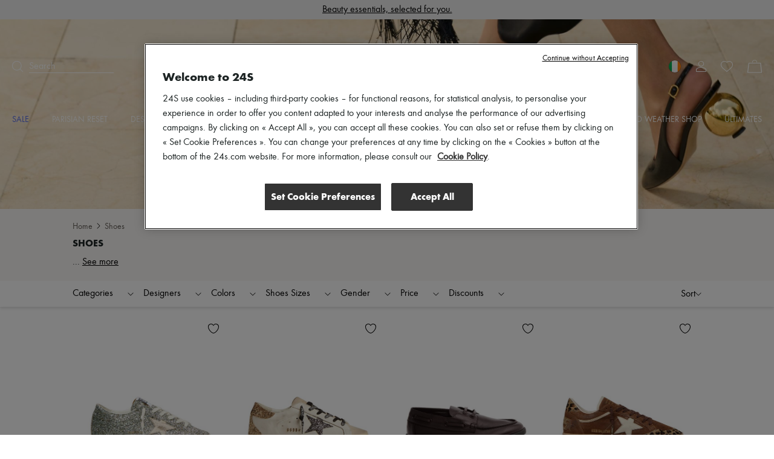

--- FILE ---
content_type: text/html; charset=utf-8
request_url: https://www.24s.com/en-ie/women/shoes/oxford-shoes
body_size: 127762
content:
<!DOCTYPE html><html lang="en"><head><meta charSet="utf-8"/><meta name="viewport" content="width=device-width"/><title>Women&#x27;s Shoes | Luxury &amp; Contemporary Fashion | 24S</title><meta name="description" content="Explore our curated selection of women&#x27;s Shoes and buy on 24S, the LVMH Group&#x27;s Luxury Fashion Destination. Express Delivery &amp; Free Returns."/><link rel="canonical" href="https://www.24s.com/en-ie/women/shoes"/><link rel="next" href="https://www.24s.com/en-ie/women/shoes?page=2"/><link rel="alternate" hrefLang="en-ae" href="https://www.24s.com/en-ae/women/shoes"/><link rel="alternate" hrefLang="en-au" href="https://www.24s.com/en-au/women/shoes"/><link rel="alternate" hrefLang="en-ca" href="https://www.24s.com/en-ca/women/shoes"/><link rel="alternate" hrefLang="en-ch" href="https://www.24s.com/en-ch/women/shoes"/><link rel="alternate" hrefLang="en-cn" href="https://www.24s.com/en-cn/women/shoes"/><link rel="alternate" hrefLang="en-dk" href="https://www.24s.com/en-dk/women/shoes"/><link rel="alternate" hrefLang="en-es" href="https://www.24s.com/en-es/women/shoes"/><link rel="alternate" hrefLang="en-gb" href="https://www.24s.com/en-gb/women/shoes"/><link rel="alternate" hrefLang="en-hk" href="https://www.24s.com/en-hk/women/shoes"/><link rel="alternate" hrefLang="en-ie" href="https://www.24s.com/en-ie/women/shoes"/><link rel="alternate" hrefLang="en-it" href="https://www.24s.com/en-it/women/shoes"/><link rel="alternate" hrefLang="en-jp" href="https://www.24s.com/en-jp/women/shoes"/><link rel="alternate" hrefLang="en-kr" href="https://www.24s.com/en-kr/women/shoes"/><link rel="alternate" hrefLang="en-nl" href="https://www.24s.com/en-nl/women/shoes"/><link rel="alternate" hrefLang="en-se" href="https://www.24s.com/en-se/women/shoes"/><link rel="alternate" hrefLang="en-sg" href="https://www.24s.com/en-sg/women/shoes"/><link rel="alternate" hrefLang="en-tw" href="https://www.24s.com/en-tw/women/shoes"/><link rel="alternate" hrefLang="en-us" href="https://www.24s.com/en-us/women/shoes"/><link rel="alternate" hrefLang="en-no" href="https://www.24s.com/en-no/women/shoes"/><link rel="alternate" hrefLang="fr-be" href="https://www.24s.com/fr-be/femme/chaussures"/><link rel="alternate" hrefLang="fr-ca" href="https://www.24s.com/fr-ca/femme/chaussures"/><link rel="alternate" hrefLang="fr-fr" href="https://www.24s.com/fr-fr/femme/chaussures"/><link rel="alternate" hrefLang="fr-ch" href="https://www.24s.com/fr-ch/femme/chaussures"/><link rel="alternate" hrefLang="de-at" href="https://www.24s.com/de-at/women/shoes"/><link rel="alternate" hrefLang="de-ch" href="https://www.24s.com/de-ch/women/shoes"/><link rel="alternate" hrefLang="de-de" href="https://www.24s.com/de-de/women/shoes"/><link rel="alternate" hrefLang="ko-kr" href="https://www.24s.com/ko-kr/women/shoes"/><link rel="alternate" hrefLang="zh-ca" href="https://www.24s.com/zh-ca/women/shoes"/><link rel="alternate" hrefLang="zh-cn" href="https://www.24s.com/zh-cn/women/shoes"/><link rel="alternate" hrefLang="zh-fr" href="https://www.24s.com/zh-fr/women/shoes"/><link rel="alternate" hrefLang="zh-gb" href="https://www.24s.com/zh-gb/women/shoes"/><link rel="alternate" hrefLang="zh-hk" href="https://www.24s.com/zh-hk/women/shoes"/><link rel="alternate" hrefLang="zh-tw" href="https://www.24s.com/zh-tw/women/shoes"/><link rel="alternate" hrefLang="zh-us" href="https://www.24s.com/zh-us/women/shoes"/><link rel="alternate" hrefLang="ja-jp" href="https://www.24s.com/ja-jp/women/shoes"/><link rel="preload" as="image" href="https://www.24s.com/static/images/mXrgsAwK8ZOw0Nf0VVarSSksfKA=/fit-in/2400x0/102f344c9d40487793a289935433d740" imageSizes="100vw" fetchPriority="high"/><link rel="preload" as="image" imageSrcSet="https://www.24s.com/static/images/DdQICf61Gu66lLRu1w6RczhJDkE=/fit-in/500x0/5c8b02c579ff484eaf3effb26c46abcc?w=384&amp;q=75 1x, https://www.24s.com/static/images/DdQICf61Gu66lLRu1w6RczhJDkE=/fit-in/500x0/5c8b02c579ff484eaf3effb26c46abcc?w=640&amp;q=75 2x" fetchpriority="high"/><link rel="preload" as="image" imageSrcSet="https://www.24s.com/static/images/kaJM9aeEFZg8aGd2JGsjpOoLF2E=/fit-in/500x0/c1735c48f0c24850880dbcb4d998b5f1?w=384&amp;q=75 1x, https://www.24s.com/static/images/kaJM9aeEFZg8aGd2JGsjpOoLF2E=/fit-in/500x0/c1735c48f0c24850880dbcb4d998b5f1?w=640&amp;q=75 2x" fetchpriority="high"/><link rel="preload" as="image" imageSrcSet="https://www.24s.com/static/images/WiiIXB-l0nkwsZbqvYsVUlcEF3c=/fit-in/500x0/abc37cd3875e41e7bf8c8d2b4b21e97f?w=384&amp;q=75 1x, https://www.24s.com/static/images/WiiIXB-l0nkwsZbqvYsVUlcEF3c=/fit-in/500x0/abc37cd3875e41e7bf8c8d2b4b21e97f?w=640&amp;q=75 2x" fetchpriority="high"/><link rel="preload" as="image" imageSrcSet="https://www.24s.com/static/images/KAI4Z-BXPiX_CZqgQazsw80CxH8=/fit-in/500x0/43e3676916ec41bdb07ff213ca64f3fd?w=384&amp;q=75 1x, https://www.24s.com/static/images/KAI4Z-BXPiX_CZqgQazsw80CxH8=/fit-in/500x0/43e3676916ec41bdb07ff213ca64f3fd?w=640&amp;q=75 2x" fetchpriority="high"/><meta name="next-head-count" content="46"/><script>
                  window.dataLayer = window.dataLayer || [];
            </script><script>
            (function (w, d, s, l, i) {
                w[l] = w[l] || [];
                w[l].push(
                    {'gtm.start': new Date().getTime(), event: 'gtm.js'}
                );
                var f = d.getElementsByTagName(s)[0],
                    j = d.createElement(s), dl = l != 'dataLayer' ? '&l=' + l : '';
                j.async = true;
                j.src =
                    'https://www.googletagmanager.com/gtm.js?id=' + i + dl;
                f.parentNode.insertBefore(j, f);
            })(window, document, 'script', 'dataLayerTagManager', 'GTM-PVL4LHL');
            </script><script type="text/javascript">
              var OneTrust = {
                    geolocationResponse: {
                        countryCode: 'ie',
                    }
                };</script><script src="https://cdn.cookielaw.org/scripttemplates/otSDKStub.js" data-language="en" data-domain-script="d0d83c3d-f51e-4b78-9657-510764d88abc" type="text/javascript"></script><script>
            function OptanonWrapper() {}
          </script><meta name="viewport" content="width=device-width, initial-scale=1.0, maximum-scale=1.0, user-scalable=no"/><meta name="referrer" content="no-referrer-when-downgrade"/><meta http-equiv="content-language" content="en-IE"/><link rel="preconnect" href="https://api.zolaprod.babylone.io" crossorigin="anonymous"/><link rel="preconnect" href="https://prod.babsta.net/static/ffddb2c9" crossorigin="anonymous"/><link rel="preconnect" href="https://www.24s.com/static/videos" crossorigin="anonymous"/><link rel="preconnect" href="https://www.google-analytics.com" crossorigin="anonymous"/><link rel="preconnect" href="https://www.googletagmanager.com" crossorigin="anonymous"/><link rel="apple-touch-icon" sizes="180x180" href="/apple-touch-icon.png" id="apple-favicon"/><link rel="icon" type="image/png" href="/favicon-32x32.png" sizes="32x32" id="32-favicon"/><link rel="icon" type="image/png" href="/favicon-16x16.png" sizes="16x16" id="16-favicon"/><link rel="mask-icon" href="/safari-pinned-tab.svg" color="#111111"/><meta name="theme-color" content="#ffffff"/><link href="https://prod.babsta.net/static/ffddb2c9/_next/static/media/functionpro-medium.945ab27d.woff2" as="font" type="font/woff2" crossorigin="anonymous"/><link href="https://prod.babsta.net/static/ffddb2c9/_next/static/media/functionpro-bold.2c372108.woff2" as="font" type="font/woff2" crossorigin="anonymous"/><link href="https://prod.babsta.net/static/ffddb2c9/_next/static/media/functionpro-book.bc6d4541.woff2" as="font" type="font/woff2" crossorigin="anonymous"/><script>
  (function(c,e,f,k,g,h,b,a,d){c[g]||(c[g]=h,b=c[h]=function(){
  b.q.push(arguments)},b.q=[],b.l=1*new Date,a=e.createElement(f),a.async=1,
  a.src=k,a.setAttribute("crossorigin", "anonymous"),d=e.getElementsByTagName(f)[0],
  d.parentNode.insertBefore(a,d))})(window,document,"script",
  "//eum.instana.io/eum.min.js","InstanaEumObject","ineum");
  ineum('reportingUrl', 'https://eum-eu-west-1.instana.io');
  ineum('key', 'smpaTAJISkyZGtKcdzougg');
  ineum('meta', 'referrer', document.referrer);
            </script><script type="text/javascript">
        //<![CDATA[
        (function() {
          function riskifiedBeaconLoad() {
            var store_domain = 'www.24s.com';
            var session_id = 'uPvQ6L2Xj_1D4w1UP5ONC';
            var url = ('https:' == document.location.protocol ? 'https://' : 'http://')
              + "beacon.riskified.com?shop=" + store_domain + "&sid=" + session_id;
            var s = document.createElement('script');
            s.type = 'text/javascript';
            s.async = true;
            s.src = url;
            var x = document.getElementsByTagName('script')[0];
            x.parentNode.insertBefore(s, x);
          }
          if (window.attachEvent)
            window.attachEvent('onload', riskifiedBeaconLoad)
          else
            window.addEventListener('load', riskifiedBeaconLoad, false);
        })();
        //]]>
        </script><link data-next-font="" rel="preconnect" href="/" crossorigin="anonymous"/><link rel="preload" href="https://prod.babsta.net/static/ffddb2c9/_next/static/css/a5db108f15ea7ece.css" as="style"/><link rel="stylesheet" href="https://prod.babsta.net/static/ffddb2c9/_next/static/css/a5db108f15ea7ece.css" data-n-g=""/><link rel="preload" href="https://prod.babsta.net/static/ffddb2c9/_next/static/css/f27da80279990078.css" as="style"/><link rel="stylesheet" href="https://prod.babsta.net/static/ffddb2c9/_next/static/css/f27da80279990078.css" data-n-p=""/><link rel="preload" href="https://prod.babsta.net/static/ffddb2c9/_next/static/css/a2c1f4f1111565b9.css" as="style"/><link rel="stylesheet" href="https://prod.babsta.net/static/ffddb2c9/_next/static/css/a2c1f4f1111565b9.css" data-n-p=""/><noscript data-n-css=""></noscript><script defer="" nomodule="" src="https://prod.babsta.net/static/ffddb2c9/_next/static/chunks/polyfills-42372ed130431b0a.js"></script><script src="https://prod.babsta.net/static/ffddb2c9/_next/static/chunks/webpack-0396239eb037f080.js" defer=""></script><script src="https://prod.babsta.net/static/ffddb2c9/_next/static/chunks/main-025dd2612354e263.js" defer=""></script><script src="https://prod.babsta.net/static/ffddb2c9/_next/static/chunks/pages/_app-56b46fbf205ca715.js" defer=""></script><script src="https://prod.babsta.net/static/ffddb2c9/_next/static/chunks/75fc9c18-6cc6bbc83b23e8c3.js" defer=""></script><script src="https://prod.babsta.net/static/ffddb2c9/_next/static/chunks/8613-67b28bc51068e714.js" defer=""></script><script src="https://prod.babsta.net/static/ffddb2c9/_next/static/chunks/7460-bf13ee782b798231.js" defer=""></script><script src="https://prod.babsta.net/static/ffddb2c9/_next/static/chunks/9398-238a9c80b8b1acf2.js" defer=""></script><script src="https://prod.babsta.net/static/ffddb2c9/_next/static/chunks/7467-cd6177698b3f4924.js" defer=""></script><script src="https://prod.babsta.net/static/ffddb2c9/_next/static/chunks/6129-3871ff379b0fe6d4.js" defer=""></script><script src="https://prod.babsta.net/static/ffddb2c9/_next/static/chunks/9065-0fb87d6d79de9265.js" defer=""></script><script src="https://prod.babsta.net/static/ffddb2c9/_next/static/chunks/159-a06131809460e208.js" defer=""></script><script src="https://prod.babsta.net/static/ffddb2c9/_next/static/chunks/4589-b75f474b078ab1eb.js" defer=""></script><script src="https://prod.babsta.net/static/ffddb2c9/_next/static/chunks/4816-78af8b36dca8639b.js" defer=""></script><script src="https://prod.babsta.net/static/ffddb2c9/_next/static/chunks/5813-c7f3876c9d0e3790.js" defer=""></script><script src="https://prod.babsta.net/static/ffddb2c9/_next/static/chunks/9569-ad118be7e47d04a4.js" defer=""></script><script src="https://prod.babsta.net/static/ffddb2c9/_next/static/chunks/5840-75952eecda4cf808.js" defer=""></script><script src="https://prod.babsta.net/static/ffddb2c9/_next/static/chunks/1214-dab048bb5dcc9e77.js" defer=""></script><script src="https://prod.babsta.net/static/ffddb2c9/_next/static/chunks/3891-f265738e221fc1a2.js" defer=""></script><script src="https://prod.babsta.net/static/ffddb2c9/_next/static/chunks/2255-dc9312fe4763456e.js" defer=""></script><script src="https://prod.babsta.net/static/ffddb2c9/_next/static/chunks/4004-053ddad9a12373b7.js" defer=""></script><script src="https://prod.babsta.net/static/ffddb2c9/_next/static/chunks/pages/plp-826b00e915c45634.js" defer=""></script><script src="https://prod.babsta.net/static/ffddb2c9/_next/static/ffddb2c9/_buildManifest.js" defer=""></script><script src="https://prod.babsta.net/static/ffddb2c9/_next/static/ffddb2c9/_ssgManifest.js" defer=""></script><style data-styled="" data-styled-version="5.3.7">.bUQtSw{font-family:"function-book"," Arial ",sans-serif;background-color:#f3f3f3;}/*!sc*/
@media screen and (max-width:767px){.bUQtSw{position:absolute;z-index:195;}}/*!sc*/
.bUQtSw p,.bUQtSw h3{color:#1d2424;}/*!sc*/
.bUQtSw h3{font-family:"function-book"," Arial ",sans-serif;font-size:1rem;margin-bottom:15px;line-height:1.1rem;font-weight:400;}/*!sc*/
.bUQtSw ul li,.bUQtSw ul li a{font-size:0.875rem;color:#666666;padding:3px 6px;margin:-1px -6px;}/*!sc*/
.bUQtSw li{white-space:nowrap;}/*!sc*/
.bUQtSw ul li a:hover{cursor:pointer;color:#1d2424;background:#fff;}/*!sc*/
.bUQtSw ul li a:focus{color:#1d2424;border:1px solid #1d2424;}/*!sc*/
.bUQtSw .footer-content{background-color:#f3f3f3;-webkit-box-pack:center;-webkit-justify-content:center;-ms-flex-pack:center;justify-content:center;}/*!sc*/
.bUQtSw .bandeau-info{display:-webkit-box;display:-webkit-flex;display:-ms-flexbox;display:flex;-webkit-box-pack:center;-webkit-justify-content:center;-ms-flex-pack:center;justify-content:center;padding:24px 16px;max-width:1184px;margin:auto;}/*!sc*/
.bUQtSw .bandeau-info > div{padding:24px 0 0 50px;-webkit-flex:1;-ms-flex:1;flex:1;}/*!sc*/
.bUQtSw .bandeau-info > div > div{-webkit-box-flex:1;-webkit-flex-grow:1;-ms-flex-positive:1;flex-grow:1;}/*!sc*/
.bUQtSw .bandeau-info > div:first-child{padding-left:0;padding-top:0;-webkit-flex:0;-ms-flex:0;flex:0;}/*!sc*/
@media screen and (max-width:1024px){.bUQtSw .bandeau-info{-webkit-flex-direction:column;-ms-flex-direction:column;flex-direction:column;-webkit-box-pack:center;-webkit-justify-content:center;-ms-flex-pack:center;justify-content:center;-webkit-align-items:center;-webkit-box-align:center;-ms-flex-align:center;align-items:center;padding:30px 0;}.bUQtSw .bandeau-info > div{width:515px;white-space:nowrap;padding:15px 25px;}}/*!sc*/
@media screen and (max-width:767px){.bUQtSw .bandeau-info{-webkit-align-items:flex-start;-webkit-box-align:flex-start;-ms-flex-align:flex-start;align-items:flex-start;padding:30px 0 5px 0;}.bUQtSw .bandeau-info > div{width:100%;white-space:initial;}}/*!sc*/
.bUQtSw hr{border:1px solid #e5e5e5;margin:0;width:100%;}/*!sc*/
data-styled.g2[id="styles__FooterContainer-sc-hx7fx1-0"]{content:"bUQtSw,"}/*!sc*/
.kyLEka{display:-webkit-box;display:-webkit-flex;display:-ms-flexbox;display:flex;-webkit-box-pack:center;-webkit-justify-content:center;-ms-flex-pack:center;justify-content:center;-webkit-align-items:center;-webkit-box-align:center;-ms-flex-align:center;align-items:center;background:#fff;}/*!sc*/
@media screen and (max-width:767px){.kyLEka{-webkit-flex-direction:column;-ms-flex-direction:column;flex-direction:column;-webkit-align-items:flex-start;-webkit-box-align:flex-start;-ms-flex-align:flex-start;align-items:flex-start;}}/*!sc*/
.kyLEka > a{display:-webkit-box;display:-webkit-flex;display:-ms-flexbox;display:flex;margin:16px 30px;-webkit-box-pack:center;-webkit-justify-content:center;-ms-flex-pack:center;justify-content:center;-webkit-align-items:center;-webkit-box-align:center;-ms-flex-align:center;align-items:center;padding:2px 7px;}/*!sc*/
.kyLEka > a:focus{border:1px solid #1d2424;}/*!sc*/
.kyLEka > a:hover p{border-bottom-color:#1d2424;}/*!sc*/
.kyLEka > a p{margin:0 0 0 13px;border-bottom:1px solid transparent;}/*!sc*/
data-styled.g3[id="styles__ReassuranceBlockContainer-sc-1d6tcb6-0"]{content:"kyLEka,"}/*!sc*/
.BEgmt{display:-webkit-box;display:-webkit-flex;display:-ms-flexbox;display:flex;-webkit-box-pack:start;-webkit-justify-content:flex-start;-ms-flex-pack:start;justify-content:flex-start;-webkit-flex-direction:column;-ms-flex-direction:column;flex-direction:column;}/*!sc*/
.BEgmt svg{margin-top:-15px;}/*!sc*/
.BEgmt a{width:170px;padding:15px 5px 5px 5px;}/*!sc*/
.BEgmt a:focus{border:1px solid #1d2424;}/*!sc*/
.BEgmt p{margin-top:10px;width:200px;font-size:1.25rem;}/*!sc*/
@media screen and (max-width:1024px){.BEgmt{-webkit-align-items:center;-webkit-box-align:center;-ms-flex-align:center;align-items:center;margin-bottom:30px;}.BEgmt p{width:auto;text-align:center;line-height:30px;}.BEgmt a{width:auto;}}/*!sc*/
@media screen and (max-width:767px){.BEgmt{width:100%;margin-bottom:5px;}.BEgmt p{margin-top:0px;font-size:1.2rem;}.BEgmt a{padding:0px 5px 0px 5px;}.BEgmt a:focus{border:1px solid #1d2424;}}/*!sc*/
data-styled.g4[id="styles__LogoContainer-sc-1yzbdh8-0"]{content:"BEgmt,"}/*!sc*/
.aJYPs{display:-webkit-box;display:-webkit-flex;display:-ms-flexbox;display:flex;-webkit-flex-direction:column;-ms-flex-direction:column;flex-direction:column;}/*!sc*/
.aJYPs > div{display:-webkit-box;display:-webkit-flex;display:-ms-flexbox;display:flex;}/*!sc*/
.aJYPs > div svg{margin-right:8px;width:72px;height:32px;}/*!sc*/
@media screen and (min-width:768px){.aJYPs > div svg{width:60px;height:28px;}}/*!sc*/
.aJYPs > div:not(:first-child){margin-top:4px;}/*!sc*/
.aJYPs .cb-responsive{-webkit-flex-direction:row;-ms-flex-direction:row;flex-direction:row;-webkit-align-items:center;-webkit-box-align:center;-ms-flex-align:center;align-items:center;}/*!sc*/
@media screen and (min-width:768px){.aJYPs .cb-responsive{-webkit-align-items:baseline;-webkit-box-align:baseline;-ms-flex-align:baseline;align-items:baseline;display:-webkit-box;display:-webkit-flex;display:-ms-flexbox;display:flex;-webkit-flex-direction:column;-ms-flex-direction:column;flex-direction:column;}.aJYPs .cb-responsive > div:not(:first-child){margin-top:4px;}}/*!sc*/
.aJYPs .cb-responsive > div{display:-webkit-box;display:-webkit-flex;display:-ms-flexbox;display:flex;}/*!sc*/
.aJYPs .cb-responsive > div svg{width:32px;}/*!sc*/
@media screen and (min-width:768px){.aJYPs .cb-responsive > div svg{width:28px;}}/*!sc*/
data-styled.g5[id="styles__MeansOfPaymentsContainer-sc-1ozqhhn-0"]{content:"aJYPs,"}/*!sc*/
.hEhlcE{display:-webkit-box;display:-webkit-flex;display:-ms-flexbox;display:flex;}/*!sc*/
.hEhlcE .payments-block{display:-webkit-box;display:-webkit-flex;display:-ms-flexbox;display:flex;-webkit-flex-direction:column;-ms-flex-direction:column;flex-direction:column;padding-left:50px;}/*!sc*/
@media screen and (max-width:1024px){.hEhlcE .payments-block{padding-left:170px;}}/*!sc*/
data-styled.g6[id="ClientAndPaymentBlock__StyledClientAndPayment-sc-1wd4r98-0"]{content:"hEhlcE,"}/*!sc*/
.iFoEWe{display:-webkit-box;display:-webkit-flex;display:-ms-flexbox;display:flex;-webkit-align-items:stretch;-webkit-box-align:stretch;-ms-flex-align:stretch;align-items:stretch;-webkit-box-pack:space-evenly;-webkit-justify-content:space-evenly;-ms-flex-pack:space-evenly;justify-content:space-evenly;border:1px solid #e6e6e6;width:100%;cursor:pointer;}/*!sc*/
.iFoEWe:hover,.iFoEWe:focus{border-color:#1d2424;}/*!sc*/
.iFoEWe.modal-open-trigger-flag{border-color:transparent;}/*!sc*/
.iFoEWe.modal-open-trigger-flag:hover{border-color:transparent;}/*!sc*/
.iFoEWe.modal-open-trigger-flag:not(:focus-visible){border-color:transparent;}/*!sc*/
.iFoEWe span:first-child{margin:10px 0;padding:0 3px;display:block;background-position:50%;background-repeat:no-repeat;background-size:cover;border-radius:30px;box-shadow:0 0 1px #000;height:20px;width:20px;}/*!sc*/
.iFoEWe p{margin:10px 0;padding:0 3px;}/*!sc*/
.iFoEWe .vr{width:2px;margin:10px 0;background:#e6e6e6;}/*!sc*/
data-styled.g10[id="styles__StyledModalOpen-sc-i8gsez-0"]{content:"iFoEWe,"}/*!sc*/
.bHDckn{display:-webkit-box;display:-webkit-flex;display:-ms-flexbox;display:flex;-webkit-box-flex:0;-webkit-flex-grow:0;-ms-flex-positive:0;flex-grow:0;-webkit-flex-direction:column;-ms-flex-direction:column;flex-direction:column;padding-left:50px;}/*!sc*/
.bHDckn > div:first-child{width:185px;}/*!sc*/
@media screen and (max-width:1024px){.bHDckn{padding-left:110px;}}/*!sc*/
@media screen and (max-width:767px){.bHDckn{margin-top:30px !important;padding-left:0;width:100% !important;}}/*!sc*/
.bHDckn .follow-us-block{margin-top:30px;}/*!sc*/
@media screen and (max-width:767px){.bHDckn .follow-us-block{margin-top:17px;}}/*!sc*/
.bHDckn .follow-us-block h3{margin-bottom:16px;}/*!sc*/
@media screen and (max-width:767px){.bHDckn .follow-us-block h3{margin-bottom:8px;}}/*!sc*/
.bHDckn .follow-us-block > div{display:-webkit-box;display:-webkit-flex;display:-ms-flexbox;display:flex;}/*!sc*/
.bHDckn .follow-us-block a{display:-webkit-box;display:-webkit-flex;display:-ms-flexbox;display:flex;margin-right:8px;}/*!sc*/
.bHDckn .follow-us-block a:focus{border:1px solid #1d2424;}/*!sc*/
data-styled.g11[id="styles__DestAndFollowContainer-sc-1srsb84-0"]{content:"bHDckn,"}/*!sc*/
.flKRnN{display:-webkit-box;display:-webkit-flex;display:-ms-flexbox;display:flex;}/*!sc*/
data-styled.g12[id="styles__CompanyAndDestAndFollowContainer-sc-s9qghi-0"]{content:"flKRnN,"}/*!sc*/
.iokLCA{display:-webkit-box;display:-webkit-flex;display:-ms-flexbox;display:flex;-webkit-box-pack:center;-webkit-justify-content:center;-ms-flex-pack:center;justify-content:center;padding-bottom:16px;max-width:1184px;margin:auto;padding:0px 16px 15px 16px;font-weight:400;line-height:1.1em;-webkit-letter-spacing:0px;-moz-letter-spacing:0px;-ms-letter-spacing:0px;letter-spacing:0px;text-align:left;white-space:nowrap;}/*!sc*/
.iokLCA h3{margin-bottom:0;}/*!sc*/
data-styled.g17[id="TopBrands__StyledTopBrands-sc-rgsowg-0"]{content:"iokLCA,"}/*!sc*/
.cgGtxC{margin-right:3px;}/*!sc*/
data-styled.g18[id="TopBrands__StyledTitle-sc-rgsowg-1"]{content:"cgGtxC,"}/*!sc*/
.cMupNh{overflow:hidden;text-overflow:ellipsis;}/*!sc*/
.cMupNh a{color:#666666;font-size:0.875rem;}/*!sc*/
data-styled.g19[id="TopBrands__StyledList-sc-rgsowg-2"]{content:"cMupNh,"}/*!sc*/
.cUkhpd{color:inherit;-webkit-transition:none;transition:none;}/*!sc*/
.cUkhpd:focus{border:1px solid #1d2424;}/*!sc*/
.cUkhpd:focus:not(:focus-visible){border:none;}/*!sc*/
.cUkhpd:visited{color:inherit;}/*!sc*/
.cUkhpd:hover{color:#556BE9;}/*!sc*/
data-styled.g21[id="A-sc-1c7wk9x-0"]{content:"cUkhpd,"}/*!sc*/
.mVVlx{display:-webkit-box;display:-webkit-flex;display:-ms-flexbox;display:flex;font-weight:500;font-size:14px !important;line-height:20px;padding-bottom:15px;text-transform:uppercase;color:#556BE9;}/*!sc*/
.mVVlx:hover,.mVVlx:visited{color:#556BE9;}/*!sc*/
.groya-d{display:-webkit-box;display:-webkit-flex;display:-ms-flexbox;display:flex;font-weight:500;font-size:14px !important;line-height:20px;padding-bottom:15px;text-transform:uppercase;color:inherit;}/*!sc*/
.groya-d:hover,.groya-d:visited{color:inherit;}/*!sc*/
data-styled.g22[id="MenuNavItem__StyledMenuNavItem-sc-xbftef-0"]{content:"mVVlx,groya-d,"}/*!sc*/
.dVIchk{display:-webkit-box;display:-webkit-flex;display:-ms-flexbox;display:flex;margin:5px 0;}/*!sc*/
data-styled.g23[id="LayerNavItem__StyledLayerNavItem-sc-1egs2wg-0"]{content:"dVIchk,"}/*!sc*/
.fPFiBK{font-weight:500;}/*!sc*/
data-styled.g24[id="LayerNavItem__LayerNavItemLink-sc-1egs2wg-1"]{content:"fPFiBK,"}/*!sc*/
.kPFqpD{display:-webkit-box;display:-webkit-flex;display:-ms-flexbox;display:flex;-webkit-flex-direction:column;-ms-flex-direction:column;flex-direction:column;-webkit-flex:1;-ms-flex:1;flex:1;}/*!sc*/
data-styled.g25[id="Vertical-sc-1v3xmyy-0"]{content:"kPFqpD,"}/*!sc*/
.tEToe{display:-webkit-box;display:-webkit-flex;display:-ms-flexbox;display:flex;width:1280px;margin:0 auto;}/*!sc*/
@media (max-width:1320px){.tEToe{width:100%;padding:0 20px;}}/*!sc*/
data-styled.g26[id="Layer__Centered1280-sc-qvrpu8-0"]{content:"tEToe,"}/*!sc*/
.ffkvqs{width:250px;margin:10px 0 10px 40px;-webkit-flex:none;-ms-flex:none;flex:none;font-weight:400;font-size:16px;line-height:28px;color:#1d2424;}/*!sc*/
.ffkvqs:nth-child(1){margin-left:0;}/*!sc*/
data-styled.g27[id="Layer__Column-sc-qvrpu8-1"]{content:"ffkvqs,"}/*!sc*/
.eYdKIZ{display:-webkit-box;display:-webkit-flex;display:-ms-flexbox;display:flex;position:absolute;width:100%;top:100%;left:0;visibility:hidden;background-color:white;box-shadow:0 14px 14px rgba(0,0,0,0.25);opacity:0.95;z-index:110;}/*!sc*/
data-styled.g28[id="Layer__StyledLayer-sc-qvrpu8-2"]{content:"eYdKIZ,"}/*!sc*/
.Gwgpp{display:-webkit-box;display:-webkit-flex;display:-ms-flexbox;display:flex;-webkit-flex-direction:row;-ms-flex-direction:row;flex-direction:row;-webkit-flex:1;-ms-flex:1;flex:1;-webkit-box-pack:justify;-webkit-justify-content:space-between;-ms-flex-pack:justify;justify-content:space-between;}/*!sc*/
data-styled.g29[id="Menu__StyledMenu-sc-29zrqt-0"]{content:"Gwgpp,"}/*!sc*/
.kgYBQy{display:block;position:relative;-webkit-flex:0;-ms-flex:0;flex:0;padding:4px;}/*!sc*/
.kgYBQy .logo24{fill:#cececd;opacity:0.55;height:35px;width:auto;-webkit-transition:all 0.5s;transition:all 0.5s;will-change:height,opacity;}/*!sc*/
.kgYBQy .logoUrl{position:absolute;top:50%;left:50%;-webkit-transform:translate(-50%,-75%);-ms-transform:translate(-50%,-75%);transform:translate(-50%,-75%);height:9px;width:auto;fill:#000;-webkit-transition:height 0.5s;transition:height 0.5s;will-change:height;}/*!sc*/
@media (min-width:48rem){.kgYBQy{padding:0;}.kgYBQy .logo24{height:86px;}.kgYBQy .logoUrl{height:21.5px;-webkit-transform:translate(-50%,-60%);-ms-transform:translate(-50%,-60%);transform:translate(-50%,-60%);}}/*!sc*/
.header-transparent .Logo24s__StyledLogo-sc-x7v0os-0 .logo24{fill:#fff;opacity:0.25;}/*!sc*/
.header-transparent .Logo24s__StyledLogo-sc-x7v0os-0 .logoUrl{fill:#fff;}/*!sc*/
.small-header .Logo24s__StyledLogo-sc-x7v0os-0 .logo24{height:16px;opacity:0;}/*!sc*/
.small-header .Logo24s__StyledLogo-sc-x7v0os-0 .logoUrl{height:16px;-webkit-transform:translate(-50%,-50%);-ms-transform:translate(-50%,-50%);transform:translate(-50%,-50%);}/*!sc*/
@media (min-width:48rem){.small-header .Logo24s__StyledLogo-sc-x7v0os-0 .logo24,.small-header .kgYBQy .logoUrl{height:32px;}}/*!sc*/
data-styled.g30[id="Logo24s__StyledLogo-sc-x7v0os-0"]{content:"kgYBQy,"}/*!sc*/
.cMgumu{display:-webkit-box;display:-webkit-flex;display:-ms-flexbox;display:flex;-webkit-flex-direction:row;-ms-flex-direction:row;flex-direction:row;-webkit-flex:1;-ms-flex:1;flex:1;}/*!sc*/
data-styled.g31[id="Horizontal-sc-1n0krsy-0"]{content:"cMgumu,"}/*!sc*/
.gazVwJ{fill:#ffffff;}/*!sc*/
data-styled.g35[id="common__StyledPath-sc-1slhoh2-0"]{content:"gazVwJ,"}/*!sc*/
.gIfgfs{display:-webkit-box;display:-webkit-flex;display:-ms-flexbox;display:flex;-webkit-flex:1;-ms-flex:1;flex:1;-webkit-align-items:center;-webkit-box-align:center;-ms-flex-align:center;align-items:center;}/*!sc*/
data-styled.g41[id="Search__StyledSearch-sc-l5pxzp-0"]{content:"gIfgfs,"}/*!sc*/
.hZdjan{border-bottom-width:1px;border-bottom-style:solid;border-bottom-color:inherit;margin-left:10px;width:140px;font-weight:400;font-size:16px;line-height:20px;}/*!sc*/
data-styled.g42[id="Search__StyledSearchBar-sc-l5pxzp-1"]{content:"hZdjan,"}/*!sc*/
.ceLOUV{display:-webkit-box;display:-webkit-flex;display:-ms-flexbox;display:flex;margin:0 12px;-webkit-box-pack:center;-webkit-justify-content:center;-ms-flex-pack:center;justify-content:center;-webkit-align-items:center;-webkit-box-align:center;-ms-flex-align:center;align-items:center;position:relative;}/*!sc*/
data-styled.g48[id="MyAccount__StyledMyAccount-sc-16zppl4-0"]{content:"ceLOUV,"}/*!sc*/
.pezba{fill:#ffffff;}/*!sc*/
data-styled.g49[id="MyAccount__StyledPath-sc-16zppl4-1"]{content:"pezba,"}/*!sc*/
.ddvCQp{display:-webkit-box;display:-webkit-flex;display:-ms-flexbox;display:flex;width:24px;-webkit-box-pack:center;-webkit-justify-content:center;-ms-flex-pack:center;justify-content:center;-webkit-align-items:center;-webkit-box-align:center;-ms-flex-align:center;align-items:center;position:relative;}/*!sc*/
.ddvCQp:focus{border:1px solid #1d2424;}/*!sc*/
.ddvCQp:focus:not(:focus-visible){border:none;}/*!sc*/
data-styled.g66[id="MiniCart__StyledMiniCartLink-sc-1we36mq-0"]{content:"ddvCQp,"}/*!sc*/
.bUpmvI{fill:#ffffff;}/*!sc*/
data-styled.g67[id="MiniCart__StyledSvg-sc-1we36mq-1"]{content:"bUpmvI,"}/*!sc*/
.iFttbX{display:-webkit-box;display:-webkit-flex;display:-ms-flexbox;display:flex;-webkit-flex-direction:column;-ms-flex-direction:column;flex-direction:column;-webkit-align-items:center;-webkit-box-align:center;-ms-flex-align:center;align-items:center;-webkit-flex:0 0;-ms-flex:0 0;flex:0 0;padding:6px 16px 24px;margin:auto;background-color:#ffffff;position:relative;z-index:10;}/*!sc*/
@media screen and (min-width:1200px){.iFttbX{-webkit-flex-direction:row;-ms-flex-direction:row;flex-direction:row;-webkit-box-pack:center;-webkit-justify-content:center;-ms-flex-pack:center;justify-content:center;padding:8px 0 28px;}}/*!sc*/
data-styled.g73[id="MarketingFooter__WrapperDiv-sc-i7dmhh-0"]{content:"iFttbX,"}/*!sc*/
.jRPaA-d{-webkit-box-pack:center;-webkit-justify-content:center;-ms-flex-pack:center;justify-content:center;background:#F85F58;display:-webkit-box;display:-webkit-flex;display:-ms-flexbox;display:flex;-webkit-align-items:center;-webkit-box-align:center;-ms-flex-align:center;align-items:center;height:50px;}/*!sc*/
@media (min-width:768px){.jRPaA-d{height:32px;}}/*!sc*/
.kzYzsO{-webkit-box-pack:center;-webkit-justify-content:center;-ms-flex-pack:center;justify-content:center;background:#F0F0F0;display:none;-webkit-align-items:center;-webkit-box-align:center;-ms-flex-align:center;align-items:center;height:50px;}/*!sc*/
@media (min-width:768px){.kzYzsO{height:32px;}}/*!sc*/
.iuepRp{-webkit-box-pack:center;-webkit-justify-content:center;-ms-flex-pack:center;justify-content:center;background:#F1ECE9;display:none;-webkit-align-items:center;-webkit-box-align:center;-ms-flex-align:center;align-items:center;height:50px;}/*!sc*/
@media (min-width:768px){.iuepRp{height:32px;}}/*!sc*/
data-styled.g74[id="PromoBanner__StyledPromoBannerWrapper-sc-108qh2v-0"]{content:"jRPaA-d,kzYzsO,iuepRp,"}/*!sc*/
.zJMjf{text-align:center;line-height:20px;margin:6px;-webkit-animation:500ms linear 4500ms jiroXv,500ms linear jBcSpD;animation:500ms linear 4500ms jiroXv,500ms linear jBcSpD;}/*!sc*/
.zJMjf a{color:inherit;}/*!sc*/
data-styled.g75[id="PromoBanner__StyledPromoMessage-sc-108qh2v-1"]{content:"zJMjf,"}/*!sc*/
.cOVklE{display:-webkit-box;display:-webkit-flex;display:-ms-flexbox;display:flex;-webkit-flex-direction:column;-ms-flex-direction:column;flex-direction:column;position:-webkit-sticky;position:sticky;top:0;z-index:110;background:linear-gradient( 180deg,rgba(0,0,0,0.25) 20%,rgba(0,0,0,0) 100% );opacity:1;-webkit-transition:opacity 0.5s;transition:opacity 0.5s;}/*!sc*/
.cOVklE.not-visible{opacity:0;}/*!sc*/
data-styled.g76[id="HeaderDesktop__StyledHeaderDesktop-sc-1jjs3ry-0"]{content:"cOVklE,"}/*!sc*/
.hBypcp{-webkit-align-items:center;-webkit-box-align:center;-ms-flex-align:center;align-items:center;margin:32px 0;-webkit-transition:margin 0.5s;transition:margin 0.5s;will-change:margin;}/*!sc*/
.small-header .HeaderDesktop__Actions-sc-1jjs3ry-1{margin:18px 0;}/*!sc*/
data-styled.g77[id="HeaderDesktop__Actions-sc-1jjs3ry-1"]{content:"hBypcp,"}/*!sc*/
.fYbjqo{-webkit-box-pack:end;-webkit-justify-content:flex-end;-ms-flex-pack:end;justify-content:flex-end;-webkit-align-items:center;-webkit-box-align:center;-ms-flex-align:center;align-items:center;}/*!sc*/
.fYbjqo a{margin:0 12px;display:-webkit-box;display:-webkit-flex;display:-ms-flexbox;display:flex;-webkit-box-pack:center;-webkit-justify-content:center;-ms-flex-pack:center;justify-content:center;-webkit-align-items:center;-webkit-box-align:center;-ms-flex-align:center;align-items:center;}/*!sc*/
.fYbjqo a:last-of-type{margin-right:0;}/*!sc*/
data-styled.g78[id="HeaderDesktop__Right-sc-1jjs3ry-2"]{content:"fYbjqo,"}/*!sc*/
.hOqtXH{position:absolute;width:100%;background-color:inherit;color:#ffffff;}/*!sc*/
.small-header:not(.header-transparent) .HeaderDesktop__Header-sc-1jjs3ry-3{border-bottom:1px solid #EDEDED;}/*!sc*/
data-styled.g79[id="HeaderDesktop__Header-sc-1jjs3ry-3"]{content:"hOqtXH,"}/*!sc*/
.hwaRZp{margin-left:24px;}/*!sc*/
data-styled.g80[id="HeaderDesktop__LanguageCountryCurrencyModal-sc-1jjs3ry-4"]{content:"hwaRZp,"}/*!sc*/
.ledFmX{display:-webkit-box;display:-webkit-flex;display:-ms-flexbox;display:flex;-webkit-flex-direction:column;-ms-flex-direction:column;flex-direction:column;width:100%;padding-left:120px;padding-right:120px;margin:0 auto;}/*!sc*/
@media (max-width:1320px){.ledFmX{width:100%;padding:0 20px;}}/*!sc*/
data-styled.g81[id="HeaderDesktop__Centered1280-sc-1jjs3ry-5"]{content:"ledFmX,"}/*!sc*/
@-webkit-keyframes jiroXv{from{opacity:1;}to{opacity:0;}}/*!sc*/
@keyframes jiroXv{from{opacity:1;}to{opacity:0;}}/*!sc*/
data-styled.g85[id="sc-keyframes-jiroXv"]{content:"jiroXv,"}/*!sc*/
@-webkit-keyframes jBcSpD{from{opacity:0;}to{opacity:1;}}/*!sc*/
@keyframes jBcSpD{from{opacity:0;}to{opacity:1;}}/*!sc*/
data-styled.g86[id="sc-keyframes-jBcSpD"]{content:"jBcSpD,"}/*!sc*/
</style></head><body><noscript><iframe src="https://www.googletagmanager.com/ns.html?id=GTM-PVL4LHL" height="0" width="0" style="display:none;visibility:hidden;"></iframe></noscript><div id="__next"><div class="plp_plp__jMelp"><div data-testid="promo-message-2VBuytCUdP00oMNy5ZxfOh" class="PromoBanner__StyledPromoBannerWrapper-sc-108qh2v-0 jRPaA-d"><div class="PromoBanner__StyledPromoMessage-sc-108qh2v-1 zJMjf"><span style='color:#FFFFFF;'><a target="_self" style="text-decoration: underline;" href="https://www.24s.com/en-ie/women/events/sale">Sale: -50% on a selection of items</a></span></div></div><div data-testid="promo-message-5Hfo33syM5mwB7Dto7mpPG" class="PromoBanner__StyledPromoBannerWrapper-sc-108qh2v-0 kzYzsO"><div class="PromoBanner__StyledPromoMessage-sc-108qh2v-1 zJMjf"><span style='color:#000000;'><a target="_self" style="text-decoration: underline;" href="https://www.24s.com/en-ie/women/beauty">Beauty essentials, selected for you.</a></span></div></div><div data-testid="promo-message-1y325rIdd65OSpEQz3w4HE" class="PromoBanner__StyledPromoBannerWrapper-sc-108qh2v-0 iuepRp"><div class="PromoBanner__StyledPromoMessage-sc-108qh2v-1 zJMjf"><span style='color:#000000;'>Get 10% off your first order. Code : 10FIRST  <a target="_self" style="text-decoration: underline;" href="https://www.24s.com/en-ie/about-us/terms-conditions-promotional-offers">(T&Cs apply)</a></span></div></div><div class="HeaderDesktop__StyledHeaderDesktop-sc-1jjs3ry-0 cOVklE header-transparent"><div class="Vertical-sc-1v3xmyy-0 HeaderDesktop__Header-sc-1jjs3ry-3 kPFqpD hOqtXH"><div class="HeaderDesktop__Centered1280-sc-1jjs3ry-5 ledFmX"><div class="Horizontal-sc-1n0krsy-0 HeaderDesktop__Actions-sc-1jjs3ry-1 cMgumu hBypcp"><div data-cy="header-search-icon" id="search-icon" class="Search__StyledSearch-sc-l5pxzp-0 gIfgfs"><svg width="18" height="18" viewBox="0 0 18 18" fill="none" xmlns="http://www.w3.org/2000/svg"><path d="M17.8467 17.1064L13.7568 13.0165C15.0121 11.5851 15.7047 9.77389 15.7047 7.85232C15.7047 5.75479 14.8877 3.78302 13.4047 2.29997C11.9216 0.816927 9.94987 0 7.85235 0C5.75482 0 3.78305 0.816927 2.3 2.29997C0.816958 3.78302 3.05176e-05 5.75479 3.05176e-05 7.85232C3.05176e-05 9.94984 0.816958 11.9216 2.3 13.4047C3.78305 14.8877 5.75482 15.7046 7.85235 15.7046C9.77392 15.7046 11.5851 15.012 13.0165 13.7568L17.1064 17.8466C17.2087 17.9489 17.3426 18 17.4765 18C17.6105 18 17.7444 17.9489 17.8467 17.8466C18.0512 17.6421 18.0512 17.3109 17.8467 17.1064ZM3.04025 12.6644C1.75504 11.379 1.04701 9.66995 1.04701 7.85232C1.04701 6.03468 1.75504 4.32568 3.04025 3.04022C4.32571 1.75501 6.03471 1.04698 7.85235 1.04698C9.66998 1.04698 11.379 1.75501 12.6644 3.04022C13.9496 4.32568 14.6577 6.03468 14.6577 7.85232C14.6577 9.66995 13.9496 11.379 12.6644 12.6644C11.379 13.9496 9.66998 14.6577 7.85235 14.6577C6.03471 14.6577 4.32571 13.9496 3.04025 12.6644Z" class="common__StyledPath-sc-1slhoh2-0 gazVwJ"></path></svg><span class="Search__StyledSearchBar-sc-l5pxzp-1 hZdjan">Search</span></div><a href="/en-ie/women" data-cy="logo-24s" class="Logo24s__StyledLogo-sc-x7v0os-0 kgYBQy"><svg xmlns="http://www.w3.org/2000/svg" viewBox="0 0 100 99" class="logo24"><path d="M83.156 0c-13.413 0-18.002 9.21-18.48 21.273-.595 14.38-3.814 26.086-9.12 33.454-9.299 12.716-23.904 15.806-36.242 18.599-7.273 1.664-12.34 1.724-16.512 5.882-.953.951-1.49 2.094-1.967 2.08-.586-.017-.06-2.734.298-3.803.834-2.675 2.146-4.576 3.755-6.18 12.34-12.3 51.323-20.679 51.323-46.408C56.211 9.983 42.918 0 23.13 0 8.881 0 .058 9.389.058 18.123s7.332 12.122 11.922 12.122c6.319 0 10.909-4.694 10.909-10.161 0-7.666-8.286-10.875-8.286-15.866 0-2.733 2.92-3.922 8.167-3.922 9.24 0 10.79 8.736 10.79 17.233 0 14.38-8.763 25.612-17.705 36.129-6.318 7.427-12.16 14.32-14.664 22.105C.357 78.496 0 81.348 0 84.319c0 8.14 3.874 14.559 10.313 14.559 4.351 0 7.927-3.625 7.927-7.904s-3.278-7.546-7.094-7.784a9 9 0 0 0-.437-.01c-5.273 0-7.24 5.18-8.98 5.18-.835 0-1.252-.95-1.311-2.734.06-5.704 5.007-8.734 8.524-8.734 4.53 0 8.941 4.931 13.59 10.102 5.246 5.764 10.67 11.766 16.691 11.766 8.226 0 12.995-5.11 12.995-13.965V73.269h4.292c1.968 0 3.398.475 4.411 1.485 1.788 1.783 1.729 4.873 1.729 8.14 0 .475-.06.951-.06 1.426 0 6.3-.298 11.588-3.636 13.786v.238h29.03v-.297c-1.788-1.842-4.053-7.428-4.053-18.064v-6.714c5.961.119 12.518 5.942 14.485 12.478h.298V59.899h-.298c-2.265 6.834-8.525 12.835-14.485 13.014V58.947h-.298c-3.16 9.151-12.697 13.965-27.837 13.965H33.74c-1.608 0-1.967-.654-1.967-1.129 0-.772.716-1.366 2.086-1.842C78.506 55.918 99.966 38.27 99.966 17.53c0-10.22-5.96-17.529-16.81-17.529"></path></svg><svg xmlns="http://www.w3.org/2000/svg" fill="none" viewBox="0 0 98 25" class="logoUrl"><path d="m14.144 20.802-9.959.003c1.354-1.234 3.909-3.517 5.048-4.627 3.109-2.93 6.741-6.26 6.741-10.178 0-3.3-2.37-5.737-6.433-5.737-3.571 0-6.28 1.943-7.664 5.706l.216.124c1.292-2.807 3.108-3.64 5.263-3.64 2.771 0 4.494 1.851 4.494 4.688 0 3.794-2.893 8.882-11.482 17.025v.123h10.48z"></path><path d="M13.008 18.112h10.85v6.186h3.758v-6.186h4.156v-3.063h-4.156V.349h-.152l-14.456 17.7zm10.85-12.83v9.768h-7.855zM34.313 24.137l1.237-1.27c1.026.756 3.018 1.36 5.009 1.36 4.224 0 8.389-2.721 8.389-7.015 0-3.87-2.988-5.835-6.82-7.104l-2.082-.696c-2.685-.907-4.104-2.42-4.104-4.837 0-2.54 1.992-4.022 4.345-4.022 3.168 0 5.1 2.268 7.242 8.134h.181L46.352.372h-.181l-1.177 1.3C43.968.798 42.066.283 40.407.283c-3.44 0-7.424 2.087-7.424 6.35 0 3.235 2.052 5.806 5.885 7.075l2.082.696c3.017.997 4.918 2.237 4.918 5.05 0 2.66-2.112 4.504-5.25 4.504-3.32 0-5.574-2.828-7.657-8.905h-.182l1.35 9.087h.181zM94.844 24.28l2.86-3.033v-4.798c0-3.176-1.5-4.442-3.67-4.442-1.787 0-3.384.86-3.836 3.01-.405-2.126-1.763-3.01-3.574-3.01s-3.242.86-3.718 2.699v-2.77l-4.623 1.887v.095l1.763 1.075v9.05h-1.763v.239h6.386v-.24h-1.763v-7.52c0-2.412.834-3.463 2.336-3.463 1.334 0 2.216.955 2.216 3.462v7.522h-1.763v.239h6.387v-.24H90.32v-7.52c0-2.412.833-3.463 2.335-3.463 1.311 0 2.193.955 2.193 3.462v7.76z"></path><path d="M66.469 16.697c.722-3.306 3.751-5.387 7.391-4.589 3.708.814 5.433 4.154 4.726 7.39-.727 3.329-3.78 5.406-7.396 4.613-3.73-.818-5.434-4.154-4.721-7.413zm8.838 4.28c.18-.82.264-1.973.202-3.324-.133-2.776-.805-5.05-2.51-5.423-1.183-.26-2.634.163-3.252 2.99-.184.844-.264 1.972-.202 3.323.133 2.777.777 5.067 2.505 5.447 1.184.26 2.64-.186 3.257-3.012z"></path><path d="M55.104 18.067c0-3.733 2.98-6.16 6.426-6.16 2.072 0 4.029.957 4.029 2.544 0 1.027-1.001 1.564-2.398 1.33-.163-2.52-1.164-3.57-2.585-3.57-1.7 0-2.795 1.681-2.795 4.34 0 3.08 1.56 5.717 4.518 5.717 1.397 0 3.29-.81 4.01-3.844l.134.227c-.465 3.99-2.538 5.554-5.425 5.554-3.517 0-5.916-2.427-5.916-6.137zM53.997 17.533l-2.01-1.66-1.654 2.012 2.01 1.66z"></path></svg></a><div class="Horizontal-sc-1n0krsy-0 HeaderDesktop__Right-sc-1jjs3ry-2 cMgumu fYbjqo"><div class="HeaderDesktop__LanguageCountryCurrencyModal-sc-1jjs3ry-4 hwaRZp"><div><button type="button" class="styles__StyledModalOpen-sc-i8gsez-0 iFoEWe modal-open-trigger-flag" data-testid="modal-open-trigger" data-cy="header-international-selector"><span class="flag-icon-ie" data-cy="header-international-selector-flag-icon-ie"></span></button></div></div><div data-cy="header-account-icon" class="MyAccount__StyledMyAccount-sc-16zppl4-0 ceLOUV"><a href="/en-ie/account" class="A-sc-1c7wk9x-0 cUkhpd"><svg width="17" height="18" viewBox="0 0 17 18" fill="none" xmlns="http://www.w3.org/2000/svg" role="img" aria-label="My account"><title>My account</title><mask id="path-1-inside-1_1722_10107" fill="white"><path fill-rule="evenodd" clip-rule="evenodd" d="M4.06005 10.7094C2.65871 11.2434 1.39513 12.0247 0.346569 13.0056C0.121616 13.2215 -0.00226212 13.5049 3.05176e-05 13.7985V16.8426C3.05176e-05 17.1495 0.137806 17.4439 0.383045 17.661C0.628284 17.8781 0.960899 18 1.30772 18L15.6923 18C16.0391 18 16.3717 17.8781 16.617 17.661C16.8622 17.4439 17 17.1495 17 16.8426V13.7985C17.0005 13.5041 16.8743 13.2206 16.6469 13.0056C15.5984 12.0247 14.3348 11.2434 12.9334 10.7094C11.5321 10.1754 10.0224 9.9 8.49674 9.9C6.97106 9.9 5.46139 10.1754 4.06005 10.7094ZM5.87648 8.24156C6.65305 8.73602 7.56604 8.99994 8.50001 8.99994C9.75242 8.99994 10.9535 8.52584 11.8391 7.68192C12.7247 6.83801 13.2222 5.69342 13.2222 4.49995C13.2222 3.60993 12.9453 2.7399 12.4264 1.99988C11.9075 1.25986 11.17 0.683086 10.3071 0.342493C9.44425 0.00189781 8.49477 -0.0872173 7.57875 0.0864162C6.66273 0.26005 5.82131 0.688633 5.16089 1.31797C4.50048 1.9473 4.05073 2.74913 3.86852 3.62204C3.68631 4.49496 3.77983 5.39975 4.13724 6.22202C4.49466 7.04429 5.09992 7.74709 5.87648 8.24156Z"></path></mask><path d="M0.346569 13.0056L-0.336645 12.2753L-0.34572 12.284L0.346569 13.0056ZM3.05176e-05 13.7985H1.00006L1 13.7907L3.05176e-05 13.7985ZM0.383045 17.661L1.04583 16.9122V16.9122L0.383045 17.661ZM16.617 17.661L15.9542 16.9122L16.617 17.661ZM17 13.7985L16 13.7967V13.7985H17ZM16.6469 13.0056L17.3339 12.279L17.3301 12.2754L16.6469 13.0056ZM5.87648 8.24156L5.33938 9.08508L5.87648 8.24156ZM12.4264 1.99988L13.2452 1.42578L13.2452 1.42577L12.4264 1.99988ZM10.3071 0.342493L9.93997 1.27265H9.93997L10.3071 0.342493ZM7.57875 0.0864162L7.76498 1.06892L7.57875 0.0864162ZM5.16089 1.31797L4.47103 0.594034L5.16089 1.31797ZM3.86852 3.62204L4.84742 3.82637V3.82637L3.86852 3.62204ZM4.13724 6.22202L5.05435 5.82338V5.82338L4.13724 6.22202ZM1.02973 13.7359C1.97936 12.8475 3.13055 12.1337 4.41613 11.6439L3.70398 9.77494C2.18687 10.353 0.810913 11.2019 -0.33659 12.2754L1.02973 13.7359ZM1 13.7907C0.999981 13.7881 1.00029 13.7827 1.00438 13.7734C1.0086 13.7637 1.01818 13.7471 1.03886 13.7273L-0.34572 12.284C-0.755495 12.6771 -1.00452 13.2191 -0.999939 13.8063L1 13.7907ZM1.00003 16.8426V13.7985H-0.999969V16.8426H1.00003ZM1.04583 16.9122C1.02177 16.8909 1.01037 16.8725 1.0053 16.8616C1.00039 16.8511 1.00003 16.8451 1.00003 16.8426H-0.999969C-0.999969 17.4569 -0.723202 18.0173 -0.279734 18.4098L1.04583 16.9122ZM1.30772 17C1.18938 17 1.09679 16.9573 1.04583 16.9122L-0.279734 18.4098C0.159781 18.7988 0.732416 19 1.30772 19V17ZM15.6923 17L1.30772 17V19L15.6923 19V17ZM15.9542 16.9122C15.9032 16.9573 15.8106 17 15.6923 17V19C16.2676 19 16.8402 18.7988 17.2798 18.4098L15.9542 16.9122ZM16 16.8426C16 16.8451 15.9996 16.8511 15.9947 16.8616C15.9897 16.8725 15.9783 16.8909 15.9542 16.9122L17.2798 18.4098C17.7232 18.0173 18 17.4569 18 16.8426H16ZM16 13.7985V16.8426H18V13.7985H16ZM15.9599 13.7323C15.9811 13.7523 15.991 13.7692 15.9954 13.7791C15.9997 13.7886 16 13.7942 16 13.7967L18 13.8002C18.001 13.2115 17.7474 12.6699 17.3339 12.279L15.9599 13.7323ZM12.5774 11.6439C13.8629 12.1337 15.0141 12.8475 15.9638 13.7359L17.3301 12.2754C16.1826 11.2019 14.8066 10.353 13.2895 9.77494L12.5774 11.6439ZM8.49674 10.9C9.9029 10.9 11.2917 11.154 12.5774 11.6439L13.2895 9.77494C11.7725 9.19686 10.142 8.9 8.49674 8.9L8.49674 10.9ZM4.41613 11.6439C5.70175 11.154 7.09059 10.9 8.49674 10.9L8.49674 8.9C6.85152 8.9 5.22103 9.19686 3.70398 9.77494L4.41613 11.6439ZM8.50001 7.99994C7.75339 7.99994 7.0272 7.78875 6.41358 7.39804L5.33938 9.08508C6.27889 9.6833 7.37869 9.99994 8.50001 9.99994V7.99994ZM11.1493 6.95799C10.4545 7.62006 9.50234 7.99994 8.50001 7.99994V9.99994C10.0025 9.99994 11.4526 9.43162 12.529 8.40586L11.1493 6.95799ZM12.2222 4.49995C12.2222 5.41222 11.8424 6.29748 11.1493 6.95799L12.529 8.40586C13.607 7.37854 14.2222 5.97462 14.2222 4.49995H12.2222ZM11.6076 2.57399C12.0105 3.14859 12.2222 3.81875 12.2222 4.49995H14.2222C14.2222 3.40111 13.88 2.33122 13.2452 1.42578L11.6076 2.57399ZM9.93997 1.27265C10.6258 1.54336 11.2043 1.99874 11.6076 2.57399L13.2452 1.42577C12.6108 0.520983 11.7142 -0.177183 10.6743 -0.587667L9.93997 1.27265ZM7.76498 1.06892C8.49629 0.930302 9.25384 1.00183 9.93997 1.27265L10.6743 -0.587666C9.63466 -0.998028 8.49324 -1.10473 7.39251 -0.896088L7.76498 1.06892ZM5.85076 2.04191C6.36849 1.54854 7.03383 1.20751 7.76498 1.06892L7.39251 -0.896088C6.29162 -0.687412 5.27412 -0.171268 4.47103 0.594034L5.85076 2.04191ZM4.84742 3.82637C4.98719 3.15678 5.33354 2.53478 5.85076 2.0419L4.47103 0.594034C3.66742 1.35983 3.11427 2.34148 2.88962 3.41771L4.84742 3.82637ZM5.05435 5.82338C4.77894 5.18976 4.70774 4.49556 4.84742 3.82637L2.88962 3.41771C2.66489 4.49435 2.78072 5.60975 3.22014 6.62066L5.05435 5.82338ZM6.41358 7.39804C5.80041 7.00761 5.33005 6.45765 5.05435 5.82338L3.22014 6.62066C3.65927 7.63093 4.39942 8.48657 5.33938 9.08508L6.41358 7.39804Z" mask="url(#path-1-inside-1_1722_10107)" class="MyAccount__StyledPath-sc-16zppl4-1 pezba"></path></svg></a></div><a href="/en-ie/lovelist" data-cy="header-lovelist-icon" class="A-sc-1c7wk9x-0 cUkhpd"><svg width="20" height="18" viewBox="0 0 20 18" fill="none" xmlns="http://www.w3.org/2000/svg" role="img" aria-label="Lovelist"><title>Lovelist</title><mask id="path-1-inside-1_1722_13954" fill="white"><path fill-rule="evenodd" clip-rule="evenodd" d="M9.99994 17.9999C8.82779 16.945 7.65564 16 6.54791 15.1069L6.54789 15.1069C2.93044 12.1904 0 9.82783 0 6H3.05176e-05C3.25792e-05 2.6863 2.68632 7.62939e-06 6.00003 7.62939e-06C7.53672 7.62939e-06 8.93849 0.577702 10 1.52776C11.0615 0.577698 12.4633 0 14 0C17.3137 0 20 2.68629 20 6L19.9998 6.04548C19.9767 9.84657 17.0551 12.202 13.452 15.1069L13.452 15.1069C12.3443 16 11.1721 16.945 10 17.9999V18C9.99999 18 9.99998 18 9.99997 18C9.99996 18 9.99995 18 9.99994 18V17.9999Z"></path></mask><path d="M6.54791 15.1069L5.90772 15.8751L5.91395 15.8803L5.92026 15.8854L6.54791 15.1069ZM9.99994 17.9999H10.9999V17.5546L10.6689 17.2567L9.99994 17.9999ZM6.54789 15.1069L7.18807 14.3387L7.18185 14.3335L7.17554 14.3284L6.54789 15.1069ZM0 6V5H-1V6H0ZM3.05176e-05 6V7H1.00003L1.00003 6L3.05176e-05 6ZM10 1.52776L9.33309 2.2729L10 2.86979L10.6669 2.2729L10 1.52776ZM20 6L21 6.00369V6H20ZM19.9998 6.04548L20.9998 6.05157L20.9998 6.04917L19.9998 6.04548ZM13.452 15.1069L14.0717 15.8918L14.0797 15.8854L13.452 15.1069ZM13.452 15.1069L12.8323 14.322L12.8243 14.3284L13.452 15.1069ZM10 17.9999L9.33104 17.2566L9 17.5546V17.9999H10ZM10 18L9.35982 18.7682L11 20.135V18H10ZM9.99997 18L10.6402 17.2318L9.97892 16.6807L9.3356 17.2526L9.99997 18ZM9.99994 18H8.99994V20.2268L10.6643 18.7474L9.99994 18ZM5.92026 15.8854C7.03049 16.7805 8.18203 17.7092 9.33098 18.7432L10.6689 17.2567C9.47355 16.1808 8.28079 15.2195 7.17555 14.3284L5.92026 15.8854ZM5.9077 15.8751L5.90772 15.8751L7.18809 14.3387L7.18807 14.3387L5.9077 15.8751ZM-1 6C-1 8.20608 -0.143307 9.9714 1.14656 11.5322C2.40885 13.0597 4.13411 14.4454 5.92024 15.8854L7.17554 14.3284C5.34422 12.852 3.79554 11.5981 2.68825 10.2582C1.60853 8.95164 1 7.62175 1 6H-1ZM3.05176e-05 5H0V7H3.05176e-05V5ZM6.00003 -0.999992C2.13404 -0.999992 -0.999967 2.13401 -0.999969 6L1.00003 6C1.00003 3.23858 3.23861 1.00001 6.00003 1.00001V-0.999992ZM10.6669 0.782624C9.42914 -0.325187 7.7922 -0.999992 6.00003 -0.999992V1.00001C7.28125 1.00001 8.44783 1.48059 9.33309 2.2729L10.6669 0.782624ZM10.6669 2.2729C11.5522 1.48059 12.7187 1 14 1V-1C12.2078 -1 10.5709 -0.325191 9.33309 0.782625L10.6669 2.2729ZM14 1C16.7614 1 19 3.23858 19 6H21C21 2.13401 17.866 -1 14 -1V1ZM19 5.99631L18.9998 6.04179L20.9998 6.04917L21 6.00369L19 5.99631ZM18.9998 6.0394C18.99 7.64881 18.3784 8.97207 17.2987 10.2739C16.192 11.6082 14.6483 12.8579 12.8244 14.3284L14.0797 15.8854C15.8589 14.451 17.5775 13.0706 18.8381 11.5507C20.1257 9.99823 20.9865 8.24325 20.9998 6.05157L18.9998 6.0394ZM12.8324 14.322L12.8324 14.3221L14.0716 15.8918L14.0717 15.8918L12.8324 14.322ZM12.8243 14.3284C11.7191 15.2195 10.5264 16.1808 9.33104 17.2566L10.669 18.7432C11.8179 17.7092 12.9694 16.7805 14.0796 15.8854L12.8243 14.3284ZM11 18V17.9999H9V18H11ZM9.35978 18.7682C9.3476 18.758 9.33808 18.7496 9.33273 18.7448C9.32993 18.7423 9.32768 18.7403 9.32635 18.7391C9.32513 18.7379 9.32408 18.737 9.32426 18.7371H9.32426C9.32426 18.7371 9.32426 18.7371 9.32426 18.7371C9.32426 18.7371 9.32426 18.7371 9.32427 18.7372C9.32427 18.7372 9.32428 18.7372 9.32429 18.7372C9.32431 18.7372 9.32435 18.7372 9.32439 18.7373C9.32447 18.7373 9.32461 18.7375 9.32478 18.7376C9.32512 18.7379 9.32567 18.7384 9.32636 18.7391C9.32769 18.7403 9.32994 18.7423 9.33274 18.7448C9.33811 18.7496 9.34763 18.7581 9.35982 18.7682L10.6402 17.2318C10.6524 17.2419 10.6619 17.2504 10.6672 17.2552C10.67 17.2577 10.6723 17.2597 10.6736 17.2609C10.6748 17.262 10.6759 17.263 10.6757 17.2628H10.6757C10.6757 17.2628 10.6757 17.2628 10.6757 17.2628C10.6757 17.2628 10.6757 17.2628 10.6757 17.2628C10.6757 17.2628 10.6757 17.2628 10.6757 17.2628C10.6757 17.2628 10.6756 17.2628 10.6756 17.2627C10.6755 17.2626 10.6754 17.2625 10.6752 17.2624C10.6748 17.262 10.6743 17.2615 10.6736 17.2609C10.6723 17.2597 10.67 17.2577 10.6672 17.2551C10.6619 17.2503 10.6523 17.2419 10.6402 17.2318L9.35978 18.7682ZM9.3356 17.2526C9.34227 17.2466 9.3477 17.242 9.35084 17.2393C9.35374 17.2368 9.35625 17.2347 9.35582 17.2351C9.35582 17.2351 9.35582 17.2351 9.35582 17.2351C9.35582 17.2351 9.35582 17.2351 9.35581 17.2351C9.35581 17.2351 9.35581 17.2351 9.35581 17.2351C9.35581 17.2351 9.3558 17.2351 9.3558 17.2351C9.35578 17.2351 9.35576 17.2351 9.35574 17.2351C9.35569 17.2352 9.35561 17.2353 9.3555 17.2353C9.35531 17.2355 9.35498 17.2358 9.35457 17.2361C9.35378 17.2368 9.35246 17.2379 9.35083 17.2393C9.34768 17.242 9.34225 17.2467 9.33558 17.2526L10.6643 18.7474C10.6576 18.7533 10.6522 18.758 10.6491 18.7607C10.6462 18.7632 10.6437 18.7653 10.6441 18.7649C10.6441 18.7649 10.6441 18.7649 10.6441 18.7649C10.6441 18.7649 10.6441 18.7649 10.6441 18.7649C10.6441 18.7649 10.6441 18.7649 10.6441 18.7649C10.6441 18.7649 10.6441 18.7649 10.6441 18.7649C10.6441 18.7649 10.6441 18.7649 10.6442 18.7648C10.6442 18.7648 10.6443 18.7647 10.6444 18.7646C10.6446 18.7645 10.6449 18.7642 10.6453 18.7638C10.6461 18.7632 10.6474 18.7621 10.6491 18.7607C10.6522 18.758 10.6577 18.7533 10.6643 18.7474L9.3356 17.2526ZM10.9999 18V17.9999H8.99994V18H10.9999Z" mask="url(#path-1-inside-1_1722_13954)" class="common__StyledPath-sc-1slhoh2-0 gazVwJ"></path></svg></a><a width="24px" href="/en-ie/shoppingbag" data-cy="header-shopping-bag-icon" class="MiniCart__StyledMiniCartLink-sc-1we36mq-0 ddvCQp"><svg xmlns="http://www.w3.org/2000/svg" viewBox="0 0 283.5 283.5" role="img" aria-label="My shopping bag" width="24" height="24" class="MiniCart__StyledSvg-sc-1we36mq-1 bUpmvI"><title>My shopping bag</title><path d="M141.8 15.7c-30.3 0-46.2 14.2-46.2 41.1v4c0 1.1.9 2 2 2h5.9c.5 0 1-.2 1.4-.6.4-.4.6-.9.6-1.4v-4c0-21.6 11.2-31.2 36.3-31.2s36.3 9.6 36.3 31.2v4c0 .5.2 1 .6 1.4.4.4.9.6 1.4.6h5.9a2 2 0 0 0 2-2v-4c0-26.9-16-41.1-46.2-41.1z"></path><path fill="transparent" d="M271.5 267H12a12 12 0 0 1-12-11.8l.1-1.5L20.6 81.3c.9-6.6 6.5-11.6 13.2-11.7h217.9c6.8.1 12.4 5.2 13.1 11.9l18.6 172.2c.8 6.5-3.9 12.4-10.4 13.2l-1.5.1z"></path><path d="M271.5 267H12a12 12 0 0 1-12-11.8l.1-1.5L20.6 81.3c.9-6.6 6.5-11.6 13.2-11.7h217.9c6.8.1 12.4 5.2 13.1 11.9l18.6 172.2c.8 6.5-3.9 12.4-10.4 13.2l-1.5.1zM14.2 253.2h255.2L251.1 83.5H34.3L14.2 253.2z"></path></svg></a></div></div><nav><ul class="Menu__StyledMenu-sc-29zrqt-0 Gwgpp"><li><a href="/en-ie/women/events/sale" data-cy="header-navbar-category-anchor" class="A-sc-1c7wk9x-0 MenuNavItem__StyledMenuNavItem-sc-xbftef-0 cUkhpd mVVlx">Sale</a></li><li><a href="/en-ie/women/parisian-reset" data-cy="header-navbar-category-anchor" class="A-sc-1c7wk9x-0 MenuNavItem__StyledMenuNavItem-sc-xbftef-0 cUkhpd groya-d">Parisian Reset</a></li><li><a href="/en-ie/women/brands" aria-expanded="false" role="button" data-cy="header-navbar-category-anchor" class="A-sc-1c7wk9x-0 MenuNavItem__StyledMenuNavItem-sc-xbftef-0 cUkhpd groya-d">Designers</a><ul data-cy="navigation-layer" class="Layer__StyledLayer-sc-qvrpu8-2 eYdKIZ"><div class="Layer__Centered1280-sc-qvrpu8-0 tEToe"><div class="Vertical-sc-1v3xmyy-0 Layer__Column-sc-qvrpu8-1 kPFqpD ffkvqs"><li class="LayerNavItem__StyledLayerNavItem-sc-1egs2wg-0 dVIchk"><a href="/en-ie/women/brands" class="A-sc-1c7wk9x-0 LayerNavItem__LayerNavItemLink-sc-1egs2wg-1 cUkhpd fPFiBK">All brands</a></li><li class="LayerNavItem__StyledLayerNavItem-sc-1egs2wg-0 dVIchk"><a href="/en-ie/women/brands/acne-studios" class="A-sc-1c7wk9x-0 LayerNavItem__LayerNavItemLink-sc-1egs2wg-1 cUkhpd">Acne Studios</a></li><li class="LayerNavItem__StyledLayerNavItem-sc-1egs2wg-0 dVIchk"><a href="/en-ie/women/brands/arma" class="A-sc-1c7wk9x-0 LayerNavItem__LayerNavItemLink-sc-1egs2wg-1 cUkhpd">Arma</a></li><li class="LayerNavItem__StyledLayerNavItem-sc-1egs2wg-0 dVIchk"><a href="/en-ie/women/brands/bottega-veneta" class="A-sc-1c7wk9x-0 LayerNavItem__LayerNavItemLink-sc-1egs2wg-1 cUkhpd">Bottega Veneta</a></li><li class="LayerNavItem__StyledLayerNavItem-sc-1egs2wg-0 dVIchk"><a href="/en-ie/women/brands/celine" class="A-sc-1c7wk9x-0 LayerNavItem__LayerNavItemLink-sc-1egs2wg-1 cUkhpd">Celine</a></li><li class="LayerNavItem__StyledLayerNavItem-sc-1egs2wg-0 dVIchk"><a href="/en-ie/women/brands/chloe" class="A-sc-1c7wk9x-0 LayerNavItem__LayerNavItemLink-sc-1egs2wg-1 cUkhpd">Chloé</a></li></div><div class="Vertical-sc-1v3xmyy-0 Layer__Column-sc-qvrpu8-1 kPFqpD ffkvqs"><li class="LayerNavItem__StyledLayerNavItem-sc-1egs2wg-0 dVIchk"><a href="/en-ie/women/brands/dior" class="A-sc-1c7wk9x-0 LayerNavItem__LayerNavItemLink-sc-1egs2wg-1 cUkhpd">Dior</a></li><li class="LayerNavItem__StyledLayerNavItem-sc-1egs2wg-0 dVIchk"><a href="/en-ie/women/brands/isabel-marant" class="A-sc-1c7wk9x-0 LayerNavItem__LayerNavItemLink-sc-1egs2wg-1 cUkhpd">Isabel Marant</a></li><li class="LayerNavItem__StyledLayerNavItem-sc-1egs2wg-0 dVIchk"><a href="/en-ie/women/brands/loewe" class="A-sc-1c7wk9x-0 LayerNavItem__LayerNavItemLink-sc-1egs2wg-1 cUkhpd">Loewe</a></li><li class="LayerNavItem__StyledLayerNavItem-sc-1egs2wg-0 dVIchk"><a href="/en-ie/women/brands/louis-vuitton" class="A-sc-1c7wk9x-0 LayerNavItem__LayerNavItemLink-sc-1egs2wg-1 cUkhpd">Louis Vuitton</a></li><li class="LayerNavItem__StyledLayerNavItem-sc-1egs2wg-0 dVIchk"><a href="/en-ie/women/brands/max-mara" class="A-sc-1c7wk9x-0 LayerNavItem__LayerNavItemLink-sc-1egs2wg-1 cUkhpd">Max Mara</a></li><li class="LayerNavItem__StyledLayerNavItem-sc-1egs2wg-0 dVIchk"><a href="/en-ie/women/brands/miu-miu" class="A-sc-1c7wk9x-0 LayerNavItem__LayerNavItemLink-sc-1egs2wg-1 cUkhpd">Miu Miu</a></li></div><div class="Vertical-sc-1v3xmyy-0 Layer__Column-sc-qvrpu8-1 kPFqpD ffkvqs"><li class="LayerNavItem__StyledLayerNavItem-sc-1egs2wg-0 dVIchk"><a href="/en-ie/women/brands/moncler" class="A-sc-1c7wk9x-0 LayerNavItem__LayerNavItemLink-sc-1egs2wg-1 cUkhpd">Moncler</a></li><li class="LayerNavItem__StyledLayerNavItem-sc-1egs2wg-0 dVIchk"><a href="/en-ie/women/brands/the-row" class="A-sc-1c7wk9x-0 LayerNavItem__LayerNavItemLink-sc-1egs2wg-1 cUkhpd">The Row</a></li><li class="LayerNavItem__StyledLayerNavItem-sc-1egs2wg-0 dVIchk"><a href="/en-ie/women/brands/toteme" class="A-sc-1c7wk9x-0 LayerNavItem__LayerNavItemLink-sc-1egs2wg-1 cUkhpd">Toteme</a></li><li class="LayerNavItem__StyledLayerNavItem-sc-1egs2wg-0 dVIchk"><a href="/en-ie/women/brands/yves-salomon" class="A-sc-1c7wk9x-0 LayerNavItem__LayerNavItemLink-sc-1egs2wg-1 cUkhpd">Yves Salomon</a></li></div></div></ul></li><li><a href="/en-ie/women/new-arrivals" data-cy="header-navbar-category-anchor" class="A-sc-1c7wk9x-0 MenuNavItem__StyledMenuNavItem-sc-xbftef-0 cUkhpd groya-d">New arrivals</a></li><li><a href="/en-ie/women/ready-to-wear" aria-expanded="false" role="button" data-cy="header-navbar-category-anchor" class="A-sc-1c7wk9x-0 MenuNavItem__StyledMenuNavItem-sc-xbftef-0 cUkhpd groya-d">Ready-to-wear</a><ul data-cy="navigation-layer" class="Layer__StyledLayer-sc-qvrpu8-2 eYdKIZ"><div class="Layer__Centered1280-sc-qvrpu8-0 tEToe"><div class="Vertical-sc-1v3xmyy-0 Layer__Column-sc-qvrpu8-1 kPFqpD ffkvqs"><li class="LayerNavItem__StyledLayerNavItem-sc-1egs2wg-0 dVIchk"><a href="/en-ie/women/ready-to-wear" class="A-sc-1c7wk9x-0 LayerNavItem__LayerNavItemLink-sc-1egs2wg-1 cUkhpd fPFiBK">All products</a></li><li class="LayerNavItem__StyledLayerNavItem-sc-1egs2wg-0 dVIchk"><a href="/en-ie/women/ready-to-wear/coats" class="A-sc-1c7wk9x-0 LayerNavItem__LayerNavItemLink-sc-1egs2wg-1 cUkhpd">Coats</a></li><li class="LayerNavItem__StyledLayerNavItem-sc-1egs2wg-0 dVIchk"><a href="/en-ie/women/ready-to-wear/knitwear" class="A-sc-1c7wk9x-0 LayerNavItem__LayerNavItemLink-sc-1egs2wg-1 cUkhpd">Knitwear</a></li><li class="LayerNavItem__StyledLayerNavItem-sc-1egs2wg-0 dVIchk"><a href="/en-ie/women/ready-to-wear/dresses" class="A-sc-1c7wk9x-0 LayerNavItem__LayerNavItemLink-sc-1egs2wg-1 cUkhpd">Dresses</a></li><li class="LayerNavItem__StyledLayerNavItem-sc-1egs2wg-0 dVIchk"><a href="/en-ie/women/ready-to-wear/jackets" class="A-sc-1c7wk9x-0 LayerNavItem__LayerNavItemLink-sc-1egs2wg-1 cUkhpd">Jackets</a></li></div><div class="Vertical-sc-1v3xmyy-0 Layer__Column-sc-qvrpu8-1 kPFqpD ffkvqs"><li class="LayerNavItem__StyledLayerNavItem-sc-1egs2wg-0 dVIchk"><a href="/en-ie/women/ready-to-wear/tops-shirts" class="A-sc-1c7wk9x-0 LayerNavItem__LayerNavItemLink-sc-1egs2wg-1 cUkhpd">Tops &amp; Shirts</a></li><li class="LayerNavItem__StyledLayerNavItem-sc-1egs2wg-0 dVIchk"><a href="/en-ie/women/ready-to-wear/denim" class="A-sc-1c7wk9x-0 LayerNavItem__LayerNavItemLink-sc-1egs2wg-1 cUkhpd">Denim</a></li><li class="LayerNavItem__StyledLayerNavItem-sc-1egs2wg-0 dVIchk"><a href="/en-ie/women/ready-to-wear/pants" class="A-sc-1c7wk9x-0 LayerNavItem__LayerNavItemLink-sc-1egs2wg-1 cUkhpd">Pants</a></li><li class="LayerNavItem__StyledLayerNavItem-sc-1egs2wg-0 dVIchk"><a href="/en-ie/women/ready-to-wear/skirts" class="A-sc-1c7wk9x-0 LayerNavItem__LayerNavItemLink-sc-1egs2wg-1 cUkhpd">Skirts</a></li><li class="LayerNavItem__StyledLayerNavItem-sc-1egs2wg-0 dVIchk"><a href="/en-ie/women/ready-to-wear/leather" class="A-sc-1c7wk9x-0 LayerNavItem__LayerNavItemLink-sc-1egs2wg-1 cUkhpd">Leather</a></li></div><div class="Vertical-sc-1v3xmyy-0 Layer__Column-sc-qvrpu8-1 kPFqpD ffkvqs"><li class="LayerNavItem__StyledLayerNavItem-sc-1egs2wg-0 dVIchk"><a href="/en-ie/women/ready-to-wear/sweatshirts" class="A-sc-1c7wk9x-0 LayerNavItem__LayerNavItemLink-sc-1egs2wg-1 cUkhpd">Sweatshirts</a></li><li class="LayerNavItem__StyledLayerNavItem-sc-1egs2wg-0 dVIchk"><a href="/en-ie/women/ready-to-wear/beachwear" class="A-sc-1c7wk9x-0 LayerNavItem__LayerNavItemLink-sc-1egs2wg-1 cUkhpd">Beachwear</a></li><li class="LayerNavItem__StyledLayerNavItem-sc-1egs2wg-0 dVIchk"><a href="/en-ie/women/ready-to-wear/shorts" class="A-sc-1c7wk9x-0 LayerNavItem__LayerNavItemLink-sc-1egs2wg-1 cUkhpd">Shorts</a></li><li class="LayerNavItem__StyledLayerNavItem-sc-1egs2wg-0 dVIchk"><a href="/en-ie/women/ready-to-wear/suits" class="A-sc-1c7wk9x-0 LayerNavItem__LayerNavItemLink-sc-1egs2wg-1 cUkhpd">Suits</a></li></div></div></ul></li><li><a href="/en-ie/women/shoes" aria-expanded="false" role="button" data-cy="header-navbar-category-anchor" class="A-sc-1c7wk9x-0 MenuNavItem__StyledMenuNavItem-sc-xbftef-0 cUkhpd groya-d">Shoes</a><ul data-cy="navigation-layer" class="Layer__StyledLayer-sc-qvrpu8-2 eYdKIZ"><div class="Layer__Centered1280-sc-qvrpu8-0 tEToe"><div class="Vertical-sc-1v3xmyy-0 Layer__Column-sc-qvrpu8-1 kPFqpD ffkvqs"><li class="LayerNavItem__StyledLayerNavItem-sc-1egs2wg-0 dVIchk"><a href="/en-ie/women/shoes" class="A-sc-1c7wk9x-0 LayerNavItem__LayerNavItemLink-sc-1egs2wg-1 cUkhpd fPFiBK">All products</a></li><li class="LayerNavItem__StyledLayerNavItem-sc-1egs2wg-0 dVIchk"><a href="/en-ie/women/shoes/boots-ankle-boots" class="A-sc-1c7wk9x-0 LayerNavItem__LayerNavItemLink-sc-1egs2wg-1 cUkhpd">Boots &amp; Ankle boots</a></li><li class="LayerNavItem__StyledLayerNavItem-sc-1egs2wg-0 dVIchk"><a href="/en-ie/women/shoes/sneakers" class="A-sc-1c7wk9x-0 LayerNavItem__LayerNavItemLink-sc-1egs2wg-1 cUkhpd">Sneakers</a></li><li class="LayerNavItem__StyledLayerNavItem-sc-1egs2wg-0 dVIchk"><a href="/en-ie/women/shoes/loafers" class="A-sc-1c7wk9x-0 LayerNavItem__LayerNavItemLink-sc-1egs2wg-1 cUkhpd">Loafers</a></li></div><div class="Vertical-sc-1v3xmyy-0 Layer__Column-sc-qvrpu8-1 kPFqpD ffkvqs"><li class="LayerNavItem__StyledLayerNavItem-sc-1egs2wg-0 dVIchk"><a href="/en-ie/women/shoes/pumps" class="A-sc-1c7wk9x-0 LayerNavItem__LayerNavItemLink-sc-1egs2wg-1 cUkhpd">Pumps</a></li><li class="LayerNavItem__StyledLayerNavItem-sc-1egs2wg-0 dVIchk"><a href="/en-ie/women/shoes/mary-janes" class="A-sc-1c7wk9x-0 LayerNavItem__LayerNavItemLink-sc-1egs2wg-1 cUkhpd">Mary Janes</a></li><li class="LayerNavItem__StyledLayerNavItem-sc-1egs2wg-0 dVIchk"><a href="/en-ie/women/shoes/ballet-pumps" class="A-sc-1c7wk9x-0 LayerNavItem__LayerNavItemLink-sc-1egs2wg-1 cUkhpd">Ballet pumps</a></li><li class="LayerNavItem__StyledLayerNavItem-sc-1egs2wg-0 dVIchk"><a href="/en-ie/women/shoes/sandals-slides" class="A-sc-1c7wk9x-0 LayerNavItem__LayerNavItemLink-sc-1egs2wg-1 cUkhpd">Sandals &amp; Slides</a></li></div><div class="Vertical-sc-1v3xmyy-0 Layer__Column-sc-qvrpu8-1 kPFqpD ffkvqs"><li class="LayerNavItem__StyledLayerNavItem-sc-1egs2wg-0 dVIchk"><a href="/en-ie/women/shoes/oxfords-derbies" class="A-sc-1c7wk9x-0 LayerNavItem__LayerNavItemLink-sc-1egs2wg-1 cUkhpd">Oxfords &amp; Derbies</a></li><li class="LayerNavItem__StyledLayerNavItem-sc-1egs2wg-0 dVIchk"><a href="/en-ie/women/shoes/espadrilles" class="A-sc-1c7wk9x-0 LayerNavItem__LayerNavItemLink-sc-1egs2wg-1 cUkhpd">Espadrilles</a></li></div></div></ul></li><li><a href="/en-ie/women/bags" aria-expanded="false" role="button" data-cy="header-navbar-category-anchor" class="A-sc-1c7wk9x-0 MenuNavItem__StyledMenuNavItem-sc-xbftef-0 cUkhpd groya-d">Bags</a><ul data-cy="navigation-layer" class="Layer__StyledLayer-sc-qvrpu8-2 eYdKIZ"><div class="Layer__Centered1280-sc-qvrpu8-0 tEToe"><div class="Vertical-sc-1v3xmyy-0 Layer__Column-sc-qvrpu8-1 kPFqpD ffkvqs"><li class="LayerNavItem__StyledLayerNavItem-sc-1egs2wg-0 dVIchk"><a href="/en-ie/women/bags" class="A-sc-1c7wk9x-0 LayerNavItem__LayerNavItemLink-sc-1egs2wg-1 cUkhpd fPFiBK">All products</a></li><li class="LayerNavItem__StyledLayerNavItem-sc-1egs2wg-0 dVIchk"><a href="/en-ie/women/bags/messenger-bags" class="A-sc-1c7wk9x-0 LayerNavItem__LayerNavItemLink-sc-1egs2wg-1 cUkhpd">Messenger bags</a></li><li class="LayerNavItem__StyledLayerNavItem-sc-1egs2wg-0 dVIchk"><a href="/en-ie/women/bags/shoulder-bags" class="A-sc-1c7wk9x-0 LayerNavItem__LayerNavItemLink-sc-1egs2wg-1 cUkhpd">Shoulder bags</a></li><li class="LayerNavItem__StyledLayerNavItem-sc-1egs2wg-0 dVIchk"><a href="/en-ie/women/bags/handbags" class="A-sc-1c7wk9x-0 LayerNavItem__LayerNavItemLink-sc-1egs2wg-1 cUkhpd">Handbags</a></li></div><div class="Vertical-sc-1v3xmyy-0 Layer__Column-sc-qvrpu8-1 kPFqpD ffkvqs"><li class="LayerNavItem__StyledLayerNavItem-sc-1egs2wg-0 dVIchk"><a href="/en-ie/women/bags/mini-bags" class="A-sc-1c7wk9x-0 LayerNavItem__LayerNavItemLink-sc-1egs2wg-1 cUkhpd">Mini bags</a></li><li class="LayerNavItem__StyledLayerNavItem-sc-1egs2wg-0 dVIchk"><a href="/en-ie/women/bags/clutch-bags" class="A-sc-1c7wk9x-0 LayerNavItem__LayerNavItemLink-sc-1egs2wg-1 cUkhpd">Clutch bags</a></li><li class="LayerNavItem__StyledLayerNavItem-sc-1egs2wg-0 dVIchk"><a href="/en-ie/women/bags/bucket-bags" class="A-sc-1c7wk9x-0 LayerNavItem__LayerNavItemLink-sc-1egs2wg-1 cUkhpd">Bucket bags</a></li><li class="LayerNavItem__StyledLayerNavItem-sc-1egs2wg-0 dVIchk"><a href="/en-ie/women/bags/backpacks" class="A-sc-1c7wk9x-0 LayerNavItem__LayerNavItemLink-sc-1egs2wg-1 cUkhpd">Backpacks</a></li></div><div class="Vertical-sc-1v3xmyy-0 Layer__Column-sc-qvrpu8-1 kPFqpD ffkvqs"><li class="LayerNavItem__StyledLayerNavItem-sc-1egs2wg-0 dVIchk"><a href="/en-ie/women/bags/luggage" class="A-sc-1c7wk9x-0 LayerNavItem__LayerNavItemLink-sc-1egs2wg-1 cUkhpd">Luggage</a></li><li class="LayerNavItem__StyledLayerNavItem-sc-1egs2wg-0 dVIchk"><a href="/en-ie/women/bags/bestsellers" class="A-sc-1c7wk9x-0 LayerNavItem__LayerNavItemLink-sc-1egs2wg-1 cUkhpd">Bestsellers</a></li></div></div></ul></li><li><a href="/en-ie/women/accessories" aria-expanded="false" role="button" data-cy="header-navbar-category-anchor" class="A-sc-1c7wk9x-0 MenuNavItem__StyledMenuNavItem-sc-xbftef-0 cUkhpd groya-d">Accessories</a><ul data-cy="navigation-layer" class="Layer__StyledLayer-sc-qvrpu8-2 eYdKIZ"><div class="Layer__Centered1280-sc-qvrpu8-0 tEToe"><div class="Vertical-sc-1v3xmyy-0 Layer__Column-sc-qvrpu8-1 kPFqpD ffkvqs"><li class="LayerNavItem__StyledLayerNavItem-sc-1egs2wg-0 dVIchk"><a href="/en-ie/women/accessories" class="A-sc-1c7wk9x-0 LayerNavItem__LayerNavItemLink-sc-1egs2wg-1 cUkhpd fPFiBK">All products</a></li><li class="LayerNavItem__StyledLayerNavItem-sc-1egs2wg-0 dVIchk"><a href="/en-ie/women/accessories/scarves-neckties" class="A-sc-1c7wk9x-0 LayerNavItem__LayerNavItemLink-sc-1egs2wg-1 cUkhpd">Scarves</a></li><li class="LayerNavItem__StyledLayerNavItem-sc-1egs2wg-0 dVIchk"><a href="/en-ie/women/accessories/belts" class="A-sc-1c7wk9x-0 LayerNavItem__LayerNavItemLink-sc-1egs2wg-1 cUkhpd">Belts</a></li><li class="LayerNavItem__StyledLayerNavItem-sc-1egs2wg-0 dVIchk"><a href="/en-ie/women/accessories/small-leather-goods" class="A-sc-1c7wk9x-0 LayerNavItem__LayerNavItemLink-sc-1egs2wg-1 cUkhpd">Small leather goods</a></li></div><div class="Vertical-sc-1v3xmyy-0 Layer__Column-sc-qvrpu8-1 kPFqpD ffkvqs"><li class="LayerNavItem__StyledLayerNavItem-sc-1egs2wg-0 dVIchk"><a href="/en-ie/women/accessories/hats" class="A-sc-1c7wk9x-0 LayerNavItem__LayerNavItemLink-sc-1egs2wg-1 cUkhpd">Hats</a></li><li class="LayerNavItem__StyledLayerNavItem-sc-1egs2wg-0 dVIchk"><a href="/en-ie/women/accessories/sunglasses" class="A-sc-1c7wk9x-0 LayerNavItem__LayerNavItemLink-sc-1egs2wg-1 cUkhpd">Sunglasses</a></li><li class="LayerNavItem__StyledLayerNavItem-sc-1egs2wg-0 dVIchk"><a href="/en-ie/women/accessories/gloves" class="A-sc-1c7wk9x-0 LayerNavItem__LayerNavItemLink-sc-1egs2wg-1 cUkhpd">Gloves</a></li><li class="LayerNavItem__StyledLayerNavItem-sc-1egs2wg-0 dVIchk"><a href="/en-ie/women/accessories/tech-lifestyle" class="A-sc-1c7wk9x-0 LayerNavItem__LayerNavItemLink-sc-1egs2wg-1 cUkhpd">Tech &amp; Lifestyle</a></li></div><div class="Vertical-sc-1v3xmyy-0 Layer__Column-sc-qvrpu8-1 kPFqpD ffkvqs"><li class="LayerNavItem__StyledLayerNavItem-sc-1egs2wg-0 dVIchk"><a href="/en-ie/women/accessories/handbag-accessories-charms" class="A-sc-1c7wk9x-0 LayerNavItem__LayerNavItemLink-sc-1egs2wg-1 cUkhpd">Handbag accessories &amp; Charms</a></li><li class="LayerNavItem__StyledLayerNavItem-sc-1egs2wg-0 dVIchk"><a href="/en-ie/women/accessories/hair-accessories" class="A-sc-1c7wk9x-0 LayerNavItem__LayerNavItemLink-sc-1egs2wg-1 cUkhpd">Hair accessories</a></li></div></div></ul></li><li><a href="/en-ie/women/jewelry" aria-expanded="false" role="button" data-cy="header-navbar-category-anchor" class="A-sc-1c7wk9x-0 MenuNavItem__StyledMenuNavItem-sc-xbftef-0 cUkhpd groya-d">Jewelry</a><ul data-cy="navigation-layer" class="Layer__StyledLayer-sc-qvrpu8-2 eYdKIZ"><div class="Layer__Centered1280-sc-qvrpu8-0 tEToe"><div class="Vertical-sc-1v3xmyy-0 Layer__Column-sc-qvrpu8-1 kPFqpD ffkvqs"><li class="LayerNavItem__StyledLayerNavItem-sc-1egs2wg-0 dVIchk"><a href="/en-ie/women/jewelry" class="A-sc-1c7wk9x-0 LayerNavItem__LayerNavItemLink-sc-1egs2wg-1 cUkhpd fPFiBK">All products</a></li><li class="LayerNavItem__StyledLayerNavItem-sc-1egs2wg-0 dVIchk"><a href="/en-ie/women/jewelry/earrings" class="A-sc-1c7wk9x-0 LayerNavItem__LayerNavItemLink-sc-1egs2wg-1 cUkhpd">Earrings</a></li></div><div class="Vertical-sc-1v3xmyy-0 Layer__Column-sc-qvrpu8-1 kPFqpD ffkvqs"><li class="LayerNavItem__StyledLayerNavItem-sc-1egs2wg-0 dVIchk"><a href="/en-ie/women/jewelry/necklaces" class="A-sc-1c7wk9x-0 LayerNavItem__LayerNavItemLink-sc-1egs2wg-1 cUkhpd">Necklaces</a></li><li class="LayerNavItem__StyledLayerNavItem-sc-1egs2wg-0 dVIchk"><a href="/en-ie/women/jewelry/bracelets" class="A-sc-1c7wk9x-0 LayerNavItem__LayerNavItemLink-sc-1egs2wg-1 cUkhpd">Bracelets</a></li></div><div class="Vertical-sc-1v3xmyy-0 Layer__Column-sc-qvrpu8-1 kPFqpD ffkvqs"><li class="LayerNavItem__StyledLayerNavItem-sc-1egs2wg-0 dVIchk"><a href="/en-ie/women/jewelry/rings" class="A-sc-1c7wk9x-0 LayerNavItem__LayerNavItemLink-sc-1egs2wg-1 cUkhpd">Rings</a></li></div></div></ul></li><li><a href="/en-ie/women/beauty" aria-expanded="false" role="button" data-cy="header-navbar-category-anchor" class="A-sc-1c7wk9x-0 MenuNavItem__StyledMenuNavItem-sc-xbftef-0 cUkhpd groya-d">Beauty</a><ul data-cy="navigation-layer" class="Layer__StyledLayer-sc-qvrpu8-2 eYdKIZ"><div class="Layer__Centered1280-sc-qvrpu8-0 tEToe"><div class="Vertical-sc-1v3xmyy-0 Layer__Column-sc-qvrpu8-1 kPFqpD ffkvqs"><li class="LayerNavItem__StyledLayerNavItem-sc-1egs2wg-0 dVIchk"><a href="/en-ie/women/beauty" class="A-sc-1c7wk9x-0 LayerNavItem__LayerNavItemLink-sc-1egs2wg-1 cUkhpd fPFiBK">All products</a></li><li class="LayerNavItem__StyledLayerNavItem-sc-1egs2wg-0 dVIchk"><a href="/en-ie/women/beauty/skincare" class="A-sc-1c7wk9x-0 LayerNavItem__LayerNavItemLink-sc-1egs2wg-1 cUkhpd">Skincare</a></li><li class="LayerNavItem__StyledLayerNavItem-sc-1egs2wg-0 dVIchk"><a href="/en-ie/women/beauty/body-care" class="A-sc-1c7wk9x-0 LayerNavItem__LayerNavItemLink-sc-1egs2wg-1 cUkhpd">Body care</a></li><li class="LayerNavItem__StyledLayerNavItem-sc-1egs2wg-0 dVIchk"><a href="/en-ie/women/beauty/haircare" class="A-sc-1c7wk9x-0 LayerNavItem__LayerNavItemLink-sc-1egs2wg-1 cUkhpd">Haircare</a></li></div><div class="Vertical-sc-1v3xmyy-0 Layer__Column-sc-qvrpu8-1 kPFqpD ffkvqs"><li class="LayerNavItem__StyledLayerNavItem-sc-1egs2wg-0 dVIchk"><a href="/en-ie/women/beauty/fragrance" class="A-sc-1c7wk9x-0 LayerNavItem__LayerNavItemLink-sc-1egs2wg-1 cUkhpd">Fragrances</a></li><li class="LayerNavItem__StyledLayerNavItem-sc-1egs2wg-0 dVIchk"><a href="/en-ie/women/beauty/make-up" class="A-sc-1c7wk9x-0 LayerNavItem__LayerNavItemLink-sc-1egs2wg-1 cUkhpd">Make-up</a></li><li class="LayerNavItem__StyledLayerNavItem-sc-1egs2wg-0 dVIchk"><a href="/en-ie/women/beauty/sunscreen" class="A-sc-1c7wk9x-0 LayerNavItem__LayerNavItemLink-sc-1egs2wg-1 cUkhpd">Sunscreen</a></li><li class="LayerNavItem__StyledLayerNavItem-sc-1egs2wg-0 dVIchk"><a href="/en-ie/women/beauty/candles-diffusers" class="A-sc-1c7wk9x-0 LayerNavItem__LayerNavItemLink-sc-1egs2wg-1 cUkhpd">Candles &amp; Diffusers</a></li></div><div class="Vertical-sc-1v3xmyy-0 Layer__Column-sc-qvrpu8-1 kPFqpD ffkvqs"><li class="LayerNavItem__StyledLayerNavItem-sc-1egs2wg-0 dVIchk"><a href="/en-ie/women/beauty/travel-essentials" class="A-sc-1c7wk9x-0 LayerNavItem__LayerNavItemLink-sc-1egs2wg-1 cUkhpd">Travel essentials</a></li><li class="LayerNavItem__StyledLayerNavItem-sc-1egs2wg-0 dVIchk"><a href="/en-ie/women/exclusives/beauty" class="A-sc-1c7wk9x-0 LayerNavItem__LayerNavItemLink-sc-1egs2wg-1 cUkhpd">Exclusives</a></li></div></div></ul></li><li><a href="/en-ie/women/cold-weather-shop" data-cy="header-navbar-category-anchor" class="A-sc-1c7wk9x-0 MenuNavItem__StyledMenuNavItem-sc-xbftef-0 cUkhpd groya-d">Cold weather shop</a></li><li><a href="/en-ie/women/ultimates" data-cy="header-navbar-category-anchor" class="A-sc-1c7wk9x-0 MenuNavItem__StyledMenuNavItem-sc-xbftef-0 cUkhpd groya-d">Ultimates</a></li></ul></nav></div></div></div><script type="application/ld+json">{
            "@context": "http://schema.org",
            "@type": "WebPage",
            "name": "Women's Shoes | Luxury & Contemporary Fashion | 24S",
            "description": "Explore our curated selection of women's Shoes and buy on 24S, the LVMH Group's Luxury Fashion Destination. Express Delivery & Free Returns.",
            "publisher": {
                "@type": "Organization",
                "name": "24S"
            }
        }</script><aside class="visual-banner_banner__2zSuq"><figure class="cover-overlay"><picture><source sizes="100vw" srcSet="https://www.24s.com/static/images/fm99G2neC01ZjMvs3f4fjDVSSu4=/fit-in/850x0/102f344c9d40487793a289935433d740" media="(max-width: 991px)"/><img src="https://www.24s.com/static/images/mXrgsAwK8ZOw0Nf0VVarSSksfKA=/fit-in/2400x0/102f344c9d40487793a289935433d740" alt="visual banner" loading="eager" fetchPriority="high"/></picture></figure></aside><div aria-labelledby="plp-header-title" class="descriptive-banner_plp-header__W_yjv"><div class="descriptive-banner_plp-header-wrapper__HyHdH"><div class="descriptive-banner_plp-description-wrapper__KBINI"><div class="breadcrumb_breadcrumb__gyGyt"><a class="breadcrumb_breadcrumb-item__DLixP breadcrumb_link__zxnyG">Home</a><svg xmlns="http://www.w3.org/2000/svg" viewBox="0 0 129 129" class="breadcrumb_breadcrumb-chevron__eJtp5"><path d="M40.4 121.3c-.8.8-1.8 1.2-2.9 1.2s-2.1-.4-2.9-1.2a4.1 4.1 0 0 1 0-5.8l51-51-51-51a4.1 4.1 0 0 1 5.8-5.8l53.9 53.9a4.1 4.1 0 0 1 0 5.8z"></path></svg><a class="breadcrumb_breadcrumb-item__DLixP">Shoes</a></div><script type="application/ld+json">{
  "@context": "https://schema.org",
  "@type": "BreadcrumbList",
  "itemListElement": [
    {
      "@type": "ListItem",
      "position": 2,
      "name": "Shoes",
      "item": "https://www.24s.com/en-ie/women/shoes"
    }
  ]
}</script><h1 id="plp-header-title" class="description_plp-header-title__O_vVD" data-top-heading="SHOES" data-cy="plp-header-title-heading"><span class="description_plp-header-seo-title__9n7pW">Shoes Women</span></h1><div class="description_description-collapsed__bcoHn"><blockquote class="collapse_collapse-text__9DVZh"><div class="LinesEllipsis  ">Step into the world of Parisian fashion icons with our exclusive collection of luxury shoes. From bold Jimmy Choo heels to sophisticated CELINE ankle boots, iconic Valentino Garavani sandals, and must-have Dior sneakers, each pair tells a story. 
Whether it&#x27;s The Row&#x27;s sleek lines or Louis Vuitton&#x27;s distinguished monograms, your perfect pair awaits.
<wbr/></div></blockquote><div class="descriptive-links_responsive-links__mF_Ok"></div></div></div></div><div class="descriptive-banner_plp-inline-wrapper__iKQEJ"><div data-testid="inline-filters-bar"><nav class="inline-filters-bar_inline-bar___msJZ"><div class="inline-filters-dropdown_section__o4sOb inline-filters-dropdown_closed__5_1KC" data-cy="plp-filter-categories"><div class="inline-filters-dropdown_trigger__G9T8p">Categories<span class="filtersTitle_filters-length__wOMAH filtersTitle_filters-length--hidden__O19wV">(0)</span><svg xmlns="http://www.w3.org/2000/svg" viewBox="0 0 129 129" class="inline-filters-dropdown_triggerChevron__1xchx"><path d="M40.4 121.3c-.8.8-1.8 1.2-2.9 1.2s-2.1-.4-2.9-1.2a4.1 4.1 0 0 1 0-5.8l51-51-51-51a4.1 4.1 0 0 1 5.8-5.8l53.9 53.9a4.1 4.1 0 0 1 0 5.8z"></path></svg></div><div class="inline-filters-dropdown_dropdown__xtbyz"><div class="inline-filters-dropdown_dropdown__scroll__4xQ1K inline-filters-dropdown_dropdown__scroll--level-two__HShwZ"><ul><li class="inline-filters-dropdown_menuItem__5bbp7" data-cy="plp-filter-categories-option-ballet-pumps"><a href="/en-ie/women/shoes/ballet-pumps" class="inline-filters-dropdown_categoryLink__Fqbh5">Ballet pumps</a><div class="inline-filters-dropdown_chevron__xaoZT"><svg xmlns="http://www.w3.org/2000/svg" viewBox="0 0 129 129" class="inline-filters-dropdown_chevronIcon__DbiJr"><path d="M40.4 121.3c-.8.8-1.8 1.2-2.9 1.2s-2.1-.4-2.9-1.2a4.1 4.1 0 0 1 0-5.8l51-51-51-51a4.1 4.1 0 0 1 5.8-5.8l53.9 53.9a4.1 4.1 0 0 1 0 5.8z"></path></svg></div><div class="inline-filters-dropdown_flyoutContainer__Tt90t"><div class="inline-filters-dropdown_flyout__LNGvH"><div class="inline-filters-dropdown_flyout__scroll__4Cwza"><ul class="inline-filters-dropdown_flyoutItem__vTWbD"><li class="checkbox checkbox_label__NVBL_" data-cy="plp-filter-categories-option-ballet-pumps-see-all"><input name="levelTwoCategoriesFilter" type="checkbox" id="levelTwoCategoriesFilterballet-pumps-see-all" value="ballet-pumps-see-all"/><label class="checkbox_box__zk_sy" for="levelTwoCategoriesFilterballet-pumps-see-all" data-name="levelTwoCategoriesFilter" data-value="ballet-pumps-see-all" data-id="ballet-pumps-see-all" data-parent-slug="ballet-pumps">See all</label></li></ul></div><div class="inlineFiltersBarActionButtons_buttonGroup__L_fJj"><button type="button" class="filterActionButton_button__1VRUS" disabled="" data-cy="plp-filter-categories-ballet-pumps-reset">Reset</button><button type="button" class="filterActionButton_button__1VRUS filterActionButton_button--apply__gU7cK" data-cy="plp-filter-categories-ballet-pumps-apply">See selection</button></div></div></div></li><li class="inline-filters-dropdown_menuItem__5bbp7" data-cy="plp-filter-categories-option-boots-ankle-boots"><a href="/en-ie/women/shoes/boots-ankle-boots" class="inline-filters-dropdown_categoryLink__Fqbh5">Boots &amp; Ankle boots</a><div class="inline-filters-dropdown_chevron__xaoZT"><svg xmlns="http://www.w3.org/2000/svg" viewBox="0 0 129 129" class="inline-filters-dropdown_chevronIcon__DbiJr"><path d="M40.4 121.3c-.8.8-1.8 1.2-2.9 1.2s-2.1-.4-2.9-1.2a4.1 4.1 0 0 1 0-5.8l51-51-51-51a4.1 4.1 0 0 1 5.8-5.8l53.9 53.9a4.1 4.1 0 0 1 0 5.8z"></path></svg></div><div class="inline-filters-dropdown_flyoutContainer__Tt90t"><div class="inline-filters-dropdown_flyout__LNGvH"><div class="inline-filters-dropdown_flyout__scroll__4Cwza"><ul class="inline-filters-dropdown_flyoutItem__vTWbD"><li class="checkbox checkbox_label__NVBL_" data-cy="plp-filter-categories-option-boots-ankle-boots-see-all"><input name="levelTwoCategoriesFilter" type="checkbox" id="levelTwoCategoriesFilterboots-ankle-boots-see-all" value="boots-ankle-boots-see-all"/><label class="checkbox_box__zk_sy" for="levelTwoCategoriesFilterboots-ankle-boots-see-all" data-name="levelTwoCategoriesFilter" data-value="boots-ankle-boots-see-all" data-id="boots-ankle-boots-see-all" data-parent-slug="boots-ankle-boots">See all</label></li><li class="checkbox checkbox_label__NVBL_" data-cy="plp-filter-categories-option-boots-ankle-boots-ankle-boots"><input name="levelThreeCategoriesFilter" type="checkbox" id="levelThreeCategoriesFilterankle-boots" value="ankle-boots"/><label class="checkbox_box__zk_sy" for="levelThreeCategoriesFilterankle-boots" data-name="levelThreeCategoriesFilter" data-value="ankle-boots" data-id="women_shoes_boots_and_booties_ankle_boots" data-parent-slug="boots-ankle-boots"><a href="/en-ie/women/shoes/boots-ankle-boots/ankle-boots">Ankle boots</a></label></li><li class="checkbox checkbox_label__NVBL_" data-cy="plp-filter-categories-option-boots-ankle-boots-boots"><input name="levelThreeCategoriesFilter" type="checkbox" id="levelThreeCategoriesFilterboots" value="boots"/><label class="checkbox_box__zk_sy" for="levelThreeCategoriesFilterboots" data-name="levelThreeCategoriesFilter" data-value="boots" data-id="women_shoes_boots_and_booties_boots" data-parent-slug="boots-ankle-boots"><a href="/en-ie/women/shoes/boots-ankle-boots/boots">Boots</a></label></li><li class="checkbox checkbox_label__NVBL_" data-cy="plp-filter-categories-option-boots-ankle-boots-chelsea"><input name="levelThreeCategoriesFilter" type="checkbox" id="levelThreeCategoriesFilterchelsea" value="chelsea"/><label class="checkbox_box__zk_sy" for="levelThreeCategoriesFilterchelsea" data-name="levelThreeCategoriesFilter" data-value="chelsea" data-id="women_shoes_boots_and_booties_chelsea" data-parent-slug="boots-ankle-boots"><a href="/en-ie/women/shoes/boots-ankle-boots/chelsea">Chelsea</a></label></li><li class="checkbox checkbox_label__NVBL_" data-cy="plp-filter-categories-option-boots-ankle-boots-cowboy-boots"><input name="levelThreeCategoriesFilter" type="checkbox" id="levelThreeCategoriesFiltercowboy-boots" value="cowboy-boots"/><label class="checkbox_box__zk_sy" for="levelThreeCategoriesFiltercowboy-boots" data-name="levelThreeCategoriesFilter" data-value="cowboy-boots" data-id="women_shoes_boots_and_booties_cowboy" data-parent-slug="boots-ankle-boots"><a href="/en-ie/women/shoes/boots-ankle-boots/cowboy-boots">Cowboy boots</a></label></li><li class="checkbox checkbox_label__NVBL_" data-cy="plp-filter-categories-option-boots-ankle-boots-flat"><input name="levelThreeCategoriesFilter" type="checkbox" id="levelThreeCategoriesFilterflat" value="flat"/><label class="checkbox_box__zk_sy" for="levelThreeCategoriesFilterflat" data-name="levelThreeCategoriesFilter" data-value="flat" data-id="women_shoes_boots_and_booties_flat" data-parent-slug="boots-ankle-boots"><a href="/en-ie/women/shoes/boots-ankle-boots/flat">Flat</a></label></li><li class="checkbox checkbox_label__NVBL_" data-cy="plp-filter-categories-option-boots-ankle-boots-high-heel"><input name="levelThreeCategoriesFilter" type="checkbox" id="levelThreeCategoriesFilterhigh-heel" value="high-heel"/><label class="checkbox_box__zk_sy" for="levelThreeCategoriesFilterhigh-heel" data-name="levelThreeCategoriesFilter" data-value="high-heel" data-id="women_shoes_boots_and_booties_high_heel" data-parent-slug="boots-ankle-boots"><a href="/en-ie/women/shoes/boots-ankle-boots/high-heel">High heel</a></label></li><li class="checkbox checkbox_label__NVBL_" data-cy="plp-filter-categories-option-boots-ankle-boots-mid-heel"><input name="levelThreeCategoriesFilter" type="checkbox" id="levelThreeCategoriesFiltermid-heel" value="mid-heel"/><label class="checkbox_box__zk_sy" for="levelThreeCategoriesFiltermid-heel" data-name="levelThreeCategoriesFilter" data-value="mid-heel" data-id="women_shoes_boots_and_booties_mid_heel" data-parent-slug="boots-ankle-boots"><a href="/en-ie/women/shoes/boots-ankle-boots/mid-heel">Mid heel</a></label></li></ul></div><div class="inlineFiltersBarActionButtons_buttonGroup__L_fJj"><button type="button" class="filterActionButton_button__1VRUS" disabled="" data-cy="plp-filter-categories-boots-ankle-boots-reset">Reset</button><button type="button" class="filterActionButton_button__1VRUS filterActionButton_button--apply__gU7cK" data-cy="plp-filter-categories-boots-ankle-boots-apply">See selection</button></div></div></div></li><li class="inline-filters-dropdown_menuItem__5bbp7" data-cy="plp-filter-categories-option-oxfords-derbies"><a href="/en-ie/women/shoes/oxfords-derbies" class="inline-filters-dropdown_categoryLink__Fqbh5">Oxfords &amp; Derbies</a><div class="inline-filters-dropdown_chevron__xaoZT"><svg xmlns="http://www.w3.org/2000/svg" viewBox="0 0 129 129" class="inline-filters-dropdown_chevronIcon__DbiJr"><path d="M40.4 121.3c-.8.8-1.8 1.2-2.9 1.2s-2.1-.4-2.9-1.2a4.1 4.1 0 0 1 0-5.8l51-51-51-51a4.1 4.1 0 0 1 5.8-5.8l53.9 53.9a4.1 4.1 0 0 1 0 5.8z"></path></svg></div><div class="inline-filters-dropdown_flyoutContainer__Tt90t"><div class="inline-filters-dropdown_flyout__LNGvH"><div class="inline-filters-dropdown_flyout__scroll__4Cwza"><ul class="inline-filters-dropdown_flyoutItem__vTWbD"><li class="checkbox checkbox_label__NVBL_" data-cy="plp-filter-categories-option-oxfords-derbies-see-all"><input name="levelTwoCategoriesFilter" type="checkbox" id="levelTwoCategoriesFilteroxfords-derbies-see-all" value="oxfords-derbies-see-all"/><label class="checkbox_box__zk_sy" for="levelTwoCategoriesFilteroxfords-derbies-see-all" data-name="levelTwoCategoriesFilter" data-value="oxfords-derbies-see-all" data-id="oxfords-derbies-see-all" data-parent-slug="oxfords-derbies">See all</label></li></ul></div><div class="inlineFiltersBarActionButtons_buttonGroup__L_fJj"><button type="button" class="filterActionButton_button__1VRUS" disabled="" data-cy="plp-filter-categories-oxfords-derbies-reset">Reset</button><button type="button" class="filterActionButton_button__1VRUS filterActionButton_button--apply__gU7cK" data-cy="plp-filter-categories-oxfords-derbies-apply">See selection</button></div></div></div></li><li class="inline-filters-dropdown_menuItem__5bbp7" data-cy="plp-filter-categories-option-espadrilles"><a href="/en-ie/women/shoes/espadrilles" class="inline-filters-dropdown_categoryLink__Fqbh5">Espadrilles</a><div class="inline-filters-dropdown_chevron__xaoZT"><svg xmlns="http://www.w3.org/2000/svg" viewBox="0 0 129 129" class="inline-filters-dropdown_chevronIcon__DbiJr"><path d="M40.4 121.3c-.8.8-1.8 1.2-2.9 1.2s-2.1-.4-2.9-1.2a4.1 4.1 0 0 1 0-5.8l51-51-51-51a4.1 4.1 0 0 1 5.8-5.8l53.9 53.9a4.1 4.1 0 0 1 0 5.8z"></path></svg></div><div class="inline-filters-dropdown_flyoutContainer__Tt90t"><div class="inline-filters-dropdown_flyout__LNGvH"><div class="inline-filters-dropdown_flyout__scroll__4Cwza"><ul class="inline-filters-dropdown_flyoutItem__vTWbD"><li class="checkbox checkbox_label__NVBL_" data-cy="plp-filter-categories-option-espadrilles-see-all"><input name="levelTwoCategoriesFilter" type="checkbox" id="levelTwoCategoriesFilterespadrilles-see-all" value="espadrilles-see-all"/><label class="checkbox_box__zk_sy" for="levelTwoCategoriesFilterespadrilles-see-all" data-name="levelTwoCategoriesFilter" data-value="espadrilles-see-all" data-id="espadrilles-see-all" data-parent-slug="espadrilles">See all</label></li></ul></div><div class="inlineFiltersBarActionButtons_buttonGroup__L_fJj"><button type="button" class="filterActionButton_button__1VRUS" disabled="" data-cy="plp-filter-categories-espadrilles-reset">Reset</button><button type="button" class="filterActionButton_button__1VRUS filterActionButton_button--apply__gU7cK" data-cy="plp-filter-categories-espadrilles-apply">See selection</button></div></div></div></li><li class="inline-filters-dropdown_menuItem__5bbp7" data-cy="plp-filter-categories-option-loafers"><a href="/en-ie/women/shoes/loafers" class="inline-filters-dropdown_categoryLink__Fqbh5">Loafers</a><div class="inline-filters-dropdown_chevron__xaoZT"><svg xmlns="http://www.w3.org/2000/svg" viewBox="0 0 129 129" class="inline-filters-dropdown_chevronIcon__DbiJr"><path d="M40.4 121.3c-.8.8-1.8 1.2-2.9 1.2s-2.1-.4-2.9-1.2a4.1 4.1 0 0 1 0-5.8l51-51-51-51a4.1 4.1 0 0 1 5.8-5.8l53.9 53.9a4.1 4.1 0 0 1 0 5.8z"></path></svg></div><div class="inline-filters-dropdown_flyoutContainer__Tt90t"><div class="inline-filters-dropdown_flyout__LNGvH"><div class="inline-filters-dropdown_flyout__scroll__4Cwza"><ul class="inline-filters-dropdown_flyoutItem__vTWbD"><li class="checkbox checkbox_label__NVBL_" data-cy="plp-filter-categories-option-loafers-see-all"><input name="levelTwoCategoriesFilter" type="checkbox" id="levelTwoCategoriesFilterloafers-see-all" value="loafers-see-all"/><label class="checkbox_box__zk_sy" for="levelTwoCategoriesFilterloafers-see-all" data-name="levelTwoCategoriesFilter" data-value="loafers-see-all" data-id="loafers-see-all" data-parent-slug="loafers">See all</label></li></ul></div><div class="inlineFiltersBarActionButtons_buttonGroup__L_fJj"><button type="button" class="filterActionButton_button__1VRUS" disabled="" data-cy="plp-filter-categories-loafers-reset">Reset</button><button type="button" class="filterActionButton_button__1VRUS filterActionButton_button--apply__gU7cK" data-cy="plp-filter-categories-loafers-apply">See selection</button></div></div></div></li><li class="inline-filters-dropdown_menuItem__5bbp7" data-cy="plp-filter-categories-option-mary-janes"><a href="/en-ie/women/shoes/mary-janes" class="inline-filters-dropdown_categoryLink__Fqbh5">Mary Janes</a><div class="inline-filters-dropdown_chevron__xaoZT"><svg xmlns="http://www.w3.org/2000/svg" viewBox="0 0 129 129" class="inline-filters-dropdown_chevronIcon__DbiJr"><path d="M40.4 121.3c-.8.8-1.8 1.2-2.9 1.2s-2.1-.4-2.9-1.2a4.1 4.1 0 0 1 0-5.8l51-51-51-51a4.1 4.1 0 0 1 5.8-5.8l53.9 53.9a4.1 4.1 0 0 1 0 5.8z"></path></svg></div><div class="inline-filters-dropdown_flyoutContainer__Tt90t"><div class="inline-filters-dropdown_flyout__LNGvH"><div class="inline-filters-dropdown_flyout__scroll__4Cwza"><ul class="inline-filters-dropdown_flyoutItem__vTWbD"><li class="checkbox checkbox_label__NVBL_" data-cy="plp-filter-categories-option-mary-janes-see-all"><input name="levelTwoCategoriesFilter" type="checkbox" id="levelTwoCategoriesFiltermary-janes-see-all" value="mary-janes-see-all"/><label class="checkbox_box__zk_sy" for="levelTwoCategoriesFiltermary-janes-see-all" data-name="levelTwoCategoriesFilter" data-value="mary-janes-see-all" data-id="mary-janes-see-all" data-parent-slug="mary-janes">See all</label></li></ul></div><div class="inlineFiltersBarActionButtons_buttonGroup__L_fJj"><button type="button" class="filterActionButton_button__1VRUS" disabled="" data-cy="plp-filter-categories-mary-janes-reset">Reset</button><button type="button" class="filterActionButton_button__1VRUS filterActionButton_button--apply__gU7cK" data-cy="plp-filter-categories-mary-janes-apply">See selection</button></div></div></div></li><li class="inline-filters-dropdown_menuItem__5bbp7" data-cy="plp-filter-categories-option-pumps"><a href="/en-ie/women/shoes/pumps" class="inline-filters-dropdown_categoryLink__Fqbh5">Pumps</a><div class="inline-filters-dropdown_chevron__xaoZT"><svg xmlns="http://www.w3.org/2000/svg" viewBox="0 0 129 129" class="inline-filters-dropdown_chevronIcon__DbiJr"><path d="M40.4 121.3c-.8.8-1.8 1.2-2.9 1.2s-2.1-.4-2.9-1.2a4.1 4.1 0 0 1 0-5.8l51-51-51-51a4.1 4.1 0 0 1 5.8-5.8l53.9 53.9a4.1 4.1 0 0 1 0 5.8z"></path></svg></div><div class="inline-filters-dropdown_flyoutContainer__Tt90t"><div class="inline-filters-dropdown_flyout__LNGvH"><div class="inline-filters-dropdown_flyout__scroll__4Cwza"><ul class="inline-filters-dropdown_flyoutItem__vTWbD"><li class="checkbox checkbox_label__NVBL_" data-cy="plp-filter-categories-option-pumps-see-all"><input name="levelTwoCategoriesFilter" type="checkbox" id="levelTwoCategoriesFilterpumps-see-all" value="pumps-see-all"/><label class="checkbox_box__zk_sy" for="levelTwoCategoriesFilterpumps-see-all" data-name="levelTwoCategoriesFilter" data-value="pumps-see-all" data-id="pumps-see-all" data-parent-slug="pumps">See all</label></li><li class="checkbox checkbox_label__NVBL_" data-cy="plp-filter-categories-option-pumps-high-heel"><input name="levelThreeCategoriesFilter" type="checkbox" id="levelThreeCategoriesFilterhigh-heel" value="high-heel"/><label class="checkbox_box__zk_sy" for="levelThreeCategoriesFilterhigh-heel" data-name="levelThreeCategoriesFilter" data-value="high-heel" data-id="women_shoes_pumps_high_heel" data-parent-slug="pumps"><a href="/en-ie/women/shoes/pumps/high-heel">High heel</a></label></li><li class="checkbox checkbox_label__NVBL_" data-cy="plp-filter-categories-option-pumps-low-heel"><input name="levelThreeCategoriesFilter" type="checkbox" id="levelThreeCategoriesFilterlow-heel" value="low-heel"/><label class="checkbox_box__zk_sy" for="levelThreeCategoriesFilterlow-heel" data-name="levelThreeCategoriesFilter" data-value="low-heel" data-id="women_shoes_pumps_low_heel" data-parent-slug="pumps"><a href="/en-ie/women/shoes/pumps/low-heel">Low heel</a></label></li><li class="checkbox checkbox_label__NVBL_" data-cy="plp-filter-categories-option-pumps-medium-heel"><input name="levelThreeCategoriesFilter" type="checkbox" id="levelThreeCategoriesFiltermedium-heel" value="medium-heel"/><label class="checkbox_box__zk_sy" for="levelThreeCategoriesFiltermedium-heel" data-name="levelThreeCategoriesFilter" data-value="medium-heel" data-id="women_shoes_pumps_medium_heel" data-parent-slug="pumps"><a href="/en-ie/women/shoes/pumps/medium-heel">Medium heel</a></label></li></ul></div><div class="inlineFiltersBarActionButtons_buttonGroup__L_fJj"><button type="button" class="filterActionButton_button__1VRUS" disabled="" data-cy="plp-filter-categories-pumps-reset">Reset</button><button type="button" class="filterActionButton_button__1VRUS filterActionButton_button--apply__gU7cK" data-cy="plp-filter-categories-pumps-apply">See selection</button></div></div></div></li><li class="inline-filters-dropdown_menuItem__5bbp7" data-cy="plp-filter-categories-option-sandals-slides"><a href="/en-ie/women/shoes/sandals-slides" class="inline-filters-dropdown_categoryLink__Fqbh5">Sandals &amp; Slides</a><div class="inline-filters-dropdown_chevron__xaoZT"><svg xmlns="http://www.w3.org/2000/svg" viewBox="0 0 129 129" class="inline-filters-dropdown_chevronIcon__DbiJr"><path d="M40.4 121.3c-.8.8-1.8 1.2-2.9 1.2s-2.1-.4-2.9-1.2a4.1 4.1 0 0 1 0-5.8l51-51-51-51a4.1 4.1 0 0 1 5.8-5.8l53.9 53.9a4.1 4.1 0 0 1 0 5.8z"></path></svg></div><div class="inline-filters-dropdown_flyoutContainer__Tt90t"><div class="inline-filters-dropdown_flyout__LNGvH"><div class="inline-filters-dropdown_flyout__scroll__4Cwza"><ul class="inline-filters-dropdown_flyoutItem__vTWbD"><li class="checkbox checkbox_label__NVBL_" data-cy="plp-filter-categories-option-sandals-slides-see-all"><input name="levelTwoCategoriesFilter" type="checkbox" id="levelTwoCategoriesFiltersandals-slides-see-all" value="sandals-slides-see-all"/><label class="checkbox_box__zk_sy" for="levelTwoCategoriesFiltersandals-slides-see-all" data-name="levelTwoCategoriesFilter" data-value="sandals-slides-see-all" data-id="sandals-slides-see-all" data-parent-slug="sandals-slides">See all</label></li><li class="checkbox checkbox_label__NVBL_" data-cy="plp-filter-categories-option-sandals-slides-flat-sandals"><input name="levelThreeCategoriesFilter" type="checkbox" id="levelThreeCategoriesFilterflat-sandals" value="flat-sandals"/><label class="checkbox_box__zk_sy" for="levelThreeCategoriesFilterflat-sandals" data-name="levelThreeCategoriesFilter" data-value="flat-sandals" data-id="women_shoes_sandals_flat" data-parent-slug="sandals-slides"><a href="/en-ie/women/shoes/sandals-slides/flat-sandals">Flat sandals</a></label></li><li class="checkbox checkbox_label__NVBL_" data-cy="plp-filter-categories-option-sandals-slides-high-heels"><input name="levelThreeCategoriesFilter" type="checkbox" id="levelThreeCategoriesFilterhigh-heels" value="high-heels"/><label class="checkbox_box__zk_sy" for="levelThreeCategoriesFilterhigh-heels" data-name="levelThreeCategoriesFilter" data-value="high-heels" data-id="women_shoes_sandals_high_heel" data-parent-slug="sandals-slides"><a href="/en-ie/women/shoes/sandals-slides/high-heels">High heels</a></label></li><li class="checkbox checkbox_label__NVBL_" data-cy="plp-filter-categories-option-sandals-slides-medium-heel"><input name="levelThreeCategoriesFilter" type="checkbox" id="levelThreeCategoriesFiltermedium-heel" value="medium-heel"/><label class="checkbox_box__zk_sy" for="levelThreeCategoriesFiltermedium-heel" data-name="levelThreeCategoriesFilter" data-value="medium-heel" data-id="women_shoes_sandals_medium_heel" data-parent-slug="sandals-slides"><a href="/en-ie/women/shoes/sandals-slides/medium-heel">Medium heel</a></label></li><li class="checkbox checkbox_label__NVBL_" data-cy="plp-filter-categories-option-sandals-slides-mules"><input name="levelThreeCategoriesFilter" type="checkbox" id="levelThreeCategoriesFiltermules" value="mules"/><label class="checkbox_box__zk_sy" for="levelThreeCategoriesFiltermules" data-name="levelThreeCategoriesFilter" data-value="mules" data-id="women_shoes_sandals_mules" data-parent-slug="sandals-slides"><a href="/en-ie/women/shoes/sandals-slides/mules">Mules</a></label></li><li class="checkbox checkbox_label__NVBL_" data-cy="plp-filter-categories-option-sandals-slides-sandals"><input name="levelThreeCategoriesFilter" type="checkbox" id="levelThreeCategoriesFiltersandals" value="sandals"/><label class="checkbox_box__zk_sy" for="levelThreeCategoriesFiltersandals" data-name="levelThreeCategoriesFilter" data-value="sandals" data-id="women_shoes_sandals_sandals" data-parent-slug="sandals-slides"><a href="/en-ie/women/shoes/sandals-slides/sandals">Sandals</a></label></li></ul></div><div class="inlineFiltersBarActionButtons_buttonGroup__L_fJj"><button type="button" class="filterActionButton_button__1VRUS" disabled="" data-cy="plp-filter-categories-sandals-slides-reset">Reset</button><button type="button" class="filterActionButton_button__1VRUS filterActionButton_button--apply__gU7cK" data-cy="plp-filter-categories-sandals-slides-apply">See selection</button></div></div></div></li><li class="inline-filters-dropdown_menuItem__5bbp7" data-cy="plp-filter-categories-option-sneakers"><a href="/en-ie/women/shoes/sneakers" class="inline-filters-dropdown_categoryLink__Fqbh5">Sneakers</a><div class="inline-filters-dropdown_chevron__xaoZT"><svg xmlns="http://www.w3.org/2000/svg" viewBox="0 0 129 129" class="inline-filters-dropdown_chevronIcon__DbiJr"><path d="M40.4 121.3c-.8.8-1.8 1.2-2.9 1.2s-2.1-.4-2.9-1.2a4.1 4.1 0 0 1 0-5.8l51-51-51-51a4.1 4.1 0 0 1 5.8-5.8l53.9 53.9a4.1 4.1 0 0 1 0 5.8z"></path></svg></div><div class="inline-filters-dropdown_flyoutContainer__Tt90t"><div class="inline-filters-dropdown_flyout__LNGvH"><div class="inline-filters-dropdown_flyout__scroll__4Cwza"><ul class="inline-filters-dropdown_flyoutItem__vTWbD"><li class="checkbox checkbox_label__NVBL_" data-cy="plp-filter-categories-option-sneakers-see-all"><input name="levelTwoCategoriesFilter" type="checkbox" id="levelTwoCategoriesFiltersneakers-see-all" value="sneakers-see-all"/><label class="checkbox_box__zk_sy" for="levelTwoCategoriesFiltersneakers-see-all" data-name="levelTwoCategoriesFilter" data-value="sneakers-see-all" data-id="sneakers-see-all" data-parent-slug="sneakers">See all</label></li><li class="checkbox checkbox_label__NVBL_" data-cy="plp-filter-categories-option-sneakers-high-top"><input name="levelThreeCategoriesFilter" type="checkbox" id="levelThreeCategoriesFilterhigh-top" value="high-top"/><label class="checkbox_box__zk_sy" for="levelThreeCategoriesFilterhigh-top" data-name="levelThreeCategoriesFilter" data-value="high-top" data-id="women_shoes_sneakers_high_top_sneakers" data-parent-slug="sneakers"><a href="/en-ie/women/shoes/sneakers/high-top">High-top</a></label></li><li class="checkbox checkbox_label__NVBL_" data-cy="plp-filter-categories-option-sneakers-low-top"><input name="levelThreeCategoriesFilter" type="checkbox" id="levelThreeCategoriesFilterlow-top" value="low-top"/><label class="checkbox_box__zk_sy" for="levelThreeCategoriesFilterlow-top" data-name="levelThreeCategoriesFilter" data-value="low-top" data-id="women_shoes_sneakers_low_top" data-parent-slug="sneakers"><a href="/en-ie/women/shoes/sneakers/low-top">Low-top</a></label></li><li class="checkbox checkbox_label__NVBL_" data-cy="plp-filter-categories-option-sneakers-running-shoes"><input name="levelThreeCategoriesFilter" type="checkbox" id="levelThreeCategoriesFilterrunning-shoes" value="running-shoes"/><label class="checkbox_box__zk_sy" for="levelThreeCategoriesFilterrunning-shoes" data-name="levelThreeCategoriesFilter" data-value="running-shoes" data-id="women_shoes_sneakers_running_shoes" data-parent-slug="sneakers"><a href="/en-ie/women/shoes/sneakers/running-shoes">Running shoes</a></label></li><li class="checkbox checkbox_label__NVBL_" data-cy="plp-filter-categories-option-sneakers-tennis"><input name="levelThreeCategoriesFilter" type="checkbox" id="levelThreeCategoriesFiltertennis" value="tennis"/><label class="checkbox_box__zk_sy" for="levelThreeCategoriesFiltertennis" data-name="levelThreeCategoriesFilter" data-value="tennis" data-id="women_shoes_sneakers_tennis" data-parent-slug="sneakers"><a href="/en-ie/women/shoes/sneakers/tennis">Tennis</a></label></li></ul></div><div class="inlineFiltersBarActionButtons_buttonGroup__L_fJj"><button type="button" class="filterActionButton_button__1VRUS" disabled="" data-cy="plp-filter-categories-sneakers-reset">Reset</button><button type="button" class="filterActionButton_button__1VRUS filterActionButton_button--apply__gU7cK" data-cy="plp-filter-categories-sneakers-apply">See selection</button></div></div></div></li></ul></div></div></div><div class="inline-filters-dropdown_section__o4sOb inline-filters-dropdown_closed__5_1KC" data-cy="plp-filter-brands"><div class="inline-filters-dropdown_trigger__G9T8p">Designers<span class="filtersTitle_filters-length__wOMAH filtersTitle_filters-length--hidden__O19wV">(0)</span><svg xmlns="http://www.w3.org/2000/svg" viewBox="0 0 129 129" class="inline-filters-dropdown_triggerChevron__1xchx"><path d="M40.4 121.3c-.8.8-1.8 1.2-2.9 1.2s-2.1-.4-2.9-1.2a4.1 4.1 0 0 1 0-5.8l51-51-51-51a4.1 4.1 0 0 1 5.8-5.8l53.9 53.9a4.1 4.1 0 0 1 0 5.8z"></path></svg></div><div class="inline-filters-dropdown_dropdown__xtbyz"><div class="inline-filters-dropdown_dropdown__scroll__4xQ1K"><div class="filters_search-bar-area__8U3kE"><div class="filters_search-bar__V0smJ"><svg xmlns="http://www.w3.org/2000/svg" width="11" height="12" fill="none"><path fill="#000" d="M5.307.667h.24c1.24.06 2.38.606 3.213 1.526a4.63 4.63 0 0 1 1.193 3.354A4.637 4.637 0 0 1 5.32 9.953h-.24a4.61 4.61 0 0 1-3.213-1.526A4.63 4.63 0 0 1 .673 5.073 4.637 4.637 0 0 1 5.307.667m0-.667a5.31 5.31 0 0 0-.267 10.613c.093 0 .187.007.273.007a5.317 5.317 0 0 0 5.3-5.04A5.303 5.303 0 0 0 5.587.007C5.493.007 5.4 0 5.313 0z"></path><path fill="#000" d="M10.502 11.26 8.29 8.873l.489-.453 2.213 2.387z"></path></svg><input placeholder="Search" class="filters_input-box__PAega" data-cy="plp-filter-brands-search" value=""/></div></div><ul><li class="accordion_letter-title__NOopn filters_letter-title__G9WXb">A<!-- -->.</li><li class="checkbox checkbox_label__NVBL_" data-cy="plp-filter-brands-option-ACNE STUDIOS"><input name="brands" type="checkbox" id="brandsACNE STUDIOS" value="ACNE STUDIOS"/><label class="checkbox_box__zk_sy" for="brandsACNE STUDIOS" data-name="brands" data-value="ACNE STUDIOS" data-id="ACNE STUDIOS">Acne Studios</label></li><li class="checkbox checkbox_label__NVBL_" data-cy="plp-filter-brands-option-AQUAZZURA"><input name="brands" type="checkbox" id="brandsAQUAZZURA" value="AQUAZZURA"/><label class="checkbox_box__zk_sy" for="brandsAQUAZZURA" data-name="brands" data-value="AQUAZZURA" data-id="AQUAZZURA">Aquazzura</label></li><li class="accordion_letter-title__NOopn filters_letter-title__G9WXb">B<!-- -->.</li><li class="checkbox checkbox_label__NVBL_" data-cy="plp-filter-brands-option-BALLY"><input name="brands" type="checkbox" id="brandsBALLY" value="BALLY"/><label class="checkbox_box__zk_sy" for="brandsBALLY" data-name="brands" data-value="BALLY" data-id="BALLY">Bally</label></li><li class="checkbox checkbox_label__NVBL_" data-cy="plp-filter-brands-option-BOTTEGA VENETA"><input name="brands" type="checkbox" id="brandsBOTTEGA VENETA" value="BOTTEGA VENETA"/><label class="checkbox_box__zk_sy" for="brandsBOTTEGA VENETA" data-name="brands" data-value="BOTTEGA VENETA" data-id="BOTTEGA VENETA">Bottega Veneta</label></li><li class="checkbox checkbox_label__NVBL_" data-cy="plp-filter-brands-option-BURBERRY"><input name="brands" type="checkbox" id="brandsBURBERRY" value="BURBERRY"/><label class="checkbox_box__zk_sy" for="brandsBURBERRY" data-name="brands" data-value="BURBERRY" data-id="BURBERRY">Burberry</label></li><li class="accordion_letter-title__NOopn filters_letter-title__G9WXb">C<!-- -->.</li><li class="checkbox checkbox_label__NVBL_" data-cy="plp-filter-brands-option-CAREL"><input name="brands" type="checkbox" id="brandsCAREL" value="CAREL"/><label class="checkbox_box__zk_sy" for="brandsCAREL" data-name="brands" data-value="CAREL" data-id="CAREL">Carel</label></li><li class="checkbox checkbox_label__NVBL_" data-cy="plp-filter-brands-option-CELINE"><input name="brands" type="checkbox" id="brandsCELINE" value="CELINE"/><label class="checkbox_box__zk_sy" for="brandsCELINE" data-name="brands" data-value="CELINE" data-id="CELINE">Celine</label></li><li class="checkbox checkbox_label__NVBL_" data-cy="plp-filter-brands-option-CHLOE"><input name="brands" type="checkbox" id="brandsCHLOE" value="CHLOE"/><label class="checkbox_box__zk_sy" for="brandsCHLOE" data-name="brands" data-value="CHLOE" data-id="CHLOE">Chloe</label></li><li class="accordion_letter-title__NOopn filters_letter-title__G9WXb">D<!-- -->.</li><li class="checkbox checkbox_label__NVBL_" data-cy="plp-filter-brands-option-DIOR"><input name="brands" type="checkbox" id="brandsDIOR" value="DIOR"/><label class="checkbox_box__zk_sy" for="brandsDIOR" data-name="brands" data-value="DIOR" data-id="DIOR">Dior</label></li><li class="accordion_letter-title__NOopn filters_letter-title__G9WXb">F<!-- -->.</li><li class="checkbox checkbox_label__NVBL_" data-cy="plp-filter-brands-option-FERRAGAMO"><input name="brands" type="checkbox" id="brandsFERRAGAMO" value="FERRAGAMO"/><label class="checkbox_box__zk_sy" for="brandsFERRAGAMO" data-name="brands" data-value="FERRAGAMO" data-id="FERRAGAMO">Ferragamo</label></li><li class="accordion_letter-title__NOopn filters_letter-title__G9WXb">G<!-- -->.</li><li class="checkbox checkbox_label__NVBL_" data-cy="plp-filter-brands-option-GIVENCHY"><input name="brands" type="checkbox" id="brandsGIVENCHY" value="GIVENCHY"/><label class="checkbox_box__zk_sy" for="brandsGIVENCHY" data-name="brands" data-value="GIVENCHY" data-id="GIVENCHY">Givenchy</label></li><li class="checkbox checkbox_label__NVBL_" data-cy="plp-filter-brands-option-GOLDEN GOOSE"><input name="brands" type="checkbox" id="brandsGOLDEN GOOSE" value="GOLDEN GOOSE"/><label class="checkbox_box__zk_sy" for="brandsGOLDEN GOOSE" data-name="brands" data-value="GOLDEN GOOSE" data-id="GOLDEN GOOSE">Golden Goose</label></li><li class="accordion_letter-title__NOopn filters_letter-title__G9WXb">I<!-- -->.</li><li class="checkbox checkbox_label__NVBL_" data-cy="plp-filter-brands-option-ISABEL MARANT"><input name="brands" type="checkbox" id="brandsISABEL MARANT" value="ISABEL MARANT"/><label class="checkbox_box__zk_sy" for="brandsISABEL MARANT" data-name="brands" data-value="ISABEL MARANT" data-id="ISABEL MARANT">Isabel Marant</label></li><li class="accordion_letter-title__NOopn filters_letter-title__G9WXb">J<!-- -->.</li><li class="checkbox checkbox_label__NVBL_" data-cy="plp-filter-brands-option-JIMMY CHOO"><input name="brands" type="checkbox" id="brandsJIMMY CHOO" value="JIMMY CHOO"/><label class="checkbox_box__zk_sy" for="brandsJIMMY CHOO" data-name="brands" data-value="JIMMY CHOO" data-id="JIMMY CHOO">Jimmy Choo</label></li><li class="accordion_letter-title__NOopn filters_letter-title__G9WXb">K<!-- -->.</li><li class="checkbox checkbox_label__NVBL_" data-cy="plp-filter-brands-option-KHAITE"><input name="brands" type="checkbox" id="brandsKHAITE" value="KHAITE"/><label class="checkbox_box__zk_sy" for="brandsKHAITE" data-name="brands" data-value="KHAITE" data-id="KHAITE">Khaite</label></li><li class="accordion_letter-title__NOopn filters_letter-title__G9WXb">L<!-- -->.</li><li class="checkbox checkbox_label__NVBL_" data-cy="plp-filter-brands-option-LE MONDE BERYL"><input name="brands" type="checkbox" id="brandsLE MONDE BERYL" value="LE MONDE BERYL"/><label class="checkbox_box__zk_sy" for="brandsLE MONDE BERYL" data-name="brands" data-value="LE MONDE BERYL" data-id="LE MONDE BERYL">Le Monde Beryl</label></li><li class="checkbox checkbox_label__NVBL_" data-cy="plp-filter-brands-option-LEMAIRE"><input name="brands" type="checkbox" id="brandsLEMAIRE" value="LEMAIRE"/><label class="checkbox_box__zk_sy" for="brandsLEMAIRE" data-name="brands" data-value="LEMAIRE" data-id="LEMAIRE">Lemaire</label></li><li class="checkbox checkbox_label__NVBL_" data-cy="plp-filter-brands-option-LOEWE"><input name="brands" type="checkbox" id="brandsLOEWE" value="LOEWE"/><label class="checkbox_box__zk_sy" for="brandsLOEWE" data-name="brands" data-value="LOEWE" data-id="LOEWE">Loewe</label></li><li class="checkbox checkbox_label__NVBL_" data-cy="plp-filter-brands-option-LOUIS VUITTON"><input name="brands" type="checkbox" id="brandsLOUIS VUITTON" value="LOUIS VUITTON"/><label class="checkbox_box__zk_sy" for="brandsLOUIS VUITTON" data-name="brands" data-value="LOUIS VUITTON" data-id="LOUIS VUITTON">Louis Vuitton</label></li><li class="accordion_letter-title__NOopn filters_letter-title__G9WXb">M<!-- -->.</li><li class="checkbox checkbox_label__NVBL_" data-cy="plp-filter-brands-option-MAX MARA"><input name="brands" type="checkbox" id="brandsMAX MARA" value="MAX MARA"/><label class="checkbox_box__zk_sy" for="brandsMAX MARA" data-name="brands" data-value="MAX MARA" data-id="MAX MARA">Max Mara</label></li><li class="checkbox checkbox_label__NVBL_" data-cy="plp-filter-brands-option-MCQUEEN"><input name="brands" type="checkbox" id="brandsMCQUEEN" value="MCQUEEN"/><label class="checkbox_box__zk_sy" for="brandsMCQUEEN" data-name="brands" data-value="MCQUEEN" data-id="MCQUEEN">Mcqueen</label></li><li class="checkbox checkbox_label__NVBL_" data-cy="plp-filter-brands-option-MIU MIU"><input name="brands" type="checkbox" id="brandsMIU MIU" value="MIU MIU"/><label class="checkbox_box__zk_sy" for="brandsMIU MIU" data-name="brands" data-value="MIU MIU" data-id="MIU MIU">Miu Miu</label></li><li class="checkbox checkbox_label__NVBL_" data-cy="plp-filter-brands-option-MONCLER"><input name="brands" type="checkbox" id="brandsMONCLER" value="MONCLER"/><label class="checkbox_box__zk_sy" for="brandsMONCLER" data-name="brands" data-value="MONCLER" data-id="MONCLER">Moncler</label></li><li class="checkbox checkbox_label__NVBL_" data-cy="plp-filter-brands-option-MONCLER GENIUS"><input name="brands" type="checkbox" id="brandsMONCLER GENIUS" value="MONCLER GENIUS"/><label class="checkbox_box__zk_sy" for="brandsMONCLER GENIUS" data-name="brands" data-value="MONCLER GENIUS" data-id="MONCLER GENIUS">Moncler Genius</label></li><li class="accordion_letter-title__NOopn filters_letter-title__G9WXb">P<!-- -->.</li><li class="checkbox checkbox_label__NVBL_" data-cy="plp-filter-brands-option-PARABOOT"><input name="brands" type="checkbox" id="brandsPARABOOT" value="PARABOOT"/><label class="checkbox_box__zk_sy" for="brandsPARABOOT" data-name="brands" data-value="PARABOOT" data-id="PARABOOT">Paraboot</label></li><li class="checkbox checkbox_label__NVBL_" data-cy="plp-filter-brands-option-PARIS TEXAS"><input name="brands" type="checkbox" id="brandsPARIS TEXAS" value="PARIS TEXAS"/><label class="checkbox_box__zk_sy" for="brandsPARIS TEXAS" data-name="brands" data-value="PARIS TEXAS" data-id="PARIS TEXAS">Paris Texas</label></li><li class="accordion_letter-title__NOopn filters_letter-title__G9WXb">T<!-- -->.</li><li class="checkbox checkbox_label__NVBL_" data-cy="plp-filter-brands-option-THE ROW"><input name="brands" type="checkbox" id="brandsTHE ROW" value="THE ROW"/><label class="checkbox_box__zk_sy" for="brandsTHE ROW" data-name="brands" data-value="THE ROW" data-id="THE ROW">The Row</label></li><li class="checkbox checkbox_label__NVBL_" data-cy="plp-filter-brands-option-TOTEME"><input name="brands" type="checkbox" id="brandsTOTEME" value="TOTEME"/><label class="checkbox_box__zk_sy" for="brandsTOTEME" data-name="brands" data-value="TOTEME" data-id="TOTEME">Toteme</label></li><li class="accordion_letter-title__NOopn filters_letter-title__G9WXb">U<!-- -->.</li><li class="checkbox checkbox_label__NVBL_" data-cy="plp-filter-brands-option-UGG"><input name="brands" type="checkbox" id="brandsUGG" value="UGG"/><label class="checkbox_box__zk_sy" for="brandsUGG" data-name="brands" data-value="UGG" data-id="UGG">Ugg</label></li><li class="accordion_letter-title__NOopn filters_letter-title__G9WXb">Z<!-- -->.</li><li class="checkbox checkbox_label__NVBL_" data-cy="plp-filter-brands-option-ZIMMERMANN"><input name="brands" type="checkbox" id="brandsZIMMERMANN" value="ZIMMERMANN"/><label class="checkbox_box__zk_sy" for="brandsZIMMERMANN" data-name="brands" data-value="ZIMMERMANN" data-id="ZIMMERMANN">Zimmermann</label></li></ul></div><div class="inlineFiltersBarActionButtons_buttonGroup__L_fJj"><button type="button" class="filterActionButton_button__1VRUS" disabled="" data-cy="plp-filter-brands-reset">Reset</button><button type="button" class="filterActionButton_button__1VRUS filterActionButton_button--apply__gU7cK" data-cy="plp-filter-brands-apply">See selection</button></div></div></div><div class="inline-filters-dropdown_section__o4sOb inline-filters-dropdown_closed__5_1KC" data-cy="plp-filter-colors"><div class="inline-filters-dropdown_trigger__G9T8p">Colors<span class="filtersTitle_filters-length__wOMAH filtersTitle_filters-length--hidden__O19wV">(0)</span><svg xmlns="http://www.w3.org/2000/svg" viewBox="0 0 129 129" class="inline-filters-dropdown_triggerChevron__1xchx"><path d="M40.4 121.3c-.8.8-1.8 1.2-2.9 1.2s-2.1-.4-2.9-1.2a4.1 4.1 0 0 1 0-5.8l51-51-51-51a4.1 4.1 0 0 1 5.8-5.8l53.9 53.9a4.1 4.1 0 0 1 0 5.8z"></path></svg></div><div class="inline-filters-dropdown_dropdown__xtbyz"><div class="inline-filters-dropdown_dropdown__scroll__4xQ1K"><ul><li class="checkbox checkbox_label__NVBL_" data-cy="plp-filter-colors-option-Beige"><input name="colors" type="checkbox" id="colorsBeige" value="Beige"/><label class="checkbox_box__zk_sy" for="colorsBeige" data-name="colors" data-value="Beige" data-id="Beige">Beige</label></li><li class="checkbox checkbox_label__NVBL_" data-cy="plp-filter-colors-option-Black"><input name="colors" type="checkbox" id="colorsBlack" value="Black"/><label class="checkbox_box__zk_sy" for="colorsBlack" data-name="colors" data-value="Black" data-id="Black">Black</label></li><li class="checkbox checkbox_label__NVBL_" data-cy="plp-filter-colors-option-Blue"><input name="colors" type="checkbox" id="colorsBlue" value="Blue"/><label class="checkbox_box__zk_sy" for="colorsBlue" data-name="colors" data-value="Blue" data-id="Blue">Blue</label></li><li class="checkbox checkbox_label__NVBL_" data-cy="plp-filter-colors-option-Brown"><input name="colors" type="checkbox" id="colorsBrown" value="Brown"/><label class="checkbox_box__zk_sy" for="colorsBrown" data-name="colors" data-value="Brown" data-id="Brown">Brown</label></li><li class="checkbox checkbox_label__NVBL_" data-cy="plp-filter-colors-option-Burgundy"><input name="colors" type="checkbox" id="colorsBurgundy" value="Burgundy"/><label class="checkbox_box__zk_sy" for="colorsBurgundy" data-name="colors" data-value="Burgundy" data-id="Burgundy">Burgundy</label></li><li class="checkbox checkbox_label__NVBL_" data-cy="plp-filter-colors-option-Gold"><input name="colors" type="checkbox" id="colorsGold" value="Gold"/><label class="checkbox_box__zk_sy" for="colorsGold" data-name="colors" data-value="Gold" data-id="Gold">Gold</label></li><li class="checkbox checkbox_label__NVBL_" data-cy="plp-filter-colors-option-Green"><input name="colors" type="checkbox" id="colorsGreen" value="Green"/><label class="checkbox_box__zk_sy" for="colorsGreen" data-name="colors" data-value="Green" data-id="Green">Green</label></li><li class="checkbox checkbox_label__NVBL_" data-cy="plp-filter-colors-option-Grey"><input name="colors" type="checkbox" id="colorsGrey" value="Grey"/><label class="checkbox_box__zk_sy" for="colorsGrey" data-name="colors" data-value="Grey" data-id="Grey">Grey</label></li><li class="checkbox checkbox_label__NVBL_" data-cy="plp-filter-colors-option-Metallized"><input name="colors" type="checkbox" id="colorsMetallized" value="Metallized"/><label class="checkbox_box__zk_sy" for="colorsMetallized" data-name="colors" data-value="Metallized" data-id="Metallized">Metallized</label></li><li class="checkbox checkbox_label__NVBL_" data-cy="plp-filter-colors-option-Multicolor"><input name="colors" type="checkbox" id="colorsMulticolor" value="Multicolor"/><label class="checkbox_box__zk_sy" for="colorsMulticolor" data-name="colors" data-value="Multicolor" data-id="Multicolor">Multicolor</label></li><li class="checkbox checkbox_label__NVBL_" data-cy="plp-filter-colors-option-Navy"><input name="colors" type="checkbox" id="colorsNavy" value="Navy"/><label class="checkbox_box__zk_sy" for="colorsNavy" data-name="colors" data-value="Navy" data-id="Navy">Navy</label></li><li class="checkbox checkbox_label__NVBL_" data-cy="plp-filter-colors-option-Off-white"><input name="colors" type="checkbox" id="colorsOff-white" value="Off-white"/><label class="checkbox_box__zk_sy" for="colorsOff-white" data-name="colors" data-value="Off-white" data-id="Off-white">Off-white</label></li><li class="checkbox checkbox_label__NVBL_" data-cy="plp-filter-colors-option-Orange"><input name="colors" type="checkbox" id="colorsOrange" value="Orange"/><label class="checkbox_box__zk_sy" for="colorsOrange" data-name="colors" data-value="Orange" data-id="Orange">Orange</label></li><li class="checkbox checkbox_label__NVBL_" data-cy="plp-filter-colors-option-Pink"><input name="colors" type="checkbox" id="colorsPink" value="Pink"/><label class="checkbox_box__zk_sy" for="colorsPink" data-name="colors" data-value="Pink" data-id="Pink">Pink</label></li><li class="checkbox checkbox_label__NVBL_" data-cy="plp-filter-colors-option-Purple"><input name="colors" type="checkbox" id="colorsPurple" value="Purple"/><label class="checkbox_box__zk_sy" for="colorsPurple" data-name="colors" data-value="Purple" data-id="Purple">Purple</label></li><li class="checkbox checkbox_label__NVBL_" data-cy="plp-filter-colors-option-Red"><input name="colors" type="checkbox" id="colorsRed" value="Red"/><label class="checkbox_box__zk_sy" for="colorsRed" data-name="colors" data-value="Red" data-id="Red">Red</label></li><li class="checkbox checkbox_label__NVBL_" data-cy="plp-filter-colors-option-Silver"><input name="colors" type="checkbox" id="colorsSilver" value="Silver"/><label class="checkbox_box__zk_sy" for="colorsSilver" data-name="colors" data-value="Silver" data-id="Silver">Silver</label></li><li class="checkbox checkbox_label__NVBL_" data-cy="plp-filter-colors-option-White"><input name="colors" type="checkbox" id="colorsWhite" value="White"/><label class="checkbox_box__zk_sy" for="colorsWhite" data-name="colors" data-value="White" data-id="White">White</label></li><li class="checkbox checkbox_label__NVBL_" data-cy="plp-filter-colors-option-Yellow"><input name="colors" type="checkbox" id="colorsYellow" value="Yellow"/><label class="checkbox_box__zk_sy" for="colorsYellow" data-name="colors" data-value="Yellow" data-id="Yellow">Yellow</label></li></ul></div><div class="inlineFiltersBarActionButtons_buttonGroup__L_fJj"><button type="button" class="filterActionButton_button__1VRUS" disabled="" data-cy="plp-filter-colors-reset">Reset</button><button type="button" class="filterActionButton_button__1VRUS filterActionButton_button--apply__gU7cK" data-cy="plp-filter-colors-apply">See selection</button></div></div></div><div class="inline-filters-dropdown_section__o4sOb inline-filters-dropdown_closed__5_1KC" data-cy="plp-filter-shoeSizes"><div class="inline-filters-dropdown_trigger__G9T8p">Shoes Sizes<span class="filtersTitle_filters-length__wOMAH filtersTitle_filters-length--hidden__O19wV">(0)</span><svg xmlns="http://www.w3.org/2000/svg" viewBox="0 0 129 129" class="inline-filters-dropdown_triggerChevron__1xchx"><path d="M40.4 121.3c-.8.8-1.8 1.2-2.9 1.2s-2.1-.4-2.9-1.2a4.1 4.1 0 0 1 0-5.8l51-51-51-51a4.1 4.1 0 0 1 5.8-5.8l53.9 53.9a4.1 4.1 0 0 1 0 5.8z"></path></svg></div><div class="inline-filters-dropdown_dropdown__xtbyz"><div class="inline-filters-dropdown_dropdown__scroll__4xQ1K"><ul><li class="checkbox checkbox_label__NVBL_" data-cy="plp-filter-shoeSizes-option-UK 1"><input name="shoeSizes" type="checkbox" id="shoeSizesUK 1" value="UK 1"/><label class="checkbox_box__zk_sy" for="shoeSizesUK 1" data-name="shoeSizes" data-value="UK 1" data-id="UK 1">UK 1</label></li><li class="checkbox checkbox_label__NVBL_" data-cy="plp-filter-shoeSizes-option-UK 1.5"><input name="shoeSizes" type="checkbox" id="shoeSizesUK 1.5" value="UK 1.5"/><label class="checkbox_box__zk_sy" for="shoeSizesUK 1.5" data-name="shoeSizes" data-value="UK 1.5" data-id="UK 1.5">UK 1.5</label></li><li class="checkbox checkbox_label__NVBL_" data-cy="plp-filter-shoeSizes-option-UK 10"><input name="shoeSizes" type="checkbox" id="shoeSizesUK 10" value="UK 10"/><label class="checkbox_box__zk_sy" for="shoeSizesUK 10" data-name="shoeSizes" data-value="UK 10" data-id="UK 10">UK 10</label></li><li class="checkbox checkbox_label__NVBL_" data-cy="plp-filter-shoeSizes-option-UK 10.5"><input name="shoeSizes" type="checkbox" id="shoeSizesUK 10.5" value="UK 10.5"/><label class="checkbox_box__zk_sy" for="shoeSizesUK 10.5" data-name="shoeSizes" data-value="UK 10.5" data-id="UK 10.5">UK 10.5</label></li><li class="checkbox checkbox_label__NVBL_" data-cy="plp-filter-shoeSizes-option-UK 11"><input name="shoeSizes" type="checkbox" id="shoeSizesUK 11" value="UK 11"/><label class="checkbox_box__zk_sy" for="shoeSizesUK 11" data-name="shoeSizes" data-value="UK 11" data-id="UK 11">UK 11</label></li><li class="checkbox checkbox_label__NVBL_" data-cy="plp-filter-shoeSizes-option-UK 11.5"><input name="shoeSizes" type="checkbox" id="shoeSizesUK 11.5" value="UK 11.5"/><label class="checkbox_box__zk_sy" for="shoeSizesUK 11.5" data-name="shoeSizes" data-value="UK 11.5" data-id="UK 11.5">UK 11.5</label></li><li class="checkbox checkbox_label__NVBL_" data-cy="plp-filter-shoeSizes-option-UK 2"><input name="shoeSizes" type="checkbox" id="shoeSizesUK 2" value="UK 2"/><label class="checkbox_box__zk_sy" for="shoeSizesUK 2" data-name="shoeSizes" data-value="UK 2" data-id="UK 2">UK 2</label></li><li class="checkbox checkbox_label__NVBL_" data-cy="plp-filter-shoeSizes-option-UK 2.5"><input name="shoeSizes" type="checkbox" id="shoeSizesUK 2.5" value="UK 2.5"/><label class="checkbox_box__zk_sy" for="shoeSizesUK 2.5" data-name="shoeSizes" data-value="UK 2.5" data-id="UK 2.5">UK 2.5</label></li><li class="checkbox checkbox_label__NVBL_" data-cy="plp-filter-shoeSizes-option-UK 3"><input name="shoeSizes" type="checkbox" id="shoeSizesUK 3" value="UK 3"/><label class="checkbox_box__zk_sy" for="shoeSizesUK 3" data-name="shoeSizes" data-value="UK 3" data-id="UK 3">UK 3</label></li><li class="checkbox checkbox_label__NVBL_" data-cy="plp-filter-shoeSizes-option-UK 3.5"><input name="shoeSizes" type="checkbox" id="shoeSizesUK 3.5" value="UK 3.5"/><label class="checkbox_box__zk_sy" for="shoeSizesUK 3.5" data-name="shoeSizes" data-value="UK 3.5" data-id="UK 3.5">UK 3.5</label></li><li class="checkbox checkbox_label__NVBL_" data-cy="plp-filter-shoeSizes-option-UK 4"><input name="shoeSizes" type="checkbox" id="shoeSizesUK 4" value="UK 4"/><label class="checkbox_box__zk_sy" for="shoeSizesUK 4" data-name="shoeSizes" data-value="UK 4" data-id="UK 4">UK 4</label></li><li class="checkbox checkbox_label__NVBL_" data-cy="plp-filter-shoeSizes-option-UK 4.5"><input name="shoeSizes" type="checkbox" id="shoeSizesUK 4.5" value="UK 4.5"/><label class="checkbox_box__zk_sy" for="shoeSizesUK 4.5" data-name="shoeSizes" data-value="UK 4.5" data-id="UK 4.5">UK 4.5</label></li><li class="checkbox checkbox_label__NVBL_" data-cy="plp-filter-shoeSizes-option-UK 5"><input name="shoeSizes" type="checkbox" id="shoeSizesUK 5" value="UK 5"/><label class="checkbox_box__zk_sy" for="shoeSizesUK 5" data-name="shoeSizes" data-value="UK 5" data-id="UK 5">UK 5</label></li><li class="checkbox checkbox_label__NVBL_" data-cy="plp-filter-shoeSizes-option-UK 5.5"><input name="shoeSizes" type="checkbox" id="shoeSizesUK 5.5" value="UK 5.5"/><label class="checkbox_box__zk_sy" for="shoeSizesUK 5.5" data-name="shoeSizes" data-value="UK 5.5" data-id="UK 5.5">UK 5.5</label></li><li class="checkbox checkbox_label__NVBL_" data-cy="plp-filter-shoeSizes-option-UK 6"><input name="shoeSizes" type="checkbox" id="shoeSizesUK 6" value="UK 6"/><label class="checkbox_box__zk_sy" for="shoeSizesUK 6" data-name="shoeSizes" data-value="UK 6" data-id="UK 6">UK 6</label></li><li class="checkbox checkbox_label__NVBL_" data-cy="plp-filter-shoeSizes-option-UK 6.5"><input name="shoeSizes" type="checkbox" id="shoeSizesUK 6.5" value="UK 6.5"/><label class="checkbox_box__zk_sy" for="shoeSizesUK 6.5" data-name="shoeSizes" data-value="UK 6.5" data-id="UK 6.5">UK 6.5</label></li><li class="checkbox checkbox_label__NVBL_" data-cy="plp-filter-shoeSizes-option-UK 7"><input name="shoeSizes" type="checkbox" id="shoeSizesUK 7" value="UK 7"/><label class="checkbox_box__zk_sy" for="shoeSizesUK 7" data-name="shoeSizes" data-value="UK 7" data-id="UK 7">UK 7</label></li><li class="checkbox checkbox_label__NVBL_" data-cy="plp-filter-shoeSizes-option-UK 7.5"><input name="shoeSizes" type="checkbox" id="shoeSizesUK 7.5" value="UK 7.5"/><label class="checkbox_box__zk_sy" for="shoeSizesUK 7.5" data-name="shoeSizes" data-value="UK 7.5" data-id="UK 7.5">UK 7.5</label></li><li class="checkbox checkbox_label__NVBL_" data-cy="plp-filter-shoeSizes-option-UK 8"><input name="shoeSizes" type="checkbox" id="shoeSizesUK 8" value="UK 8"/><label class="checkbox_box__zk_sy" for="shoeSizesUK 8" data-name="shoeSizes" data-value="UK 8" data-id="UK 8">UK 8</label></li><li class="checkbox checkbox_label__NVBL_" data-cy="plp-filter-shoeSizes-option-UK 8.5"><input name="shoeSizes" type="checkbox" id="shoeSizesUK 8.5" value="UK 8.5"/><label class="checkbox_box__zk_sy" for="shoeSizesUK 8.5" data-name="shoeSizes" data-value="UK 8.5" data-id="UK 8.5">UK 8.5</label></li><li class="checkbox checkbox_label__NVBL_" data-cy="plp-filter-shoeSizes-option-UK 9"><input name="shoeSizes" type="checkbox" id="shoeSizesUK 9" value="UK 9"/><label class="checkbox_box__zk_sy" for="shoeSizesUK 9" data-name="shoeSizes" data-value="UK 9" data-id="UK 9">UK 9</label></li><li class="checkbox checkbox_label__NVBL_" data-cy="plp-filter-shoeSizes-option-UK 9.5"><input name="shoeSizes" type="checkbox" id="shoeSizesUK 9.5" value="UK 9.5"/><label class="checkbox_box__zk_sy" for="shoeSizesUK 9.5" data-name="shoeSizes" data-value="UK 9.5" data-id="UK 9.5">UK 9.5</label></li></ul></div><div class="inlineFiltersBarActionButtons_buttonGroup__L_fJj"><button type="button" class="filterActionButton_button__1VRUS" disabled="" data-cy="plp-filter-shoeSizes-reset">Reset</button><button type="button" class="filterActionButton_button__1VRUS filterActionButton_button--apply__gU7cK" data-cy="plp-filter-shoeSizes-apply">See selection</button></div></div></div><div class="inline-filters-dropdown_section__o4sOb inline-filters-dropdown_closed__5_1KC" data-cy="plp-filter-genders"><div class="inline-filters-dropdown_trigger__G9T8p">Gender<span class="filtersTitle_filters-length__wOMAH filtersTitle_filters-length--hidden__O19wV">(0)</span><svg xmlns="http://www.w3.org/2000/svg" viewBox="0 0 129 129" class="inline-filters-dropdown_triggerChevron__1xchx"><path d="M40.4 121.3c-.8.8-1.8 1.2-2.9 1.2s-2.1-.4-2.9-1.2a4.1 4.1 0 0 1 0-5.8l51-51-51-51a4.1 4.1 0 0 1 5.8-5.8l53.9 53.9a4.1 4.1 0 0 1 0 5.8z"></path></svg></div><div class="inline-filters-dropdown_dropdown__xtbyz"><div class="inline-filters-dropdown_dropdown__scroll__4xQ1K"><ul><li class="checkbox checkbox_label__NVBL_" data-cy="plp-filter-genders-option-Men"><input name="genders" type="checkbox" id="gendersMen" value="Men"/><label class="checkbox_box__zk_sy" for="gendersMen" data-name="genders" data-value="Men" data-id="Men">Men</label></li><li class="checkbox checkbox_label__NVBL_" data-cy="plp-filter-genders-option-Women"><input name="genders" type="checkbox" id="gendersWomen" value="Women"/><label class="checkbox_box__zk_sy" for="gendersWomen" data-name="genders" data-value="Women" data-id="Women">Women</label></li></ul></div><div class="inlineFiltersBarActionButtons_buttonGroup__L_fJj"><button type="button" class="filterActionButton_button__1VRUS" disabled="" data-cy="plp-filter-genders-reset">Reset</button><button type="button" class="filterActionButton_button__1VRUS filterActionButton_button--apply__gU7cK" data-cy="plp-filter-genders-apply">See selection</button></div></div></div><div class="inline-filters-dropdown_section__o4sOb inline-filters-dropdown_closed__5_1KC" data-cy="plp-filter-prices"><div class="inline-filters-dropdown_trigger__G9T8p">Price<span class="filtersTitle_filters-length__wOMAH filtersTitle_filters-length--hidden__O19wV">(1)</span><svg xmlns="http://www.w3.org/2000/svg" viewBox="0 0 129 129" class="inline-filters-dropdown_triggerChevron__1xchx"><path d="M40.4 121.3c-.8.8-1.8 1.2-2.9 1.2s-2.1-.4-2.9-1.2a4.1 4.1 0 0 1 0-5.8l51-51-51-51a4.1 4.1 0 0 1 5.8-5.8l53.9 53.9a4.1 4.1 0 0 1 0 5.8z"></path></svg></div><div class="inline-filters-dropdown_dropdown__xtbyz"><div class="inline-filters-dropdown_dropdown__scroll__4xQ1K"><div class="priceSlider_wrapper__3YcKm"><div class="priceSlider_labels__nIBZK"><input type="text" class="priceSlider_input__bdrpZ" data-cy="min-price-input" value=""/><input type="text" class="priceSlider_input__bdrpZ" data-cy="max-price-input" value=""/></div><div class="rc-slider priceSlider_slider__dRRUT rc-slider-horizontal"><div class="rc-slider-rail"></div><div class="rc-slider-track rc-slider-track-1" style="left:0%;width:100%"></div><div class="rc-slider-step"></div><div class="rc-slider-handle rc-slider-handle-1" style="left:0%;transform:translateX(-50%)" tabindex="0" role="slider" aria-valuemin="5100" aria-valuemax="311000" aria-valuenow="5100" aria-disabled="false" aria-orientation="horizontal"></div><div class="rc-slider-handle rc-slider-handle-2" style="left:100%;transform:translateX(-50%)" tabindex="0" role="slider" aria-valuemin="5100" aria-valuemax="311000" aria-valuenow="311000" aria-disabled="false" aria-orientation="horizontal"></div></div></div></div><div class="inlineFiltersBarActionButtons_buttonGroup__L_fJj"><button type="button" class="filterActionButton_button__1VRUS" disabled="" data-cy="plp-filter-prices-reset">Reset</button><button type="button" class="filterActionButton_button__1VRUS filterActionButton_button--apply__gU7cK" data-cy="plp-filter-prices-apply">See selection</button></div></div></div><div class="inline-filters-dropdown_section__o4sOb inline-filters-dropdown_closed__5_1KC" data-cy="plp-filter-discounts"><div class="inline-filters-dropdown_trigger__G9T8p">Discounts<span class="filtersTitle_filters-length__wOMAH filtersTitle_filters-length--hidden__O19wV">(0)</span><svg xmlns="http://www.w3.org/2000/svg" viewBox="0 0 129 129" class="inline-filters-dropdown_triggerChevron__1xchx"><path d="M40.4 121.3c-.8.8-1.8 1.2-2.9 1.2s-2.1-.4-2.9-1.2a4.1 4.1 0 0 1 0-5.8l51-51-51-51a4.1 4.1 0 0 1 5.8-5.8l53.9 53.9a4.1 4.1 0 0 1 0 5.8z"></path></svg></div><div class="inline-filters-dropdown_dropdown__xtbyz"><div class="inline-filters-dropdown_dropdown__scroll__4xQ1K"><ul><li class="checkbox checkbox_label__NVBL_" data-cy="plp-filter-discounts-option-20"><input name="discounts" type="checkbox" id="discounts20" value="20"/><label class="checkbox_box__zk_sy" for="discounts20" data-name="discounts" data-value="20" data-id="20">20 %</label></li><li class="checkbox checkbox_label__NVBL_" data-cy="plp-filter-discounts-option-30"><input name="discounts" type="checkbox" id="discounts30" value="30"/><label class="checkbox_box__zk_sy" for="discounts30" data-name="discounts" data-value="30" data-id="30">30 %</label></li><li class="checkbox checkbox_label__NVBL_" data-cy="plp-filter-discounts-option-40"><input name="discounts" type="checkbox" id="discounts40" value="40"/><label class="checkbox_box__zk_sy" for="discounts40" data-name="discounts" data-value="40" data-id="40">40 %</label></li><li class="checkbox checkbox_label__NVBL_" data-cy="plp-filter-discounts-option-50"><input name="discounts" type="checkbox" id="discounts50" value="50"/><label class="checkbox_box__zk_sy" for="discounts50" data-name="discounts" data-value="50" data-id="50">50 %</label></li><li class="checkbox checkbox_label__NVBL_" data-cy="plp-filter-discounts-option-60"><input name="discounts" type="checkbox" id="discounts60" value="60"/><label class="checkbox_box__zk_sy" for="discounts60" data-name="discounts" data-value="60" data-id="60">60 %</label></li><li class="checkbox checkbox_label__NVBL_" data-cy="plp-filter-discounts-option-70"><input name="discounts" type="checkbox" id="discounts70" value="70"/><label class="checkbox_box__zk_sy" for="discounts70" data-name="discounts" data-value="70" data-id="70">70 %</label></li></ul></div><div class="inlineFiltersBarActionButtons_buttonGroup__L_fJj"><button type="button" class="filterActionButton_button__1VRUS" disabled="" data-cy="plp-filter-discounts-reset">Reset</button><button type="button" class="filterActionButton_button__1VRUS filterActionButton_button--apply__gU7cK" data-cy="plp-filter-discounts-apply">See selection</button></div></div></div></nav></div><div class="descriptive-banner_plp-inline-wrapper-sort__29LEe" data-testid="sort-by"><div class="sortBy_section__cdEYs sortBy_closed__0u1qA" data-cy="plp-sort"><button class="sortBy_trigger__o4D6J"><span>Sort</span><svg xmlns="http://www.w3.org/2000/svg" viewBox="0 0 129 129" class="sortBy_triggerChevron__9On7e"><path d="M40.4 121.3c-.8.8-1.8 1.2-2.9 1.2s-2.1-.4-2.9-1.2a4.1 4.1 0 0 1 0-5.8l51-51-51-51a4.1 4.1 0 0 1 5.8-5.8l53.9 53.9a4.1 4.1 0 0 1 0 5.8z"></path></svg></button><div class="sortBy_dropdown__rUTS_" data-cy="plp-sort-dropdown"><ul><li class="sortBy_active__yhmGN" data-cy="orderBy-"><button type="button">Recommended products</button></li><li data-cy="orderBy-date_desc"><button type="button">New arrivals</button></li><li data-cy="orderBy-price_asc"><button type="button">Price Low to High</button></li><li data-cy="orderBy-price_desc"><button type="button">Price High to Low</button></li></ul></div></div></div></div></div><main class="plp_plp-body__mi652 not-babylone"><div class="productsList_product-listing-container__1e2tl" data-cy="plp-product-list-div"><div class="productsList_product-listing___RCFv"><div class="productsList_products-row__qgTW6"><div class="product_wrapper-products__Xr6VM" data-cy="plp-product-div"><a href="/en-ie/super-star-sequined-sneakers-golden-goose_GOGH22X2SIL?color=silver" class="product_btn__rymAs" data-cy="plp-product-anchor"><div data-position="1" data-modelcolor="GOGH22X2SIL"><div class="itemImage_item__QGhjU" data-testid="item-image"><div class="itemImage_image-wrapper__RhOzA"><picture><div class="itemImage_first-picture__gZ61x"><img alt="GOLDEN GOOSE Super Star sequined sneakers" fetchpriority="high" loading="eager" width="288" height="400" decoding="async" data-nimg="1" class="itemImage_on__Xe9oa" style="color:transparent" srcSet="https://www.24s.com/static/images/DdQICf61Gu66lLRu1w6RczhJDkE=/fit-in/500x0/5c8b02c579ff484eaf3effb26c46abcc?w=384&amp;q=75 1x, https://www.24s.com/static/images/DdQICf61Gu66lLRu1w6RczhJDkE=/fit-in/500x0/5c8b02c579ff484eaf3effb26c46abcc?w=640&amp;q=75 2x" src="https://www.24s.com/static/images/DdQICf61Gu66lLRu1w6RczhJDkE=/fit-in/500x0/5c8b02c579ff484eaf3effb26c46abcc?w=640&amp;q=75"/></div></picture><picture><div class="itemImage_hover-picture__cNuOL"><img alt="GOLDEN GOOSE Super Star sequined sneakers" loading="lazy" width="288" height="400" decoding="async" data-nimg="1" class="itemImage_on__Xe9oa itemImage_hover__Qge_Z" style="color:transparent" srcSet="https://www.24s.com/static/images/f4JzbbwEfplnLR3XMeuuRWgsDAM=/fit-in/500x0/2cdacbee89b94e6b850c1b250376fee5?w=384&amp;q=75 1x, https://www.24s.com/static/images/f4JzbbwEfplnLR3XMeuuRWgsDAM=/fit-in/500x0/2cdacbee89b94e6b850c1b250376fee5?w=640&amp;q=75 2x" src="https://www.24s.com/static/images/f4JzbbwEfplnLR3XMeuuRWgsDAM=/fit-in/500x0/2cdacbee89b94e6b850c1b250376fee5?w=640&amp;q=75"/></div></picture></div><div class="itemImage_heart-love-list-wrapper__pXMZr"><button type="button" class="heartLoveList_heart-love-list-button__U6eB7 heartLoveList_padding__uUN_K" data-cy="plp-empty-heart-button"><svg xmlns="http://www.w3.org/2000/svg" preserveAspectRatio="none" viewBox="0 0 18 16" width="18px" height="16px"><path fill-rule="evenodd" d="M8.843 15.995C5.76 15.815.196 10.431.005 5.271L0 5a5 5 0 0 1 8.852-3.188L9 2a5 5 0 0 1 8.996 2.783L18 5c0 5.15-5.511 10.62-8.678 10.981l-.165.014L9 16zM1.004 5.235c.157 4.224 4.954 9.59 7.897 9.762l.07.003h.1l.137-.013C12.303 14.634 17 9.19 17 5.021l-.003-.195A4 4 0 0 0 9.8 2.6l-.781 1.04-.937-1.19A4 4 0 0 0 1.01 4.713L1 4.915z"></path></svg></button></div><div data-cy="product-labels" class="itemImage_product-label__hSBag"><p data-cy="new-label" class="itemImage_exclusive-label__KT_uM">New</p></div><div class="itemImage_size-available__R_Fmo"><div class="itemImage_size__14_wg"><p>EU 36</p></div><div class="itemImage_size__14_wg"><p>EU 37</p></div><div class="itemImage_size__14_wg"><p>EU 38</p></div><div class="itemImage_size__14_wg"><p>EU 39</p></div><div class="itemImage_size__14_wg"><p>EU 40</p></div><div class="itemImage_size__14_wg"><p>EU 41</p></div></div></div></div><p class="product_brand__R7ntw" data-cy="plp-product-brand-text">GOLDEN GOOSE</p><p class="product_product-title__T7AkZ" data-cy="plp-product-name-text">Super Star sequined sneakers</p><p class="t-t-u itemPrice_endprice__TfodY" data-cy="plp-product-price-text">€740</p><script type="application/ld+json">{
  "@context": "http://schema.org",
  "@type": "Product",
  "name": "Super Star sequined sneakers - GOLDEN GOOSE",
  "image": "https://www.24s.com/static/images/XPjRPQA3fnDhUvChRFyWHfH2ocs=/fit-in/250x0/5c8b02c579ff484eaf3effb26c46abcc",
  "brand": {
    "@type": "Thing",
    "name": "GOLDEN GOOSE"
  },
  "color": "Silver",
  "url": "https://www.24s.com/en-ie/super-star-sequined-sneakers-golden-goose_GOGH22X2SIL?color=silver",
  "sku": "GOGH22X2SILUZA1A00",
  "offers": {
    "@type": "Offer",
    "url": "https://www.24s.com/en-ie/super-star-sequined-sneakers-golden-goose_GOGH22X2SIL?color=silver",
    "priceCurrency": "EUR",
    "price": 740
  }
}</script></a></div><div class="product_wrapper-products__Xr6VM" data-cy="plp-product-div"><a href="/en-ie/super-star-sequined-sneakers-golden-goose_GOGS2UKGWHT?color=white" class="product_btn__rymAs" data-cy="plp-product-anchor"><div data-position="2" data-modelcolor="GOGS2UKGWHT"><div class="itemImage_item__QGhjU" data-testid="item-image"><div class="itemImage_image-wrapper__RhOzA"><picture><div class="itemImage_first-picture__gZ61x"><img alt="GOLDEN GOOSE Super Star sequined sneakers" fetchpriority="high" loading="eager" width="288" height="400" decoding="async" data-nimg="1" class="itemImage_on__Xe9oa" style="color:transparent" srcSet="https://www.24s.com/static/images/kaJM9aeEFZg8aGd2JGsjpOoLF2E=/fit-in/500x0/c1735c48f0c24850880dbcb4d998b5f1?w=384&amp;q=75 1x, https://www.24s.com/static/images/kaJM9aeEFZg8aGd2JGsjpOoLF2E=/fit-in/500x0/c1735c48f0c24850880dbcb4d998b5f1?w=640&amp;q=75 2x" src="https://www.24s.com/static/images/kaJM9aeEFZg8aGd2JGsjpOoLF2E=/fit-in/500x0/c1735c48f0c24850880dbcb4d998b5f1?w=640&amp;q=75"/></div></picture><picture><div class="itemImage_hover-picture__cNuOL"><img alt="GOLDEN GOOSE Super Star sequined sneakers" loading="lazy" width="288" height="400" decoding="async" data-nimg="1" class="itemImage_on__Xe9oa itemImage_hover__Qge_Z" style="color:transparent" srcSet="https://www.24s.com/static/images/ZFVxs2Lrg-SR3SW1Ate1D-MtHuI=/fit-in/500x0/90a605bd6ca1437bbfae9bbc4bc3868b?w=384&amp;q=75 1x, https://www.24s.com/static/images/ZFVxs2Lrg-SR3SW1Ate1D-MtHuI=/fit-in/500x0/90a605bd6ca1437bbfae9bbc4bc3868b?w=640&amp;q=75 2x" src="https://www.24s.com/static/images/ZFVxs2Lrg-SR3SW1Ate1D-MtHuI=/fit-in/500x0/90a605bd6ca1437bbfae9bbc4bc3868b?w=640&amp;q=75"/></div></picture></div><div class="itemImage_heart-love-list-wrapper__pXMZr"><button type="button" class="heartLoveList_heart-love-list-button__U6eB7 heartLoveList_padding__uUN_K" data-cy="plp-empty-heart-button"><svg xmlns="http://www.w3.org/2000/svg" preserveAspectRatio="none" viewBox="0 0 18 16" width="18px" height="16px"><path fill-rule="evenodd" d="M8.843 15.995C5.76 15.815.196 10.431.005 5.271L0 5a5 5 0 0 1 8.852-3.188L9 2a5 5 0 0 1 8.996 2.783L18 5c0 5.15-5.511 10.62-8.678 10.981l-.165.014L9 16zM1.004 5.235c.157 4.224 4.954 9.59 7.897 9.762l.07.003h.1l.137-.013C12.303 14.634 17 9.19 17 5.021l-.003-.195A4 4 0 0 0 9.8 2.6l-.781 1.04-.937-1.19A4 4 0 0 0 1.01 4.713L1 4.915z"></path></svg></button></div><div data-cy="product-labels" class="itemImage_product-label__hSBag"><p data-cy="new-label" class="itemImage_exclusive-label__KT_uM">New</p></div><div class="itemImage_size-available__R_Fmo"><div class="itemImage_size__14_wg"><p>EU 36</p></div><div class="itemImage_size__14_wg"><p>EU 37</p></div><div class="itemImage_size__14_wg"><p>EU 38</p></div><div class="itemImage_size__14_wg"><p>EU 39</p></div><div class="itemImage_size__14_wg"><p>EU 40</p></div><div class="itemImage_size__14_wg"><p>EU 41</p></div></div></div></div><p class="product_brand__R7ntw" data-cy="plp-product-brand-text">GOLDEN GOOSE</p><p class="product_product-title__T7AkZ" data-cy="plp-product-name-text">Super Star sequined sneakers</p><p class="t-t-u itemPrice_endprice__TfodY" data-cy="plp-product-price-text">€675</p><script type="application/ld+json">{
  "@context": "http://schema.org",
  "@type": "Product",
  "name": "Super Star sequined sneakers - GOLDEN GOOSE",
  "image": "https://www.24s.com/static/images/sF6EbXXWITTIMAxPwW4kOstm5Bg=/fit-in/250x0/c1735c48f0c24850880dbcb4d998b5f1",
  "brand": {
    "@type": "Thing",
    "name": "GOLDEN GOOSE"
  },
  "color": "White",
  "url": "https://www.24s.com/en-ie/super-star-sequined-sneakers-golden-goose_GOGS2UKGWHT?color=white",
  "sku": "GOGS2UKGWHTJA11A00",
  "offers": {
    "@type": "Offer",
    "url": "https://www.24s.com/en-ie/super-star-sequined-sneakers-golden-goose_GOGS2UKGWHT?color=white",
    "priceCurrency": "EUR",
    "price": 675
  }
}</script></a></div><div class="marketing-space_picture-container__JdEov marketing-space_mobile__kf_Ve"><a href="/en-ie/women/shoes/loafers" class="marketing-space_picture-push__nnpK5"><picture><img src="https://www.24s.com/static/images/IMJrK6FCDfw2JRM5-D4vUmTiOuo=/fit-in/850x0/71c299594c6c4c349443333d5d14caad" alt="loafers"/></picture></a></div><div class="product_wrapper-products__Xr6VM" data-cy="plp-product-div"><a href="/en-ie/novus-sailor-loafers-the-row_ROW288UYBRW?color=brown" class="product_btn__rymAs" data-cy="plp-product-anchor"><div data-position="3" data-modelcolor="ROW288UYBRW"><div class="itemImage_item__QGhjU" data-testid="item-image"><div class="itemImage_image-wrapper__RhOzA"><picture><div class="itemImage_first-picture__gZ61x"><img alt="THE ROW Novus Sailor loafers" fetchpriority="high" loading="eager" width="288" height="400" decoding="async" data-nimg="1" class="itemImage_on__Xe9oa" style="color:transparent" srcSet="https://www.24s.com/static/images/WiiIXB-l0nkwsZbqvYsVUlcEF3c=/fit-in/500x0/abc37cd3875e41e7bf8c8d2b4b21e97f?w=384&amp;q=75 1x, https://www.24s.com/static/images/WiiIXB-l0nkwsZbqvYsVUlcEF3c=/fit-in/500x0/abc37cd3875e41e7bf8c8d2b4b21e97f?w=640&amp;q=75 2x" src="https://www.24s.com/static/images/WiiIXB-l0nkwsZbqvYsVUlcEF3c=/fit-in/500x0/abc37cd3875e41e7bf8c8d2b4b21e97f?w=640&amp;q=75"/></div></picture><picture><div class="itemImage_hover-picture__cNuOL"><img alt="THE ROW Novus Sailor loafers" loading="lazy" width="288" height="400" decoding="async" data-nimg="1" class="itemImage_on__Xe9oa itemImage_hover__Qge_Z" style="color:transparent" srcSet="https://www.24s.com/static/images/heBL6Uk9Q1qPAJ1RqtHjzgzkxLw=/fit-in/500x0/3361ed0c9bfe47a9903ea90e57895e77?w=384&amp;q=75 1x, https://www.24s.com/static/images/heBL6Uk9Q1qPAJ1RqtHjzgzkxLw=/fit-in/500x0/3361ed0c9bfe47a9903ea90e57895e77?w=640&amp;q=75 2x" src="https://www.24s.com/static/images/heBL6Uk9Q1qPAJ1RqtHjzgzkxLw=/fit-in/500x0/3361ed0c9bfe47a9903ea90e57895e77?w=640&amp;q=75"/></div></picture></div><div class="itemImage_heart-love-list-wrapper__pXMZr"><button type="button" class="heartLoveList_heart-love-list-button__U6eB7 heartLoveList_padding__uUN_K" data-cy="plp-empty-heart-button"><svg xmlns="http://www.w3.org/2000/svg" preserveAspectRatio="none" viewBox="0 0 18 16" width="18px" height="16px"><path fill-rule="evenodd" d="M8.843 15.995C5.76 15.815.196 10.431.005 5.271L0 5a5 5 0 0 1 8.852-3.188L9 2a5 5 0 0 1 8.996 2.783L18 5c0 5.15-5.511 10.62-8.678 10.981l-.165.014L9 16zM1.004 5.235c.157 4.224 4.954 9.59 7.897 9.762l.07.003h.1l.137-.013C12.303 14.634 17 9.19 17 5.021l-.003-.195A4 4 0 0 0 9.8 2.6l-.781 1.04-.937-1.19A4 4 0 0 0 1.01 4.713L1 4.915z"></path></svg></button></div><div data-cy="product-labels" class="itemImage_product-label__hSBag"><p data-cy="new-label" class="itemImage_exclusive-label__KT_uM">New</p></div><div class="itemImage_size-available__R_Fmo"><div class="itemImage_size__14_wg"><p>EU 35</p></div><div class="itemImage_size__14_wg"><p>EU 36</p></div><div class="itemImage_size__14_wg"><p>EU 38</p></div><div class="itemImage_size__14_wg"><p>EU 40</p></div><div class="itemImage_size__14_wg"><p>EU 41</p></div></div></div></div><p class="product_brand__R7ntw" data-cy="plp-product-brand-text">THE ROW</p><p class="product_product-title__T7AkZ" data-cy="plp-product-name-text">Novus Sailor loafers</p><p class="t-t-u itemPrice_endprice__TfodY" data-cy="plp-product-price-text">€2,195</p><script type="application/ld+json">{
  "@context": "http://schema.org",
  "@type": "Product",
  "name": "Novus Sailor loafers - THE ROW",
  "image": "https://www.24s.com/static/images/kRX63Z9VA6j-k2nF8l3wC1lgFg4=/fit-in/250x0/abc37cd3875e41e7bf8c8d2b4b21e97f",
  "brand": {
    "@type": "Thing",
    "name": "THE ROW"
  },
  "color": "Brown",
  "url": "https://www.24s.com/en-ie/novus-sailor-loafers-the-row_ROW288UYBRW?color=brown",
  "sku": "ROW288UYBRWO2AAA00",
  "offers": {
    "@type": "Offer",
    "url": "https://www.24s.com/en-ie/novus-sailor-loafers-the-row_ROW288UYBRW?color=brown",
    "priceCurrency": "EUR",
    "price": 2195
  }
}</script></a></div><div class="product_wrapper-products__Xr6VM" data-cy="plp-product-div"><a href="/en-ie/ball-star-sequined-sneakers-golden-goose_GOGMC375BRW?color=brown" class="product_btn__rymAs" data-cy="plp-product-anchor"><div data-position="4" data-modelcolor="GOGMC375BRW"><div class="itemImage_item__QGhjU" data-testid="item-image"><div class="itemImage_image-wrapper__RhOzA"><picture><div class="itemImage_first-picture__gZ61x"><img alt="GOLDEN GOOSE Ball Star sequined sneakers" fetchpriority="high" loading="eager" width="288" height="400" decoding="async" data-nimg="1" class="itemImage_on__Xe9oa" style="color:transparent" srcSet="https://www.24s.com/static/images/KAI4Z-BXPiX_CZqgQazsw80CxH8=/fit-in/500x0/43e3676916ec41bdb07ff213ca64f3fd?w=384&amp;q=75 1x, https://www.24s.com/static/images/KAI4Z-BXPiX_CZqgQazsw80CxH8=/fit-in/500x0/43e3676916ec41bdb07ff213ca64f3fd?w=640&amp;q=75 2x" src="https://www.24s.com/static/images/KAI4Z-BXPiX_CZqgQazsw80CxH8=/fit-in/500x0/43e3676916ec41bdb07ff213ca64f3fd?w=640&amp;q=75"/></div></picture><picture><div class="itemImage_hover-picture__cNuOL"><img alt="GOLDEN GOOSE Ball Star sequined sneakers" loading="lazy" width="288" height="400" decoding="async" data-nimg="1" class="itemImage_on__Xe9oa itemImage_hover__Qge_Z" style="color:transparent" srcSet="https://www.24s.com/static/images/SfoVisribE5hqMRRFqIp6GZDMaU=/fit-in/500x0/9f6c73e3beec409eb4c0e2fb2b06e0d6?w=384&amp;q=75 1x, https://www.24s.com/static/images/SfoVisribE5hqMRRFqIp6GZDMaU=/fit-in/500x0/9f6c73e3beec409eb4c0e2fb2b06e0d6?w=640&amp;q=75 2x" src="https://www.24s.com/static/images/SfoVisribE5hqMRRFqIp6GZDMaU=/fit-in/500x0/9f6c73e3beec409eb4c0e2fb2b06e0d6?w=640&amp;q=75"/></div></picture></div><div class="itemImage_heart-love-list-wrapper__pXMZr"><button type="button" class="heartLoveList_heart-love-list-button__U6eB7 heartLoveList_padding__uUN_K" data-cy="plp-empty-heart-button"><svg xmlns="http://www.w3.org/2000/svg" preserveAspectRatio="none" viewBox="0 0 18 16" width="18px" height="16px"><path fill-rule="evenodd" d="M8.843 15.995C5.76 15.815.196 10.431.005 5.271L0 5a5 5 0 0 1 8.852-3.188L9 2a5 5 0 0 1 8.996 2.783L18 5c0 5.15-5.511 10.62-8.678 10.981l-.165.014L9 16zM1.004 5.235c.157 4.224 4.954 9.59 7.897 9.762l.07.003h.1l.137-.013C12.303 14.634 17 9.19 17 5.021l-.003-.195A4 4 0 0 0 9.8 2.6l-.781 1.04-.937-1.19A4 4 0 0 0 1.01 4.713L1 4.915z"></path></svg></button></div><div data-cy="product-labels" class="itemImage_product-label__hSBag"><p data-cy="new-label" class="itemImage_exclusive-label__KT_uM">New</p></div><div class="itemImage_size-available__R_Fmo"><div class="itemImage_size__14_wg"><p>EU 36</p></div><div class="itemImage_size__14_wg"><p>EU 37</p></div><div class="itemImage_size__14_wg"><p>EU 38</p></div><div class="itemImage_size__14_wg"><p>EU 39</p></div><div class="itemImage_size__14_wg"><p>EU 40</p></div><div class="itemImage_size__14_wg"><p>EU 41</p></div></div></div></div><p class="product_brand__R7ntw" data-cy="plp-product-brand-text">GOLDEN GOOSE</p><p class="product_product-title__T7AkZ" data-cy="plp-product-name-text">Ball Star sequined sneakers</p><p class="t-t-u itemPrice_endprice__TfodY" data-cy="plp-product-price-text">€715</p><script type="application/ld+json">{
  "@context": "http://schema.org",
  "@type": "Product",
  "name": "Ball Star sequined sneakers - GOLDEN GOOSE",
  "image": "https://www.24s.com/static/images/hqD9uDClKzyofQfHorGr1E3YCDw=/fit-in/250x0/43e3676916ec41bdb07ff213ca64f3fd",
  "brand": {
    "@type": "Thing",
    "name": "GOLDEN GOOSE"
  },
  "color": "Brown",
  "url": "https://www.24s.com/en-ie/ball-star-sequined-sneakers-golden-goose_GOGMC375BRW?color=brown",
  "sku": "GOGMC375BRWUZA1A00",
  "offers": {
    "@type": "Offer",
    "url": "https://www.24s.com/en-ie/ball-star-sequined-sneakers-golden-goose_GOGMC375BRW?color=brown",
    "priceCurrency": "EUR",
    "price": 715
  }
}</script></a></div><div class="marketing-space_picture-container__JdEov marketing-space_desktop__SyZWj"><a href="/en-ie/women/shoes/loafers" class="marketing-space_picture-push__nnpK5"><picture><img src="https://www.24s.com/static/images/IMJrK6FCDfw2JRM5-D4vUmTiOuo=/fit-in/850x0/71c299594c6c4c349443333d5d14caad" alt="loafers"/></picture></a></div><div class="product_wrapper-products__Xr6VM" data-cy="plp-product-div"><a href="/en-ie/campo-bi-material-loafers-loewe_LOE59Y23BUR?color=burgundy" class="product_btn__rymAs" data-cy="plp-product-anchor"><div data-position="5" data-modelcolor="LOE59Y23BUR"><div class="itemImage_item__QGhjU" data-testid="item-image"><div class="itemImage_image-wrapper__RhOzA"><picture><div class="itemImage_first-picture__gZ61x"><img alt="LOEWE Campo bi-material loafers" loading="lazy" width="288" height="400" decoding="async" data-nimg="1" class="itemImage_on__Xe9oa" style="color:transparent" srcSet="https://www.24s.com/static/images/loTMMVhubnLemMivv_2kb3N6umE=/fit-in/500x0/310b11aa7d67450698813e08b436405d?w=384&amp;q=75 1x, https://www.24s.com/static/images/loTMMVhubnLemMivv_2kb3N6umE=/fit-in/500x0/310b11aa7d67450698813e08b436405d?w=640&amp;q=75 2x" src="https://www.24s.com/static/images/loTMMVhubnLemMivv_2kb3N6umE=/fit-in/500x0/310b11aa7d67450698813e08b436405d?w=640&amp;q=75"/></div></picture><picture><div class="itemImage_hover-picture__cNuOL"><img alt="LOEWE Campo bi-material loafers" loading="lazy" width="288" height="400" decoding="async" data-nimg="1" class="itemImage_on__Xe9oa itemImage_hover__Qge_Z" style="color:transparent" srcSet="https://www.24s.com/static/images/_wUrdUDx1Esv0b1nXfdjGNWV36E=/fit-in/500x0/509427aca37a4acfb8197ab47bc027cb?w=384&amp;q=75 1x, https://www.24s.com/static/images/_wUrdUDx1Esv0b1nXfdjGNWV36E=/fit-in/500x0/509427aca37a4acfb8197ab47bc027cb?w=640&amp;q=75 2x" src="https://www.24s.com/static/images/_wUrdUDx1Esv0b1nXfdjGNWV36E=/fit-in/500x0/509427aca37a4acfb8197ab47bc027cb?w=640&amp;q=75"/></div></picture></div><div class="itemImage_heart-love-list-wrapper__pXMZr"><button type="button" class="heartLoveList_heart-love-list-button__U6eB7 heartLoveList_padding__uUN_K" data-cy="plp-empty-heart-button"><svg xmlns="http://www.w3.org/2000/svg" preserveAspectRatio="none" viewBox="0 0 18 16" width="18px" height="16px"><path fill-rule="evenodd" d="M8.843 15.995C5.76 15.815.196 10.431.005 5.271L0 5a5 5 0 0 1 8.852-3.188L9 2a5 5 0 0 1 8.996 2.783L18 5c0 5.15-5.511 10.62-8.678 10.981l-.165.014L9 16zM1.004 5.235c.157 4.224 4.954 9.59 7.897 9.762l.07.003h.1l.137-.013C12.303 14.634 17 9.19 17 5.021l-.003-.195A4 4 0 0 0 9.8 2.6l-.781 1.04-.937-1.19A4 4 0 0 0 1.01 4.713L1 4.915z"></path></svg></button></div><div data-cy="product-labels" class="itemImage_product-label__hSBag"></div><div class="itemImage_size-available__R_Fmo"><div class="itemImage_size__14_wg"><p>EU 35</p></div><div class="itemImage_size__14_wg"><p>EU 36</p></div><div class="itemImage_size__14_wg"><p>EU 37</p></div></div></div></div><p class="product_brand__R7ntw" data-cy="plp-product-brand-text">LOEWE</p><p class="product_product-title__T7AkZ" data-cy="plp-product-name-text">Campo bi-material loafers</p><p class="t-t-u itemPrice_endprice__TfodY" data-cy="plp-product-price-text">€780</p><p class="sale ProductDiscountInformations_discountcontainer__oNrw_" data-cy="plp-product-full-price-text"><span class="ProductDiscountInformations_oldprice__zUMfn">€1,300</span><span class="ProductDiscountInformations_promo__pXV4A" data-cy="product-tile-discount">-<!-- -->40<!-- -->%</span></p><script type="application/ld+json">{
  "@context": "http://schema.org",
  "@type": "Product",
  "name": "Campo bi-material loafers - LOEWE",
  "image": "https://www.24s.com/static/images/Ks7PhgYAgctZh34xvse7OkkucB0=/fit-in/250x0/310b11aa7d67450698813e08b436405d",
  "brand": {
    "@type": "Thing",
    "name": "LOEWE"
  },
  "color": "Burgundy",
  "url": "https://www.24s.com/en-ie/campo-bi-material-loafers-loewe_LOE59Y23BUR?color=burgundy",
  "sku": "LOE59Y23BURO2AAA00",
  "offers": {
    "@type": "Offer",
    "url": "https://www.24s.com/en-ie/campo-bi-material-loafers-loewe_LOE59Y23BUR?color=burgundy",
    "priceCurrency": "EUR",
    "price": 1300
  }
}</script></a></div><div class="product_wrapper-products__Xr6VM" data-cy="plp-product-div"><a href="/en-ie/leather-loafers-miu-miu_MIU42B86BCK?color=black" class="product_btn__rymAs" data-cy="plp-product-anchor"><div data-position="6" data-modelcolor="MIU42B86BCK"><div class="itemImage_item__QGhjU" data-testid="item-image"><div class="itemImage_image-wrapper__RhOzA"><picture><div class="itemImage_first-picture__gZ61x"><img alt="MIU MIU Leather loafers" loading="lazy" width="288" height="400" decoding="async" data-nimg="1" class="itemImage_on__Xe9oa" style="color:transparent" srcSet="https://www.24s.com/static/images/cnzT8l2617OdcmCgvY0Y6IXDByk=/fit-in/500x0/09ad0cdb1f834d7db808d2d8abdd6a1c?w=384&amp;q=75 1x, https://www.24s.com/static/images/cnzT8l2617OdcmCgvY0Y6IXDByk=/fit-in/500x0/09ad0cdb1f834d7db808d2d8abdd6a1c?w=640&amp;q=75 2x" src="https://www.24s.com/static/images/cnzT8l2617OdcmCgvY0Y6IXDByk=/fit-in/500x0/09ad0cdb1f834d7db808d2d8abdd6a1c?w=640&amp;q=75"/></div></picture><picture><div class="itemImage_hover-picture__cNuOL"><img alt="MIU MIU Leather loafers" loading="lazy" width="288" height="400" decoding="async" data-nimg="1" class="itemImage_on__Xe9oa itemImage_hover__Qge_Z" style="color:transparent" srcSet="https://www.24s.com/static/images/bVGkSLfshhGgXL2YCqT2ZX1nPhM=/fit-in/500x0/6d213251481c4f328e06bf0270e23e4b?w=384&amp;q=75 1x, https://www.24s.com/static/images/bVGkSLfshhGgXL2YCqT2ZX1nPhM=/fit-in/500x0/6d213251481c4f328e06bf0270e23e4b?w=640&amp;q=75 2x" src="https://www.24s.com/static/images/bVGkSLfshhGgXL2YCqT2ZX1nPhM=/fit-in/500x0/6d213251481c4f328e06bf0270e23e4b?w=640&amp;q=75"/></div></picture></div><div class="itemImage_heart-love-list-wrapper__pXMZr"><button type="button" class="heartLoveList_heart-love-list-button__U6eB7 heartLoveList_padding__uUN_K" data-cy="plp-empty-heart-button"><svg xmlns="http://www.w3.org/2000/svg" preserveAspectRatio="none" viewBox="0 0 18 16" width="18px" height="16px"><path fill-rule="evenodd" d="M8.843 15.995C5.76 15.815.196 10.431.005 5.271L0 5a5 5 0 0 1 8.852-3.188L9 2a5 5 0 0 1 8.996 2.783L18 5c0 5.15-5.511 10.62-8.678 10.981l-.165.014L9 16zM1.004 5.235c.157 4.224 4.954 9.59 7.897 9.762l.07.003h.1l.137-.013C12.303 14.634 17 9.19 17 5.021l-.003-.195A4 4 0 0 0 9.8 2.6l-.781 1.04-.937-1.19A4 4 0 0 0 1.01 4.713L1 4.915z"></path></svg></button></div><div data-cy="product-labels" class="itemImage_product-label__hSBag"></div><div class="itemImage_size-available__R_Fmo"><div class="itemImage_size__14_wg"><p>EU 37</p></div></div></div></div><p class="product_brand__R7ntw" data-cy="plp-product-brand-text">MIU MIU</p><p class="product_product-title__T7AkZ" data-cy="plp-product-name-text">Leather loafers</p><p class="t-t-u itemPrice_endprice__TfodY" data-cy="plp-product-price-text">€1,155</p><script type="application/ld+json">{
  "@context": "http://schema.org",
  "@type": "Product",
  "name": "Leather loafers - MIU MIU",
  "image": "https://www.24s.com/static/images/OTRjvMssffHEwcy2RDuCPEof6Io=/fit-in/250x0/09ad0cdb1f834d7db808d2d8abdd6a1c",
  "brand": {
    "@type": "Thing",
    "name": "MIU MIU"
  },
  "color": "Black",
  "url": "https://www.24s.com/en-ie/leather-loafers-miu-miu_MIU42B86BCK?color=black",
  "sku": "MIU42B86BCKUZA1A00",
  "offers": {
    "@type": "Offer",
    "url": "https://www.24s.com/en-ie/leather-loafers-miu-miu_MIU42B86BCK?color=black",
    "priceCurrency": "EUR",
    "price": 1155
  }
}</script></a></div><div class="product_wrapper-products__Xr6VM" data-cy="plp-product-div"><a href="/en-ie/leo-loafers-in-leather-the-row_ROWS3FY4BCK?color=black" class="product_btn__rymAs" data-cy="plp-product-anchor"><div data-position="7" data-modelcolor="ROWS3FY4BCK"><div class="itemImage_item__QGhjU" data-testid="item-image"><div class="itemImage_image-wrapper__RhOzA"><picture><div class="itemImage_first-picture__gZ61x"><img alt="THE ROW Leo loafers in leather" loading="lazy" width="288" height="400" decoding="async" data-nimg="1" class="itemImage_on__Xe9oa" style="color:transparent" srcSet="https://www.24s.com/static/images/kcExT90SfLD__ihn91OgroQwCH8=/fit-in/500x0/87dfd781bd0f4d4f8de52726c5c4c75c?w=384&amp;q=75 1x, https://www.24s.com/static/images/kcExT90SfLD__ihn91OgroQwCH8=/fit-in/500x0/87dfd781bd0f4d4f8de52726c5c4c75c?w=640&amp;q=75 2x" src="https://www.24s.com/static/images/kcExT90SfLD__ihn91OgroQwCH8=/fit-in/500x0/87dfd781bd0f4d4f8de52726c5c4c75c?w=640&amp;q=75"/></div></picture><picture><div class="itemImage_hover-picture__cNuOL"><img alt="THE ROW Leo loafers in leather" loading="lazy" width="288" height="400" decoding="async" data-nimg="1" class="itemImage_on__Xe9oa itemImage_hover__Qge_Z" style="color:transparent" srcSet="https://www.24s.com/static/images/HHrxFriYeIybirSagK1N5aXQaBY=/fit-in/500x0/02d373e0d95248bf804acb7023732c47?w=384&amp;q=75 1x, https://www.24s.com/static/images/HHrxFriYeIybirSagK1N5aXQaBY=/fit-in/500x0/02d373e0d95248bf804acb7023732c47?w=640&amp;q=75 2x" src="https://www.24s.com/static/images/HHrxFriYeIybirSagK1N5aXQaBY=/fit-in/500x0/02d373e0d95248bf804acb7023732c47?w=640&amp;q=75"/></div></picture></div><div class="itemImage_heart-love-list-wrapper__pXMZr"><button type="button" class="heartLoveList_heart-love-list-button__U6eB7 heartLoveList_padding__uUN_K" data-cy="plp-empty-heart-button"><svg xmlns="http://www.w3.org/2000/svg" preserveAspectRatio="none" viewBox="0 0 18 16" width="18px" height="16px"><path fill-rule="evenodd" d="M8.843 15.995C5.76 15.815.196 10.431.005 5.271L0 5a5 5 0 0 1 8.852-3.188L9 2a5 5 0 0 1 8.996 2.783L18 5c0 5.15-5.511 10.62-8.678 10.981l-.165.014L9 16zM1.004 5.235c.157 4.224 4.954 9.59 7.897 9.762l.07.003h.1l.137-.013C12.303 14.634 17 9.19 17 5.021l-.003-.195A4 4 0 0 0 9.8 2.6l-.781 1.04-.937-1.19A4 4 0 0 0 1.01 4.713L1 4.915z"></path></svg></button></div><div data-cy="product-labels" class="itemImage_product-label__hSBag"></div><div class="itemImage_size-available__R_Fmo"><div class="itemImage_size__14_wg"><p>EU 35</p></div><div class="itemImage_size__14_wg"><p>EU 36</p></div><div class="itemImage_size__14_wg"><p>EU 37</p></div><div class="itemImage_size__14_wg"><p>EU 38</p></div><div class="itemImage_size__14_wg"><p>EU 39</p></div><div class="itemImage_size__14_wg"><p>EU 40</p></div><div class="itemImage_size__14_wg"><p>EU 41</p></div></div></div></div><p class="product_brand__R7ntw" data-cy="plp-product-brand-text">THE ROW</p><p class="product_product-title__T7AkZ" data-cy="plp-product-name-text">Leo loafers in leather</p><p class="t-t-u itemPrice_endprice__TfodY" data-cy="plp-product-price-text">€1,460</p><script type="application/ld+json">{
  "@context": "http://schema.org",
  "@type": "Product",
  "name": "Leo loafers in leather - THE ROW",
  "image": "https://www.24s.com/static/images/2gNi8t-oOGycH7hNg7vLJOnHl4s=/fit-in/250x0/87dfd781bd0f4d4f8de52726c5c4c75c",
  "brand": {
    "@type": "Thing",
    "name": "THE ROW"
  },
  "color": "Black",
  "url": "https://www.24s.com/en-ie/leo-loafers-in-leather-the-row_ROWS3FY4BCK?color=black",
  "sku": "ROWS3FY4BCKUZA1A00",
  "offers": {
    "@type": "Offer",
    "url": "https://www.24s.com/en-ie/leo-loafers-in-leather-the-row_ROWS3FY4BCK?color=black",
    "priceCurrency": "EUR",
    "price": 1460
  }
}</script></a></div><div class="product_wrapper-products__Xr6VM" data-cy="plp-product-div"><a href="/en-ie/ball-star-star-print-fabric-sneakers-golden-goose_GOG3S8SRWHT?color=white" class="product_btn__rymAs" data-cy="plp-product-anchor"><div data-position="8" data-modelcolor="GOG3S8SRWHT"><div class="itemImage_item__QGhjU" data-testid="item-image"><div class="itemImage_image-wrapper__RhOzA"><picture><div class="itemImage_first-picture__gZ61x"><img alt="GOLDEN GOOSE Ball Star star-print fabric sneakers" loading="lazy" width="288" height="400" decoding="async" data-nimg="1" class="itemImage_on__Xe9oa" style="color:transparent" srcSet="https://www.24s.com/static/images/jwQTYusFDfdsgtfWeOLP5Vmm-XY=/fit-in/500x0/a8847884cc944d57be544d646e510253?w=384&amp;q=75 1x, https://www.24s.com/static/images/jwQTYusFDfdsgtfWeOLP5Vmm-XY=/fit-in/500x0/a8847884cc944d57be544d646e510253?w=640&amp;q=75 2x" src="https://www.24s.com/static/images/jwQTYusFDfdsgtfWeOLP5Vmm-XY=/fit-in/500x0/a8847884cc944d57be544d646e510253?w=640&amp;q=75"/></div></picture><picture><div class="itemImage_hover-picture__cNuOL"><img alt="GOLDEN GOOSE Ball Star star-print fabric sneakers" loading="lazy" width="288" height="400" decoding="async" data-nimg="1" class="itemImage_on__Xe9oa itemImage_hover__Qge_Z" style="color:transparent" srcSet="https://www.24s.com/static/images/26vn1YDmmtm7ol8mBzUmpA8jGco=/fit-in/500x0/685c20ca0f5f4c9cb4e734985081b864?w=384&amp;q=75 1x, https://www.24s.com/static/images/26vn1YDmmtm7ol8mBzUmpA8jGco=/fit-in/500x0/685c20ca0f5f4c9cb4e734985081b864?w=640&amp;q=75 2x" src="https://www.24s.com/static/images/26vn1YDmmtm7ol8mBzUmpA8jGco=/fit-in/500x0/685c20ca0f5f4c9cb4e734985081b864?w=640&amp;q=75"/></div></picture></div><div class="itemImage_heart-love-list-wrapper__pXMZr"><button type="button" class="heartLoveList_heart-love-list-button__U6eB7 heartLoveList_padding__uUN_K" data-cy="plp-empty-heart-button"><svg xmlns="http://www.w3.org/2000/svg" preserveAspectRatio="none" viewBox="0 0 18 16" width="18px" height="16px"><path fill-rule="evenodd" d="M8.843 15.995C5.76 15.815.196 10.431.005 5.271L0 5a5 5 0 0 1 8.852-3.188L9 2a5 5 0 0 1 8.996 2.783L18 5c0 5.15-5.511 10.62-8.678 10.981l-.165.014L9 16zM1.004 5.235c.157 4.224 4.954 9.59 7.897 9.762l.07.003h.1l.137-.013C12.303 14.634 17 9.19 17 5.021l-.003-.195A4 4 0 0 0 9.8 2.6l-.781 1.04-.937-1.19A4 4 0 0 0 1.01 4.713L1 4.915z"></path></svg></button></div><div data-cy="product-labels" class="itemImage_product-label__hSBag"><p data-cy="new-label" class="itemImage_exclusive-label__KT_uM">New</p></div><div class="itemImage_size-available__R_Fmo"><div class="itemImage_size__14_wg"><p>EU 36</p></div><div class="itemImage_size__14_wg"><p>EU 37</p></div><div class="itemImage_size__14_wg"><p>EU 38</p></div><div class="itemImage_size__14_wg"><p>EU 39</p></div><div class="itemImage_size__14_wg"><p>EU 41</p></div></div></div></div><p class="product_brand__R7ntw" data-cy="plp-product-brand-text">GOLDEN GOOSE</p><p class="product_product-title__T7AkZ" data-cy="plp-product-name-text">Ball Star star-print fabric sneakers</p><p class="t-t-u itemPrice_endprice__TfodY" data-cy="plp-product-price-text">€675</p><script type="application/ld+json">{
  "@context": "http://schema.org",
  "@type": "Product",
  "name": "Ball Star star-print fabric sneakers - GOLDEN GOOSE",
  "image": "https://www.24s.com/static/images/IUQmjUQvQQCoONTDVCHacqozy1w=/fit-in/250x0/a8847884cc944d57be544d646e510253",
  "brand": {
    "@type": "Thing",
    "name": "GOLDEN GOOSE"
  },
  "color": "White",
  "url": "https://www.24s.com/en-ie/ball-star-star-print-fabric-sneakers-golden-goose_GOG3S8SRWHT?color=white",
  "sku": "GOG3S8SRWHTY21A100",
  "offers": {
    "@type": "Offer",
    "url": "https://www.24s.com/en-ie/ball-star-star-print-fabric-sneakers-golden-goose_GOG3S8SRWHT?color=white",
    "priceCurrency": "EUR",
    "price": 675
  }
}</script></a></div><div class="product_wrapper-products__Xr6VM" data-cy="plp-product-div"><a href="/en-ie/teresy-70-sandals-ferragamo_FER83372OWH?color=off-white" class="product_btn__rymAs" data-cy="plp-product-anchor"><div data-position="9" data-modelcolor="FER83372OWH"><div class="itemImage_item__QGhjU" data-testid="item-image"><div class="itemImage_image-wrapper__RhOzA"><picture><div class="itemImage_first-picture__gZ61x"><img alt="FERRAGAMO Teresy 70 sandals" loading="lazy" width="288" height="400" decoding="async" data-nimg="1" class="itemImage_on__Xe9oa" style="color:transparent" srcSet="https://www.24s.com/static/images/rxUCC-DXl1muL5POvHLZsRoKXtQ=/fit-in/500x0/7f7ffaa1a4784420892c20dbce367ee0?w=384&amp;q=75 1x, https://www.24s.com/static/images/rxUCC-DXl1muL5POvHLZsRoKXtQ=/fit-in/500x0/7f7ffaa1a4784420892c20dbce367ee0?w=640&amp;q=75 2x" src="https://www.24s.com/static/images/rxUCC-DXl1muL5POvHLZsRoKXtQ=/fit-in/500x0/7f7ffaa1a4784420892c20dbce367ee0?w=640&amp;q=75"/></div></picture><picture><div class="itemImage_hover-picture__cNuOL"><img alt="FERRAGAMO Teresy 70 sandals" loading="lazy" width="288" height="400" decoding="async" data-nimg="1" class="itemImage_on__Xe9oa itemImage_hover__Qge_Z" style="color:transparent" srcSet="https://www.24s.com/static/images/Jbawj95SL38qgm7P70oEGAoS4i0=/fit-in/500x0/920fa4906dd64cc1b0a21a8885f42cab?w=384&amp;q=75 1x, https://www.24s.com/static/images/Jbawj95SL38qgm7P70oEGAoS4i0=/fit-in/500x0/920fa4906dd64cc1b0a21a8885f42cab?w=640&amp;q=75 2x" src="https://www.24s.com/static/images/Jbawj95SL38qgm7P70oEGAoS4i0=/fit-in/500x0/920fa4906dd64cc1b0a21a8885f42cab?w=640&amp;q=75"/></div></picture></div><div class="itemImage_heart-love-list-wrapper__pXMZr"><button type="button" class="heartLoveList_heart-love-list-button__U6eB7 heartLoveList_padding__uUN_K" data-cy="plp-empty-heart-button"><svg xmlns="http://www.w3.org/2000/svg" preserveAspectRatio="none" viewBox="0 0 18 16" width="18px" height="16px"><path fill-rule="evenodd" d="M8.843 15.995C5.76 15.815.196 10.431.005 5.271L0 5a5 5 0 0 1 8.852-3.188L9 2a5 5 0 0 1 8.996 2.783L18 5c0 5.15-5.511 10.62-8.678 10.981l-.165.014L9 16zM1.004 5.235c.157 4.224 4.954 9.59 7.897 9.762l.07.003h.1l.137-.013C12.303 14.634 17 9.19 17 5.021l-.003-.195A4 4 0 0 0 9.8 2.6l-.781 1.04-.937-1.19A4 4 0 0 0 1.01 4.713L1 4.915z"></path></svg></button></div><div data-cy="product-labels" class="itemImage_product-label__hSBag"></div><div class="itemImage_size-available__R_Fmo"><div class="itemImage_size__14_wg"><p>US 7</p></div><div class="itemImage_size__14_wg"><p>US 7.5</p></div><div class="itemImage_size__14_wg"><p>US 8</p></div><div class="itemImage_size__14_wg"><p>US 8.5</p></div><div class="itemImage_size__14_wg"><p>US 9</p></div><div class="itemImage_size__14_wg"><p>US 10</p></div></div></div></div><p class="product_brand__R7ntw" data-cy="plp-product-brand-text">FERRAGAMO</p><p class="product_product-title__T7AkZ" data-cy="plp-product-name-text">Teresy 70 sandals</p><p class="t-t-u itemPrice_endprice__TfodY" data-cy="plp-product-price-text">€1,105</p><script type="application/ld+json">{
  "@context": "http://schema.org",
  "@type": "Product",
  "name": "Teresy 70 sandals - FERRAGAMO",
  "image": "https://www.24s.com/static/images/h0vDkcUebG1wupJjQ_OK-QmK_aI=/fit-in/250x0/7f7ffaa1a4784420892c20dbce367ee0",
  "brand": {
    "@type": "Thing",
    "name": "FERRAGAMO"
  },
  "color": "Off-white",
  "url": "https://www.24s.com/en-ie/teresy-70-sandals-ferragamo_FER83372OWH?color=off-white",
  "sku": "FER83372OWH283A100",
  "offers": {
    "@type": "Offer",
    "url": "https://www.24s.com/en-ie/teresy-70-sandals-ferragamo_FER83372OWH?color=off-white",
    "priceCurrency": "EUR",
    "price": 1105
  }
}</script></a></div><div class="product_wrapper-products__Xr6VM" data-cy="plp-product-div"><a href="/en-ie/cleia-sandals-chloe_CHLZJCM8BCK?color=black" class="product_btn__rymAs" data-cy="plp-product-anchor"><div data-position="10" data-modelcolor="CHLZJCM8BCK"><div class="itemImage_item__QGhjU" data-testid="item-image"><div class="itemImage_image-wrapper__RhOzA"><picture><div class="itemImage_first-picture__gZ61x"><img alt="CHLOE Cleia sandals" loading="lazy" width="288" height="400" decoding="async" data-nimg="1" class="itemImage_on__Xe9oa" style="color:transparent" srcSet="https://www.24s.com/static/images/ggzbkhxaSnRaH0ZHJoJXKiEhkDw=/fit-in/500x0/1dbb6543d43542cc828964caace10399?w=384&amp;q=75 1x, https://www.24s.com/static/images/ggzbkhxaSnRaH0ZHJoJXKiEhkDw=/fit-in/500x0/1dbb6543d43542cc828964caace10399?w=640&amp;q=75 2x" src="https://www.24s.com/static/images/ggzbkhxaSnRaH0ZHJoJXKiEhkDw=/fit-in/500x0/1dbb6543d43542cc828964caace10399?w=640&amp;q=75"/></div></picture><picture><div class="itemImage_hover-picture__cNuOL"><img alt="CHLOE Cleia sandals" loading="lazy" width="288" height="400" decoding="async" data-nimg="1" class="itemImage_on__Xe9oa itemImage_hover__Qge_Z" style="color:transparent" srcSet="https://www.24s.com/static/images/8EatHkzblfvQST1vUV5duzd_r3c=/fit-in/500x0/16622235183f4337bfb5bda16e9f9a09?w=384&amp;q=75 1x, https://www.24s.com/static/images/8EatHkzblfvQST1vUV5duzd_r3c=/fit-in/500x0/16622235183f4337bfb5bda16e9f9a09?w=640&amp;q=75 2x" src="https://www.24s.com/static/images/8EatHkzblfvQST1vUV5duzd_r3c=/fit-in/500x0/16622235183f4337bfb5bda16e9f9a09?w=640&amp;q=75"/></div></picture></div><div class="itemImage_heart-love-list-wrapper__pXMZr"><button type="button" class="heartLoveList_heart-love-list-button__U6eB7 heartLoveList_padding__uUN_K" data-cy="plp-empty-heart-button"><svg xmlns="http://www.w3.org/2000/svg" preserveAspectRatio="none" viewBox="0 0 18 16" width="18px" height="16px"><path fill-rule="evenodd" d="M8.843 15.995C5.76 15.815.196 10.431.005 5.271L0 5a5 5 0 0 1 8.852-3.188L9 2a5 5 0 0 1 8.996 2.783L18 5c0 5.15-5.511 10.62-8.678 10.981l-.165.014L9 16zM1.004 5.235c.157 4.224 4.954 9.59 7.897 9.762l.07.003h.1l.137-.013C12.303 14.634 17 9.19 17 5.021l-.003-.195A4 4 0 0 0 9.8 2.6l-.781 1.04-.937-1.19A4 4 0 0 0 1.01 4.713L1 4.915z"></path></svg></button></div><div data-cy="product-labels" class="itemImage_product-label__hSBag"></div><div class="itemImage_size-available__R_Fmo"><div class="itemImage_size__14_wg"><p>EU 36</p></div><div class="itemImage_size__14_wg"><p>EU 37</p></div><div class="itemImage_size__14_wg"><p>EU 38</p></div><div class="itemImage_size__14_wg"><p>EU 39</p></div></div></div></div><p class="product_brand__R7ntw" data-cy="plp-product-brand-text">CHLOE</p><p class="product_product-title__T7AkZ" data-cy="plp-product-name-text">Cleia sandals</p><p class="t-t-u itemPrice_endprice__TfodY" data-cy="plp-product-price-text">€1,285</p><script type="application/ld+json">{
  "@context": "http://schema.org",
  "@type": "Product",
  "name": "Cleia sandals - CHLOE",
  "image": "https://www.24s.com/static/images/X725SGhLTADlgZ_zuUZdrhsZ02o=/fit-in/250x0/1dbb6543d43542cc828964caace10399",
  "brand": {
    "@type": "Thing",
    "name": "CHLOE"
  },
  "color": "Black",
  "url": "https://www.24s.com/en-ie/cleia-sandals-chloe_CHLZJCM8BCK?color=black",
  "sku": "CHLZJCM8BCKJA11A00",
  "offers": {
    "@type": "Offer",
    "url": "https://www.24s.com/en-ie/cleia-sandals-chloe_CHLZJCM8BCK?color=black",
    "priceCurrency": "EUR",
    "price": 1285
  }
}</script></a></div><div class="product_wrapper-products__Xr6VM" data-cy="plp-product-div"><a href="/en-ie/black-smooth-leather-loafers-miu-miu_MIU8947RBRW?color=brown" class="product_btn__rymAs" data-cy="plp-product-anchor"><div data-position="11" data-modelcolor="MIU8947RBRW"><div class="itemImage_item__QGhjU" data-testid="item-image"><div class="itemImage_image-wrapper__RhOzA"><picture><div class="itemImage_first-picture__gZ61x"><img alt="MIU MIU Smooth leather loafers" loading="lazy" width="288" height="400" decoding="async" data-nimg="1" class="itemImage_on__Xe9oa" style="color:transparent" srcSet="https://www.24s.com/static/images/S6ZpKyUhw6nryykjoVLjhl1-4fQ=/fit-in/500x0/be54f6b66f7a41a1aa0712f0028012fe?w=384&amp;q=75 1x, https://www.24s.com/static/images/S6ZpKyUhw6nryykjoVLjhl1-4fQ=/fit-in/500x0/be54f6b66f7a41a1aa0712f0028012fe?w=640&amp;q=75 2x" src="https://www.24s.com/static/images/S6ZpKyUhw6nryykjoVLjhl1-4fQ=/fit-in/500x0/be54f6b66f7a41a1aa0712f0028012fe?w=640&amp;q=75"/></div></picture><picture><div class="itemImage_hover-picture__cNuOL"><img alt="MIU MIU Smooth leather loafers" loading="lazy" width="288" height="400" decoding="async" data-nimg="1" class="itemImage_on__Xe9oa itemImage_hover__Qge_Z" style="color:transparent" srcSet="https://www.24s.com/static/images/0bF2pfoULCVAz-bq9wWkVoONJY4=/fit-in/500x0/2c75775b07c8419fa4f7ad87b908b697?w=384&amp;q=75 1x, https://www.24s.com/static/images/0bF2pfoULCVAz-bq9wWkVoONJY4=/fit-in/500x0/2c75775b07c8419fa4f7ad87b908b697?w=640&amp;q=75 2x" src="https://www.24s.com/static/images/0bF2pfoULCVAz-bq9wWkVoONJY4=/fit-in/500x0/2c75775b07c8419fa4f7ad87b908b697?w=640&amp;q=75"/></div></picture></div><div class="itemImage_heart-love-list-wrapper__pXMZr"><button type="button" class="heartLoveList_heart-love-list-button__U6eB7 heartLoveList_padding__uUN_K" data-cy="plp-empty-heart-button"><svg xmlns="http://www.w3.org/2000/svg" preserveAspectRatio="none" viewBox="0 0 18 16" width="18px" height="16px"><path fill-rule="evenodd" d="M8.843 15.995C5.76 15.815.196 10.431.005 5.271L0 5a5 5 0 0 1 8.852-3.188L9 2a5 5 0 0 1 8.996 2.783L18 5c0 5.15-5.511 10.62-8.678 10.981l-.165.014L9 16zM1.004 5.235c.157 4.224 4.954 9.59 7.897 9.762l.07.003h.1l.137-.013C12.303 14.634 17 9.19 17 5.021l-.003-.195A4 4 0 0 0 9.8 2.6l-.781 1.04-.937-1.19A4 4 0 0 0 1.01 4.713L1 4.915z"></path></svg></button></div><div data-cy="product-labels" class="itemImage_product-label__hSBag"></div><div class="itemImage_size-available__R_Fmo"><div class="itemImage_size__14_wg"><p>EU 36</p></div><div class="itemImage_size__14_wg"><p>EU 37</p></div><div class="itemImage_size__14_wg"><p>EU 38</p></div><div class="itemImage_size__14_wg"><p>EU 39</p></div><div class="itemImage_size__14_wg"><p>EU 40</p></div><div class="itemImage_size__14_wg"><p>EU 41</p></div></div></div></div><p class="product_brand__R7ntw" data-cy="plp-product-brand-text">MIU MIU</p><p class="product_product-title__T7AkZ" data-cy="plp-product-name-text">Smooth leather loafers</p><p class="t-t-u itemPrice_endprice__TfodY" data-cy="plp-product-price-text">€1,120</p><script type="application/ld+json">{
  "@context": "http://schema.org",
  "@type": "Product",
  "name": "Smooth leather loafers - MIU MIU",
  "image": "https://www.24s.com/static/images/yVe-6vmk8iB9LS2ikHTAHaQNRyc=/fit-in/250x0/be54f6b66f7a41a1aa0712f0028012fe",
  "brand": {
    "@type": "Thing",
    "name": "MIU MIU"
  },
  "color": "Brown",
  "url": "https://www.24s.com/en-ie/black-smooth-leather-loafers-miu-miu_MIU8947RBRW?color=brown",
  "sku": "MIU8947RBRWZZA1100",
  "offers": {
    "@type": "Offer",
    "url": "https://www.24s.com/en-ie/black-smooth-leather-loafers-miu-miu_MIU8947RBRW?color=brown",
    "priceCurrency": "EUR",
    "price": 1120
  }
}</script></a><div class="product_colors__Bvf_L"><div class="product_color-swatch-list__6E2tc" data-testid="color-swatch-list"><a aria-label="Brown" href="/en-ie/black-smooth-leather-loafers-miu-miu_MIU8947RBRW?color=brown"><span class="ColorSwatch_color-swatch__hnfc7 ColorSwatch_color-swatch-small__qsH_T ColorSwatch_is-active__0U9YA" data-testid="color-swatch"><picture><img src="https://www.24s.com/static/images/oD5gfXESI5w2CmaS-LQzoiS2Wjw=/fit-in/34x34/0a88c4703ad6462ab54aad5f1ce11bca" alt="Brown"/></picture></span></a><a aria-label="Black" href="/en-ie/black-smooth-leather-loafers-miu-miu_MIU8947RBCK?color=black"><span class="ColorSwatch_color-swatch__hnfc7 ColorSwatch_color-swatch-small__qsH_T" data-testid="color-swatch"><picture><img src="https://www.24s.com/static/images/P5ZiX7E51IbP1e3aPe6P27XZFis=/fit-in/34x34/7c4d70ba521b4243afc2312acf4d19a4" alt="Black"/></picture></span></a></div></div></div><div class="product_wrapper-products__Xr6VM" data-cy="plp-product-div"><a href="/en-ie/pebble-mules-45-in-soft-nappa-lambskin-loewe_LOEM5PYWBEI?color=beige" class="product_btn__rymAs" data-cy="plp-product-anchor"><div data-position="12" data-modelcolor="LOEM5PYWBEI"><div class="itemImage_item__QGhjU" data-testid="item-image"><div class="itemImage_image-wrapper__RhOzA"><picture><div class="itemImage_first-picture__gZ61x"><img alt="LOEWE Pebble mules in soft nappa lambskin" loading="lazy" width="288" height="400" decoding="async" data-nimg="1" class="itemImage_on__Xe9oa" style="color:transparent" srcSet="https://www.24s.com/static/images/2fEwHH4lEGRf8qRlhn3w7RKZ2pw=/fit-in/500x0/1308794a27c64260a084b6fda36fb083?w=384&amp;q=75 1x, https://www.24s.com/static/images/2fEwHH4lEGRf8qRlhn3w7RKZ2pw=/fit-in/500x0/1308794a27c64260a084b6fda36fb083?w=640&amp;q=75 2x" src="https://www.24s.com/static/images/2fEwHH4lEGRf8qRlhn3w7RKZ2pw=/fit-in/500x0/1308794a27c64260a084b6fda36fb083?w=640&amp;q=75"/></div></picture><picture><div class="itemImage_hover-picture__cNuOL"><img alt="LOEWE Pebble mules in soft nappa lambskin" loading="lazy" width="288" height="400" decoding="async" data-nimg="1" class="itemImage_on__Xe9oa itemImage_hover__Qge_Z" style="color:transparent" srcSet="https://www.24s.com/static/images/haZoR4Wr2Mmjs5ZdDLuJw5HF7dc=/fit-in/500x0/9937c158dde44a6cac16ee1aca0806d8?w=384&amp;q=75 1x, https://www.24s.com/static/images/haZoR4Wr2Mmjs5ZdDLuJw5HF7dc=/fit-in/500x0/9937c158dde44a6cac16ee1aca0806d8?w=640&amp;q=75 2x" src="https://www.24s.com/static/images/haZoR4Wr2Mmjs5ZdDLuJw5HF7dc=/fit-in/500x0/9937c158dde44a6cac16ee1aca0806d8?w=640&amp;q=75"/></div></picture></div><div class="itemImage_heart-love-list-wrapper__pXMZr"><button type="button" class="heartLoveList_heart-love-list-button__U6eB7 heartLoveList_padding__uUN_K" data-cy="plp-empty-heart-button"><svg xmlns="http://www.w3.org/2000/svg" preserveAspectRatio="none" viewBox="0 0 18 16" width="18px" height="16px"><path fill-rule="evenodd" d="M8.843 15.995C5.76 15.815.196 10.431.005 5.271L0 5a5 5 0 0 1 8.852-3.188L9 2a5 5 0 0 1 8.996 2.783L18 5c0 5.15-5.511 10.62-8.678 10.981l-.165.014L9 16zM1.004 5.235c.157 4.224 4.954 9.59 7.897 9.762l.07.003h.1l.137-.013C12.303 14.634 17 9.19 17 5.021l-.003-.195A4 4 0 0 0 9.8 2.6l-.781 1.04-.937-1.19A4 4 0 0 0 1.01 4.713L1 4.915z"></path></svg></button></div><div data-cy="product-labels" class="itemImage_product-label__hSBag"></div><div class="itemImage_size-available__R_Fmo"><div class="itemImage_size__14_wg"><p>EU 35</p></div><div class="itemImage_size__14_wg"><p>EU 36</p></div><div class="itemImage_size__14_wg"><p>EU 37</p></div><div class="itemImage_size__14_wg"><p>EU 38</p></div><div class="itemImage_size__14_wg"><p>EU 40</p></div><div class="itemImage_size__14_wg"><p>EU 41</p></div></div></div></div><p class="product_brand__R7ntw" data-cy="plp-product-brand-text">LOEWE</p><p class="product_product-title__T7AkZ" data-cy="plp-product-name-text">Pebble mules in soft nappa lambskin</p><p class="t-t-u itemPrice_endprice__TfodY" data-cy="plp-product-price-text">€950</p><script type="application/ld+json">{
  "@context": "http://schema.org",
  "@type": "Product",
  "name": "Pebble mules in soft nappa lambskin - LOEWE",
  "image": "https://www.24s.com/static/images/qw-s7ID1AbnMyGz3y8fDYVj0SQ8=/fit-in/250x0/1308794a27c64260a084b6fda36fb083",
  "brand": {
    "@type": "Thing",
    "name": "LOEWE"
  },
  "color": "Beige",
  "url": "https://www.24s.com/en-ie/pebble-mules-45-in-soft-nappa-lambskin-loewe_LOEM5PYWBEI?color=beige",
  "sku": "LOEM5PYWBEIZZA1100",
  "offers": {
    "@type": "Offer",
    "url": "https://www.24s.com/en-ie/pebble-mules-45-in-soft-nappa-lambskin-loewe_LOEM5PYWBEI?color=beige",
    "priceCurrency": "EUR",
    "price": 950
  }
}</script></a><div class="product_colors__Bvf_L"><div class="product_color-swatch-list__6E2tc" data-testid="color-swatch-list"><a aria-label="Beige" href="/en-ie/pebble-mules-45-in-soft-nappa-lambskin-loewe_LOEM5PYWBEI?color=beige"><span class="ColorSwatch_color-swatch__hnfc7 ColorSwatch_color-swatch-small__qsH_T ColorSwatch_is-active__0U9YA" data-testid="color-swatch"><picture><img src="https://www.24s.com/static/images/JAA2sjlHEIBpqKdLyGfgVR34M5E=/fit-in/34x34/b5591eb0e0504c62934cc5ae64d41ba3" alt="Beige"/></picture></span></a><a aria-label="Black" href="/en-ie/pebble-mules-45-in-soft-nappa-lambskin-loewe_LOEM5PYWBCK?color=black"><span class="ColorSwatch_color-swatch__hnfc7 ColorSwatch_color-swatch-small__qsH_T" data-testid="color-swatch"><picture><img src="https://www.24s.com/static/images/gPTgRRDI65bSHTcy3OWET1A-fg0=/fit-in/34x34/4158a406ad654e52805da027360672ba" alt="Black"/></picture></span></a><a aria-label="Brown" href="/en-ie/pebble-mules-45-in-soft-nappa-lambskin-loewe_LOEM5PYWBRW?color=brown"><span class="ColorSwatch_color-swatch__hnfc7 ColorSwatch_color-swatch-small__qsH_T" data-testid="color-swatch"><picture><img src="https://www.24s.com/static/images/32IHfFGQL8dwouCztuplHMVoigw=/fit-in/34x34/0efe580d796e4a3a8bbfb76a30a701c6" alt="Brown"/></picture></span></a></div></div></div><div class="product_wrapper-products__Xr6VM" data-cy="plp-product-div"><a href="/en-ie/black-smooth-leather-loafers-miu-miu_MIU8947RBCK?color=black" class="product_btn__rymAs" data-cy="plp-product-anchor"><div data-position="13" data-modelcolor="MIU8947RBCK"><div class="itemImage_item__QGhjU" data-testid="item-image"><div class="itemImage_image-wrapper__RhOzA"><picture><div class="itemImage_first-picture__gZ61x"><img alt="MIU MIU Smooth leather loafers" loading="lazy" width="288" height="400" decoding="async" data-nimg="1" class="itemImage_on__Xe9oa" style="color:transparent" srcSet="https://www.24s.com/static/images/3IPGv5hVTA1p-uRah4JlcSuAv-I=/fit-in/500x0/c6b154c9ec844ed19e04c68fbb805f97?w=384&amp;q=75 1x, https://www.24s.com/static/images/3IPGv5hVTA1p-uRah4JlcSuAv-I=/fit-in/500x0/c6b154c9ec844ed19e04c68fbb805f97?w=640&amp;q=75 2x" src="https://www.24s.com/static/images/3IPGv5hVTA1p-uRah4JlcSuAv-I=/fit-in/500x0/c6b154c9ec844ed19e04c68fbb805f97?w=640&amp;q=75"/></div></picture><picture><div class="itemImage_hover-picture__cNuOL"><img alt="MIU MIU Smooth leather loafers" loading="lazy" width="288" height="400" decoding="async" data-nimg="1" class="itemImage_on__Xe9oa itemImage_hover__Qge_Z" style="color:transparent" srcSet="https://www.24s.com/static/images/xl2w-JhlYu49ldUyDEF--3ndejU=/fit-in/500x0/4f7bdef87d274f1dae56ff2101d3c62c?w=384&amp;q=75 1x, https://www.24s.com/static/images/xl2w-JhlYu49ldUyDEF--3ndejU=/fit-in/500x0/4f7bdef87d274f1dae56ff2101d3c62c?w=640&amp;q=75 2x" src="https://www.24s.com/static/images/xl2w-JhlYu49ldUyDEF--3ndejU=/fit-in/500x0/4f7bdef87d274f1dae56ff2101d3c62c?w=640&amp;q=75"/></div></picture></div><div class="itemImage_heart-love-list-wrapper__pXMZr"><button type="button" class="heartLoveList_heart-love-list-button__U6eB7 heartLoveList_padding__uUN_K" data-cy="plp-empty-heart-button"><svg xmlns="http://www.w3.org/2000/svg" preserveAspectRatio="none" viewBox="0 0 18 16" width="18px" height="16px"><path fill-rule="evenodd" d="M8.843 15.995C5.76 15.815.196 10.431.005 5.271L0 5a5 5 0 0 1 8.852-3.188L9 2a5 5 0 0 1 8.996 2.783L18 5c0 5.15-5.511 10.62-8.678 10.981l-.165.014L9 16zM1.004 5.235c.157 4.224 4.954 9.59 7.897 9.762l.07.003h.1l.137-.013C12.303 14.634 17 9.19 17 5.021l-.003-.195A4 4 0 0 0 9.8 2.6l-.781 1.04-.937-1.19A4 4 0 0 0 1.01 4.713L1 4.915z"></path></svg></button></div><div data-cy="product-labels" class="itemImage_product-label__hSBag"></div><div class="itemImage_size-available__R_Fmo"><div class="itemImage_size__14_wg"><p>EU 36</p></div><div class="itemImage_size__14_wg"><p>EU 37</p></div><div class="itemImage_size__14_wg"><p>EU 38</p></div><div class="itemImage_size__14_wg"><p>EU 39</p></div></div></div></div><p class="product_brand__R7ntw" data-cy="plp-product-brand-text">MIU MIU</p><p class="product_product-title__T7AkZ" data-cy="plp-product-name-text">Smooth leather loafers</p><p class="t-t-u itemPrice_endprice__TfodY" data-cy="plp-product-price-text">€1,120</p><script type="application/ld+json">{
  "@context": "http://schema.org",
  "@type": "Product",
  "name": "Smooth leather loafers - MIU MIU",
  "image": "https://www.24s.com/static/images/-xjp6YK0_3wR7z-lI8Ih57YztKY=/fit-in/250x0/c6b154c9ec844ed19e04c68fbb805f97",
  "brand": {
    "@type": "Thing",
    "name": "MIU MIU"
  },
  "color": "Black",
  "url": "https://www.24s.com/en-ie/black-smooth-leather-loafers-miu-miu_MIU8947RBCK?color=black",
  "sku": "MIU8947RBCKI21A100",
  "offers": {
    "@type": "Offer",
    "url": "https://www.24s.com/en-ie/black-smooth-leather-loafers-miu-miu_MIU8947RBCK?color=black",
    "priceCurrency": "EUR",
    "price": 1120
  }
}</script></a><div class="product_colors__Bvf_L"><div class="product_color-swatch-list__6E2tc" data-testid="color-swatch-list"><a aria-label="Black" href="/en-ie/black-smooth-leather-loafers-miu-miu_MIU8947RBCK?color=black"><span class="ColorSwatch_color-swatch__hnfc7 ColorSwatch_color-swatch-small__qsH_T ColorSwatch_is-active__0U9YA" data-testid="color-swatch"><picture><img src="https://www.24s.com/static/images/P5ZiX7E51IbP1e3aPe6P27XZFis=/fit-in/34x34/7c4d70ba521b4243afc2312acf4d19a4" alt="Black"/></picture></span></a><a aria-label="Brown" href="/en-ie/black-smooth-leather-loafers-miu-miu_MIU8947RBRW?color=brown"><span class="ColorSwatch_color-swatch__hnfc7 ColorSwatch_color-swatch-small__qsH_T" data-testid="color-swatch"><picture><img src="https://www.24s.com/static/images/oD5gfXESI5w2CmaS-LQzoiS2Wjw=/fit-in/34x34/0a88c4703ad6462ab54aad5f1ce11bca" alt="Brown"/></picture></span></a></div></div></div><div class="product_wrapper-products__Xr6VM" data-cy="plp-product-div"><a href="/en-ie/celine-adam-slip-on-loafer-in-goatskin-celine_CEL7WT32BCK?color=black" class="product_btn__rymAs" data-cy="plp-product-anchor"><div data-position="14" data-modelcolor="CEL7WT32BCK"><div class="itemImage_item__QGhjU" data-testid="item-image"><div class="itemImage_image-wrapper__RhOzA"><picture><div class="itemImage_first-picture__gZ61x"><img alt="CELINE Celine adam - slip-on loafer in goatskin" loading="lazy" width="288" height="400" decoding="async" data-nimg="1" class="itemImage_on__Xe9oa" style="color:transparent" srcSet="https://www.24s.com/static/images/1xKJO_yald-_b1B3V6cHnBF-VTc=/fit-in/500x0/74a5d426f60f4c7c980a9f7fa6a9f1ef?w=384&amp;q=75 1x, https://www.24s.com/static/images/1xKJO_yald-_b1B3V6cHnBF-VTc=/fit-in/500x0/74a5d426f60f4c7c980a9f7fa6a9f1ef?w=640&amp;q=75 2x" src="https://www.24s.com/static/images/1xKJO_yald-_b1B3V6cHnBF-VTc=/fit-in/500x0/74a5d426f60f4c7c980a9f7fa6a9f1ef?w=640&amp;q=75"/></div></picture><picture><div class="itemImage_hover-picture__cNuOL"><img alt="CELINE Celine adam - slip-on loafer in goatskin" loading="lazy" width="288" height="400" decoding="async" data-nimg="1" class="itemImage_on__Xe9oa itemImage_hover__Qge_Z" style="color:transparent" srcSet="https://www.24s.com/static/images/7PpVXLJCmNEh4H6J1XKvBLIzOJU=/fit-in/500x0/ced9e8066951480c8a174eadd3480524?w=384&amp;q=75 1x, https://www.24s.com/static/images/7PpVXLJCmNEh4H6J1XKvBLIzOJU=/fit-in/500x0/ced9e8066951480c8a174eadd3480524?w=640&amp;q=75 2x" src="https://www.24s.com/static/images/7PpVXLJCmNEh4H6J1XKvBLIzOJU=/fit-in/500x0/ced9e8066951480c8a174eadd3480524?w=640&amp;q=75"/></div></picture></div><div class="itemImage_heart-love-list-wrapper__pXMZr"><button type="button" class="heartLoveList_heart-love-list-button__U6eB7 heartLoveList_padding__uUN_K" data-cy="plp-empty-heart-button"><svg xmlns="http://www.w3.org/2000/svg" preserveAspectRatio="none" viewBox="0 0 18 16" width="18px" height="16px"><path fill-rule="evenodd" d="M8.843 15.995C5.76 15.815.196 10.431.005 5.271L0 5a5 5 0 0 1 8.852-3.188L9 2a5 5 0 0 1 8.996 2.783L18 5c0 5.15-5.511 10.62-8.678 10.981l-.165.014L9 16zM1.004 5.235c.157 4.224 4.954 9.59 7.897 9.762l.07.003h.1l.137-.013C12.303 14.634 17 9.19 17 5.021l-.003-.195A4 4 0 0 0 9.8 2.6l-.781 1.04-.937-1.19A4 4 0 0 0 1.01 4.713L1 4.915z"></path></svg></button></div><div data-cy="product-labels" class="itemImage_product-label__hSBag"></div><div class="itemImage_size-available__R_Fmo"><div class="itemImage_size__14_wg"><p>EU 36</p></div><div class="itemImage_size__14_wg"><p>EU 37</p></div><div class="itemImage_size__14_wg"><p>EU 38</p></div><div class="itemImage_size__14_wg"><p>EU 39</p></div><div class="itemImage_size__14_wg"><p>EU 40</p></div></div></div></div><p class="product_brand__R7ntw" data-cy="plp-product-brand-text">CELINE</p><p class="product_product-title__T7AkZ" data-cy="plp-product-name-text">Celine adam - slip-on loafer in goatskin</p><p class="t-t-u itemPrice_endprice__TfodY" data-cy="plp-product-price-text">€1,025</p><script type="application/ld+json">{
  "@context": "http://schema.org",
  "@type": "Product",
  "name": "Celine adam - slip-on loafer in goatskin - CELINE",
  "image": "https://www.24s.com/static/images/RVHTmq0Z0D8AJov00iTpoi7pOo8=/fit-in/250x0/74a5d426f60f4c7c980a9f7fa6a9f1ef",
  "brand": {
    "@type": "Thing",
    "name": "CELINE"
  },
  "color": "Black",
  "url": "https://www.24s.com/en-ie/celine-adam-slip-on-loafer-in-goatskin-celine_CEL7WT32BCK?color=black",
  "sku": "CEL7WT32BCKI21A100",
  "offers": {
    "@type": "Offer",
    "url": "https://www.24s.com/en-ie/celine-adam-slip-on-loafer-in-goatskin-celine_CEL7WT32BCK?color=black",
    "priceCurrency": "EUR",
    "price": 1025
  }
}</script></a><div class="product_colors__Bvf_L"><div class="product_color-swatch-list__6E2tc" data-testid="color-swatch-list"><a aria-label="Black" href="/en-ie/celine-adam-slip-on-loafer-in-goatskin-celine_CEL7WT32BCK?color=black"><span class="ColorSwatch_color-swatch__hnfc7 ColorSwatch_color-swatch-small__qsH_T ColorSwatch_is-active__0U9YA" data-testid="color-swatch"><picture><img src="https://www.24s.com/static/images/XtIaJ46tGB8L9OtmfvRzgBJhxBg=/fit-in/34x34/3fb2a28f39d345a8b92713f6d57e3c6a" alt="Black"/></picture></span></a><a aria-label="Beige" href="/en-ie/celine-adam-slip-on-loafer-in-goatskin-celine_CEL7WT32BEI?color=beige"><span class="ColorSwatch_color-swatch__hnfc7 ColorSwatch_color-swatch-small__qsH_T" data-testid="color-swatch"><picture><img src="https://www.24s.com/static/images/-IXHev14iWbaGmQQ6sRZY3Cud48=/fit-in/34x34/8f67dab4c9d1468e9a14ace659fb5e48" alt="Beige"/></picture></span></a></div></div></div><div class="product_wrapper-products__Xr6VM" data-cy="plp-product-div"><a href="/en-ie/oversized-rubber-sneakers-mcqueen_AMQ2H422WHT?color=white" class="product_btn__rymAs" data-cy="plp-product-anchor"><div data-position="15" data-modelcolor="AMQ2H422WHT"><div class="itemImage_item__QGhjU" data-testid="item-image"><div class="itemImage_image-wrapper__RhOzA"><picture><div class="itemImage_first-picture__gZ61x"><img alt="MCQUEEN Oversized rubber sneakers" loading="lazy" width="288" height="400" decoding="async" data-nimg="1" class="itemImage_on__Xe9oa" style="color:transparent" srcSet="https://www.24s.com/static/images/wohBppkYfy3x7mVxmg5hcKcfprA=/fit-in/500x0/a2f0ece0120d4d03a9da7ef6a8c1cca6?w=384&amp;q=75 1x, https://www.24s.com/static/images/wohBppkYfy3x7mVxmg5hcKcfprA=/fit-in/500x0/a2f0ece0120d4d03a9da7ef6a8c1cca6?w=640&amp;q=75 2x" src="https://www.24s.com/static/images/wohBppkYfy3x7mVxmg5hcKcfprA=/fit-in/500x0/a2f0ece0120d4d03a9da7ef6a8c1cca6?w=640&amp;q=75"/></div></picture><picture><div class="itemImage_hover-picture__cNuOL"><img alt="MCQUEEN Oversized rubber sneakers" loading="lazy" width="288" height="400" decoding="async" data-nimg="1" class="itemImage_on__Xe9oa itemImage_hover__Qge_Z" style="color:transparent" srcSet="https://www.24s.com/static/images/2NM357C54MwZjbGRFo5oAt_v7h0=/fit-in/500x0/1b3c030ca9a248bb8eee4d3978eecb2b?w=384&amp;q=75 1x, https://www.24s.com/static/images/2NM357C54MwZjbGRFo5oAt_v7h0=/fit-in/500x0/1b3c030ca9a248bb8eee4d3978eecb2b?w=640&amp;q=75 2x" src="https://www.24s.com/static/images/2NM357C54MwZjbGRFo5oAt_v7h0=/fit-in/500x0/1b3c030ca9a248bb8eee4d3978eecb2b?w=640&amp;q=75"/></div></picture></div><div class="itemImage_heart-love-list-wrapper__pXMZr"><button type="button" class="heartLoveList_heart-love-list-button__U6eB7 heartLoveList_padding__uUN_K" data-cy="plp-empty-heart-button"><svg xmlns="http://www.w3.org/2000/svg" preserveAspectRatio="none" viewBox="0 0 18 16" width="18px" height="16px"><path fill-rule="evenodd" d="M8.843 15.995C5.76 15.815.196 10.431.005 5.271L0 5a5 5 0 0 1 8.852-3.188L9 2a5 5 0 0 1 8.996 2.783L18 5c0 5.15-5.511 10.62-8.678 10.981l-.165.014L9 16zM1.004 5.235c.157 4.224 4.954 9.59 7.897 9.762l.07.003h.1l.137-.013C12.303 14.634 17 9.19 17 5.021l-.003-.195A4 4 0 0 0 9.8 2.6l-.781 1.04-.937-1.19A4 4 0 0 0 1.01 4.713L1 4.915z"></path></svg></button></div><div data-cy="product-labels" class="itemImage_product-label__hSBag"><p data-cy="new-label" class="itemImage_exclusive-label__KT_uM">New</p></div><div class="itemImage_size-available__R_Fmo"><div class="itemImage_size__14_wg"><p>EU 35</p></div><div class="itemImage_size__14_wg"><p>EU 36</p></div><div class="itemImage_size__14_wg"><p>EU 37</p></div><div class="itemImage_size__14_wg"><p>EU 37.5</p></div><div class="itemImage_size__14_wg"><p>EU 38</p></div><div class="itemImage_size__14_wg"><p>EU 38.5</p></div><div class="itemImage_size__14_wg"><p>EU 39</p></div></div></div></div><p class="product_brand__R7ntw" data-cy="plp-product-brand-text">MCQUEEN</p><p class="product_product-title__T7AkZ" data-cy="plp-product-name-text">Oversized rubber sneakers</p><p class="t-t-u itemPrice_endprice__TfodY" data-cy="plp-product-price-text">€1,025</p><script type="application/ld+json">{
  "@context": "http://schema.org",
  "@type": "Product",
  "name": "Oversized rubber sneakers - MCQUEEN",
  "image": "https://www.24s.com/static/images/ct_IiXYTzKEPxxen3vwayO-HMD4=/fit-in/250x0/a2f0ece0120d4d03a9da7ef6a8c1cca6",
  "brand": {
    "@type": "Thing",
    "name": "MCQUEEN"
  },
  "color": "White",
  "url": "https://www.24s.com/en-ie/oversized-rubber-sneakers-mcqueen_AMQ2H422WHT?color=white",
  "sku": "AMQ2H422WHTY21A100",
  "offers": {
    "@type": "Offer",
    "url": "https://www.24s.com/en-ie/oversized-rubber-sneakers-mcqueen_AMQ2H422WHT?color=white",
    "priceCurrency": "EUR",
    "price": 1025
  }
}</script></a></div><div class="product_wrapper-products__Xr6VM" data-cy="plp-product-div"><a href="/en-ie/suede-boat-shoe-mules-miu-miu_MIU42M38BEI?color=beige" class="product_btn__rymAs" data-cy="plp-product-anchor"><div data-position="16" data-modelcolor="MIU42M38BEI"><div class="itemImage_item__QGhjU" data-testid="item-image"><div class="itemImage_image-wrapper__RhOzA"><picture><div class="itemImage_first-picture__gZ61x"><img alt="MIU MIU Suede boat-shoe mules" loading="lazy" width="288" height="400" decoding="async" data-nimg="1" class="itemImage_on__Xe9oa" style="color:transparent" srcSet="https://www.24s.com/static/images/1TT_gFyPZlQmdsr8YhLnldRIZ0E=/fit-in/500x0/e6f23f8648ec47ccb0ca33a19572ddb0?w=384&amp;q=75 1x, https://www.24s.com/static/images/1TT_gFyPZlQmdsr8YhLnldRIZ0E=/fit-in/500x0/e6f23f8648ec47ccb0ca33a19572ddb0?w=640&amp;q=75 2x" src="https://www.24s.com/static/images/1TT_gFyPZlQmdsr8YhLnldRIZ0E=/fit-in/500x0/e6f23f8648ec47ccb0ca33a19572ddb0?w=640&amp;q=75"/></div></picture><picture><div class="itemImage_hover-picture__cNuOL"><img alt="MIU MIU Suede boat-shoe mules" loading="lazy" width="288" height="400" decoding="async" data-nimg="1" class="itemImage_on__Xe9oa itemImage_hover__Qge_Z" style="color:transparent" srcSet="https://www.24s.com/static/images/3fx3alTa15APrW1T2UOj6hzK380=/fit-in/500x0/0bb18070f0904bcd9e8153d84df059c4?w=384&amp;q=75 1x, https://www.24s.com/static/images/3fx3alTa15APrW1T2UOj6hzK380=/fit-in/500x0/0bb18070f0904bcd9e8153d84df059c4?w=640&amp;q=75 2x" src="https://www.24s.com/static/images/3fx3alTa15APrW1T2UOj6hzK380=/fit-in/500x0/0bb18070f0904bcd9e8153d84df059c4?w=640&amp;q=75"/></div></picture></div><div class="itemImage_heart-love-list-wrapper__pXMZr"><button type="button" class="heartLoveList_heart-love-list-button__U6eB7 heartLoveList_padding__uUN_K" data-cy="plp-empty-heart-button"><svg xmlns="http://www.w3.org/2000/svg" preserveAspectRatio="none" viewBox="0 0 18 16" width="18px" height="16px"><path fill-rule="evenodd" d="M8.843 15.995C5.76 15.815.196 10.431.005 5.271L0 5a5 5 0 0 1 8.852-3.188L9 2a5 5 0 0 1 8.996 2.783L18 5c0 5.15-5.511 10.62-8.678 10.981l-.165.014L9 16zM1.004 5.235c.157 4.224 4.954 9.59 7.897 9.762l.07.003h.1l.137-.013C12.303 14.634 17 9.19 17 5.021l-.003-.195A4 4 0 0 0 9.8 2.6l-.781 1.04-.937-1.19A4 4 0 0 0 1.01 4.713L1 4.915z"></path></svg></button></div><div data-cy="product-labels" class="itemImage_product-label__hSBag"></div><div class="itemImage_size-available__R_Fmo"><div class="itemImage_size__14_wg"><p>EU 36</p></div><div class="itemImage_size__14_wg"><p>EU 38</p></div><div class="itemImage_size__14_wg"><p>EU 39</p></div><div class="itemImage_size__14_wg"><p>EU 40</p></div></div></div></div><p class="product_brand__R7ntw" data-cy="plp-product-brand-text">MIU MIU</p><p class="product_product-title__T7AkZ" data-cy="plp-product-name-text">Suede boat-shoe mules</p><p class="t-t-u itemPrice_endprice__TfodY" data-cy="plp-product-price-text">€990</p><script type="application/ld+json">{
  "@context": "http://schema.org",
  "@type": "Product",
  "name": "Suede boat-shoe mules - MIU MIU",
  "image": "https://www.24s.com/static/images/F8b-OAiv-PhHKrLIxWfSIhwxEj4=/fit-in/250x0/e6f23f8648ec47ccb0ca33a19572ddb0",
  "brand": {
    "@type": "Thing",
    "name": "MIU MIU"
  },
  "color": "Beige",
  "url": "https://www.24s.com/en-ie/suede-boat-shoe-mules-miu-miu_MIU42M38BEI?color=beige",
  "sku": "MIU42M38BEIE2A1A00",
  "offers": {
    "@type": "Offer",
    "url": "https://www.24s.com/en-ie/suede-boat-shoe-mules-miu-miu_MIU42M38BEI?color=beige",
    "priceCurrency": "EUR",
    "price": 990
  }
}</script></a></div><div class="product_wrapper-products__Xr6VM" data-cy="plp-product-div"><a href="/en-ie/nama-sneakers-chloe_CHLSYH63BRW?color=brown" class="product_btn__rymAs" data-cy="plp-product-anchor"><div data-position="17" data-modelcolor="CHLSYH63BRW"><div class="itemImage_item__QGhjU" data-testid="item-image"><div class="itemImage_image-wrapper__RhOzA"><picture><div class="itemImage_first-picture__gZ61x"><img alt="CHLOE Nama sneakers" loading="lazy" width="288" height="400" decoding="async" data-nimg="1" class="itemImage_on__Xe9oa" style="color:transparent" srcSet="https://www.24s.com/static/images/SQOuuZev8iLMPGnGmIl1excM4FI=/fit-in/500x0/04f672852b10479280843b604a4c8cde?w=384&amp;q=75 1x, https://www.24s.com/static/images/SQOuuZev8iLMPGnGmIl1excM4FI=/fit-in/500x0/04f672852b10479280843b604a4c8cde?w=640&amp;q=75 2x" src="https://www.24s.com/static/images/SQOuuZev8iLMPGnGmIl1excM4FI=/fit-in/500x0/04f672852b10479280843b604a4c8cde?w=640&amp;q=75"/></div></picture><picture><div class="itemImage_hover-picture__cNuOL"><img alt="CHLOE Nama sneakers" loading="lazy" width="288" height="400" decoding="async" data-nimg="1" class="itemImage_on__Xe9oa itemImage_hover__Qge_Z" style="color:transparent" srcSet="https://www.24s.com/static/images/gB1LBHPN76z99k4pip2tXrAVWZA=/fit-in/500x0/93fd4d3b49844ca9bf0aea0b0f18a3a2?w=384&amp;q=75 1x, https://www.24s.com/static/images/gB1LBHPN76z99k4pip2tXrAVWZA=/fit-in/500x0/93fd4d3b49844ca9bf0aea0b0f18a3a2?w=640&amp;q=75 2x" src="https://www.24s.com/static/images/gB1LBHPN76z99k4pip2tXrAVWZA=/fit-in/500x0/93fd4d3b49844ca9bf0aea0b0f18a3a2?w=640&amp;q=75"/></div></picture></div><div class="itemImage_heart-love-list-wrapper__pXMZr"><button type="button" class="heartLoveList_heart-love-list-button__U6eB7 heartLoveList_padding__uUN_K" data-cy="plp-empty-heart-button"><svg xmlns="http://www.w3.org/2000/svg" preserveAspectRatio="none" viewBox="0 0 18 16" width="18px" height="16px"><path fill-rule="evenodd" d="M8.843 15.995C5.76 15.815.196 10.431.005 5.271L0 5a5 5 0 0 1 8.852-3.188L9 2a5 5 0 0 1 8.996 2.783L18 5c0 5.15-5.511 10.62-8.678 10.981l-.165.014L9 16zM1.004 5.235c.157 4.224 4.954 9.59 7.897 9.762l.07.003h.1l.137-.013C12.303 14.634 17 9.19 17 5.021l-.003-.195A4 4 0 0 0 9.8 2.6l-.781 1.04-.937-1.19A4 4 0 0 0 1.01 4.713L1 4.915z"></path></svg></button></div><div data-cy="product-labels" class="itemImage_product-label__hSBag"></div><div class="itemImage_size-available__R_Fmo"><div class="itemImage_size__14_wg"><p>EU 38</p></div><div class="itemImage_size__14_wg"><p>EU 39</p></div><div class="itemImage_size__14_wg"><p>EU 40</p></div><div class="itemImage_size__14_wg"><p>EU 41</p></div></div></div></div><p class="product_brand__R7ntw" data-cy="plp-product-brand-text">CHLOE</p><p class="product_product-title__T7AkZ" data-cy="plp-product-name-text">Nama sneakers</p><p class="t-t-u itemPrice_endprice__TfodY" data-cy="plp-product-price-text">€1,065</p><script type="application/ld+json">{
  "@context": "http://schema.org",
  "@type": "Product",
  "name": "Nama sneakers - CHLOE",
  "image": "https://www.24s.com/static/images/eVYFAj7HZSm2n8gQd85e2nPIrGw=/fit-in/250x0/04f672852b10479280843b604a4c8cde",
  "brand": {
    "@type": "Thing",
    "name": "CHLOE"
  },
  "color": "Brown",
  "url": "https://www.24s.com/en-ie/nama-sneakers-chloe_CHLSYH63BRW?color=brown",
  "sku": "CHLSYH63BRWY21A100",
  "offers": {
    "@type": "Offer",
    "url": "https://www.24s.com/en-ie/nama-sneakers-chloe_CHLSYH63BRW?color=brown",
    "priceCurrency": "EUR",
    "price": 1065
  }
}</script></a><div class="product_colors__Bvf_L"><div class="product_color-swatch-list__6E2tc" data-testid="color-swatch-list"><a aria-label="Brown" href="/en-ie/nama-sneakers-chloe_CHLSYH63BRW?color=brown"><span class="ColorSwatch_color-swatch__hnfc7 ColorSwatch_color-swatch-small__qsH_T ColorSwatch_is-active__0U9YA" data-testid="color-swatch"><picture><img src="https://www.24s.com/static/images/1NzvZocCi7fdRg0f3Qtjuh7XsTg=/fit-in/34x34/6c831175519f4c22bdbd05db9f45c1e5" alt="Brown"/></picture></span></a><a aria-label="Beige" href="/en-ie/nama-sneakers-chloe_CHLSYH63BE1?color=beige"><span class="ColorSwatch_color-swatch__hnfc7 ColorSwatch_color-swatch-small__qsH_T" data-testid="color-swatch"><picture><img src="https://www.24s.com/static/images/DEBCKBaohBJulitZq4kU8pM0HDE=/fit-in/34x34/8faaa7972a66421b821381bfc12b9f96" alt="Beige"/></picture></span></a><a aria-label="Beige" href="/en-ie/nama-sneakers-chloe_CHLSYH63BEI?color=beige"><span class="ColorSwatch_color-swatch__hnfc7 ColorSwatch_color-swatch-small__qsH_T" data-testid="color-swatch"><picture><img src="https://www.24s.com/static/images/9-FAAzG8qE_NF1reMKUsxM8fyFA=/fit-in/34x34/4a25dc08f7f24e7ab3912a6d9a2f3cc1" alt="Beige"/></picture></span></a><a aria-label="Blue" href="/en-ie/nama-sneakers-chloe_CHLSYH63BLU?color=blue"><span class="ColorSwatch_color-swatch__hnfc7 ColorSwatch_color-swatch-small__qsH_T" data-testid="color-swatch"><picture><img src="https://www.24s.com/static/images/Wta9m6ZeB6SyL8T1-gwJR4decsU=/fit-in/34x34/69920ccc9ed34274927e703fc807676e" alt="Blue"/></picture></span></a></div></div></div><div class="product_wrapper-products__Xr6VM" data-cy="plp-product-div"><a href="/en-ie/sandals-miu-miu_MIU94BK2BRW?color=brown" class="product_btn__rymAs" data-cy="plp-product-anchor"><div data-position="18" data-modelcolor="MIU94BK2BRW"><div class="itemImage_item__QGhjU" data-testid="item-image"><div class="itemImage_image-wrapper__RhOzA"><picture><div class="itemImage_first-picture__gZ61x"><img alt="MIU MIU Cord sandals" loading="lazy" width="288" height="400" decoding="async" data-nimg="1" class="itemImage_on__Xe9oa" style="color:transparent" srcSet="https://www.24s.com/static/images/E_v2chsgiYHz0nSt-sKbd8A8y_c=/fit-in/500x0/a5ad34004af44d7ea58a02ef5c8c436b?w=384&amp;q=75 1x, https://www.24s.com/static/images/E_v2chsgiYHz0nSt-sKbd8A8y_c=/fit-in/500x0/a5ad34004af44d7ea58a02ef5c8c436b?w=640&amp;q=75 2x" src="https://www.24s.com/static/images/E_v2chsgiYHz0nSt-sKbd8A8y_c=/fit-in/500x0/a5ad34004af44d7ea58a02ef5c8c436b?w=640&amp;q=75"/></div></picture><picture><div class="itemImage_hover-picture__cNuOL"><img alt="MIU MIU Cord sandals" loading="lazy" width="288" height="400" decoding="async" data-nimg="1" class="itemImage_on__Xe9oa itemImage_hover__Qge_Z" style="color:transparent" srcSet="https://www.24s.com/static/images/AiFjFj8I5M-WsuuZpWhehafGx_8=/fit-in/500x0/40afafca990f40a2a9e0194105cdd773?w=384&amp;q=75 1x, https://www.24s.com/static/images/AiFjFj8I5M-WsuuZpWhehafGx_8=/fit-in/500x0/40afafca990f40a2a9e0194105cdd773?w=640&amp;q=75 2x" src="https://www.24s.com/static/images/AiFjFj8I5M-WsuuZpWhehafGx_8=/fit-in/500x0/40afafca990f40a2a9e0194105cdd773?w=640&amp;q=75"/></div></picture></div><div class="itemImage_heart-love-list-wrapper__pXMZr"><button type="button" class="heartLoveList_heart-love-list-button__U6eB7 heartLoveList_padding__uUN_K" data-cy="plp-empty-heart-button"><svg xmlns="http://www.w3.org/2000/svg" preserveAspectRatio="none" viewBox="0 0 18 16" width="18px" height="16px"><path fill-rule="evenodd" d="M8.843 15.995C5.76 15.815.196 10.431.005 5.271L0 5a5 5 0 0 1 8.852-3.188L9 2a5 5 0 0 1 8.996 2.783L18 5c0 5.15-5.511 10.62-8.678 10.981l-.165.014L9 16zM1.004 5.235c.157 4.224 4.954 9.59 7.897 9.762l.07.003h.1l.137-.013C12.303 14.634 17 9.19 17 5.021l-.003-.195A4 4 0 0 0 9.8 2.6l-.781 1.04-.937-1.19A4 4 0 0 0 1.01 4.713L1 4.915z"></path></svg></button></div><div data-cy="product-labels" class="itemImage_product-label__hSBag"></div><div class="itemImage_size-available__R_Fmo"><div class="itemImage_size__14_wg"><p>EU 36</p></div><div class="itemImage_size__14_wg"><p>EU 37</p></div><div class="itemImage_size__14_wg"><p>EU 38</p></div><div class="itemImage_size__14_wg"><p>EU 39</p></div></div></div></div><p class="product_brand__R7ntw" data-cy="plp-product-brand-text">MIU MIU</p><p class="product_product-title__T7AkZ" data-cy="plp-product-name-text">Cord sandals</p><p class="t-t-u itemPrice_endprice__TfodY" data-cy="plp-product-price-text">€935</p><script type="application/ld+json">{
  "@context": "http://schema.org",
  "@type": "Product",
  "name": "Cord sandals - MIU MIU",
  "image": "https://www.24s.com/static/images/1fnfvx1DFUk6n60QfuB2RdsAfrQ=/fit-in/250x0/a5ad34004af44d7ea58a02ef5c8c436b",
  "brand": {
    "@type": "Thing",
    "name": "MIU MIU"
  },
  "color": "Brown",
  "url": "https://www.24s.com/en-ie/sandals-miu-miu_MIU94BK2BRW?color=brown",
  "sku": "MIU94BK2BRWJA11A00",
  "offers": {
    "@type": "Offer",
    "url": "https://www.24s.com/en-ie/sandals-miu-miu_MIU94BK2BRW?color=brown",
    "priceCurrency": "EUR",
    "price": 935
  }
}</script></a></div><div class="product_wrapper-products__Xr6VM" data-cy="plp-product-div"><a href="/en-ie/rope-sandals-miu-miu_MIUU9939GRY?color=grey" class="product_btn__rymAs" data-cy="plp-product-anchor"><div data-position="19" data-modelcolor="MIUU9939GRY"><div class="itemImage_item__QGhjU" data-testid="item-image"><div class="itemImage_image-wrapper__RhOzA"><picture><div class="itemImage_first-picture__gZ61x"><img alt="MIU MIU Rope sandals" loading="lazy" width="288" height="400" decoding="async" data-nimg="1" class="itemImage_on__Xe9oa" style="color:transparent" srcSet="https://www.24s.com/static/images/8kVExODoOWISpQDpJZLWjW6PfIw=/fit-in/500x0/491af51ff60848d9a9af65be07cf038e?w=384&amp;q=75 1x, https://www.24s.com/static/images/8kVExODoOWISpQDpJZLWjW6PfIw=/fit-in/500x0/491af51ff60848d9a9af65be07cf038e?w=640&amp;q=75 2x" src="https://www.24s.com/static/images/8kVExODoOWISpQDpJZLWjW6PfIw=/fit-in/500x0/491af51ff60848d9a9af65be07cf038e?w=640&amp;q=75"/></div></picture><picture><div class="itemImage_hover-picture__cNuOL"><img alt="MIU MIU Rope sandals" loading="lazy" width="288" height="400" decoding="async" data-nimg="1" class="itemImage_on__Xe9oa itemImage_hover__Qge_Z" style="color:transparent" srcSet="https://www.24s.com/static/images/nA8UsZLNI0yd_y2616yq8xSzUeg=/fit-in/500x0/ad2e9bb76e824254b0f431dba2334774?w=384&amp;q=75 1x, https://www.24s.com/static/images/nA8UsZLNI0yd_y2616yq8xSzUeg=/fit-in/500x0/ad2e9bb76e824254b0f431dba2334774?w=640&amp;q=75 2x" src="https://www.24s.com/static/images/nA8UsZLNI0yd_y2616yq8xSzUeg=/fit-in/500x0/ad2e9bb76e824254b0f431dba2334774?w=640&amp;q=75"/></div></picture></div><div class="itemImage_heart-love-list-wrapper__pXMZr"><button type="button" class="heartLoveList_heart-love-list-button__U6eB7 heartLoveList_padding__uUN_K" data-cy="plp-empty-heart-button"><svg xmlns="http://www.w3.org/2000/svg" preserveAspectRatio="none" viewBox="0 0 18 16" width="18px" height="16px"><path fill-rule="evenodd" d="M8.843 15.995C5.76 15.815.196 10.431.005 5.271L0 5a5 5 0 0 1 8.852-3.188L9 2a5 5 0 0 1 8.996 2.783L18 5c0 5.15-5.511 10.62-8.678 10.981l-.165.014L9 16zM1.004 5.235c.157 4.224 4.954 9.59 7.897 9.762l.07.003h.1l.137-.013C12.303 14.634 17 9.19 17 5.021l-.003-.195A4 4 0 0 0 9.8 2.6l-.781 1.04-.937-1.19A4 4 0 0 0 1.01 4.713L1 4.915z"></path></svg></button></div><div data-cy="product-labels" class="itemImage_product-label__hSBag"></div><div class="itemImage_size-available__R_Fmo"><div class="itemImage_size__14_wg"><p>EU 36</p></div><div class="itemImage_size__14_wg"><p>EU 37</p></div><div class="itemImage_size__14_wg"><p>EU 38</p></div><div class="itemImage_size__14_wg"><p>EU 39</p></div><div class="itemImage_size__14_wg"><p>EU 40</p></div></div></div></div><p class="product_brand__R7ntw" data-cy="plp-product-brand-text">MIU MIU</p><p class="product_product-title__T7AkZ" data-cy="plp-product-name-text">Rope sandals</p><p class="t-t-u itemPrice_endprice__TfodY" data-cy="plp-product-price-text">€935</p><script type="application/ld+json">{
  "@context": "http://schema.org",
  "@type": "Product",
  "name": "Rope sandals - MIU MIU",
  "image": "https://www.24s.com/static/images/Irac6HcB0asVUCkm8GScZEkuqu0=/fit-in/250x0/491af51ff60848d9a9af65be07cf038e",
  "brand": {
    "@type": "Thing",
    "name": "MIU MIU"
  },
  "color": "Grey",
  "url": "https://www.24s.com/en-ie/rope-sandals-miu-miu_MIUU9939GRY?color=grey",
  "sku": "MIUU9939GRYE2A1A00",
  "offers": {
    "@type": "Offer",
    "url": "https://www.24s.com/en-ie/rope-sandals-miu-miu_MIUU9939GRY?color=grey",
    "priceCurrency": "EUR",
    "price": 935
  }
}</script></a><div class="product_colors__Bvf_L"><div class="product_color-swatch-list__6E2tc" data-testid="color-swatch-list"><a aria-label="Grey" href="/en-ie/rope-sandals-miu-miu_MIUU9939GRY?color=grey"><span class="ColorSwatch_color-swatch__hnfc7 ColorSwatch_color-swatch-small__qsH_T ColorSwatch_is-active__0U9YA" data-testid="color-swatch"><picture><img src="https://www.24s.com/static/images/v5cBVaAe7tp3t9jGREPs8TTFXGM=/fit-in/34x34/701202af427f410b9ac47c8dbc0a0501" alt="Grey"/></picture></span></a><a aria-label="Red" href="/en-ie/rope-sandals-miu-miu_MIUU9939RED?color=red"><span class="ColorSwatch_color-swatch__hnfc7 ColorSwatch_color-swatch-small__qsH_T" data-testid="color-swatch"><picture><img src="https://www.24s.com/static/images/fm5CbW4EfeFYkDUlVUnQJzETUe4=/fit-in/34x34/60570d5a8f484a2d9237e3094a7e13fe" alt="Red"/></picture></span></a></div></div></div><div class="product_wrapper-products__Xr6VM" data-cy="plp-product-div"><a href="/en-ie/cruise-loafers-with-decorative-laces-golden-goose_GOG327YCBRW?color=brown" class="product_btn__rymAs" data-cy="plp-product-anchor"><div data-position="20" data-modelcolor="GOG327YCBRW"><div class="itemImage_item__QGhjU" data-testid="item-image"><div class="itemImage_image-wrapper__RhOzA"><picture><div class="itemImage_first-picture__gZ61x"><img alt="GOLDEN GOOSE Cruise loafers with decorative laces" loading="lazy" width="288" height="400" decoding="async" data-nimg="1" class="itemImage_on__Xe9oa" style="color:transparent" srcSet="https://www.24s.com/static/images/jIjFUfdl6re_qWmcDwkkh0EIfK8=/fit-in/500x0/56957f158f394f0cb324cba88c11c9b9?w=384&amp;q=75 1x, https://www.24s.com/static/images/jIjFUfdl6re_qWmcDwkkh0EIfK8=/fit-in/500x0/56957f158f394f0cb324cba88c11c9b9?w=640&amp;q=75 2x" src="https://www.24s.com/static/images/jIjFUfdl6re_qWmcDwkkh0EIfK8=/fit-in/500x0/56957f158f394f0cb324cba88c11c9b9?w=640&amp;q=75"/></div></picture><picture><div class="itemImage_hover-picture__cNuOL"><img alt="GOLDEN GOOSE Cruise loafers with decorative laces" loading="lazy" width="288" height="400" decoding="async" data-nimg="1" class="itemImage_on__Xe9oa itemImage_hover__Qge_Z" style="color:transparent" srcSet="https://www.24s.com/static/images/owHE3JCa9ynAJZIemirOonY6woo=/fit-in/500x0/478cb5130aa747bca5b72f295e7fb709?w=384&amp;q=75 1x, https://www.24s.com/static/images/owHE3JCa9ynAJZIemirOonY6woo=/fit-in/500x0/478cb5130aa747bca5b72f295e7fb709?w=640&amp;q=75 2x" src="https://www.24s.com/static/images/owHE3JCa9ynAJZIemirOonY6woo=/fit-in/500x0/478cb5130aa747bca5b72f295e7fb709?w=640&amp;q=75"/></div></picture></div><div class="itemImage_heart-love-list-wrapper__pXMZr"><button type="button" class="heartLoveList_heart-love-list-button__U6eB7 heartLoveList_padding__uUN_K" data-cy="plp-empty-heart-button"><svg xmlns="http://www.w3.org/2000/svg" preserveAspectRatio="none" viewBox="0 0 18 16" width="18px" height="16px"><path fill-rule="evenodd" d="M8.843 15.995C5.76 15.815.196 10.431.005 5.271L0 5a5 5 0 0 1 8.852-3.188L9 2a5 5 0 0 1 8.996 2.783L18 5c0 5.15-5.511 10.62-8.678 10.981l-.165.014L9 16zM1.004 5.235c.157 4.224 4.954 9.59 7.897 9.762l.07.003h.1l.137-.013C12.303 14.634 17 9.19 17 5.021l-.003-.195A4 4 0 0 0 9.8 2.6l-.781 1.04-.937-1.19A4 4 0 0 0 1.01 4.713L1 4.915z"></path></svg></button></div><div data-cy="product-labels" class="itemImage_product-label__hSBag"><p data-cy="new-label" class="itemImage_exclusive-label__KT_uM">New</p></div><div class="itemImage_size-available__R_Fmo"><div class="itemImage_size__14_wg"><p>EU 36</p></div><div class="itemImage_size__14_wg"><p>EU 37</p></div><div class="itemImage_size__14_wg"><p>EU 38</p></div><div class="itemImage_size__14_wg"><p>EU 39</p></div><div class="itemImage_size__14_wg"><p>EU 40</p></div><div class="itemImage_size__14_wg"><p>EU 41</p></div></div></div></div><p class="product_brand__R7ntw" data-cy="plp-product-brand-text">GOLDEN GOOSE</p><p class="product_product-title__T7AkZ" data-cy="plp-product-name-text">Cruise loafers with decorative laces</p><p class="t-t-u itemPrice_endprice__TfodY" data-cy="plp-product-price-text">€635</p><script type="application/ld+json">{
  "@context": "http://schema.org",
  "@type": "Product",
  "name": "Cruise loafers with decorative laces - GOLDEN GOOSE",
  "image": "https://www.24s.com/static/images/o33KN4hxsZksoEN9qbOrZWfXkBA=/fit-in/250x0/56957f158f394f0cb324cba88c11c9b9",
  "brand": {
    "@type": "Thing",
    "name": "GOLDEN GOOSE"
  },
  "color": "Brown",
  "url": "https://www.24s.com/en-ie/cruise-loafers-with-decorative-laces-golden-goose_GOG327YCBRW?color=brown",
  "sku": "GOG327YCBRWZZA1100",
  "offers": {
    "@type": "Offer",
    "url": "https://www.24s.com/en-ie/cruise-loafers-with-decorative-laces-golden-goose_GOG327YCBRW?color=brown",
    "priceCurrency": "EUR",
    "price": 635
  }
}</script></a></div><div class="product_wrapper-products__Xr6VM" data-cy="plp-product-div"><a href="/en-ie/faxel-loafers-isabel-marant_IMA6477KBCK?color=black" class="product_btn__rymAs" data-cy="plp-product-anchor"><div data-position="21" data-modelcolor="IMA6477KBCK"><div class="itemImage_item__QGhjU" data-testid="item-image"><div class="itemImage_image-wrapper__RhOzA"><picture><div class="itemImage_first-picture__gZ61x"><img alt="ISABEL MARANT Faxel loafers" loading="lazy" width="288" height="400" decoding="async" data-nimg="1" class="" style="color:transparent" srcSet="https://www.24s.com/static/images/myo7u298lDJcQdTqnErgwYloJEo=/fit-in/500x0/95b7d8bb9d6f4d138cd2d9b013b6a9d4?w=384&amp;q=75 1x, https://www.24s.com/static/images/myo7u298lDJcQdTqnErgwYloJEo=/fit-in/500x0/95b7d8bb9d6f4d138cd2d9b013b6a9d4?w=640&amp;q=75 2x" src="https://www.24s.com/static/images/myo7u298lDJcQdTqnErgwYloJEo=/fit-in/500x0/95b7d8bb9d6f4d138cd2d9b013b6a9d4?w=640&amp;q=75"/></div></picture></div><div class="itemImage_heart-love-list-wrapper__pXMZr"><button type="button" class="heartLoveList_heart-love-list-button__U6eB7 heartLoveList_padding__uUN_K" data-cy="plp-empty-heart-button"><svg xmlns="http://www.w3.org/2000/svg" preserveAspectRatio="none" viewBox="0 0 18 16" width="18px" height="16px"><path fill-rule="evenodd" d="M8.843 15.995C5.76 15.815.196 10.431.005 5.271L0 5a5 5 0 0 1 8.852-3.188L9 2a5 5 0 0 1 8.996 2.783L18 5c0 5.15-5.511 10.62-8.678 10.981l-.165.014L9 16zM1.004 5.235c.157 4.224 4.954 9.59 7.897 9.762l.07.003h.1l.137-.013C12.303 14.634 17 9.19 17 5.021l-.003-.195A4 4 0 0 0 9.8 2.6l-.781 1.04-.937-1.19A4 4 0 0 0 1.01 4.713L1 4.915z"></path></svg></button></div><div data-cy="product-labels" class="itemImage_product-label__hSBag"><p data-cy="new-label" class="itemImage_exclusive-label__KT_uM">New</p></div><div class="itemImage_size-available__R_Fmo"><div class="itemImage_size__14_wg"><p>FR 35</p></div><div class="itemImage_size__14_wg"><p>FR 36</p></div><div class="itemImage_size__14_wg"><p>FR 37</p></div><div class="itemImage_size__14_wg"><p>FR 38</p></div><div class="itemImage_size__14_wg"><p>FR 41</p></div></div></div></div><p class="product_brand__R7ntw" data-cy="plp-product-brand-text">ISABEL MARANT</p><p class="product_product-title__T7AkZ" data-cy="plp-product-name-text">Faxel loafers</p><p class="t-t-u itemPrice_endprice__TfodY" data-cy="plp-product-price-text">€550</p><script type="application/ld+json">{
  "@context": "http://schema.org",
  "@type": "Product",
  "name": "Faxel loafers - ISABEL MARANT",
  "image": "https://www.24s.com/static/images/ywnpYlCk_L_v6RZdKMI7lBUTcKM=/fit-in/250x0/95b7d8bb9d6f4d138cd2d9b013b6a9d4",
  "brand": {
    "@type": "Thing",
    "name": "ISABEL MARANT"
  },
  "color": "Black",
  "url": "https://www.24s.com/en-ie/faxel-loafers-isabel-marant_IMA6477KBCK?color=black",
  "sku": "IMA6477KBCK3721100",
  "offers": {
    "@type": "Offer",
    "url": "https://www.24s.com/en-ie/faxel-loafers-isabel-marant_IMA6477KBCK?color=black",
    "priceCurrency": "EUR",
    "price": 550
  }
}</script></a></div><div class="product_wrapper-products__Xr6VM" data-cy="plp-product-div"><a href="/en-ie/faxel-loafers-isabel-marant_IMA9VRS2GRY?color=grey" class="product_btn__rymAs" data-cy="plp-product-anchor"><div data-position="22" data-modelcolor="IMA9VRS2GRY"><div class="itemImage_item__QGhjU" data-testid="item-image"><div class="itemImage_image-wrapper__RhOzA"><picture><div class="itemImage_first-picture__gZ61x"><img alt="ISABEL MARANT Faxel loafers" loading="lazy" width="288" height="400" decoding="async" data-nimg="1" class="itemImage_on__Xe9oa" style="color:transparent" srcSet="https://www.24s.com/static/images/jBsfoGgTOzOhTh4Sb7IekYzFAvQ=/fit-in/500x0/0b2f919ba02447a6a9f39ae940049869?w=384&amp;q=75 1x, https://www.24s.com/static/images/jBsfoGgTOzOhTh4Sb7IekYzFAvQ=/fit-in/500x0/0b2f919ba02447a6a9f39ae940049869?w=640&amp;q=75 2x" src="https://www.24s.com/static/images/jBsfoGgTOzOhTh4Sb7IekYzFAvQ=/fit-in/500x0/0b2f919ba02447a6a9f39ae940049869?w=640&amp;q=75"/></div></picture><picture><div class="itemImage_hover-picture__cNuOL"><img alt="ISABEL MARANT Faxel loafers" loading="lazy" width="288" height="400" decoding="async" data-nimg="1" class="itemImage_on__Xe9oa itemImage_hover__Qge_Z" style="color:transparent" srcSet="https://www.24s.com/static/images/o50j_I4WOPiZQ_9P_CMSjw7wBIE=/fit-in/500x0/166fd290cb7742f8a0303f6bdd4b2d77?w=384&amp;q=75 1x, https://www.24s.com/static/images/o50j_I4WOPiZQ_9P_CMSjw7wBIE=/fit-in/500x0/166fd290cb7742f8a0303f6bdd4b2d77?w=640&amp;q=75 2x" src="https://www.24s.com/static/images/o50j_I4WOPiZQ_9P_CMSjw7wBIE=/fit-in/500x0/166fd290cb7742f8a0303f6bdd4b2d77?w=640&amp;q=75"/></div></picture></div><div class="itemImage_heart-love-list-wrapper__pXMZr"><button type="button" class="heartLoveList_heart-love-list-button__U6eB7 heartLoveList_padding__uUN_K" data-cy="plp-empty-heart-button"><svg xmlns="http://www.w3.org/2000/svg" preserveAspectRatio="none" viewBox="0 0 18 16" width="18px" height="16px"><path fill-rule="evenodd" d="M8.843 15.995C5.76 15.815.196 10.431.005 5.271L0 5a5 5 0 0 1 8.852-3.188L9 2a5 5 0 0 1 8.996 2.783L18 5c0 5.15-5.511 10.62-8.678 10.981l-.165.014L9 16zM1.004 5.235c.157 4.224 4.954 9.59 7.897 9.762l.07.003h.1l.137-.013C12.303 14.634 17 9.19 17 5.021l-.003-.195A4 4 0 0 0 9.8 2.6l-.781 1.04-.937-1.19A4 4 0 0 0 1.01 4.713L1 4.915z"></path></svg></button></div><div data-cy="product-labels" class="itemImage_product-label__hSBag"></div><div class="itemImage_size-available__R_Fmo"><div class="itemImage_size__14_wg"><p>FR 35</p></div><div class="itemImage_size__14_wg"><p>FR 36</p></div><div class="itemImage_size__14_wg"><p>FR 37</p></div><div class="itemImage_size__14_wg"><p>FR 38</p></div><div class="itemImage_size__14_wg"><p>FR 41</p></div></div></div></div><p class="product_brand__R7ntw" data-cy="plp-product-brand-text">ISABEL MARANT</p><p class="product_product-title__T7AkZ" data-cy="plp-product-name-text">Faxel loafers</p><p class="t-t-u itemPrice_endprice__TfodY" data-cy="plp-product-price-text">€495</p><script type="application/ld+json">{
  "@context": "http://schema.org",
  "@type": "Product",
  "name": "Faxel loafers - ISABEL MARANT",
  "image": "https://www.24s.com/static/images/BWZmlUKf991eawE0DLeAojQG8_A=/fit-in/250x0/0b2f919ba02447a6a9f39ae940049869",
  "brand": {
    "@type": "Thing",
    "name": "ISABEL MARANT"
  },
  "color": "Grey",
  "url": "https://www.24s.com/en-ie/faxel-loafers-isabel-marant_IMA9VRS2GRY?color=grey",
  "sku": "IMA9VRS2GRYNA1AA00",
  "offers": {
    "@type": "Offer",
    "url": "https://www.24s.com/en-ie/faxel-loafers-isabel-marant_IMA9VRS2GRY?color=grey",
    "priceCurrency": "EUR",
    "price": 495
  }
}</script></a></div><div class="product_wrapper-products__Xr6VM" data-cy="plp-product-div"><a href="/en-ie/senny-low-sneakers-isabel-marant_IMAD769BBRW?color=brown" class="product_btn__rymAs" data-cy="plp-product-anchor"><div data-position="23" data-modelcolor="IMAD769BBRW"><div class="itemImage_item__QGhjU" data-testid="item-image"><div class="itemImage_image-wrapper__RhOzA"><picture><div class="itemImage_first-picture__gZ61x"><img alt="ISABEL MARANT Senny low sneakers" loading="lazy" width="288" height="400" decoding="async" data-nimg="1" class="itemImage_on__Xe9oa" style="color:transparent" srcSet="https://www.24s.com/static/images/UAPr7GpPKiUzOwCTIGXYmTdQu00=/fit-in/500x0/8d1164af506146d89c8d5aff300af02e?w=384&amp;q=75 1x, https://www.24s.com/static/images/UAPr7GpPKiUzOwCTIGXYmTdQu00=/fit-in/500x0/8d1164af506146d89c8d5aff300af02e?w=640&amp;q=75 2x" src="https://www.24s.com/static/images/UAPr7GpPKiUzOwCTIGXYmTdQu00=/fit-in/500x0/8d1164af506146d89c8d5aff300af02e?w=640&amp;q=75"/></div></picture><picture><div class="itemImage_hover-picture__cNuOL"><img alt="ISABEL MARANT Senny low sneakers" loading="lazy" width="288" height="400" decoding="async" data-nimg="1" class="itemImage_on__Xe9oa itemImage_hover__Qge_Z" style="color:transparent" srcSet="https://www.24s.com/static/images/aQHuwlnOg6w1u3zvszLJm9XSq9c=/fit-in/500x0/4eb7c60c59d54c9bb9d34036819935ed?w=384&amp;q=75 1x, https://www.24s.com/static/images/aQHuwlnOg6w1u3zvszLJm9XSq9c=/fit-in/500x0/4eb7c60c59d54c9bb9d34036819935ed?w=640&amp;q=75 2x" src="https://www.24s.com/static/images/aQHuwlnOg6w1u3zvszLJm9XSq9c=/fit-in/500x0/4eb7c60c59d54c9bb9d34036819935ed?w=640&amp;q=75"/></div></picture></div><div class="itemImage_heart-love-list-wrapper__pXMZr"><button type="button" class="heartLoveList_heart-love-list-button__U6eB7 heartLoveList_padding__uUN_K" data-cy="plp-empty-heart-button"><svg xmlns="http://www.w3.org/2000/svg" preserveAspectRatio="none" viewBox="0 0 18 16" width="18px" height="16px"><path fill-rule="evenodd" d="M8.843 15.995C5.76 15.815.196 10.431.005 5.271L0 5a5 5 0 0 1 8.852-3.188L9 2a5 5 0 0 1 8.996 2.783L18 5c0 5.15-5.511 10.62-8.678 10.981l-.165.014L9 16zM1.004 5.235c.157 4.224 4.954 9.59 7.897 9.762l.07.003h.1l.137-.013C12.303 14.634 17 9.19 17 5.021l-.003-.195A4 4 0 0 0 9.8 2.6l-.781 1.04-.937-1.19A4 4 0 0 0 1.01 4.713L1 4.915z"></path></svg></button></div><div data-cy="product-labels" class="itemImage_product-label__hSBag"></div><div class="itemImage_size-available__R_Fmo"><div class="itemImage_size__14_wg"><p>FR 35</p></div><div class="itemImage_size__14_wg"><p>FR 36</p></div><div class="itemImage_size__14_wg"><p>FR 38</p></div><div class="itemImage_size__14_wg"><p>FR 40</p></div><div class="itemImage_size__14_wg"><p>FR 41</p></div></div></div></div><p class="product_brand__R7ntw" data-cy="plp-product-brand-text">ISABEL MARANT</p><p class="product_product-title__T7AkZ" data-cy="plp-product-name-text">Senny low sneakers</p><p class="t-t-u itemPrice_endprice__TfodY" data-cy="plp-product-price-text">€360</p><script type="application/ld+json">{
  "@context": "http://schema.org",
  "@type": "Product",
  "name": "Senny low sneakers - ISABEL MARANT",
  "image": "https://www.24s.com/static/images/U5_WRZCTes1D8_WtfDJq3gbr4KY=/fit-in/250x0/8d1164af506146d89c8d5aff300af02e",
  "brand": {
    "@type": "Thing",
    "name": "ISABEL MARANT"
  },
  "color": "Brown",
  "url": "https://www.24s.com/en-ie/senny-low-sneakers-isabel-marant_IMAD769BBRW?color=brown",
  "sku": "IMAD769BBRWT6AAA00",
  "offers": {
    "@type": "Offer",
    "url": "https://www.24s.com/en-ie/senny-low-sneakers-isabel-marant_IMAD769BBRW?color=brown",
    "priceCurrency": "EUR",
    "price": 360
  }
}</script></a></div><div class="product_wrapper-products__Xr6VM" data-cy="plp-product-div"><a href="/en-ie/leather-boots-mcqueen_AMQ63335BCK?color=black" class="product_btn__rymAs" data-cy="plp-product-anchor"><div data-position="24" data-modelcolor="AMQ63335BCK"><div class="itemImage_item__QGhjU" data-testid="item-image"><div class="itemImage_image-wrapper__RhOzA"><picture><div class="itemImage_first-picture__gZ61x"><img alt="MCQUEEN Leather boots" loading="lazy" width="288" height="400" decoding="async" data-nimg="1" class="itemImage_on__Xe9oa" style="color:transparent" srcSet="https://www.24s.com/static/images/hQ2PT2TarQdcW67hOyuWuXzg0AE=/fit-in/500x0/073d886e472e4aed8cfcd29120603801?w=384&amp;q=75 1x, https://www.24s.com/static/images/hQ2PT2TarQdcW67hOyuWuXzg0AE=/fit-in/500x0/073d886e472e4aed8cfcd29120603801?w=640&amp;q=75 2x" src="https://www.24s.com/static/images/hQ2PT2TarQdcW67hOyuWuXzg0AE=/fit-in/500x0/073d886e472e4aed8cfcd29120603801?w=640&amp;q=75"/></div></picture><picture><div class="itemImage_hover-picture__cNuOL"><img alt="MCQUEEN Leather boots" loading="lazy" width="288" height="400" decoding="async" data-nimg="1" class="itemImage_on__Xe9oa itemImage_hover__Qge_Z" style="color:transparent" srcSet="https://www.24s.com/static/images/n24UQ4bqCSx6tb-i40VCeoAONHY=/fit-in/500x0/4c8850952d2f441eafb9acedfb8411cd?w=384&amp;q=75 1x, https://www.24s.com/static/images/n24UQ4bqCSx6tb-i40VCeoAONHY=/fit-in/500x0/4c8850952d2f441eafb9acedfb8411cd?w=640&amp;q=75 2x" src="https://www.24s.com/static/images/n24UQ4bqCSx6tb-i40VCeoAONHY=/fit-in/500x0/4c8850952d2f441eafb9acedfb8411cd?w=640&amp;q=75"/></div></picture></div><div class="itemImage_heart-love-list-wrapper__pXMZr"><button type="button" class="heartLoveList_heart-love-list-button__U6eB7 heartLoveList_padding__uUN_K" data-cy="plp-empty-heart-button"><svg xmlns="http://www.w3.org/2000/svg" preserveAspectRatio="none" viewBox="0 0 18 16" width="18px" height="16px"><path fill-rule="evenodd" d="M8.843 15.995C5.76 15.815.196 10.431.005 5.271L0 5a5 5 0 0 1 8.852-3.188L9 2a5 5 0 0 1 8.996 2.783L18 5c0 5.15-5.511 10.62-8.678 10.981l-.165.014L9 16zM1.004 5.235c.157 4.224 4.954 9.59 7.897 9.762l.07.003h.1l.137-.013C12.303 14.634 17 9.19 17 5.021l-.003-.195A4 4 0 0 0 9.8 2.6l-.781 1.04-.937-1.19A4 4 0 0 0 1.01 4.713L1 4.915z"></path></svg></button></div><div data-cy="product-labels" class="itemImage_product-label__hSBag"></div><div class="itemImage_size-available__R_Fmo"><div class="itemImage_size__14_wg"><p>EU 36</p></div><div class="itemImage_size__14_wg"><p>EU 37</p></div><div class="itemImage_size__14_wg"><p>EU 37.5</p></div><div class="itemImage_size__14_wg"><p>EU 38</p></div><div class="itemImage_size__14_wg"><p>EU 39</p></div></div></div></div><p class="product_brand__R7ntw" data-cy="plp-product-brand-text">MCQUEEN</p><p class="product_product-title__T7AkZ" data-cy="plp-product-name-text">Leather boots</p><p class="t-t-u itemPrice_endprice__TfodY" data-cy="plp-product-price-text">€1,675</p><script type="application/ld+json">{
  "@context": "http://schema.org",
  "@type": "Product",
  "name": "Leather boots - MCQUEEN",
  "image": "https://www.24s.com/static/images/1kK8lbEsGNeDTw548KvxCzpzkMk=/fit-in/250x0/073d886e472e4aed8cfcd29120603801",
  "brand": {
    "@type": "Thing",
    "name": "MCQUEEN"
  },
  "color": "Black",
  "url": "https://www.24s.com/en-ie/leather-boots-mcqueen_AMQ63335BCK?color=black",
  "sku": "AMQ63335BCK8821100",
  "offers": {
    "@type": "Offer",
    "url": "https://www.24s.com/en-ie/leather-boots-mcqueen_AMQ63335BCK?color=black",
    "priceCurrency": "EUR",
    "price": 1675
  }
}</script></a></div><div class="product_wrapper-products__Xr6VM" data-cy="plp-product-div"><a href="/en-ie/gymnasium-sneakers-miu-miu_MIU48Q82BCK?color=black" class="product_btn__rymAs" data-cy="plp-product-anchor"><div data-position="25" data-modelcolor="MIU48Q82BCK"><div class="itemImage_item__QGhjU" data-testid="item-image"><div class="itemImage_image-wrapper__RhOzA"><picture><div class="itemImage_first-picture__gZ61x"><img alt="MIU MIU Gymnasium sneakers" loading="lazy" width="288" height="400" decoding="async" data-nimg="1" class="itemImage_on__Xe9oa" style="color:transparent" srcSet="https://www.24s.com/static/images/8RQA5iurK2jnKIToME6QETqFuec=/fit-in/500x0/3803f7a421714785ae13f8d5229d134c?w=384&amp;q=75 1x, https://www.24s.com/static/images/8RQA5iurK2jnKIToME6QETqFuec=/fit-in/500x0/3803f7a421714785ae13f8d5229d134c?w=640&amp;q=75 2x" src="https://www.24s.com/static/images/8RQA5iurK2jnKIToME6QETqFuec=/fit-in/500x0/3803f7a421714785ae13f8d5229d134c?w=640&amp;q=75"/></div></picture><picture><div class="itemImage_hover-picture__cNuOL"><img alt="MIU MIU Gymnasium sneakers" loading="lazy" width="288" height="400" decoding="async" data-nimg="1" class="itemImage_on__Xe9oa itemImage_hover__Qge_Z" style="color:transparent" srcSet="https://www.24s.com/static/images/UJjmD_KDu5KvMnlOZ6Ze41o_D4Y=/fit-in/500x0/b4f14806f27741ac8002e058b86d5f67?w=384&amp;q=75 1x, https://www.24s.com/static/images/UJjmD_KDu5KvMnlOZ6Ze41o_D4Y=/fit-in/500x0/b4f14806f27741ac8002e058b86d5f67?w=640&amp;q=75 2x" src="https://www.24s.com/static/images/UJjmD_KDu5KvMnlOZ6Ze41o_D4Y=/fit-in/500x0/b4f14806f27741ac8002e058b86d5f67?w=640&amp;q=75"/></div></picture></div><div class="itemImage_heart-love-list-wrapper__pXMZr"><button type="button" class="heartLoveList_heart-love-list-button__U6eB7 heartLoveList_padding__uUN_K" data-cy="plp-empty-heart-button"><svg xmlns="http://www.w3.org/2000/svg" preserveAspectRatio="none" viewBox="0 0 18 16" width="18px" height="16px"><path fill-rule="evenodd" d="M8.843 15.995C5.76 15.815.196 10.431.005 5.271L0 5a5 5 0 0 1 8.852-3.188L9 2a5 5 0 0 1 8.996 2.783L18 5c0 5.15-5.511 10.62-8.678 10.981l-.165.014L9 16zM1.004 5.235c.157 4.224 4.954 9.59 7.897 9.762l.07.003h.1l.137-.013C12.303 14.634 17 9.19 17 5.021l-.003-.195A4 4 0 0 0 9.8 2.6l-.781 1.04-.937-1.19A4 4 0 0 0 1.01 4.713L1 4.915z"></path></svg></button></div><div data-cy="product-labels" class="itemImage_product-label__hSBag"></div><div class="itemImage_size-available__R_Fmo"><div class="itemImage_size__14_wg"><p>EU 36</p></div><div class="itemImage_size__14_wg"><p>EU 37</p></div><div class="itemImage_size__14_wg"><p>EU 38</p></div><div class="itemImage_size__14_wg"><p>EU 39</p></div><div class="itemImage_size__14_wg"><p>EU 40</p></div><div class="itemImage_size__14_wg"><p>EU 41</p></div></div></div></div><p class="product_brand__R7ntw" data-cy="plp-product-brand-text">MIU MIU</p><p class="product_product-title__T7AkZ" data-cy="plp-product-name-text">Gymnasium sneakers</p><p class="t-t-u itemPrice_endprice__TfodY" data-cy="plp-product-price-text">€1,365</p><script type="application/ld+json">{
  "@context": "http://schema.org",
  "@type": "Product",
  "name": "Gymnasium sneakers - MIU MIU",
  "image": "https://www.24s.com/static/images/ejzPKzSvHzQsKL5M-JMp554rrgI=/fit-in/250x0/3803f7a421714785ae13f8d5229d134c",
  "brand": {
    "@type": "Thing",
    "name": "MIU MIU"
  },
  "color": "Black",
  "url": "https://www.24s.com/en-ie/gymnasium-sneakers-miu-miu_MIU48Q82BCK?color=black",
  "sku": "MIU48Q82BCKZZA1100",
  "offers": {
    "@type": "Offer",
    "url": "https://www.24s.com/en-ie/gymnasium-sneakers-miu-miu_MIU48Q82BCK?color=black",
    "priceCurrency": "EUR",
    "price": 1365
  }
}</script></a><div class="product_colors__Bvf_L"><div class="product_color-swatch-list__6E2tc" data-testid="color-swatch-list"><a aria-label="Black" href="/en-ie/gymnasium-sneakers-miu-miu_MIU48Q82BCK?color=black"><span class="ColorSwatch_color-swatch__hnfc7 ColorSwatch_color-swatch-small__qsH_T ColorSwatch_is-active__0U9YA" data-testid="color-swatch"><picture><img src="https://www.24s.com/static/images/_RDE5DmJUhe-VzLWhBM1WPfS9_I=/fit-in/34x34/01ac8e5f76a446289b8cd62f8dfdf6be" alt="Black"/></picture></span></a><a aria-label="Brown" href="/en-ie/gymnasium-sneakers-miu-miu_MIU48Q82BRW?color=brown"><span class="ColorSwatch_color-swatch__hnfc7 ColorSwatch_color-swatch-small__qsH_T" data-testid="color-swatch"><picture><img src="https://www.24s.com/static/images/kF5krDgHu9kLfM3M-kAAsT_n8e4=/fit-in/34x34/ecb7d46bd3d544f781a5b9eeda8f96f6" alt="Brown"/></picture></span></a></div></div></div><div class="product_wrapper-products__Xr6VM" data-cy="plp-product-div"><a href="/en-ie/dakota-ankle-boots-chloe_CHLM8G44BRW?color=brown" class="product_btn__rymAs" data-cy="plp-product-anchor"><div data-position="26" data-modelcolor="CHLM8G44BRW"><div class="itemImage_item__QGhjU" data-testid="item-image"><div class="itemImage_image-wrapper__RhOzA"><picture><div class="itemImage_first-picture__gZ61x"><img alt="CHLOE Dakota ankle boots" loading="lazy" width="288" height="400" decoding="async" data-nimg="1" class="itemImage_on__Xe9oa" style="color:transparent" srcSet="https://www.24s.com/static/images/nMwvmUaP-AIKCuwrWdlJT24pQ-E=/fit-in/500x0/2957486489f248249da0c9cc64438092?w=384&amp;q=75 1x, https://www.24s.com/static/images/nMwvmUaP-AIKCuwrWdlJT24pQ-E=/fit-in/500x0/2957486489f248249da0c9cc64438092?w=640&amp;q=75 2x" src="https://www.24s.com/static/images/nMwvmUaP-AIKCuwrWdlJT24pQ-E=/fit-in/500x0/2957486489f248249da0c9cc64438092?w=640&amp;q=75"/></div></picture><picture><div class="itemImage_hover-picture__cNuOL"><img alt="CHLOE Dakota ankle boots" loading="lazy" width="288" height="400" decoding="async" data-nimg="1" class="itemImage_on__Xe9oa itemImage_hover__Qge_Z" style="color:transparent" srcSet="https://www.24s.com/static/images/TGcP6Kz6uffzdgtIlrVoK2fR3no=/fit-in/500x0/3031110a4a13458a9d13712bc655c1df?w=384&amp;q=75 1x, https://www.24s.com/static/images/TGcP6Kz6uffzdgtIlrVoK2fR3no=/fit-in/500x0/3031110a4a13458a9d13712bc655c1df?w=640&amp;q=75 2x" src="https://www.24s.com/static/images/TGcP6Kz6uffzdgtIlrVoK2fR3no=/fit-in/500x0/3031110a4a13458a9d13712bc655c1df?w=640&amp;q=75"/></div></picture></div><div class="itemImage_heart-love-list-wrapper__pXMZr"><button type="button" class="heartLoveList_heart-love-list-button__U6eB7 heartLoveList_padding__uUN_K" data-cy="plp-empty-heart-button"><svg xmlns="http://www.w3.org/2000/svg" preserveAspectRatio="none" viewBox="0 0 18 16" width="18px" height="16px"><path fill-rule="evenodd" d="M8.843 15.995C5.76 15.815.196 10.431.005 5.271L0 5a5 5 0 0 1 8.852-3.188L9 2a5 5 0 0 1 8.996 2.783L18 5c0 5.15-5.511 10.62-8.678 10.981l-.165.014L9 16zM1.004 5.235c.157 4.224 4.954 9.59 7.897 9.762l.07.003h.1l.137-.013C12.303 14.634 17 9.19 17 5.021l-.003-.195A4 4 0 0 0 9.8 2.6l-.781 1.04-.937-1.19A4 4 0 0 0 1.01 4.713L1 4.915z"></path></svg></button></div><div data-cy="product-labels" class="itemImage_product-label__hSBag"><p data-cy="new-label" class="itemImage_exclusive-label__KT_uM">New</p></div><div class="itemImage_size-available__R_Fmo"><div class="itemImage_size__14_wg"><p>EU 36</p></div><div class="itemImage_size__14_wg"><p>EU 37</p></div><div class="itemImage_size__14_wg"><p>EU 38</p></div><div class="itemImage_size__14_wg"><p>EU 39</p></div><div class="itemImage_size__14_wg"><p>EU 41</p></div></div></div></div><p class="product_brand__R7ntw" data-cy="plp-product-brand-text">CHLOE</p><p class="product_product-title__T7AkZ" data-cy="plp-product-name-text">Dakota ankle boots</p><p class="t-t-u itemPrice_endprice__TfodY" data-cy="plp-product-price-text">€1,625</p><script type="application/ld+json">{
  "@context": "http://schema.org",
  "@type": "Product",
  "name": "Dakota ankle boots - CHLOE",
  "image": "https://www.24s.com/static/images/0kKFkkoW_wqtLpTh3hvReFP-3sQ=/fit-in/250x0/2957486489f248249da0c9cc64438092",
  "brand": {
    "@type": "Thing",
    "name": "CHLOE"
  },
  "color": "Brown",
  "url": "https://www.24s.com/en-ie/dakota-ankle-boots-chloe_CHLM8G44BRW?color=brown",
  "sku": "CHLM8G44BRWUZA1A00",
  "offers": {
    "@type": "Offer",
    "url": "https://www.24s.com/en-ie/dakota-ankle-boots-chloe_CHLM8G44BRW?color=brown",
    "priceCurrency": "EUR",
    "price": 1625
  }
}</script></a></div><div class="product_wrapper-products__Xr6VM" data-cy="plp-product-div"><a href="/en-ie/phoenix-boots-chloe_CHLG2688BCK?color=black" class="product_btn__rymAs" data-cy="plp-product-anchor"><div data-position="27" data-modelcolor="CHLG2688BCK"><div class="itemImage_item__QGhjU" data-testid="item-image"><div class="itemImage_image-wrapper__RhOzA"><picture><div class="itemImage_first-picture__gZ61x"><img alt="CHLOE Phoenix boots" loading="lazy" width="288" height="400" decoding="async" data-nimg="1" class="itemImage_on__Xe9oa" style="color:transparent" srcSet="https://www.24s.com/static/images/fVyenMQcK8xypmqbXwR7MP-7uaQ=/fit-in/500x0/d0c2ba3ec1ae49e9b6378877d1353d0c?w=384&amp;q=75 1x, https://www.24s.com/static/images/fVyenMQcK8xypmqbXwR7MP-7uaQ=/fit-in/500x0/d0c2ba3ec1ae49e9b6378877d1353d0c?w=640&amp;q=75 2x" src="https://www.24s.com/static/images/fVyenMQcK8xypmqbXwR7MP-7uaQ=/fit-in/500x0/d0c2ba3ec1ae49e9b6378877d1353d0c?w=640&amp;q=75"/></div></picture><picture><div class="itemImage_hover-picture__cNuOL"><img alt="CHLOE Phoenix boots" loading="lazy" width="288" height="400" decoding="async" data-nimg="1" class="itemImage_on__Xe9oa itemImage_hover__Qge_Z" style="color:transparent" srcSet="https://www.24s.com/static/images/fAyXXm3ScFxuC50bBDTUDTvP08g=/fit-in/500x0/9724c0112787424d9b08abb5bd983903?w=384&amp;q=75 1x, https://www.24s.com/static/images/fAyXXm3ScFxuC50bBDTUDTvP08g=/fit-in/500x0/9724c0112787424d9b08abb5bd983903?w=640&amp;q=75 2x" src="https://www.24s.com/static/images/fAyXXm3ScFxuC50bBDTUDTvP08g=/fit-in/500x0/9724c0112787424d9b08abb5bd983903?w=640&amp;q=75"/></div></picture></div><div class="itemImage_heart-love-list-wrapper__pXMZr"><button type="button" class="heartLoveList_heart-love-list-button__U6eB7 heartLoveList_padding__uUN_K" data-cy="plp-empty-heart-button"><svg xmlns="http://www.w3.org/2000/svg" preserveAspectRatio="none" viewBox="0 0 18 16" width="18px" height="16px"><path fill-rule="evenodd" d="M8.843 15.995C5.76 15.815.196 10.431.005 5.271L0 5a5 5 0 0 1 8.852-3.188L9 2a5 5 0 0 1 8.996 2.783L18 5c0 5.15-5.511 10.62-8.678 10.981l-.165.014L9 16zM1.004 5.235c.157 4.224 4.954 9.59 7.897 9.762l.07.003h.1l.137-.013C12.303 14.634 17 9.19 17 5.021l-.003-.195A4 4 0 0 0 9.8 2.6l-.781 1.04-.937-1.19A4 4 0 0 0 1.01 4.713L1 4.915z"></path></svg></button></div><div data-cy="product-labels" class="itemImage_product-label__hSBag"></div><div class="itemImage_size-available__R_Fmo"><div class="itemImage_size__14_wg"><p>EU 36</p></div><div class="itemImage_size__14_wg"><p>EU 37</p></div><div class="itemImage_size__14_wg"><p>EU 38</p></div><div class="itemImage_size__14_wg"><p>EU 40</p></div><div class="itemImage_size__14_wg"><p>EU 41</p></div></div></div></div><p class="product_brand__R7ntw" data-cy="plp-product-brand-text">CHLOE</p><p class="product_product-title__T7AkZ" data-cy="plp-product-name-text">Phoenix boots</p><p class="t-t-u itemPrice_endprice__TfodY" data-cy="plp-product-price-text">€1,755</p><script type="application/ld+json">{
  "@context": "http://schema.org",
  "@type": "Product",
  "name": "Phoenix boots - CHLOE",
  "image": "https://www.24s.com/static/images/c46S2AgINQHcAB2sTTItb4AYwEc=/fit-in/250x0/d0c2ba3ec1ae49e9b6378877d1353d0c",
  "brand": {
    "@type": "Thing",
    "name": "CHLOE"
  },
  "color": "Black",
  "url": "https://www.24s.com/en-ie/phoenix-boots-chloe_CHLG2688BCK?color=black",
  "sku": "CHLG2688BCKI21A100",
  "offers": {
    "@type": "Offer",
    "url": "https://www.24s.com/en-ie/phoenix-boots-chloe_CHLG2688BCK?color=black",
    "priceCurrency": "EUR",
    "price": 1755
  }
}</script></a></div><div class="product_wrapper-products__Xr6VM" data-cy="plp-product-div"><a href="/en-ie/shark-boots-givenchy_GIVVB54JBCK?color=black" class="product_btn__rymAs" data-cy="plp-product-anchor"><div data-position="28" data-modelcolor="GIVVB54JBCK"><div class="itemImage_item__QGhjU" data-testid="item-image"><div class="itemImage_image-wrapper__RhOzA"><picture><div class="itemImage_first-picture__gZ61x"><img alt="GIVENCHY Shark boots" loading="lazy" width="288" height="400" decoding="async" data-nimg="1" class="itemImage_on__Xe9oa" style="color:transparent" srcSet="https://www.24s.com/static/images/ccxhydbzDnUxz5gNf9Xphl-1cNA=/fit-in/500x0/97ed3722e2bc43f1b14db19f9dded910?w=384&amp;q=75 1x, https://www.24s.com/static/images/ccxhydbzDnUxz5gNf9Xphl-1cNA=/fit-in/500x0/97ed3722e2bc43f1b14db19f9dded910?w=640&amp;q=75 2x" src="https://www.24s.com/static/images/ccxhydbzDnUxz5gNf9Xphl-1cNA=/fit-in/500x0/97ed3722e2bc43f1b14db19f9dded910?w=640&amp;q=75"/></div></picture><picture><div class="itemImage_hover-picture__cNuOL"><img alt="GIVENCHY Shark boots" loading="lazy" width="288" height="400" decoding="async" data-nimg="1" class="itemImage_on__Xe9oa itemImage_hover__Qge_Z" style="color:transparent" srcSet="https://www.24s.com/static/images/KimHfQJsFf3uSVDEmen7pt4e3Mg=/fit-in/500x0/ad3e86269ac34dec9cdcb8c149e2779c?w=384&amp;q=75 1x, https://www.24s.com/static/images/KimHfQJsFf3uSVDEmen7pt4e3Mg=/fit-in/500x0/ad3e86269ac34dec9cdcb8c149e2779c?w=640&amp;q=75 2x" src="https://www.24s.com/static/images/KimHfQJsFf3uSVDEmen7pt4e3Mg=/fit-in/500x0/ad3e86269ac34dec9cdcb8c149e2779c?w=640&amp;q=75"/></div></picture></div><div class="itemImage_heart-love-list-wrapper__pXMZr"><button type="button" class="heartLoveList_heart-love-list-button__U6eB7 heartLoveList_padding__uUN_K" data-cy="plp-empty-heart-button"><svg xmlns="http://www.w3.org/2000/svg" preserveAspectRatio="none" viewBox="0 0 18 16" width="18px" height="16px"><path fill-rule="evenodd" d="M8.843 15.995C5.76 15.815.196 10.431.005 5.271L0 5a5 5 0 0 1 8.852-3.188L9 2a5 5 0 0 1 8.996 2.783L18 5c0 5.15-5.511 10.62-8.678 10.981l-.165.014L9 16zM1.004 5.235c.157 4.224 4.954 9.59 7.897 9.762l.07.003h.1l.137-.013C12.303 14.634 17 9.19 17 5.021l-.003-.195A4 4 0 0 0 9.8 2.6l-.781 1.04-.937-1.19A4 4 0 0 0 1.01 4.713L1 4.915z"></path></svg></button></div><div data-cy="product-labels" class="itemImage_product-label__hSBag"></div><div class="itemImage_size-available__R_Fmo"><div class="itemImage_size__14_wg"><p>EU 35</p></div><div class="itemImage_size__14_wg"><p>EU 36</p></div><div class="itemImage_size__14_wg"><p>EU 37</p></div><div class="itemImage_size__14_wg"><p>EU 38</p></div><div class="itemImage_size__14_wg"><p>EU 41</p></div></div></div></div><p class="product_brand__R7ntw" data-cy="plp-product-brand-text">GIVENCHY</p><p class="product_product-title__T7AkZ" data-cy="plp-product-name-text">Shark boots</p><p class="t-t-u itemPrice_endprice__TfodY" data-cy="plp-product-price-text">€2,535</p><script type="application/ld+json">{
  "@context": "http://schema.org",
  "@type": "Product",
  "name": "Shark boots - GIVENCHY",
  "image": "https://www.24s.com/static/images/R_Mq0XpOz-ioqr6wTdgG_oBORHM=/fit-in/250x0/97ed3722e2bc43f1b14db19f9dded910",
  "brand": {
    "@type": "Thing",
    "name": "GIVENCHY"
  },
  "color": "Black",
  "url": "https://www.24s.com/en-ie/shark-boots-givenchy_GIVVB54JBCK?color=black",
  "sku": "GIVVB54JBCKO2AAA00",
  "offers": {
    "@type": "Offer",
    "url": "https://www.24s.com/en-ie/shark-boots-givenchy_GIVVB54JBCK?color=black",
    "priceCurrency": "EUR",
    "price": 2535
  }
}</script></a><div class="product_colors__Bvf_L"><div class="product_color-swatch-list__6E2tc" data-testid="color-swatch-list"><a aria-label="Black" href="/en-ie/shark-boots-givenchy_GIVVB54JBCK?color=black"><span class="ColorSwatch_color-swatch__hnfc7 ColorSwatch_color-swatch-small__qsH_T ColorSwatch_is-active__0U9YA" data-testid="color-swatch"><picture><img src="https://www.24s.com/static/images/niga9qm2yTn340sIcaKe_-OG_-o=/fit-in/34x34/eddc719f420e4ff8a4089a12aea23a65" alt="Black"/></picture></span></a><a aria-label="Brown" href="/en-ie/shark-boots-givenchy_GIVVB54JBRW?color=brown"><span class="ColorSwatch_color-swatch__hnfc7 ColorSwatch_color-swatch-small__qsH_T" data-testid="color-swatch"><picture><img src="https://www.24s.com/static/images/eaE2N_plDggm5dc2fKbYRV3WMHg=/fit-in/34x34/9611cc0907f4403995e993ec4f102e5a" alt="Brown"/></picture></span></a></div></div></div><div class="product_wrapper-products__Xr6VM" data-cy="plp-product-div"><a href="/en-ie/kai-lace-up-ankle-boots-the-row_ROWAZAB7BCK?color=black" class="product_btn__rymAs" data-cy="plp-product-anchor"><div data-position="29" data-modelcolor="ROWAZAB7BCK"><div class="itemImage_item__QGhjU" data-testid="item-image"><div class="itemImage_image-wrapper__RhOzA"><picture><div class="itemImage_first-picture__gZ61x"><img alt="THE ROW Kai lace up ankle boots" loading="lazy" width="288" height="400" decoding="async" data-nimg="1" class="itemImage_on__Xe9oa" style="color:transparent" srcSet="https://www.24s.com/static/images/MSyPWIs7sRqvLPHNWYCEzd2xn5o=/fit-in/500x0/53259693639d47a48b5dda34bca7dfa1?w=384&amp;q=75 1x, https://www.24s.com/static/images/MSyPWIs7sRqvLPHNWYCEzd2xn5o=/fit-in/500x0/53259693639d47a48b5dda34bca7dfa1?w=640&amp;q=75 2x" src="https://www.24s.com/static/images/MSyPWIs7sRqvLPHNWYCEzd2xn5o=/fit-in/500x0/53259693639d47a48b5dda34bca7dfa1?w=640&amp;q=75"/></div></picture><picture><div class="itemImage_hover-picture__cNuOL"><img alt="THE ROW Kai lace up ankle boots" loading="lazy" width="288" height="400" decoding="async" data-nimg="1" class="itemImage_on__Xe9oa itemImage_hover__Qge_Z" style="color:transparent" srcSet="https://www.24s.com/static/images/hzUNcqPOs3EV9towA8z_DmGixHg=/fit-in/500x0/1efa09a5e3444cf9bfbc6219390c8119?w=384&amp;q=75 1x, https://www.24s.com/static/images/hzUNcqPOs3EV9towA8z_DmGixHg=/fit-in/500x0/1efa09a5e3444cf9bfbc6219390c8119?w=640&amp;q=75 2x" src="https://www.24s.com/static/images/hzUNcqPOs3EV9towA8z_DmGixHg=/fit-in/500x0/1efa09a5e3444cf9bfbc6219390c8119?w=640&amp;q=75"/></div></picture></div><div class="itemImage_heart-love-list-wrapper__pXMZr"><button type="button" class="heartLoveList_heart-love-list-button__U6eB7 heartLoveList_padding__uUN_K" data-cy="plp-empty-heart-button"><svg xmlns="http://www.w3.org/2000/svg" preserveAspectRatio="none" viewBox="0 0 18 16" width="18px" height="16px"><path fill-rule="evenodd" d="M8.843 15.995C5.76 15.815.196 10.431.005 5.271L0 5a5 5 0 0 1 8.852-3.188L9 2a5 5 0 0 1 8.996 2.783L18 5c0 5.15-5.511 10.62-8.678 10.981l-.165.014L9 16zM1.004 5.235c.157 4.224 4.954 9.59 7.897 9.762l.07.003h.1l.137-.013C12.303 14.634 17 9.19 17 5.021l-.003-.195A4 4 0 0 0 9.8 2.6l-.781 1.04-.937-1.19A4 4 0 0 0 1.01 4.713L1 4.915z"></path></svg></button></div><div data-cy="product-labels" class="itemImage_product-label__hSBag"></div><div class="itemImage_size-available__R_Fmo"><div class="itemImage_size__14_wg"><p>EU 35</p></div><div class="itemImage_size__14_wg"><p>EU 36</p></div><div class="itemImage_size__14_wg"><p>EU 37</p></div><div class="itemImage_size__14_wg"><p>EU 39</p></div><div class="itemImage_size__14_wg"><p>EU 40</p></div></div></div></div><p class="product_brand__R7ntw" data-cy="plp-product-brand-text">THE ROW</p><p class="product_product-title__T7AkZ" data-cy="plp-product-name-text">Kai lace up ankle boots</p><p class="t-t-u itemPrice_endprice__TfodY" data-cy="plp-product-price-text">€2,575</p><script type="application/ld+json">{
  "@context": "http://schema.org",
  "@type": "Product",
  "name": "Kai lace up ankle boots - THE ROW",
  "image": "https://www.24s.com/static/images/-j8PeydHBT1MIXJvB5qC3RX0a2E=/fit-in/250x0/53259693639d47a48b5dda34bca7dfa1",
  "brand": {
    "@type": "Thing",
    "name": "THE ROW"
  },
  "color": "Black",
  "url": "https://www.24s.com/en-ie/kai-lace-up-ankle-boots-the-row_ROWAZAB7BCK?color=black",
  "sku": "ROWAZAB7BCKI21A100",
  "offers": {
    "@type": "Offer",
    "url": "https://www.24s.com/en-ie/kai-lace-up-ankle-boots-the-row_ROWAZAB7BCK?color=black",
    "priceCurrency": "EUR",
    "price": 2575
  }
}</script></a></div><div class="product_wrapper-products__Xr6VM" data-cy="plp-product-div"><a href="/en-ie/celine-adam-slip-on-loafer-in-goatskin-celine_CEL7WT32BEI?color=beige" class="product_btn__rymAs" data-cy="plp-product-anchor"><div data-position="30" data-modelcolor="CEL7WT32BEI"><div class="itemImage_item__QGhjU" data-testid="item-image"><div class="itemImage_image-wrapper__RhOzA"><picture><div class="itemImage_first-picture__gZ61x"><img alt="CELINE Celine adam - slip-on loafer in goatskin" loading="lazy" width="288" height="400" decoding="async" data-nimg="1" class="itemImage_on__Xe9oa" style="color:transparent" srcSet="https://www.24s.com/static/images/O6lodvkKRPdT29caxWxvV8_jFt4=/fit-in/500x0/858a5d27373646428f170f1298c3ef2a?w=384&amp;q=75 1x, https://www.24s.com/static/images/O6lodvkKRPdT29caxWxvV8_jFt4=/fit-in/500x0/858a5d27373646428f170f1298c3ef2a?w=640&amp;q=75 2x" src="https://www.24s.com/static/images/O6lodvkKRPdT29caxWxvV8_jFt4=/fit-in/500x0/858a5d27373646428f170f1298c3ef2a?w=640&amp;q=75"/></div></picture><picture><div class="itemImage_hover-picture__cNuOL"><img alt="CELINE Celine adam - slip-on loafer in goatskin" loading="lazy" width="288" height="400" decoding="async" data-nimg="1" class="itemImage_on__Xe9oa itemImage_hover__Qge_Z" style="color:transparent" srcSet="https://www.24s.com/static/images/UWFsJNIENPx6HjgeVO-t0-oredk=/fit-in/500x0/be9b369ec10c4d91b93769866a70c36a?w=384&amp;q=75 1x, https://www.24s.com/static/images/UWFsJNIENPx6HjgeVO-t0-oredk=/fit-in/500x0/be9b369ec10c4d91b93769866a70c36a?w=640&amp;q=75 2x" src="https://www.24s.com/static/images/UWFsJNIENPx6HjgeVO-t0-oredk=/fit-in/500x0/be9b369ec10c4d91b93769866a70c36a?w=640&amp;q=75"/></div></picture></div><div class="itemImage_heart-love-list-wrapper__pXMZr"><button type="button" class="heartLoveList_heart-love-list-button__U6eB7 heartLoveList_padding__uUN_K" data-cy="plp-empty-heart-button"><svg xmlns="http://www.w3.org/2000/svg" preserveAspectRatio="none" viewBox="0 0 18 16" width="18px" height="16px"><path fill-rule="evenodd" d="M8.843 15.995C5.76 15.815.196 10.431.005 5.271L0 5a5 5 0 0 1 8.852-3.188L9 2a5 5 0 0 1 8.996 2.783L18 5c0 5.15-5.511 10.62-8.678 10.981l-.165.014L9 16zM1.004 5.235c.157 4.224 4.954 9.59 7.897 9.762l.07.003h.1l.137-.013C12.303 14.634 17 9.19 17 5.021l-.003-.195A4 4 0 0 0 9.8 2.6l-.781 1.04-.937-1.19A4 4 0 0 0 1.01 4.713L1 4.915z"></path></svg></button></div><div data-cy="product-labels" class="itemImage_product-label__hSBag"></div><div class="itemImage_size-available__R_Fmo"><div class="itemImage_size__14_wg"><p>EU 36</p></div><div class="itemImage_size__14_wg"><p>EU 37</p></div><div class="itemImage_size__14_wg"><p>EU 38</p></div><div class="itemImage_size__14_wg"><p>EU 39</p></div><div class="itemImage_size__14_wg"><p>EU 40</p></div></div></div></div><p class="product_brand__R7ntw" data-cy="plp-product-brand-text">CELINE</p><p class="product_product-title__T7AkZ" data-cy="plp-product-name-text">Celine adam - slip-on loafer in goatskin</p><p class="t-t-u itemPrice_endprice__TfodY" data-cy="plp-product-price-text">€1,025</p><script type="application/ld+json">{
  "@context": "http://schema.org",
  "@type": "Product",
  "name": "Celine adam - slip-on loafer in goatskin - CELINE",
  "image": "https://www.24s.com/static/images/lSug0ZXFhnzDYIF2VLN15wlCDZ4=/fit-in/250x0/858a5d27373646428f170f1298c3ef2a",
  "brand": {
    "@type": "Thing",
    "name": "CELINE"
  },
  "color": "Beige",
  "url": "https://www.24s.com/en-ie/celine-adam-slip-on-loafer-in-goatskin-celine_CEL7WT32BEI?color=beige",
  "sku": "CEL7WT32BEII21A100",
  "offers": {
    "@type": "Offer",
    "url": "https://www.24s.com/en-ie/celine-adam-slip-on-loafer-in-goatskin-celine_CEL7WT32BEI?color=beige",
    "priceCurrency": "EUR",
    "price": 1025
  }
}</script></a><div class="product_colors__Bvf_L"><div class="product_color-swatch-list__6E2tc" data-testid="color-swatch-list"><a aria-label="Beige" href="/en-ie/celine-adam-slip-on-loafer-in-goatskin-celine_CEL7WT32BEI?color=beige"><span class="ColorSwatch_color-swatch__hnfc7 ColorSwatch_color-swatch-small__qsH_T ColorSwatch_is-active__0U9YA" data-testid="color-swatch"><picture><img src="https://www.24s.com/static/images/-IXHev14iWbaGmQQ6sRZY3Cud48=/fit-in/34x34/8f67dab4c9d1468e9a14ace659fb5e48" alt="Beige"/></picture></span></a><a aria-label="Black" href="/en-ie/celine-adam-slip-on-loafer-in-goatskin-celine_CEL7WT32BCK?color=black"><span class="ColorSwatch_color-swatch__hnfc7 ColorSwatch_color-swatch-small__qsH_T" data-testid="color-swatch"><picture><img src="https://www.24s.com/static/images/XtIaJ46tGB8L9OtmfvRzgBJhxBg=/fit-in/34x34/3fb2a28f39d345a8b92713f6d57e3c6a" alt="Black"/></picture></span></a></div></div></div><div class="product_wrapper-products__Xr6VM" data-cy="plp-product-div"><a href="/en-ie/shark-ankle-boots-givenchy_GIVK658QBCK?color=black" class="product_btn__rymAs" data-cy="plp-product-anchor"><div data-position="31" data-modelcolor="GIVK658QBCK"><div class="itemImage_item__QGhjU" data-testid="item-image"><div class="itemImage_image-wrapper__RhOzA"><picture><div class="itemImage_first-picture__gZ61x"><img alt="GIVENCHY Shark ankle boots" loading="lazy" width="288" height="400" decoding="async" data-nimg="1" class="itemImage_on__Xe9oa" style="color:transparent" srcSet="https://www.24s.com/static/images/ep6Yk7IeJIY1DVrY9YiWZBESiN8=/fit-in/500x0/702292124aa9477e82cba386dda1b8fc?w=384&amp;q=75 1x, https://www.24s.com/static/images/ep6Yk7IeJIY1DVrY9YiWZBESiN8=/fit-in/500x0/702292124aa9477e82cba386dda1b8fc?w=640&amp;q=75 2x" src="https://www.24s.com/static/images/ep6Yk7IeJIY1DVrY9YiWZBESiN8=/fit-in/500x0/702292124aa9477e82cba386dda1b8fc?w=640&amp;q=75"/></div></picture><picture><div class="itemImage_hover-picture__cNuOL"><img alt="GIVENCHY Shark ankle boots" loading="lazy" width="288" height="400" decoding="async" data-nimg="1" class="itemImage_on__Xe9oa itemImage_hover__Qge_Z" style="color:transparent" srcSet="https://www.24s.com/static/images/Ud38VhXX2Ml9ZG1GIvWObYqk0GE=/fit-in/500x0/6df32c82f4e94ad8ae508f201718b1a5?w=384&amp;q=75 1x, https://www.24s.com/static/images/Ud38VhXX2Ml9ZG1GIvWObYqk0GE=/fit-in/500x0/6df32c82f4e94ad8ae508f201718b1a5?w=640&amp;q=75 2x" src="https://www.24s.com/static/images/Ud38VhXX2Ml9ZG1GIvWObYqk0GE=/fit-in/500x0/6df32c82f4e94ad8ae508f201718b1a5?w=640&amp;q=75"/></div></picture></div><div class="itemImage_heart-love-list-wrapper__pXMZr"><button type="button" class="heartLoveList_heart-love-list-button__U6eB7 heartLoveList_padding__uUN_K" data-cy="plp-empty-heart-button"><svg xmlns="http://www.w3.org/2000/svg" preserveAspectRatio="none" viewBox="0 0 18 16" width="18px" height="16px"><path fill-rule="evenodd" d="M8.843 15.995C5.76 15.815.196 10.431.005 5.271L0 5a5 5 0 0 1 8.852-3.188L9 2a5 5 0 0 1 8.996 2.783L18 5c0 5.15-5.511 10.62-8.678 10.981l-.165.014L9 16zM1.004 5.235c.157 4.224 4.954 9.59 7.897 9.762l.07.003h.1l.137-.013C12.303 14.634 17 9.19 17 5.021l-.003-.195A4 4 0 0 0 9.8 2.6l-.781 1.04-.937-1.19A4 4 0 0 0 1.01 4.713L1 4.915z"></path></svg></button></div><div data-cy="product-labels" class="itemImage_product-label__hSBag"></div><div class="itemImage_size-available__R_Fmo"><div class="itemImage_size__14_wg"><p>EU 36</p></div><div class="itemImage_size__14_wg"><p>EU 37</p></div><div class="itemImage_size__14_wg"><p>EU 38</p></div><div class="itemImage_size__14_wg"><p>EU 39</p></div><div class="itemImage_size__14_wg"><p>EU 40</p></div><div class="itemImage_size__14_wg"><p>EU 41</p></div></div></div></div><p class="product_brand__R7ntw" data-cy="plp-product-brand-text">GIVENCHY</p><p class="product_product-title__T7AkZ" data-cy="plp-product-name-text">Shark ankle boots</p><p class="t-t-u itemPrice_endprice__TfodY" data-cy="plp-product-price-text">€2,275</p><script type="application/ld+json">{
  "@context": "http://schema.org",
  "@type": "Product",
  "name": "Shark ankle boots - GIVENCHY",
  "image": "https://www.24s.com/static/images/GUV5cUBBsUxXzl_1uI07qpi9_5g=/fit-in/250x0/702292124aa9477e82cba386dda1b8fc",
  "brand": {
    "@type": "Thing",
    "name": "GIVENCHY"
  },
  "color": "Black",
  "url": "https://www.24s.com/en-ie/shark-ankle-boots-givenchy_GIVK658QBCK?color=black",
  "sku": "GIVK658QBCKY21A100",
  "offers": {
    "@type": "Offer",
    "url": "https://www.24s.com/en-ie/shark-ankle-boots-givenchy_GIVK658QBCK?color=black",
    "priceCurrency": "EUR",
    "price": 2275
  }
}</script></a></div><div class="product_wrapper-products__Xr6VM" data-cy="plp-product-div"><a href="/en-ie/stella-ankle-boots-the-row_ROW7N66HBCK?color=black" class="product_btn__rymAs" data-cy="plp-product-anchor"><div data-position="32" data-modelcolor="ROW7N66HBCK"><div class="itemImage_item__QGhjU" data-testid="item-image"><div class="itemImage_image-wrapper__RhOzA"><picture><div class="itemImage_first-picture__gZ61x"><img alt="THE ROW Stella ankle boots" loading="lazy" width="288" height="400" decoding="async" data-nimg="1" class="itemImage_on__Xe9oa" style="color:transparent" srcSet="https://www.24s.com/static/images/u_ZEbBYQKI_aZiEDnwkf13It0p0=/fit-in/500x0/1208a791d560486da0be86809262db47?w=384&amp;q=75 1x, https://www.24s.com/static/images/u_ZEbBYQKI_aZiEDnwkf13It0p0=/fit-in/500x0/1208a791d560486da0be86809262db47?w=640&amp;q=75 2x" src="https://www.24s.com/static/images/u_ZEbBYQKI_aZiEDnwkf13It0p0=/fit-in/500x0/1208a791d560486da0be86809262db47?w=640&amp;q=75"/></div></picture><picture><div class="itemImage_hover-picture__cNuOL"><img alt="THE ROW Stella ankle boots" loading="lazy" width="288" height="400" decoding="async" data-nimg="1" class="itemImage_on__Xe9oa itemImage_hover__Qge_Z" style="color:transparent" srcSet="https://www.24s.com/static/images/jHYUyt1f2g1JhsB4lS3PT9XzPR0=/fit-in/500x0/123fceab15a34963a7486397e1510255?w=384&amp;q=75 1x, https://www.24s.com/static/images/jHYUyt1f2g1JhsB4lS3PT9XzPR0=/fit-in/500x0/123fceab15a34963a7486397e1510255?w=640&amp;q=75 2x" src="https://www.24s.com/static/images/jHYUyt1f2g1JhsB4lS3PT9XzPR0=/fit-in/500x0/123fceab15a34963a7486397e1510255?w=640&amp;q=75"/></div></picture></div><div class="itemImage_heart-love-list-wrapper__pXMZr"><button type="button" class="heartLoveList_heart-love-list-button__U6eB7 heartLoveList_padding__uUN_K" data-cy="plp-empty-heart-button"><svg xmlns="http://www.w3.org/2000/svg" preserveAspectRatio="none" viewBox="0 0 18 16" width="18px" height="16px"><path fill-rule="evenodd" d="M8.843 15.995C5.76 15.815.196 10.431.005 5.271L0 5a5 5 0 0 1 8.852-3.188L9 2a5 5 0 0 1 8.996 2.783L18 5c0 5.15-5.511 10.62-8.678 10.981l-.165.014L9 16zM1.004 5.235c.157 4.224 4.954 9.59 7.897 9.762l.07.003h.1l.137-.013C12.303 14.634 17 9.19 17 5.021l-.003-.195A4 4 0 0 0 9.8 2.6l-.781 1.04-.937-1.19A4 4 0 0 0 1.01 4.713L1 4.915z"></path></svg></button></div><div data-cy="product-labels" class="itemImage_product-label__hSBag"></div><div class="itemImage_size-available__R_Fmo"><div class="itemImage_size__14_wg"><p>EU 35</p></div><div class="itemImage_size__14_wg"><p>EU 36</p></div><div class="itemImage_size__14_wg"><p>EU 37</p></div><div class="itemImage_size__14_wg"><p>EU 38</p></div><div class="itemImage_size__14_wg"><p>EU 39</p></div><div class="itemImage_size__14_wg"><p>EU 41</p></div></div></div></div><p class="product_brand__R7ntw" data-cy="plp-product-brand-text">THE ROW</p><p class="product_product-title__T7AkZ" data-cy="plp-product-name-text">Stella ankle boots</p><p class="t-t-u itemPrice_endprice__TfodY" data-cy="plp-product-price-text">€1,990</p><script type="application/ld+json">{
  "@context": "http://schema.org",
  "@type": "Product",
  "name": "Stella ankle boots - THE ROW",
  "image": "https://www.24s.com/static/images/En2fVJA-rAjDIIguZjgE_Ypmr8k=/fit-in/250x0/1208a791d560486da0be86809262db47",
  "brand": {
    "@type": "Thing",
    "name": "THE ROW"
  },
  "color": "Black",
  "url": "https://www.24s.com/en-ie/stella-ankle-boots-the-row_ROW7N66HBCK?color=black",
  "sku": "ROW7N66HBCKUZA1A00",
  "offers": {
    "@type": "Offer",
    "url": "https://www.24s.com/en-ie/stella-ankle-boots-the-row_ROW7N66HBCK?color=black",
    "priceCurrency": "EUR",
    "price": 1990
  }
}</script></a></div><div class="product_wrapper-products__Xr6VM" data-cy="plp-product-div"><a href="/en-ie/nama-sneakers-chloe_CHL49CNEMET?color=metallized" class="product_btn__rymAs" data-cy="plp-product-anchor"><div data-position="33" data-modelcolor="CHL49CNEMET"><div class="itemImage_item__QGhjU" data-testid="item-image"><div class="itemImage_image-wrapper__RhOzA"><picture><div class="itemImage_first-picture__gZ61x"><img alt="CHLOE Nama sneakers" loading="lazy" width="288" height="400" decoding="async" data-nimg="1" class="itemImage_on__Xe9oa" style="color:transparent" srcSet="https://www.24s.com/static/images/XnNIwnm2y-7Z1bCnlZbgBFmyf2c=/fit-in/500x0/3e3c3f0ea91143c4bafe57d09882a56e?w=384&amp;q=75 1x, https://www.24s.com/static/images/XnNIwnm2y-7Z1bCnlZbgBFmyf2c=/fit-in/500x0/3e3c3f0ea91143c4bafe57d09882a56e?w=640&amp;q=75 2x" src="https://www.24s.com/static/images/XnNIwnm2y-7Z1bCnlZbgBFmyf2c=/fit-in/500x0/3e3c3f0ea91143c4bafe57d09882a56e?w=640&amp;q=75"/></div></picture><picture><div class="itemImage_hover-picture__cNuOL"><img alt="CHLOE Nama sneakers" loading="lazy" width="288" height="400" decoding="async" data-nimg="1" class="itemImage_on__Xe9oa itemImage_hover__Qge_Z" style="color:transparent" srcSet="https://www.24s.com/static/images/E9YXMqTOWVBXUnT6visRx7JjJZ8=/fit-in/500x0/8a6c811bb7f4497db2689f5f5a81a664?w=384&amp;q=75 1x, https://www.24s.com/static/images/E9YXMqTOWVBXUnT6visRx7JjJZ8=/fit-in/500x0/8a6c811bb7f4497db2689f5f5a81a664?w=640&amp;q=75 2x" src="https://www.24s.com/static/images/E9YXMqTOWVBXUnT6visRx7JjJZ8=/fit-in/500x0/8a6c811bb7f4497db2689f5f5a81a664?w=640&amp;q=75"/></div></picture></div><div class="itemImage_heart-love-list-wrapper__pXMZr"><button type="button" class="heartLoveList_heart-love-list-button__U6eB7 heartLoveList_padding__uUN_K" data-cy="plp-empty-heart-button"><svg xmlns="http://www.w3.org/2000/svg" preserveAspectRatio="none" viewBox="0 0 18 16" width="18px" height="16px"><path fill-rule="evenodd" d="M8.843 15.995C5.76 15.815.196 10.431.005 5.271L0 5a5 5 0 0 1 8.852-3.188L9 2a5 5 0 0 1 8.996 2.783L18 5c0 5.15-5.511 10.62-8.678 10.981l-.165.014L9 16zM1.004 5.235c.157 4.224 4.954 9.59 7.897 9.762l.07.003h.1l.137-.013C12.303 14.634 17 9.19 17 5.021l-.003-.195A4 4 0 0 0 9.8 2.6l-.781 1.04-.937-1.19A4 4 0 0 0 1.01 4.713L1 4.915z"></path></svg></button></div><div data-cy="product-labels" class="itemImage_product-label__hSBag"></div><div class="itemImage_size-available__R_Fmo"><div class="itemImage_size__14_wg"><p>EU 36</p></div><div class="itemImage_size__14_wg"><p>EU 37</p></div><div class="itemImage_size__14_wg"><p>EU 38</p></div><div class="itemImage_size__14_wg"><p>EU 39</p></div><div class="itemImage_size__14_wg"><p>EU 40</p></div><div class="itemImage_size__14_wg"><p>EU 41</p></div></div></div></div><p class="product_brand__R7ntw" data-cy="plp-product-brand-text">CHLOE</p><p class="product_product-title__T7AkZ" data-cy="plp-product-name-text">Nama sneakers</p><p class="t-t-u itemPrice_endprice__TfodY" data-cy="plp-product-price-text">€935</p><script type="application/ld+json">{
  "@context": "http://schema.org",
  "@type": "Product",
  "name": "Nama sneakers - CHLOE",
  "image": "https://www.24s.com/static/images/PQ8zcTpRdhXiS6i67E5JrCHHnRM=/fit-in/250x0/3e3c3f0ea91143c4bafe57d09882a56e",
  "brand": {
    "@type": "Thing",
    "name": "CHLOE"
  },
  "color": "Metallized",
  "url": "https://www.24s.com/en-ie/nama-sneakers-chloe_CHL49CNEMET?color=metallized",
  "sku": "CHL49CNEMETY21A100",
  "offers": {
    "@type": "Offer",
    "url": "https://www.24s.com/en-ie/nama-sneakers-chloe_CHL49CNEMET?color=metallized",
    "priceCurrency": "EUR",
    "price": 935
  }
}</script></a><div class="product_colors__Bvf_L"><div class="product_color-swatch-list__6E2tc" data-testid="color-swatch-list"><a aria-label="Metallized" href="/en-ie/nama-sneakers-chloe_CHL49CNEMET?color=metallized"><span class="ColorSwatch_color-swatch__hnfc7 ColorSwatch_color-swatch-small__qsH_T ColorSwatch_is-active__0U9YA" data-testid="color-swatch"><picture><img src="https://www.24s.com/static/images/vFy6w9_6ImKUNghywElhJ-VNz0g=/fit-in/34x34/47321d4abec247eebb004b4feb293007" alt="Metallized"/></picture></span></a><a aria-label="Black" href="/en-ie/nama-sneakers-chloe_CHL49CNEBC1?color=black"><span class="ColorSwatch_color-swatch__hnfc7 ColorSwatch_color-swatch-small__qsH_T" data-testid="color-swatch"><picture><img src="https://www.24s.com/static/images/ZJPNKjPljmT8dLY81B-u1OByzZY=/fit-in/34x34/7c839f4506f94f9284a5a62afd0b3e00" alt="Black"/></picture></span></a><a aria-label="Beige" href="/en-ie/nama-sneakers-chloe_CHL49CNEBE4?color=beige"><span class="ColorSwatch_color-swatch__hnfc7 ColorSwatch_color-swatch-small__qsH_T" data-testid="color-swatch"><picture><img src="https://www.24s.com/static/images/QIdi65GcZVKK4DxtlwmkYNT0gog=/fit-in/34x34/b11b9999dccd4809a5088ceaf436ea5f" alt="Beige"/></picture></span></a><a aria-label="Beige" href="/en-ie/nama-sneakers-chloe_CHL49CNEBEI?color=beige"><span class="ColorSwatch_color-swatch__hnfc7 ColorSwatch_color-swatch-small__qsH_T" data-testid="color-swatch"><picture><img src="https://www.24s.com/static/images/0qfFb2uEzcFwBNP-VqkC07vw_Hw=/fit-in/34x34/b31e1375dfa24caba7fbb1b2e259a7e5" alt="Beige"/></picture></span></a></div><span class="ColorSwatchOverflow_color-swatch-overflow__vGMnW" data-testid="color-swatch-overflow"><span class="ColorSwatchOverflow_color-swatch-overflow-text__js7k1">+<!-- -->5</span></span></div></div><div class="product_wrapper-products__Xr6VM" data-cy="plp-product-div"><a href="/en-ie/ball-star-glittery-sneakers-golden-goose_GOG6939PWHT?color=white" class="product_btn__rymAs" data-cy="plp-product-anchor"><div data-position="34" data-modelcolor="GOG6939PWHT"><div class="itemImage_item__QGhjU" data-testid="item-image"><div class="itemImage_image-wrapper__RhOzA"><picture><div class="itemImage_first-picture__gZ61x"><img alt="GOLDEN GOOSE Ball Star glittery sneakers" loading="lazy" width="288" height="400" decoding="async" data-nimg="1" class="itemImage_on__Xe9oa" style="color:transparent" srcSet="https://www.24s.com/static/images/fC88FIUFLsKbFA8wlc5pHIgDTq4=/fit-in/500x0/b58908ae112c4331b78e8c1d955ba8f9?w=384&amp;q=75 1x, https://www.24s.com/static/images/fC88FIUFLsKbFA8wlc5pHIgDTq4=/fit-in/500x0/b58908ae112c4331b78e8c1d955ba8f9?w=640&amp;q=75 2x" src="https://www.24s.com/static/images/fC88FIUFLsKbFA8wlc5pHIgDTq4=/fit-in/500x0/b58908ae112c4331b78e8c1d955ba8f9?w=640&amp;q=75"/></div></picture><picture><div class="itemImage_hover-picture__cNuOL"><img alt="GOLDEN GOOSE Ball Star glittery sneakers" loading="lazy" width="288" height="400" decoding="async" data-nimg="1" class="itemImage_on__Xe9oa itemImage_hover__Qge_Z" style="color:transparent" srcSet="https://www.24s.com/static/images/N0Vll4wgy1ugWepbgJwlrcfvfWY=/fit-in/500x0/fb38902c83b941aab6d7d6bb5eba93b6?w=384&amp;q=75 1x, https://www.24s.com/static/images/N0Vll4wgy1ugWepbgJwlrcfvfWY=/fit-in/500x0/fb38902c83b941aab6d7d6bb5eba93b6?w=640&amp;q=75 2x" src="https://www.24s.com/static/images/N0Vll4wgy1ugWepbgJwlrcfvfWY=/fit-in/500x0/fb38902c83b941aab6d7d6bb5eba93b6?w=640&amp;q=75"/></div></picture></div><div class="itemImage_heart-love-list-wrapper__pXMZr"><button type="button" class="heartLoveList_heart-love-list-button__U6eB7 heartLoveList_padding__uUN_K" data-cy="plp-empty-heart-button"><svg xmlns="http://www.w3.org/2000/svg" preserveAspectRatio="none" viewBox="0 0 18 16" width="18px" height="16px"><path fill-rule="evenodd" d="M8.843 15.995C5.76 15.815.196 10.431.005 5.271L0 5a5 5 0 0 1 8.852-3.188L9 2a5 5 0 0 1 8.996 2.783L18 5c0 5.15-5.511 10.62-8.678 10.981l-.165.014L9 16zM1.004 5.235c.157 4.224 4.954 9.59 7.897 9.762l.07.003h.1l.137-.013C12.303 14.634 17 9.19 17 5.021l-.003-.195A4 4 0 0 0 9.8 2.6l-.781 1.04-.937-1.19A4 4 0 0 0 1.01 4.713L1 4.915z"></path></svg></button></div><div data-cy="product-labels" class="itemImage_product-label__hSBag"><p data-cy="new-label" class="itemImage_exclusive-label__KT_uM">New</p></div><div class="itemImage_size-available__R_Fmo"><div class="itemImage_size__14_wg"><p>EU 36</p></div><div class="itemImage_size__14_wg"><p>EU 37</p></div><div class="itemImage_size__14_wg"><p>EU 38</p></div><div class="itemImage_size__14_wg"><p>EU 39</p></div><div class="itemImage_size__14_wg"><p>EU 40</p></div><div class="itemImage_size__14_wg"><p>EU 41</p></div></div></div></div><p class="product_brand__R7ntw" data-cy="plp-product-brand-text">GOLDEN GOOSE</p><p class="product_product-title__T7AkZ" data-cy="plp-product-name-text">Ball Star glittery sneakers</p><p class="t-t-u itemPrice_endprice__TfodY" data-cy="plp-product-price-text">€675</p><script type="application/ld+json">{
  "@context": "http://schema.org",
  "@type": "Product",
  "name": "Ball Star glittery sneakers - GOLDEN GOOSE",
  "image": "https://www.24s.com/static/images/rA8XpQgTlyzdUH9Kk_mjIGh65jM=/fit-in/250x0/b58908ae112c4331b78e8c1d955ba8f9",
  "brand": {
    "@type": "Thing",
    "name": "GOLDEN GOOSE"
  },
  "color": "White",
  "url": "https://www.24s.com/en-ie/ball-star-glittery-sneakers-golden-goose_GOG6939PWHT?color=white",
  "sku": "GOG6939PWHTE2A1A00",
  "offers": {
    "@type": "Offer",
    "url": "https://www.24s.com/en-ie/ball-star-glittery-sneakers-golden-goose_GOG6939PWHT?color=white",
    "priceCurrency": "EUR",
    "price": 675
  }
}</script></a></div><div class="product_wrapper-products__Xr6VM" data-cy="plp-product-div"><a href="/en-ie/super-star-sequined-sneakers-golden-goose_GOGAE9JFWHT?color=white" class="product_btn__rymAs" data-cy="plp-product-anchor"><div data-position="35" data-modelcolor="GOGAE9JFWHT"><div class="itemImage_item__QGhjU" data-testid="item-image"><div class="itemImage_image-wrapper__RhOzA"><picture><div class="itemImage_first-picture__gZ61x"><img alt="GOLDEN GOOSE Super Star sequined sneakers" loading="lazy" width="288" height="400" decoding="async" data-nimg="1" class="itemImage_on__Xe9oa" style="color:transparent" srcSet="https://www.24s.com/static/images/cxmYtsoRPLhATAQ630PYx54YUH8=/fit-in/500x0/4efe2802cfe64d7cab927c4bd534b2c2?w=384&amp;q=75 1x, https://www.24s.com/static/images/cxmYtsoRPLhATAQ630PYx54YUH8=/fit-in/500x0/4efe2802cfe64d7cab927c4bd534b2c2?w=640&amp;q=75 2x" src="https://www.24s.com/static/images/cxmYtsoRPLhATAQ630PYx54YUH8=/fit-in/500x0/4efe2802cfe64d7cab927c4bd534b2c2?w=640&amp;q=75"/></div></picture><picture><div class="itemImage_hover-picture__cNuOL"><img alt="GOLDEN GOOSE Super Star sequined sneakers" loading="lazy" width="288" height="400" decoding="async" data-nimg="1" class="itemImage_on__Xe9oa itemImage_hover__Qge_Z" style="color:transparent" srcSet="https://www.24s.com/static/images/QuzyEINjeh5jSk_4ziq2OOf3MXU=/fit-in/500x0/b2ef2646629747688d080fe1dcba6468?w=384&amp;q=75 1x, https://www.24s.com/static/images/QuzyEINjeh5jSk_4ziq2OOf3MXU=/fit-in/500x0/b2ef2646629747688d080fe1dcba6468?w=640&amp;q=75 2x" src="https://www.24s.com/static/images/QuzyEINjeh5jSk_4ziq2OOf3MXU=/fit-in/500x0/b2ef2646629747688d080fe1dcba6468?w=640&amp;q=75"/></div></picture></div><div class="itemImage_heart-love-list-wrapper__pXMZr"><button type="button" class="heartLoveList_heart-love-list-button__U6eB7 heartLoveList_padding__uUN_K" data-cy="plp-empty-heart-button"><svg xmlns="http://www.w3.org/2000/svg" preserveAspectRatio="none" viewBox="0 0 18 16" width="18px" height="16px"><path fill-rule="evenodd" d="M8.843 15.995C5.76 15.815.196 10.431.005 5.271L0 5a5 5 0 0 1 8.852-3.188L9 2a5 5 0 0 1 8.996 2.783L18 5c0 5.15-5.511 10.62-8.678 10.981l-.165.014L9 16zM1.004 5.235c.157 4.224 4.954 9.59 7.897 9.762l.07.003h.1l.137-.013C12.303 14.634 17 9.19 17 5.021l-.003-.195A4 4 0 0 0 9.8 2.6l-.781 1.04-.937-1.19A4 4 0 0 0 1.01 4.713L1 4.915z"></path></svg></button></div><div data-cy="product-labels" class="itemImage_product-label__hSBag"><p data-cy="new-label" class="itemImage_exclusive-label__KT_uM">New</p></div><div class="itemImage_size-available__R_Fmo"><div class="itemImage_size__14_wg"><p>EU 36</p></div><div class="itemImage_size__14_wg"><p>EU 37</p></div><div class="itemImage_size__14_wg"><p>EU 38</p></div><div class="itemImage_size__14_wg"><p>EU 39</p></div><div class="itemImage_size__14_wg"><p>EU 40</p></div><div class="itemImage_size__14_wg"><p>EU 41</p></div></div></div></div><p class="product_brand__R7ntw" data-cy="plp-product-brand-text">GOLDEN GOOSE</p><p class="product_product-title__T7AkZ" data-cy="plp-product-name-text">Super Star sequined sneakers</p><p class="t-t-u itemPrice_endprice__TfodY" data-cy="plp-product-price-text">€675</p><script type="application/ld+json">{
  "@context": "http://schema.org",
  "@type": "Product",
  "name": "Super Star sequined sneakers - GOLDEN GOOSE",
  "image": "https://www.24s.com/static/images/29JZBFFybVLDESS761zQy22q0T8=/fit-in/250x0/4efe2802cfe64d7cab927c4bd534b2c2",
  "brand": {
    "@type": "Thing",
    "name": "GOLDEN GOOSE"
  },
  "color": "White",
  "url": "https://www.24s.com/en-ie/super-star-sequined-sneakers-golden-goose_GOGAE9JFWHT?color=white",
  "sku": "GOGAE9JFWHTE2A1A00",
  "offers": {
    "@type": "Offer",
    "url": "https://www.24s.com/en-ie/super-star-sequined-sneakers-golden-goose_GOGAE9JFWHT?color=white",
    "priceCurrency": "EUR",
    "price": 675
  }
}</script></a></div><div class="product_wrapper-products__Xr6VM" data-cy="plp-product-div"><a href="/en-ie/star-print-sneakers-golden-goose_GOGBUBXSWHT?color=white" class="product_btn__rymAs" data-cy="plp-product-anchor"><div data-position="36" data-modelcolor="GOGBUBXSWHT"><div class="itemImage_item__QGhjU" data-testid="item-image"><div class="itemImage_image-wrapper__RhOzA"><picture><div class="itemImage_first-picture__gZ61x"><img alt="GOLDEN GOOSE Star print sneakers" loading="lazy" width="288" height="400" decoding="async" data-nimg="1" class="itemImage_on__Xe9oa" style="color:transparent" srcSet="https://www.24s.com/static/images/rntGNqFQ2c7u6fKosPE0TivvP_8=/fit-in/500x0/7fb66fb667f64b5fb6714e0c39b02185?w=384&amp;q=75 1x, https://www.24s.com/static/images/rntGNqFQ2c7u6fKosPE0TivvP_8=/fit-in/500x0/7fb66fb667f64b5fb6714e0c39b02185?w=640&amp;q=75 2x" src="https://www.24s.com/static/images/rntGNqFQ2c7u6fKosPE0TivvP_8=/fit-in/500x0/7fb66fb667f64b5fb6714e0c39b02185?w=640&amp;q=75"/></div></picture><picture><div class="itemImage_hover-picture__cNuOL"><img alt="GOLDEN GOOSE Star print sneakers" loading="lazy" width="288" height="400" decoding="async" data-nimg="1" class="itemImage_on__Xe9oa itemImage_hover__Qge_Z" style="color:transparent" srcSet="https://www.24s.com/static/images/vM3xOivNmJLVpOL7B1X6Xndz5_Q=/fit-in/500x0/28ba536e53d744698d4e2d2138f47a2d?w=384&amp;q=75 1x, https://www.24s.com/static/images/vM3xOivNmJLVpOL7B1X6Xndz5_Q=/fit-in/500x0/28ba536e53d744698d4e2d2138f47a2d?w=640&amp;q=75 2x" src="https://www.24s.com/static/images/vM3xOivNmJLVpOL7B1X6Xndz5_Q=/fit-in/500x0/28ba536e53d744698d4e2d2138f47a2d?w=640&amp;q=75"/></div></picture></div><div class="itemImage_heart-love-list-wrapper__pXMZr"><button type="button" class="heartLoveList_heart-love-list-button__U6eB7 heartLoveList_padding__uUN_K" data-cy="plp-empty-heart-button"><svg xmlns="http://www.w3.org/2000/svg" preserveAspectRatio="none" viewBox="0 0 18 16" width="18px" height="16px"><path fill-rule="evenodd" d="M8.843 15.995C5.76 15.815.196 10.431.005 5.271L0 5a5 5 0 0 1 8.852-3.188L9 2a5 5 0 0 1 8.996 2.783L18 5c0 5.15-5.511 10.62-8.678 10.981l-.165.014L9 16zM1.004 5.235c.157 4.224 4.954 9.59 7.897 9.762l.07.003h.1l.137-.013C12.303 14.634 17 9.19 17 5.021l-.003-.195A4 4 0 0 0 9.8 2.6l-.781 1.04-.937-1.19A4 4 0 0 0 1.01 4.713L1 4.915z"></path></svg></button></div><div data-cy="product-labels" class="itemImage_product-label__hSBag"><p data-cy="new-label" class="itemImage_exclusive-label__KT_uM">New</p></div><div class="itemImage_size-available__R_Fmo"><div class="itemImage_size__14_wg"><p>EU 36</p></div><div class="itemImage_size__14_wg"><p>EU 37</p></div><div class="itemImage_size__14_wg"><p>EU 38</p></div><div class="itemImage_size__14_wg"><p>EU 39</p></div><div class="itemImage_size__14_wg"><p>EU 40</p></div><div class="itemImage_size__14_wg"><p>EU 41</p></div></div></div></div><p class="product_brand__R7ntw" data-cy="plp-product-brand-text">GOLDEN GOOSE</p><p class="product_product-title__T7AkZ" data-cy="plp-product-name-text">Star print sneakers</p><p class="t-t-u itemPrice_endprice__TfodY" data-cy="plp-product-price-text">€775</p><script type="application/ld+json">{
  "@context": "http://schema.org",
  "@type": "Product",
  "name": "Star print sneakers - GOLDEN GOOSE",
  "image": "https://www.24s.com/static/images/Aiu33H2MjQgpKjd2wxCFfVlxP38=/fit-in/250x0/7fb66fb667f64b5fb6714e0c39b02185",
  "brand": {
    "@type": "Thing",
    "name": "GOLDEN GOOSE"
  },
  "color": "White",
  "url": "https://www.24s.com/en-ie/star-print-sneakers-golden-goose_GOGBUBXSWHT?color=white",
  "sku": "GOGBUBXSWHTJA11A00",
  "offers": {
    "@type": "Offer",
    "url": "https://www.24s.com/en-ie/star-print-sneakers-golden-goose_GOGBUBXSWHT?color=white",
    "priceCurrency": "EUR",
    "price": 775
  }
}</script></a></div><div class="product_wrapper-products__Xr6VM" data-cy="plp-product-div"><a href="/en-ie/claudia-mary-jane-ballet-flats-le-monde-beryl_LMB39NK9BCK?color=black" class="product_btn__rymAs" data-cy="plp-product-anchor"><div data-position="37" data-modelcolor="LMB39NK9BCK"><div class="itemImage_item__QGhjU" data-testid="item-image"><div class="itemImage_image-wrapper__RhOzA"><picture><div class="itemImage_first-picture__gZ61x"><img alt="LE MONDE BERYL Claudia ballet flats" loading="lazy" width="288" height="400" decoding="async" data-nimg="1" class="itemImage_on__Xe9oa" style="color:transparent" srcSet="https://www.24s.com/static/images/bFXl0PDup3JwXVIw5OVUmhnwKgE=/fit-in/500x0/bf230742cfa04f48a2e86ce058f0f745?w=384&amp;q=75 1x, https://www.24s.com/static/images/bFXl0PDup3JwXVIw5OVUmhnwKgE=/fit-in/500x0/bf230742cfa04f48a2e86ce058f0f745?w=640&amp;q=75 2x" src="https://www.24s.com/static/images/bFXl0PDup3JwXVIw5OVUmhnwKgE=/fit-in/500x0/bf230742cfa04f48a2e86ce058f0f745?w=640&amp;q=75"/></div></picture><picture><div class="itemImage_hover-picture__cNuOL"><img alt="LE MONDE BERYL Claudia ballet flats" loading="lazy" width="288" height="400" decoding="async" data-nimg="1" class="itemImage_on__Xe9oa itemImage_hover__Qge_Z" style="color:transparent" srcSet="https://www.24s.com/static/images/UNhiq5D6YnQYRNp2VqsydAudfFU=/fit-in/500x0/bac8b3f23fc04fa2916b5ed1ff642bdb?w=384&amp;q=75 1x, https://www.24s.com/static/images/UNhiq5D6YnQYRNp2VqsydAudfFU=/fit-in/500x0/bac8b3f23fc04fa2916b5ed1ff642bdb?w=640&amp;q=75 2x" src="https://www.24s.com/static/images/UNhiq5D6YnQYRNp2VqsydAudfFU=/fit-in/500x0/bac8b3f23fc04fa2916b5ed1ff642bdb?w=640&amp;q=75"/></div></picture></div><div class="itemImage_heart-love-list-wrapper__pXMZr"><button type="button" class="heartLoveList_heart-love-list-button__U6eB7 heartLoveList_padding__uUN_K" data-cy="plp-empty-heart-button"><svg xmlns="http://www.w3.org/2000/svg" preserveAspectRatio="none" viewBox="0 0 18 16" width="18px" height="16px"><path fill-rule="evenodd" d="M8.843 15.995C5.76 15.815.196 10.431.005 5.271L0 5a5 5 0 0 1 8.852-3.188L9 2a5 5 0 0 1 8.996 2.783L18 5c0 5.15-5.511 10.62-8.678 10.981l-.165.014L9 16zM1.004 5.235c.157 4.224 4.954 9.59 7.897 9.762l.07.003h.1l.137-.013C12.303 14.634 17 9.19 17 5.021l-.003-.195A4 4 0 0 0 9.8 2.6l-.781 1.04-.937-1.19A4 4 0 0 0 1.01 4.713L1 4.915z"></path></svg></button></div><div data-cy="product-labels" class="itemImage_product-label__hSBag"></div><div class="itemImage_size-available__R_Fmo"><div class="itemImage_size__14_wg"><p>EU 37</p></div><div class="itemImage_size__14_wg"><p>EU 38</p></div><div class="itemImage_size__14_wg"><p>EU 39</p></div><div class="itemImage_size__14_wg"><p>EU 41</p></div></div></div></div><p class="product_brand__R7ntw" data-cy="plp-product-brand-text">LE MONDE BERYL</p><p class="product_product-title__T7AkZ" data-cy="plp-product-name-text">Claudia ballet flats</p><p class="t-t-u itemPrice_endprice__TfodY" data-cy="plp-product-price-text">€685</p><script type="application/ld+json">{
  "@context": "http://schema.org",
  "@type": "Product",
  "name": "Claudia ballet flats - LE MONDE BERYL",
  "image": "https://www.24s.com/static/images/lUTl5dz19wimpdhgqMK78r91QZU=/fit-in/250x0/bf230742cfa04f48a2e86ce058f0f745",
  "brand": {
    "@type": "Thing",
    "name": "LE MONDE BERYL"
  },
  "color": "Black",
  "url": "https://www.24s.com/en-ie/claudia-mary-jane-ballet-flats-le-monde-beryl_LMB39NK9BCK?color=black",
  "sku": "LMB39NK9BCKUZA1A00",
  "offers": {
    "@type": "Offer",
    "url": "https://www.24s.com/en-ie/claudia-mary-jane-ballet-flats-le-monde-beryl_LMB39NK9BCK?color=black",
    "priceCurrency": "EUR",
    "price": 685
  }
}</script></a></div><div class="product_wrapper-products__Xr6VM" data-cy="plp-product-div"><a href="/en-ie/low-top-sneakers-miu-miu_MIUTCK7UBRW?color=brown" class="product_btn__rymAs" data-cy="plp-product-anchor"><div data-position="38" data-modelcolor="MIUTCK7UBRW"><div class="itemImage_item__QGhjU" data-testid="item-image"><div class="itemImage_image-wrapper__RhOzA"><picture><div class="itemImage_first-picture__gZ61x"><img alt="MIU MIU Low top sneakers" loading="lazy" width="288" height="400" decoding="async" data-nimg="1" class="itemImage_on__Xe9oa" style="color:transparent" srcSet="https://www.24s.com/static/images/Qol2feOmlLTDU4aEtEkQKS4gYF8=/fit-in/500x0/67e2569d3fc342349ece14d6a1d7727e?w=384&amp;q=75 1x, https://www.24s.com/static/images/Qol2feOmlLTDU4aEtEkQKS4gYF8=/fit-in/500x0/67e2569d3fc342349ece14d6a1d7727e?w=640&amp;q=75 2x" src="https://www.24s.com/static/images/Qol2feOmlLTDU4aEtEkQKS4gYF8=/fit-in/500x0/67e2569d3fc342349ece14d6a1d7727e?w=640&amp;q=75"/></div></picture><picture><div class="itemImage_hover-picture__cNuOL"><img alt="MIU MIU Low top sneakers" loading="lazy" width="288" height="400" decoding="async" data-nimg="1" class="itemImage_on__Xe9oa itemImage_hover__Qge_Z" style="color:transparent" srcSet="https://www.24s.com/static/images/rgl75I3YSz6dkKo28c1r-k60K94=/fit-in/500x0/3d4be9fe45f7413ba47e397ef9bfa7ae?w=384&amp;q=75 1x, https://www.24s.com/static/images/rgl75I3YSz6dkKo28c1r-k60K94=/fit-in/500x0/3d4be9fe45f7413ba47e397ef9bfa7ae?w=640&amp;q=75 2x" src="https://www.24s.com/static/images/rgl75I3YSz6dkKo28c1r-k60K94=/fit-in/500x0/3d4be9fe45f7413ba47e397ef9bfa7ae?w=640&amp;q=75"/></div></picture></div><div class="itemImage_heart-love-list-wrapper__pXMZr"><button type="button" class="heartLoveList_heart-love-list-button__U6eB7 heartLoveList_padding__uUN_K" data-cy="plp-empty-heart-button"><svg xmlns="http://www.w3.org/2000/svg" preserveAspectRatio="none" viewBox="0 0 18 16" width="18px" height="16px"><path fill-rule="evenodd" d="M8.843 15.995C5.76 15.815.196 10.431.005 5.271L0 5a5 5 0 0 1 8.852-3.188L9 2a5 5 0 0 1 8.996 2.783L18 5c0 5.15-5.511 10.62-8.678 10.981l-.165.014L9 16zM1.004 5.235c.157 4.224 4.954 9.59 7.897 9.762l.07.003h.1l.137-.013C12.303 14.634 17 9.19 17 5.021l-.003-.195A4 4 0 0 0 9.8 2.6l-.781 1.04-.937-1.19A4 4 0 0 0 1.01 4.713L1 4.915z"></path></svg></button></div><div data-cy="product-labels" class="itemImage_product-label__hSBag"><p data-cy="new-label" class="itemImage_exclusive-label__KT_uM">New</p></div><div class="itemImage_size-available__R_Fmo"><div class="itemImage_size__14_wg"><p>EU 36</p></div><div class="itemImage_size__14_wg"><p>EU 38</p></div><div class="itemImage_size__14_wg"><p>EU 39</p></div><div class="itemImage_size__14_wg"><p>EU 41</p></div></div></div></div><p class="product_brand__R7ntw" data-cy="plp-product-brand-text">MIU MIU</p><p class="product_product-title__T7AkZ" data-cy="plp-product-name-text">Low top sneakers</p><p class="t-t-u itemPrice_endprice__TfodY" data-cy="plp-product-price-text">€975</p><script type="application/ld+json">{
  "@context": "http://schema.org",
  "@type": "Product",
  "name": "Low top sneakers - MIU MIU",
  "image": "https://www.24s.com/static/images/Ht7vvmA8QFGTs6F0otz6mp3s8Fc=/fit-in/250x0/67e2569d3fc342349ece14d6a1d7727e",
  "brand": {
    "@type": "Thing",
    "name": "MIU MIU"
  },
  "color": "Brown",
  "url": "https://www.24s.com/en-ie/low-top-sneakers-miu-miu_MIUTCK7UBRW?color=brown",
  "sku": "MIUTCK7UBRWI21A100",
  "offers": {
    "@type": "Offer",
    "url": "https://www.24s.com/en-ie/low-top-sneakers-miu-miu_MIUTCK7UBRW?color=brown",
    "priceCurrency": "EUR",
    "price": 975
  }
}</script></a></div><div class="product_wrapper-products__Xr6VM" data-cy="plp-product-div"><a href="/en-ie/dad-star-print-sneakers-golden-goose_GOG98BF8BEI?color=beige" class="product_btn__rymAs" data-cy="plp-product-anchor"><div data-position="39" data-modelcolor="GOG98BF8BEI"><div class="itemImage_item__QGhjU" data-testid="item-image"><div class="itemImage_image-wrapper__RhOzA"><picture><div class="itemImage_first-picture__gZ61x"><img alt="GOLDEN GOOSE Dad star-print sneakers" loading="lazy" width="288" height="400" decoding="async" data-nimg="1" class="itemImage_on__Xe9oa" style="color:transparent" srcSet="https://www.24s.com/static/images/t0hk-ER-zJfBWrlHRHQCRXphDt4=/fit-in/500x0/914ca4790a864a2999f8070548ebdf92?w=384&amp;q=75 1x, https://www.24s.com/static/images/t0hk-ER-zJfBWrlHRHQCRXphDt4=/fit-in/500x0/914ca4790a864a2999f8070548ebdf92?w=640&amp;q=75 2x" src="https://www.24s.com/static/images/t0hk-ER-zJfBWrlHRHQCRXphDt4=/fit-in/500x0/914ca4790a864a2999f8070548ebdf92?w=640&amp;q=75"/></div></picture><picture><div class="itemImage_hover-picture__cNuOL"><img alt="GOLDEN GOOSE Dad star-print sneakers" loading="lazy" width="288" height="400" decoding="async" data-nimg="1" class="itemImage_on__Xe9oa itemImage_hover__Qge_Z" style="color:transparent" srcSet="https://www.24s.com/static/images/HLyJi7imv594_UKgIrelM9Wq13I=/fit-in/500x0/0e04f6456c104a4ba9291afcdb04c1f9?w=384&amp;q=75 1x, https://www.24s.com/static/images/HLyJi7imv594_UKgIrelM9Wq13I=/fit-in/500x0/0e04f6456c104a4ba9291afcdb04c1f9?w=640&amp;q=75 2x" src="https://www.24s.com/static/images/HLyJi7imv594_UKgIrelM9Wq13I=/fit-in/500x0/0e04f6456c104a4ba9291afcdb04c1f9?w=640&amp;q=75"/></div></picture></div><div class="itemImage_heart-love-list-wrapper__pXMZr"><button type="button" class="heartLoveList_heart-love-list-button__U6eB7 heartLoveList_padding__uUN_K" data-cy="plp-empty-heart-button"><svg xmlns="http://www.w3.org/2000/svg" preserveAspectRatio="none" viewBox="0 0 18 16" width="18px" height="16px"><path fill-rule="evenodd" d="M8.843 15.995C5.76 15.815.196 10.431.005 5.271L0 5a5 5 0 0 1 8.852-3.188L9 2a5 5 0 0 1 8.996 2.783L18 5c0 5.15-5.511 10.62-8.678 10.981l-.165.014L9 16zM1.004 5.235c.157 4.224 4.954 9.59 7.897 9.762l.07.003h.1l.137-.013C12.303 14.634 17 9.19 17 5.021l-.003-.195A4 4 0 0 0 9.8 2.6l-.781 1.04-.937-1.19A4 4 0 0 0 1.01 4.713L1 4.915z"></path></svg></button></div><div data-cy="product-labels" class="itemImage_product-label__hSBag"><p data-cy="new-label" class="itemImage_exclusive-label__KT_uM">New</p></div><div class="itemImage_size-available__R_Fmo"><div class="itemImage_size__14_wg"><p>EU 36</p></div><div class="itemImage_size__14_wg"><p>EU 37</p></div><div class="itemImage_size__14_wg"><p>EU 38</p></div><div class="itemImage_size__14_wg"><p>EU 39</p></div><div class="itemImage_size__14_wg"><p>EU 40</p></div><div class="itemImage_size__14_wg"><p>EU 41</p></div></div></div></div><p class="product_brand__R7ntw" data-cy="plp-product-brand-text">GOLDEN GOOSE</p><p class="product_product-title__T7AkZ" data-cy="plp-product-name-text">Dad star-print sneakers</p><p class="t-t-u itemPrice_endprice__TfodY" data-cy="plp-product-price-text">€775</p><script type="application/ld+json">{
  "@context": "http://schema.org",
  "@type": "Product",
  "name": "Dad star-print sneakers - GOLDEN GOOSE",
  "image": "https://www.24s.com/static/images/ZHJAwVXyYJk10XlfEGtimKJ5D1g=/fit-in/250x0/914ca4790a864a2999f8070548ebdf92",
  "brand": {
    "@type": "Thing",
    "name": "GOLDEN GOOSE"
  },
  "color": "Beige",
  "url": "https://www.24s.com/en-ie/dad-star-print-sneakers-golden-goose_GOG98BF8BEI?color=beige",
  "sku": "GOG98BF8BEIZZA1100",
  "offers": {
    "@type": "Offer",
    "url": "https://www.24s.com/en-ie/dad-star-print-sneakers-golden-goose_GOG98BF8BEI?color=beige",
    "priceCurrency": "EUR",
    "price": 775
  }
}</script></a></div><div class="product_wrapper-products__Xr6VM" data-cy="plp-product-div"><a href="/en-ie/mid-star-glittery-sneakers-golden-goose_GOG76K7HWHT?color=white" class="product_btn__rymAs" data-cy="plp-product-anchor"><div data-position="40" data-modelcolor="GOG76K7HWHT"><div class="itemImage_item__QGhjU" data-testid="item-image"><div class="itemImage_image-wrapper__RhOzA"><picture><div class="itemImage_first-picture__gZ61x"><img alt="GOLDEN GOOSE Mid Star glittery sneakers" loading="lazy" width="288" height="400" decoding="async" data-nimg="1" class="itemImage_on__Xe9oa" style="color:transparent" srcSet="https://www.24s.com/static/images/isSHaczqVZ0IivvDtwklHUtw2Bo=/fit-in/500x0/b9d9322a53a14f1697c19497dcbbc59d?w=384&amp;q=75 1x, https://www.24s.com/static/images/isSHaczqVZ0IivvDtwklHUtw2Bo=/fit-in/500x0/b9d9322a53a14f1697c19497dcbbc59d?w=640&amp;q=75 2x" src="https://www.24s.com/static/images/isSHaczqVZ0IivvDtwklHUtw2Bo=/fit-in/500x0/b9d9322a53a14f1697c19497dcbbc59d?w=640&amp;q=75"/></div></picture><picture><div class="itemImage_hover-picture__cNuOL"><img alt="GOLDEN GOOSE Mid Star glittery sneakers" loading="lazy" width="288" height="400" decoding="async" data-nimg="1" class="itemImage_on__Xe9oa itemImage_hover__Qge_Z" style="color:transparent" srcSet="https://www.24s.com/static/images/PBdaSUoEgytDlZr1uDqS2kfbD8Y=/fit-in/500x0/834601ee0be84c11a89950723db552d5?w=384&amp;q=75 1x, https://www.24s.com/static/images/PBdaSUoEgytDlZr1uDqS2kfbD8Y=/fit-in/500x0/834601ee0be84c11a89950723db552d5?w=640&amp;q=75 2x" src="https://www.24s.com/static/images/PBdaSUoEgytDlZr1uDqS2kfbD8Y=/fit-in/500x0/834601ee0be84c11a89950723db552d5?w=640&amp;q=75"/></div></picture></div><div class="itemImage_heart-love-list-wrapper__pXMZr"><button type="button" class="heartLoveList_heart-love-list-button__U6eB7 heartLoveList_padding__uUN_K" data-cy="plp-empty-heart-button"><svg xmlns="http://www.w3.org/2000/svg" preserveAspectRatio="none" viewBox="0 0 18 16" width="18px" height="16px"><path fill-rule="evenodd" d="M8.843 15.995C5.76 15.815.196 10.431.005 5.271L0 5a5 5 0 0 1 8.852-3.188L9 2a5 5 0 0 1 8.996 2.783L18 5c0 5.15-5.511 10.62-8.678 10.981l-.165.014L9 16zM1.004 5.235c.157 4.224 4.954 9.59 7.897 9.762l.07.003h.1l.137-.013C12.303 14.634 17 9.19 17 5.021l-.003-.195A4 4 0 0 0 9.8 2.6l-.781 1.04-.937-1.19A4 4 0 0 0 1.01 4.713L1 4.915z"></path></svg></button></div><div data-cy="product-labels" class="itemImage_product-label__hSBag"><p data-cy="new-label" class="itemImage_exclusive-label__KT_uM">New</p></div><div class="itemImage_size-available__R_Fmo"><div class="itemImage_size__14_wg"><p>EU 36</p></div><div class="itemImage_size__14_wg"><p>EU 37</p></div><div class="itemImage_size__14_wg"><p>EU 38</p></div><div class="itemImage_size__14_wg"><p>EU 39</p></div><div class="itemImage_size__14_wg"><p>EU 40</p></div><div class="itemImage_size__14_wg"><p>EU 41</p></div></div></div></div><p class="product_brand__R7ntw" data-cy="plp-product-brand-text">GOLDEN GOOSE</p><p class="product_product-title__T7AkZ" data-cy="plp-product-name-text">Mid Star glittery sneakers</p><p class="t-t-u itemPrice_endprice__TfodY" data-cy="plp-product-price-text">€715</p><script type="application/ld+json">{
  "@context": "http://schema.org",
  "@type": "Product",
  "name": "Mid Star glittery sneakers - GOLDEN GOOSE",
  "image": "https://www.24s.com/static/images/nI4-P6HgSxAo9q12ZlE0a-1zLsM=/fit-in/250x0/b9d9322a53a14f1697c19497dcbbc59d",
  "brand": {
    "@type": "Thing",
    "name": "GOLDEN GOOSE"
  },
  "color": "White",
  "url": "https://www.24s.com/en-ie/mid-star-glittery-sneakers-golden-goose_GOG76K7HWHT?color=white",
  "sku": "GOG76K7HWHTZZA1100",
  "offers": {
    "@type": "Offer",
    "url": "https://www.24s.com/en-ie/mid-star-glittery-sneakers-golden-goose_GOG76K7HWHT?color=white",
    "priceCurrency": "EUR",
    "price": 715
  }
}</script></a></div><div class="product_wrapper-products__Xr6VM" data-cy="plp-product-div"><a href="/en-ie/net-star-print-sneakers-golden-goose_GOGYFU5TWHT?color=white" class="product_btn__rymAs" data-cy="plp-product-anchor"><div data-position="41" data-modelcolor="GOGYFU5TWHT"><div class="itemImage_item__QGhjU" data-testid="item-image"><div class="itemImage_image-wrapper__RhOzA"><picture><div class="itemImage_first-picture__gZ61x"><img alt="GOLDEN GOOSE Net star-print sneakers" loading="lazy" width="288" height="400" decoding="async" data-nimg="1" class="itemImage_on__Xe9oa" style="color:transparent" srcSet="https://www.24s.com/static/images/QM8sXeqH1tok-ZcCh14qgnTF6aY=/fit-in/500x0/18a9180aa8b64b93a16a9d50d650e7d4?w=384&amp;q=75 1x, https://www.24s.com/static/images/QM8sXeqH1tok-ZcCh14qgnTF6aY=/fit-in/500x0/18a9180aa8b64b93a16a9d50d650e7d4?w=640&amp;q=75 2x" src="https://www.24s.com/static/images/QM8sXeqH1tok-ZcCh14qgnTF6aY=/fit-in/500x0/18a9180aa8b64b93a16a9d50d650e7d4?w=640&amp;q=75"/></div></picture><picture><div class="itemImage_hover-picture__cNuOL"><img alt="GOLDEN GOOSE Net star-print sneakers" loading="lazy" width="288" height="400" decoding="async" data-nimg="1" class="itemImage_on__Xe9oa itemImage_hover__Qge_Z" style="color:transparent" srcSet="https://www.24s.com/static/images/TRyMtsC-AgwmwLmsTt-axNF1Y9Y=/fit-in/500x0/bc0fb36a1c2c4a20a6392d6a1c3922d0?w=384&amp;q=75 1x, https://www.24s.com/static/images/TRyMtsC-AgwmwLmsTt-axNF1Y9Y=/fit-in/500x0/bc0fb36a1c2c4a20a6392d6a1c3922d0?w=640&amp;q=75 2x" src="https://www.24s.com/static/images/TRyMtsC-AgwmwLmsTt-axNF1Y9Y=/fit-in/500x0/bc0fb36a1c2c4a20a6392d6a1c3922d0?w=640&amp;q=75"/></div></picture></div><div class="itemImage_heart-love-list-wrapper__pXMZr"><button type="button" class="heartLoveList_heart-love-list-button__U6eB7 heartLoveList_padding__uUN_K" data-cy="plp-empty-heart-button"><svg xmlns="http://www.w3.org/2000/svg" preserveAspectRatio="none" viewBox="0 0 18 16" width="18px" height="16px"><path fill-rule="evenodd" d="M8.843 15.995C5.76 15.815.196 10.431.005 5.271L0 5a5 5 0 0 1 8.852-3.188L9 2a5 5 0 0 1 8.996 2.783L18 5c0 5.15-5.511 10.62-8.678 10.981l-.165.014L9 16zM1.004 5.235c.157 4.224 4.954 9.59 7.897 9.762l.07.003h.1l.137-.013C12.303 14.634 17 9.19 17 5.021l-.003-.195A4 4 0 0 0 9.8 2.6l-.781 1.04-.937-1.19A4 4 0 0 0 1.01 4.713L1 4.915z"></path></svg></button></div><div data-cy="product-labels" class="itemImage_product-label__hSBag"><p data-cy="new-label" class="itemImage_exclusive-label__KT_uM">New</p></div><div class="itemImage_size-available__R_Fmo"><div class="itemImage_size__14_wg"><p>EU 36</p></div><div class="itemImage_size__14_wg"><p>EU 37</p></div><div class="itemImage_size__14_wg"><p>EU 38</p></div><div class="itemImage_size__14_wg"><p>EU 39</p></div><div class="itemImage_size__14_wg"><p>EU 40</p></div></div></div></div><p class="product_brand__R7ntw" data-cy="plp-product-brand-text">GOLDEN GOOSE</p><p class="product_product-title__T7AkZ" data-cy="plp-product-name-text">Net star-print sneakers</p><p class="t-t-u itemPrice_endprice__TfodY" data-cy="plp-product-price-text">€775</p><script type="application/ld+json">{
  "@context": "http://schema.org",
  "@type": "Product",
  "name": "Net star-print sneakers - GOLDEN GOOSE",
  "image": "https://www.24s.com/static/images/ZwBwRIrrJ5VdCWaJjTfLplIMlyM=/fit-in/250x0/18a9180aa8b64b93a16a9d50d650e7d4",
  "brand": {
    "@type": "Thing",
    "name": "GOLDEN GOOSE"
  },
  "color": "White",
  "url": "https://www.24s.com/en-ie/net-star-print-sneakers-golden-goose_GOGYFU5TWHT?color=white",
  "sku": "GOGYFU5TWHTJA11A00",
  "offers": {
    "@type": "Offer",
    "url": "https://www.24s.com/en-ie/net-star-print-sneakers-golden-goose_GOGYFU5TWHT?color=white",
    "priceCurrency": "EUR",
    "price": 775
  }
}</script></a></div><div class="product_wrapper-products__Xr6VM" data-cy="plp-product-div"><a href="/en-ie/mules-with-decorative-touches-chloe_CHLN8WHNBCK?color=black" class="product_btn__rymAs" data-cy="plp-product-anchor"><div data-position="42" data-modelcolor="CHLN8WHNBCK"><div class="itemImage_item__QGhjU" data-testid="item-image"><div class="itemImage_image-wrapper__RhOzA"><picture><div class="itemImage_first-picture__gZ61x"><img alt="CHLOE Mules with decorative touches" loading="lazy" width="288" height="400" decoding="async" data-nimg="1" class="itemImage_on__Xe9oa" style="color:transparent" srcSet="https://www.24s.com/static/images/MV8Z4PneCN91KfFXzWTKHXSBlL8=/fit-in/500x0/c101235e3cdd4086ad6e6ed454163c2d?w=384&amp;q=75 1x, https://www.24s.com/static/images/MV8Z4PneCN91KfFXzWTKHXSBlL8=/fit-in/500x0/c101235e3cdd4086ad6e6ed454163c2d?w=640&amp;q=75 2x" src="https://www.24s.com/static/images/MV8Z4PneCN91KfFXzWTKHXSBlL8=/fit-in/500x0/c101235e3cdd4086ad6e6ed454163c2d?w=640&amp;q=75"/></div></picture><picture><div class="itemImage_hover-picture__cNuOL"><img alt="CHLOE Mules with decorative touches" loading="lazy" width="288" height="400" decoding="async" data-nimg="1" class="itemImage_on__Xe9oa itemImage_hover__Qge_Z" style="color:transparent" srcSet="https://www.24s.com/static/images/blebjibHCFMkyB2EvicAVjlx_A8=/fit-in/500x0/3bb913b077c44b84b338005ffcda3056?w=384&amp;q=75 1x, https://www.24s.com/static/images/blebjibHCFMkyB2EvicAVjlx_A8=/fit-in/500x0/3bb913b077c44b84b338005ffcda3056?w=640&amp;q=75 2x" src="https://www.24s.com/static/images/blebjibHCFMkyB2EvicAVjlx_A8=/fit-in/500x0/3bb913b077c44b84b338005ffcda3056?w=640&amp;q=75"/></div></picture></div><div class="itemImage_heart-love-list-wrapper__pXMZr"><button type="button" class="heartLoveList_heart-love-list-button__U6eB7 heartLoveList_padding__uUN_K" data-cy="plp-empty-heart-button"><svg xmlns="http://www.w3.org/2000/svg" preserveAspectRatio="none" viewBox="0 0 18 16" width="18px" height="16px"><path fill-rule="evenodd" d="M8.843 15.995C5.76 15.815.196 10.431.005 5.271L0 5a5 5 0 0 1 8.852-3.188L9 2a5 5 0 0 1 8.996 2.783L18 5c0 5.15-5.511 10.62-8.678 10.981l-.165.014L9 16zM1.004 5.235c.157 4.224 4.954 9.59 7.897 9.762l.07.003h.1l.137-.013C12.303 14.634 17 9.19 17 5.021l-.003-.195A4 4 0 0 0 9.8 2.6l-.781 1.04-.937-1.19A4 4 0 0 0 1.01 4.713L1 4.915z"></path></svg></button></div><div data-cy="product-labels" class="itemImage_product-label__hSBag"></div><div class="itemImage_size-available__R_Fmo"><div class="itemImage_size__14_wg"><p>EU 36</p></div><div class="itemImage_size__14_wg"><p>EU 37</p></div><div class="itemImage_size__14_wg"><p>EU 38</p></div><div class="itemImage_size__14_wg"><p>EU 39</p></div><div class="itemImage_size__14_wg"><p>EU 41</p></div></div></div></div><p class="product_brand__R7ntw" data-cy="plp-product-brand-text">CHLOE</p><p class="product_product-title__T7AkZ" data-cy="plp-product-name-text">Mules with decorative touches</p><p class="t-t-u itemPrice_endprice__TfodY" data-cy="plp-product-price-text">€790</p><script type="application/ld+json">{
  "@context": "http://schema.org",
  "@type": "Product",
  "name": "Mules with decorative touches - CHLOE",
  "image": "https://www.24s.com/static/images/AjM0uurlrN5R469Vwivh-9vQBpU=/fit-in/250x0/c101235e3cdd4086ad6e6ed454163c2d",
  "brand": {
    "@type": "Thing",
    "name": "CHLOE"
  },
  "color": "Black",
  "url": "https://www.24s.com/en-ie/mules-with-decorative-touches-chloe_CHLN8WHNBCK?color=black",
  "sku": "CHLN8WHNBCKJA11A00",
  "offers": {
    "@type": "Offer",
    "url": "https://www.24s.com/en-ie/mules-with-decorative-touches-chloe_CHLN8WHNBCK?color=black",
    "priceCurrency": "EUR",
    "price": 790
  }
}</script></a></div><div class="product_wrapper-products__Xr6VM" data-cy="plp-product-div"><a href="/en-ie/mid-star-glittery-sneakers-golden-goose_GOGXEX2CRED?color=red" class="product_btn__rymAs" data-cy="plp-product-anchor"><div data-position="43" data-modelcolor="GOGXEX2CRED"><div class="itemImage_item__QGhjU" data-testid="item-image"><div class="itemImage_image-wrapper__RhOzA"><picture><div class="itemImage_first-picture__gZ61x"><img alt="GOLDEN GOOSE Mid Star glittery sneakers" loading="lazy" width="288" height="400" decoding="async" data-nimg="1" class="itemImage_on__Xe9oa" style="color:transparent" srcSet="https://www.24s.com/static/images/xIYzO4L__lrW1xm19am28psfvdw=/fit-in/500x0/7a60c68e792b4d8a897fe486ec4ed8b1?w=384&amp;q=75 1x, https://www.24s.com/static/images/xIYzO4L__lrW1xm19am28psfvdw=/fit-in/500x0/7a60c68e792b4d8a897fe486ec4ed8b1?w=640&amp;q=75 2x" src="https://www.24s.com/static/images/xIYzO4L__lrW1xm19am28psfvdw=/fit-in/500x0/7a60c68e792b4d8a897fe486ec4ed8b1?w=640&amp;q=75"/></div></picture><picture><div class="itemImage_hover-picture__cNuOL"><img alt="GOLDEN GOOSE Mid Star glittery sneakers" loading="lazy" width="288" height="400" decoding="async" data-nimg="1" class="itemImage_on__Xe9oa itemImage_hover__Qge_Z" style="color:transparent" srcSet="https://www.24s.com/static/images/0yck_pZOwYn69f70mS0pl8qsgV0=/fit-in/500x0/ae849bfede194e9caeb04e884e31a8cc?w=384&amp;q=75 1x, https://www.24s.com/static/images/0yck_pZOwYn69f70mS0pl8qsgV0=/fit-in/500x0/ae849bfede194e9caeb04e884e31a8cc?w=640&amp;q=75 2x" src="https://www.24s.com/static/images/0yck_pZOwYn69f70mS0pl8qsgV0=/fit-in/500x0/ae849bfede194e9caeb04e884e31a8cc?w=640&amp;q=75"/></div></picture></div><div class="itemImage_heart-love-list-wrapper__pXMZr"><button type="button" class="heartLoveList_heart-love-list-button__U6eB7 heartLoveList_padding__uUN_K" data-cy="plp-empty-heart-button"><svg xmlns="http://www.w3.org/2000/svg" preserveAspectRatio="none" viewBox="0 0 18 16" width="18px" height="16px"><path fill-rule="evenodd" d="M8.843 15.995C5.76 15.815.196 10.431.005 5.271L0 5a5 5 0 0 1 8.852-3.188L9 2a5 5 0 0 1 8.996 2.783L18 5c0 5.15-5.511 10.62-8.678 10.981l-.165.014L9 16zM1.004 5.235c.157 4.224 4.954 9.59 7.897 9.762l.07.003h.1l.137-.013C12.303 14.634 17 9.19 17 5.021l-.003-.195A4 4 0 0 0 9.8 2.6l-.781 1.04-.937-1.19A4 4 0 0 0 1.01 4.713L1 4.915z"></path></svg></button></div><div data-cy="product-labels" class="itemImage_product-label__hSBag"><p data-cy="new-label" class="itemImage_exclusive-label__KT_uM">New</p></div><div class="itemImage_size-available__R_Fmo"><div class="itemImage_size__14_wg"><p>EU 36</p></div><div class="itemImage_size__14_wg"><p>EU 37</p></div><div class="itemImage_size__14_wg"><p>EU 38</p></div><div class="itemImage_size__14_wg"><p>EU 39</p></div><div class="itemImage_size__14_wg"><p>EU 40</p></div></div></div></div><p class="product_brand__R7ntw" data-cy="plp-product-brand-text">GOLDEN GOOSE</p><p class="product_product-title__T7AkZ" data-cy="plp-product-name-text">Mid Star glittery sneakers</p><p class="t-t-u itemPrice_endprice__TfodY" data-cy="plp-product-price-text">€775</p><script type="application/ld+json">{
  "@context": "http://schema.org",
  "@type": "Product",
  "name": "Mid Star glittery sneakers - GOLDEN GOOSE",
  "image": "https://www.24s.com/static/images/-nQN6L2o7UDgRoOtylq6pqfAcc4=/fit-in/250x0/7a60c68e792b4d8a897fe486ec4ed8b1",
  "brand": {
    "@type": "Thing",
    "name": "GOLDEN GOOSE"
  },
  "color": "Red",
  "url": "https://www.24s.com/en-ie/mid-star-glittery-sneakers-golden-goose_GOGXEX2CRED?color=red",
  "sku": "GOGXEX2CREDUZA1A00",
  "offers": {
    "@type": "Offer",
    "url": "https://www.24s.com/en-ie/mid-star-glittery-sneakers-golden-goose_GOGXEX2CRED?color=red",
    "priceCurrency": "EUR",
    "price": 775
  }
}</script></a></div><div class="product_wrapper-products__Xr6VM" data-cy="plp-product-div"><a href="/en-ie/orbit-flash-sneaker-bottega-veneta_BOTZ7342BEI?color=beige" class="product_btn__rymAs" data-cy="plp-product-anchor"><div data-position="44" data-modelcolor="BOTZ7342BEI"><div class="itemImage_item__QGhjU" data-testid="item-image"><div class="itemImage_image-wrapper__RhOzA"><picture><div class="itemImage_first-picture__gZ61x"><img alt="BOTTEGA VENETA Orbit Flash Sneaker" loading="lazy" width="288" height="400" decoding="async" data-nimg="1" class="itemImage_on__Xe9oa" style="color:transparent" srcSet="https://www.24s.com/static/images/BzP_i1SEZsrT3vO6s9MMgl2PL9w=/fit-in/500x0/ed98a143b8794abaaa6d33a3e8f5798b?w=384&amp;q=75 1x, https://www.24s.com/static/images/BzP_i1SEZsrT3vO6s9MMgl2PL9w=/fit-in/500x0/ed98a143b8794abaaa6d33a3e8f5798b?w=640&amp;q=75 2x" src="https://www.24s.com/static/images/BzP_i1SEZsrT3vO6s9MMgl2PL9w=/fit-in/500x0/ed98a143b8794abaaa6d33a3e8f5798b?w=640&amp;q=75"/></div></picture><picture><div class="itemImage_hover-picture__cNuOL"><img alt="BOTTEGA VENETA Orbit Flash Sneaker" loading="lazy" width="288" height="400" decoding="async" data-nimg="1" class="itemImage_on__Xe9oa itemImage_hover__Qge_Z" style="color:transparent" srcSet="https://www.24s.com/static/images/lu089l99PILjcem9ee4VKCDh5tY=/fit-in/500x0/64e11ba55d6f47888508234c64593365?w=384&amp;q=75 1x, https://www.24s.com/static/images/lu089l99PILjcem9ee4VKCDh5tY=/fit-in/500x0/64e11ba55d6f47888508234c64593365?w=640&amp;q=75 2x" src="https://www.24s.com/static/images/lu089l99PILjcem9ee4VKCDh5tY=/fit-in/500x0/64e11ba55d6f47888508234c64593365?w=640&amp;q=75"/></div></picture></div><div class="itemImage_heart-love-list-wrapper__pXMZr"><button type="button" class="heartLoveList_heart-love-list-button__U6eB7 heartLoveList_padding__uUN_K" data-cy="plp-empty-heart-button"><svg xmlns="http://www.w3.org/2000/svg" preserveAspectRatio="none" viewBox="0 0 18 16" width="18px" height="16px"><path fill-rule="evenodd" d="M8.843 15.995C5.76 15.815.196 10.431.005 5.271L0 5a5 5 0 0 1 8.852-3.188L9 2a5 5 0 0 1 8.996 2.783L18 5c0 5.15-5.511 10.62-8.678 10.981l-.165.014L9 16zM1.004 5.235c.157 4.224 4.954 9.59 7.897 9.762l.07.003h.1l.137-.013C12.303 14.634 17 9.19 17 5.021l-.003-.195A4 4 0 0 0 9.8 2.6l-.781 1.04-.937-1.19A4 4 0 0 0 1.01 4.713L1 4.915z"></path></svg></button></div><div data-cy="product-labels" class="itemImage_product-label__hSBag"><p data-cy="new-label" class="itemImage_exclusive-label__KT_uM">New</p></div><div class="itemImage_size-available__R_Fmo"><div class="itemImage_size__14_wg"><p>EU 36</p></div><div class="itemImage_size__14_wg"><p>EU 37</p></div><div class="itemImage_size__14_wg"><p>EU 38</p></div><div class="itemImage_size__14_wg"><p>EU 40</p></div></div></div></div><p class="product_brand__R7ntw" data-cy="plp-product-brand-text">BOTTEGA VENETA</p><p class="product_product-title__T7AkZ" data-cy="plp-product-name-text">Orbit Flash Sneaker</p><p class="t-t-u itemPrice_endprice__TfodY" data-cy="plp-product-price-text">€1,105</p><script type="application/ld+json">{
  "@context": "http://schema.org",
  "@type": "Product",
  "name": "Orbit Flash Sneaker - BOTTEGA VENETA",
  "image": "https://www.24s.com/static/images/sqXR5_UMzaPINpWaxNBWCKA1RtQ=/fit-in/250x0/ed98a143b8794abaaa6d33a3e8f5798b",
  "brand": {
    "@type": "Thing",
    "name": "BOTTEGA VENETA"
  },
  "color": "Beige",
  "url": "https://www.24s.com/en-ie/orbit-flash-sneaker-bottega-veneta_BOTZ7342BEI?color=beige",
  "sku": "BOTZ7342BEIE2A1A00",
  "offers": {
    "@type": "Offer",
    "url": "https://www.24s.com/en-ie/orbit-flash-sneaker-bottega-veneta_BOTZ7342BEI?color=beige",
    "priceCurrency": "EUR",
    "price": 1105
  }
}</script></a></div><div class="product_wrapper-products__Xr6VM" data-cy="plp-product-div"><a href="/en-ie/mid-star-sequined-sneakers-golden-goose_GOGC798AWHT?color=white" class="product_btn__rymAs" data-cy="plp-product-anchor"><div data-position="45" data-modelcolor="GOGC798AWHT"><div class="itemImage_item__QGhjU" data-testid="item-image"><div class="itemImage_image-wrapper__RhOzA"><picture><div class="itemImage_first-picture__gZ61x"><img alt="GOLDEN GOOSE Mid Star sequined sneakers" loading="lazy" width="288" height="400" decoding="async" data-nimg="1" class="itemImage_on__Xe9oa" style="color:transparent" srcSet="https://www.24s.com/static/images/h9q7AQkOaKZNwCWx6KeorTpoAtI=/fit-in/500x0/e14e66ba89ff4077a9fb17584e500abf?w=384&amp;q=75 1x, https://www.24s.com/static/images/h9q7AQkOaKZNwCWx6KeorTpoAtI=/fit-in/500x0/e14e66ba89ff4077a9fb17584e500abf?w=640&amp;q=75 2x" src="https://www.24s.com/static/images/h9q7AQkOaKZNwCWx6KeorTpoAtI=/fit-in/500x0/e14e66ba89ff4077a9fb17584e500abf?w=640&amp;q=75"/></div></picture><picture><div class="itemImage_hover-picture__cNuOL"><img alt="GOLDEN GOOSE Mid Star sequined sneakers" loading="lazy" width="288" height="400" decoding="async" data-nimg="1" class="itemImage_on__Xe9oa itemImage_hover__Qge_Z" style="color:transparent" srcSet="https://www.24s.com/static/images/irxYAktn7k7yxzUxLFyn0OEf7G8=/fit-in/500x0/14f4229b013a481791348fda2cf936fd?w=384&amp;q=75 1x, https://www.24s.com/static/images/irxYAktn7k7yxzUxLFyn0OEf7G8=/fit-in/500x0/14f4229b013a481791348fda2cf936fd?w=640&amp;q=75 2x" src="https://www.24s.com/static/images/irxYAktn7k7yxzUxLFyn0OEf7G8=/fit-in/500x0/14f4229b013a481791348fda2cf936fd?w=640&amp;q=75"/></div></picture></div><div class="itemImage_heart-love-list-wrapper__pXMZr"><button type="button" class="heartLoveList_heart-love-list-button__U6eB7 heartLoveList_padding__uUN_K" data-cy="plp-empty-heart-button"><svg xmlns="http://www.w3.org/2000/svg" preserveAspectRatio="none" viewBox="0 0 18 16" width="18px" height="16px"><path fill-rule="evenodd" d="M8.843 15.995C5.76 15.815.196 10.431.005 5.271L0 5a5 5 0 0 1 8.852-3.188L9 2a5 5 0 0 1 8.996 2.783L18 5c0 5.15-5.511 10.62-8.678 10.981l-.165.014L9 16zM1.004 5.235c.157 4.224 4.954 9.59 7.897 9.762l.07.003h.1l.137-.013C12.303 14.634 17 9.19 17 5.021l-.003-.195A4 4 0 0 0 9.8 2.6l-.781 1.04-.937-1.19A4 4 0 0 0 1.01 4.713L1 4.915z"></path></svg></button></div><div data-cy="product-labels" class="itemImage_product-label__hSBag"><p data-cy="new-label" class="itemImage_exclusive-label__KT_uM">New</p></div><div class="itemImage_size-available__R_Fmo"><div class="itemImage_size__14_wg"><p>EU 36</p></div><div class="itemImage_size__14_wg"><p>EU 37</p></div><div class="itemImage_size__14_wg"><p>EU 38</p></div><div class="itemImage_size__14_wg"><p>EU 39</p></div><div class="itemImage_size__14_wg"><p>EU 40</p></div></div></div></div><p class="product_brand__R7ntw" data-cy="plp-product-brand-text">GOLDEN GOOSE</p><p class="product_product-title__T7AkZ" data-cy="plp-product-name-text">Mid Star sequined sneakers</p><p class="t-t-u itemPrice_endprice__TfodY" data-cy="plp-product-price-text">€715</p><script type="application/ld+json">{
  "@context": "http://schema.org",
  "@type": "Product",
  "name": "Mid Star sequined sneakers - GOLDEN GOOSE",
  "image": "https://www.24s.com/static/images/ZCR1fIY3IXTyWBfdIFDo2seK_l0=/fit-in/250x0/e14e66ba89ff4077a9fb17584e500abf",
  "brand": {
    "@type": "Thing",
    "name": "GOLDEN GOOSE"
  },
  "color": "White",
  "url": "https://www.24s.com/en-ie/mid-star-sequined-sneakers-golden-goose_GOGC798AWHT?color=white",
  "sku": "GOGC798AWHTJA11A00",
  "offers": {
    "@type": "Offer",
    "url": "https://www.24s.com/en-ie/mid-star-sequined-sneakers-golden-goose_GOGC798AWHT?color=white",
    "priceCurrency": "EUR",
    "price": 715
  }
}</script></a></div><div class="product_wrapper-products__Xr6VM" data-cy="plp-product-div"><a href="/en-ie/orlando-loafers-le-monde-beryl_LMBCFURPGRY?color=grey" class="product_btn__rymAs" data-cy="plp-product-anchor"><div data-position="46" data-modelcolor="LMBCFURPGRY"><div class="itemImage_item__QGhjU" data-testid="item-image"><div class="itemImage_image-wrapper__RhOzA"><picture><div class="itemImage_first-picture__gZ61x"><img alt="LE MONDE BERYL Orlando loafers" loading="lazy" width="288" height="400" decoding="async" data-nimg="1" class="itemImage_on__Xe9oa" style="color:transparent" srcSet="https://www.24s.com/static/images/ZDMsQKhIYeyY3xkuqONCWuAk4xg=/fit-in/500x0/bb091947b30e4c4088e106d22ec6562a?w=384&amp;q=75 1x, https://www.24s.com/static/images/ZDMsQKhIYeyY3xkuqONCWuAk4xg=/fit-in/500x0/bb091947b30e4c4088e106d22ec6562a?w=640&amp;q=75 2x" src="https://www.24s.com/static/images/ZDMsQKhIYeyY3xkuqONCWuAk4xg=/fit-in/500x0/bb091947b30e4c4088e106d22ec6562a?w=640&amp;q=75"/></div></picture><picture><div class="itemImage_hover-picture__cNuOL"><img alt="LE MONDE BERYL Orlando loafers" loading="lazy" width="288" height="400" decoding="async" data-nimg="1" class="itemImage_on__Xe9oa itemImage_hover__Qge_Z" style="color:transparent" srcSet="https://www.24s.com/static/images/RWyzIbJxpsXYTgpdnL-mdPUzv4A=/fit-in/500x0/757962c6dd714a1a8953b99f4d315b59?w=384&amp;q=75 1x, https://www.24s.com/static/images/RWyzIbJxpsXYTgpdnL-mdPUzv4A=/fit-in/500x0/757962c6dd714a1a8953b99f4d315b59?w=640&amp;q=75 2x" src="https://www.24s.com/static/images/RWyzIbJxpsXYTgpdnL-mdPUzv4A=/fit-in/500x0/757962c6dd714a1a8953b99f4d315b59?w=640&amp;q=75"/></div></picture></div><div class="itemImage_heart-love-list-wrapper__pXMZr"><button type="button" class="heartLoveList_heart-love-list-button__U6eB7 heartLoveList_padding__uUN_K" data-cy="plp-empty-heart-button"><svg xmlns="http://www.w3.org/2000/svg" preserveAspectRatio="none" viewBox="0 0 18 16" width="18px" height="16px"><path fill-rule="evenodd" d="M8.843 15.995C5.76 15.815.196 10.431.005 5.271L0 5a5 5 0 0 1 8.852-3.188L9 2a5 5 0 0 1 8.996 2.783L18 5c0 5.15-5.511 10.62-8.678 10.981l-.165.014L9 16zM1.004 5.235c.157 4.224 4.954 9.59 7.897 9.762l.07.003h.1l.137-.013C12.303 14.634 17 9.19 17 5.021l-.003-.195A4 4 0 0 0 9.8 2.6l-.781 1.04-.937-1.19A4 4 0 0 0 1.01 4.713L1 4.915z"></path></svg></button></div><div data-cy="product-labels" class="itemImage_product-label__hSBag"></div><div class="itemImage_size-available__R_Fmo"><div class="itemImage_size__14_wg"><p>EU 36</p></div><div class="itemImage_size__14_wg"><p>EU 37</p></div><div class="itemImage_size__14_wg"><p>EU 38</p></div><div class="itemImage_size__14_wg"><p>EU 39</p></div><div class="itemImage_size__14_wg"><p>EU 40</p></div><div class="itemImage_size__14_wg"><p>EU 41</p></div></div></div></div><p class="product_brand__R7ntw" data-cy="plp-product-brand-text">LE MONDE BERYL</p><p class="product_product-title__T7AkZ" data-cy="plp-product-name-text">Orlando loafers</p><p class="t-t-u itemPrice_endprice__TfodY" data-cy="plp-product-price-text">€685</p><script type="application/ld+json">{
  "@context": "http://schema.org",
  "@type": "Product",
  "name": "Orlando loafers - LE MONDE BERYL",
  "image": "https://www.24s.com/static/images/d9FAYQ1axSYjGKqhCq3zBgUMnqM=/fit-in/250x0/bb091947b30e4c4088e106d22ec6562a",
  "brand": {
    "@type": "Thing",
    "name": "LE MONDE BERYL"
  },
  "color": "Grey",
  "url": "https://www.24s.com/en-ie/orlando-loafers-le-monde-beryl_LMBCFURPGRY?color=grey",
  "sku": "LMBCFURPGRYE2A1A00",
  "offers": {
    "@type": "Offer",
    "url": "https://www.24s.com/en-ie/orlando-loafers-le-monde-beryl_LMBCFURPGRY?color=grey",
    "priceCurrency": "EUR",
    "price": 685
  }
}</script></a></div><div class="product_wrapper-products__Xr6VM" data-cy="plp-product-div"><a href="/en-ie/super-star-sequined-clog-sneakers-golden-goose_GOGZU3Q3WHT?color=white" class="product_btn__rymAs" data-cy="plp-product-anchor"><div data-position="47" data-modelcolor="GOGZU3Q3WHT"><div class="itemImage_item__QGhjU" data-testid="item-image"><div class="itemImage_image-wrapper__RhOzA"><picture><div class="itemImage_first-picture__gZ61x"><img alt="GOLDEN GOOSE Super Star sequined clog sneakers" loading="lazy" width="288" height="400" decoding="async" data-nimg="1" class="itemImage_on__Xe9oa" style="color:transparent" srcSet="https://www.24s.com/static/images/pcAve-PT3cWPGyi8DPO_C_vm__M=/fit-in/500x0/bdeff00b5a804feb89041fb0dd0835b6?w=384&amp;q=75 1x, https://www.24s.com/static/images/pcAve-PT3cWPGyi8DPO_C_vm__M=/fit-in/500x0/bdeff00b5a804feb89041fb0dd0835b6?w=640&amp;q=75 2x" src="https://www.24s.com/static/images/pcAve-PT3cWPGyi8DPO_C_vm__M=/fit-in/500x0/bdeff00b5a804feb89041fb0dd0835b6?w=640&amp;q=75"/></div></picture><picture><div class="itemImage_hover-picture__cNuOL"><img alt="GOLDEN GOOSE Super Star sequined clog sneakers" loading="lazy" width="288" height="400" decoding="async" data-nimg="1" class="itemImage_on__Xe9oa itemImage_hover__Qge_Z" style="color:transparent" srcSet="https://www.24s.com/static/images/XGm2RGFo3vdbQFQFaTKTxnan6Ww=/fit-in/500x0/de62a7b5a4e842a1a4dd62b8c241abb0?w=384&amp;q=75 1x, https://www.24s.com/static/images/XGm2RGFo3vdbQFQFaTKTxnan6Ww=/fit-in/500x0/de62a7b5a4e842a1a4dd62b8c241abb0?w=640&amp;q=75 2x" src="https://www.24s.com/static/images/XGm2RGFo3vdbQFQFaTKTxnan6Ww=/fit-in/500x0/de62a7b5a4e842a1a4dd62b8c241abb0?w=640&amp;q=75"/></div></picture></div><div class="itemImage_heart-love-list-wrapper__pXMZr"><button type="button" class="heartLoveList_heart-love-list-button__U6eB7 heartLoveList_padding__uUN_K" data-cy="plp-empty-heart-button"><svg xmlns="http://www.w3.org/2000/svg" preserveAspectRatio="none" viewBox="0 0 18 16" width="18px" height="16px"><path fill-rule="evenodd" d="M8.843 15.995C5.76 15.815.196 10.431.005 5.271L0 5a5 5 0 0 1 8.852-3.188L9 2a5 5 0 0 1 8.996 2.783L18 5c0 5.15-5.511 10.62-8.678 10.981l-.165.014L9 16zM1.004 5.235c.157 4.224 4.954 9.59 7.897 9.762l.07.003h.1l.137-.013C12.303 14.634 17 9.19 17 5.021l-.003-.195A4 4 0 0 0 9.8 2.6l-.781 1.04-.937-1.19A4 4 0 0 0 1.01 4.713L1 4.915z"></path></svg></button></div><div data-cy="product-labels" class="itemImage_product-label__hSBag"><p data-cy="new-label" class="itemImage_exclusive-label__KT_uM">New</p></div><div class="itemImage_size-available__R_Fmo"><div class="itemImage_size__14_wg"><p>EU 36</p></div><div class="itemImage_size__14_wg"><p>EU 37</p></div><div class="itemImage_size__14_wg"><p>EU 39</p></div><div class="itemImage_size__14_wg"><p>EU 40</p></div></div></div></div><p class="product_brand__R7ntw" data-cy="plp-product-brand-text">GOLDEN GOOSE</p><p class="product_product-title__T7AkZ" data-cy="plp-product-name-text">Super Star sequined clog sneakers</p><p class="t-t-u itemPrice_endprice__TfodY" data-cy="plp-product-price-text">€820</p><script type="application/ld+json">{
  "@context": "http://schema.org",
  "@type": "Product",
  "name": "Super Star sequined clog sneakers - GOLDEN GOOSE",
  "image": "https://www.24s.com/static/images/kMAT1likPNGZw861RbFGHy7JHSc=/fit-in/250x0/bdeff00b5a804feb89041fb0dd0835b6",
  "brand": {
    "@type": "Thing",
    "name": "GOLDEN GOOSE"
  },
  "color": "White",
  "url": "https://www.24s.com/en-ie/super-star-sequined-clog-sneakers-golden-goose_GOGZU3Q3WHT?color=white",
  "sku": "GOGZU3Q3WHTI21A100",
  "offers": {
    "@type": "Offer",
    "url": "https://www.24s.com/en-ie/super-star-sequined-clog-sneakers-golden-goose_GOGZU3Q3WHT?color=white",
    "priceCurrency": "EUR",
    "price": 820
  }
}</script></a></div><div class="product_wrapper-products__Xr6VM" data-cy="plp-product-div"><a href="/en-ie/rita-ballet-flats-chloe_CHLC9E9DGEE?color=green" class="product_btn__rymAs" data-cy="plp-product-anchor"><div data-position="48" data-modelcolor="CHLC9E9DGEE"><div class="itemImage_item__QGhjU" data-testid="item-image"><div class="itemImage_image-wrapper__RhOzA"><picture><div class="itemImage_first-picture__gZ61x"><img alt="CHLOE Rita ballet flats" loading="lazy" width="288" height="400" decoding="async" data-nimg="1" class="itemImage_on__Xe9oa" style="color:transparent" srcSet="https://www.24s.com/static/images/AcH5kZsXErc_5txrwzYxHJ93sck=/fit-in/500x0/e73c57652a0040d4b9a2995af1824392?w=384&amp;q=75 1x, https://www.24s.com/static/images/AcH5kZsXErc_5txrwzYxHJ93sck=/fit-in/500x0/e73c57652a0040d4b9a2995af1824392?w=640&amp;q=75 2x" src="https://www.24s.com/static/images/AcH5kZsXErc_5txrwzYxHJ93sck=/fit-in/500x0/e73c57652a0040d4b9a2995af1824392?w=640&amp;q=75"/></div></picture><picture><div class="itemImage_hover-picture__cNuOL"><img alt="CHLOE Rita ballet flats" loading="lazy" width="288" height="400" decoding="async" data-nimg="1" class="itemImage_on__Xe9oa itemImage_hover__Qge_Z" style="color:transparent" srcSet="https://www.24s.com/static/images/QRkPZxbaSGobx8aAFDNbfTIxM5I=/fit-in/500x0/8043421e96634fc0bb5f17beb1cbed97?w=384&amp;q=75 1x, https://www.24s.com/static/images/QRkPZxbaSGobx8aAFDNbfTIxM5I=/fit-in/500x0/8043421e96634fc0bb5f17beb1cbed97?w=640&amp;q=75 2x" src="https://www.24s.com/static/images/QRkPZxbaSGobx8aAFDNbfTIxM5I=/fit-in/500x0/8043421e96634fc0bb5f17beb1cbed97?w=640&amp;q=75"/></div></picture></div><div class="itemImage_heart-love-list-wrapper__pXMZr"><button type="button" class="heartLoveList_heart-love-list-button__U6eB7 heartLoveList_padding__uUN_K" data-cy="plp-empty-heart-button"><svg xmlns="http://www.w3.org/2000/svg" preserveAspectRatio="none" viewBox="0 0 18 16" width="18px" height="16px"><path fill-rule="evenodd" d="M8.843 15.995C5.76 15.815.196 10.431.005 5.271L0 5a5 5 0 0 1 8.852-3.188L9 2a5 5 0 0 1 8.996 2.783L18 5c0 5.15-5.511 10.62-8.678 10.981l-.165.014L9 16zM1.004 5.235c.157 4.224 4.954 9.59 7.897 9.762l.07.003h.1l.137-.013C12.303 14.634 17 9.19 17 5.021l-.003-.195A4 4 0 0 0 9.8 2.6l-.781 1.04-.937-1.19A4 4 0 0 0 1.01 4.713L1 4.915z"></path></svg></button></div><div data-cy="product-labels" class="itemImage_product-label__hSBag"></div><div class="itemImage_size-available__R_Fmo"><div class="itemImage_size__14_wg"><p>EU 36</p></div><div class="itemImage_size__14_wg"><p>EU 37</p></div><div class="itemImage_size__14_wg"><p>EU 38</p></div><div class="itemImage_size__14_wg"><p>EU 39</p></div><div class="itemImage_size__14_wg"><p>EU 41</p></div></div></div></div><p class="product_brand__R7ntw" data-cy="plp-product-brand-text">CHLOE</p><p class="product_product-title__T7AkZ" data-cy="plp-product-name-text">Rita ballet flats</p><p class="t-t-u itemPrice_endprice__TfodY" data-cy="plp-product-price-text">€1,105</p><script type="application/ld+json">{
  "@context": "http://schema.org",
  "@type": "Product",
  "name": "Rita ballet flats - CHLOE",
  "image": "https://www.24s.com/static/images/8a4FHdDfxZDDxSCIXaMJ24mOvMM=/fit-in/250x0/e73c57652a0040d4b9a2995af1824392",
  "brand": {
    "@type": "Thing",
    "name": "CHLOE"
  },
  "color": "Green",
  "url": "https://www.24s.com/en-ie/rita-ballet-flats-chloe_CHLC9E9DGEE?color=green",
  "sku": "CHLC9E9DGEEI21A100",
  "offers": {
    "@type": "Offer",
    "url": "https://www.24s.com/en-ie/rita-ballet-flats-chloe_CHLC9E9DGEE?color=green",
    "priceCurrency": "EUR",
    "price": 1105
  }
}</script></a></div><div class="product_wrapper-products__Xr6VM" data-cy="plp-product-div"><a href="/en-ie/fitza-loafers-isabel-marant_IMA5942NBCK?color=black" class="product_btn__rymAs" data-cy="plp-product-anchor"><div data-position="49" data-modelcolor="IMA5942NBCK"><div class="itemImage_item__QGhjU" data-testid="item-image"><div class="itemImage_image-wrapper__RhOzA"><picture><div class="itemImage_first-picture__gZ61x"><img alt="ISABEL MARANT Fitza loafers" loading="lazy" width="288" height="400" decoding="async" data-nimg="1" class="itemImage_on__Xe9oa" style="color:transparent" srcSet="https://www.24s.com/static/images/ayhofUI8Z83iIwO7MppDHOCIBiM=/fit-in/500x0/d628e1ef5b9a48bc8300f2b8b0901672?w=384&amp;q=75 1x, https://www.24s.com/static/images/ayhofUI8Z83iIwO7MppDHOCIBiM=/fit-in/500x0/d628e1ef5b9a48bc8300f2b8b0901672?w=640&amp;q=75 2x" src="https://www.24s.com/static/images/ayhofUI8Z83iIwO7MppDHOCIBiM=/fit-in/500x0/d628e1ef5b9a48bc8300f2b8b0901672?w=640&amp;q=75"/></div></picture><picture><div class="itemImage_hover-picture__cNuOL"><img alt="ISABEL MARANT Fitza loafers" loading="lazy" width="288" height="400" decoding="async" data-nimg="1" class="itemImage_on__Xe9oa itemImage_hover__Qge_Z" style="color:transparent" srcSet="https://www.24s.com/static/images/3_EiZPMaYGT062ejrea6Wjwo68g=/fit-in/500x0/c0c9376ee003424eab332a9a92bb41ec?w=384&amp;q=75 1x, https://www.24s.com/static/images/3_EiZPMaYGT062ejrea6Wjwo68g=/fit-in/500x0/c0c9376ee003424eab332a9a92bb41ec?w=640&amp;q=75 2x" src="https://www.24s.com/static/images/3_EiZPMaYGT062ejrea6Wjwo68g=/fit-in/500x0/c0c9376ee003424eab332a9a92bb41ec?w=640&amp;q=75"/></div></picture></div><div class="itemImage_heart-love-list-wrapper__pXMZr"><button type="button" class="heartLoveList_heart-love-list-button__U6eB7 heartLoveList_padding__uUN_K" data-cy="plp-empty-heart-button"><svg xmlns="http://www.w3.org/2000/svg" preserveAspectRatio="none" viewBox="0 0 18 16" width="18px" height="16px"><path fill-rule="evenodd" d="M8.843 15.995C5.76 15.815.196 10.431.005 5.271L0 5a5 5 0 0 1 8.852-3.188L9 2a5 5 0 0 1 8.996 2.783L18 5c0 5.15-5.511 10.62-8.678 10.981l-.165.014L9 16zM1.004 5.235c.157 4.224 4.954 9.59 7.897 9.762l.07.003h.1l.137-.013C12.303 14.634 17 9.19 17 5.021l-.003-.195A4 4 0 0 0 9.8 2.6l-.781 1.04-.937-1.19A4 4 0 0 0 1.01 4.713L1 4.915z"></path></svg></button></div><div data-cy="product-labels" class="itemImage_product-label__hSBag"></div><div class="itemImage_size-available__R_Fmo"><div class="itemImage_size__14_wg"><p>FR 35</p></div><div class="itemImage_size__14_wg"><p>FR 36</p></div><div class="itemImage_size__14_wg"><p>FR 37</p></div><div class="itemImage_size__14_wg"><p>FR 38</p></div><div class="itemImage_size__14_wg"><p>FR 40</p></div><div class="itemImage_size__14_wg"><p>FR 41</p></div></div></div></div><p class="product_brand__R7ntw" data-cy="plp-product-brand-text">ISABEL MARANT</p><p class="product_product-title__T7AkZ" data-cy="plp-product-name-text">Fitza loafers</p><p class="t-t-u itemPrice_endprice__TfodY" data-cy="plp-product-price-text">€550</p><script type="application/ld+json">{
  "@context": "http://schema.org",
  "@type": "Product",
  "name": "Fitza loafers - ISABEL MARANT",
  "image": "https://www.24s.com/static/images/mSLUdTnxR7_XCms4bZNOH5r6LlA=/fit-in/250x0/d628e1ef5b9a48bc8300f2b8b0901672",
  "brand": {
    "@type": "Thing",
    "name": "ISABEL MARANT"
  },
  "color": "Black",
  "url": "https://www.24s.com/en-ie/fitza-loafers-isabel-marant_IMA5942NBCK?color=black",
  "sku": "IMA5942NBCKT6AAA00",
  "offers": {
    "@type": "Offer",
    "url": "https://www.24s.com/en-ie/fitza-loafers-isabel-marant_IMA5942NBCK?color=black",
    "priceCurrency": "EUR",
    "price": 550
  }
}</script></a></div><div class="product_wrapper-products__Xr6VM" data-cy="plp-product-div"><a href="/en-ie/leather-loafers-miu-miu_MIU64UR5BEI?color=beige" class="product_btn__rymAs" data-cy="plp-product-anchor"><div data-position="50" data-modelcolor="MIU64UR5BEI"><div class="itemImage_item__QGhjU" data-testid="item-image"><div class="itemImage_image-wrapper__RhOzA"><picture><div class="itemImage_first-picture__gZ61x"><img alt="MIU MIU Leather loafers" loading="lazy" width="288" height="400" decoding="async" data-nimg="1" class="itemImage_on__Xe9oa" style="color:transparent" srcSet="https://www.24s.com/static/images/uG2MqLDmxzLA_pJ5WyfDzw2PP3U=/fit-in/500x0/c2a5cdcce47547bf9748dc0e0f295891?w=384&amp;q=75 1x, https://www.24s.com/static/images/uG2MqLDmxzLA_pJ5WyfDzw2PP3U=/fit-in/500x0/c2a5cdcce47547bf9748dc0e0f295891?w=640&amp;q=75 2x" src="https://www.24s.com/static/images/uG2MqLDmxzLA_pJ5WyfDzw2PP3U=/fit-in/500x0/c2a5cdcce47547bf9748dc0e0f295891?w=640&amp;q=75"/></div></picture><picture><div class="itemImage_hover-picture__cNuOL"><img alt="MIU MIU Leather loafers" loading="lazy" width="288" height="400" decoding="async" data-nimg="1" class="itemImage_on__Xe9oa itemImage_hover__Qge_Z" style="color:transparent" srcSet="https://www.24s.com/static/images/NzgFjFn9jcfWv5x7Ww7Tt-Rxpuc=/fit-in/500x0/99733b96cfdd494087cc750ab92cd6a1?w=384&amp;q=75 1x, https://www.24s.com/static/images/NzgFjFn9jcfWv5x7Ww7Tt-Rxpuc=/fit-in/500x0/99733b96cfdd494087cc750ab92cd6a1?w=640&amp;q=75 2x" src="https://www.24s.com/static/images/NzgFjFn9jcfWv5x7Ww7Tt-Rxpuc=/fit-in/500x0/99733b96cfdd494087cc750ab92cd6a1?w=640&amp;q=75"/></div></picture></div><div class="itemImage_heart-love-list-wrapper__pXMZr"><button type="button" class="heartLoveList_heart-love-list-button__U6eB7 heartLoveList_padding__uUN_K" data-cy="plp-empty-heart-button"><svg xmlns="http://www.w3.org/2000/svg" preserveAspectRatio="none" viewBox="0 0 18 16" width="18px" height="16px"><path fill-rule="evenodd" d="M8.843 15.995C5.76 15.815.196 10.431.005 5.271L0 5a5 5 0 0 1 8.852-3.188L9 2a5 5 0 0 1 8.996 2.783L18 5c0 5.15-5.511 10.62-8.678 10.981l-.165.014L9 16zM1.004 5.235c.157 4.224 4.954 9.59 7.897 9.762l.07.003h.1l.137-.013C12.303 14.634 17 9.19 17 5.021l-.003-.195A4 4 0 0 0 9.8 2.6l-.781 1.04-.937-1.19A4 4 0 0 0 1.01 4.713L1 4.915z"></path></svg></button></div><div data-cy="product-labels" class="itemImage_product-label__hSBag"><p data-cy="new-label" class="itemImage_exclusive-label__KT_uM">New</p></div><div class="itemImage_size-available__R_Fmo"><div class="itemImage_size__14_wg"><p>EU 36</p></div><div class="itemImage_size__14_wg"><p>EU 37</p></div><div class="itemImage_size__14_wg"><p>EU 38</p></div><div class="itemImage_size__14_wg"><p>EU 39</p></div><div class="itemImage_size__14_wg"><p>EU 41</p></div></div></div></div><p class="product_brand__R7ntw" data-cy="plp-product-brand-text">MIU MIU</p><p class="product_product-title__T7AkZ" data-cy="plp-product-name-text">Leather loafers</p><p class="t-t-u itemPrice_endprice__TfodY" data-cy="plp-product-price-text">€1,105</p><script type="application/ld+json">{
  "@context": "http://schema.org",
  "@type": "Product",
  "name": "Leather loafers - MIU MIU",
  "image": "https://www.24s.com/static/images/PI7FswCrAWhtzb3wgHMf8cpPx5Y=/fit-in/250x0/c2a5cdcce47547bf9748dc0e0f295891",
  "brand": {
    "@type": "Thing",
    "name": "MIU MIU"
  },
  "color": "Beige",
  "url": "https://www.24s.com/en-ie/leather-loafers-miu-miu_MIU64UR5BEI?color=beige",
  "sku": "MIU64UR5BEIJA11A00",
  "offers": {
    "@type": "Offer",
    "url": "https://www.24s.com/en-ie/leather-loafers-miu-miu_MIU64UR5BEI?color=beige",
    "priceCurrency": "EUR",
    "price": 1105
  }
}</script></a><div class="product_colors__Bvf_L"><div class="product_color-swatch-list__6E2tc" data-testid="color-swatch-list"><a aria-label="Beige" href="/en-ie/leather-loafers-miu-miu_MIU64UR5BEI?color=beige"><span class="ColorSwatch_color-swatch__hnfc7 ColorSwatch_color-swatch-small__qsH_T ColorSwatch_is-active__0U9YA" data-testid="color-swatch"><picture><img src="https://www.24s.com/static/images/tKZ5jJSCxOhk-Qko5lGL0aUCK6c=/fit-in/34x34/9d9121fc8f7c45f4aa6ff56357ce6c22" alt="Beige"/></picture></span></a><a aria-label="Black" href="/en-ie/leather-loafers-miu-miu_MIU64UR5BCK?color=black"><span class="ColorSwatch_color-swatch__hnfc7 ColorSwatch_color-swatch-small__qsH_T" data-testid="color-swatch"><picture><img src="https://www.24s.com/static/images/hKg8V-zK4jKNNEDsscDMzyj6OmM=/fit-in/34x34/3ce9bce0441648c094dbe57d9e4be652" alt="Black"/></picture></span></a><a aria-label="Orange" href="/en-ie/leather-loafers-miu-miu_MIU64UR5ORA?color=orange"><span class="ColorSwatch_color-swatch__hnfc7 ColorSwatch_color-swatch-small__qsH_T" data-testid="color-swatch"><picture><img src="https://www.24s.com/static/images/L6xCUVvvwZ3X2jvD63AT_H5h6YY=/fit-in/34x34/b6711f9227934b058ef5d8909ebb934e" alt="Orange"/></picture></span></a></div></div></div><div class="product_wrapper-products__Xr6VM" data-cy="plp-product-div"><a href="/en-ie/low-top-rubber-sneakers-mcqueen_AMQW26CUWHT?color=white" class="product_btn__rymAs" data-cy="plp-product-anchor"><div data-position="51" data-modelcolor="AMQW26CUWHT"><div class="itemImage_item__QGhjU" data-testid="item-image"><div class="itemImage_image-wrapper__RhOzA"><picture><div class="itemImage_first-picture__gZ61x"><img alt="MCQUEEN Low-top sneakers " loading="lazy" width="288" height="400" decoding="async" data-nimg="1" class="itemImage_on__Xe9oa" style="color:transparent" srcSet="https://www.24s.com/static/images/MkHfCHG6sVZxxom_XDVW31dJNlk=/fit-in/500x0/e5d15465766d4d63a4420d9f512f8127?w=384&amp;q=75 1x, https://www.24s.com/static/images/MkHfCHG6sVZxxom_XDVW31dJNlk=/fit-in/500x0/e5d15465766d4d63a4420d9f512f8127?w=640&amp;q=75 2x" src="https://www.24s.com/static/images/MkHfCHG6sVZxxom_XDVW31dJNlk=/fit-in/500x0/e5d15465766d4d63a4420d9f512f8127?w=640&amp;q=75"/></div></picture><picture><div class="itemImage_hover-picture__cNuOL"><img alt="MCQUEEN Low-top sneakers " loading="lazy" width="288" height="400" decoding="async" data-nimg="1" class="itemImage_on__Xe9oa itemImage_hover__Qge_Z" style="color:transparent" srcSet="https://www.24s.com/static/images/mj_q3bGZoIf5z78XWZDuw9_5tLI=/fit-in/500x0/8e322b479cb142c59d8794ed0fb4e32e?w=384&amp;q=75 1x, https://www.24s.com/static/images/mj_q3bGZoIf5z78XWZDuw9_5tLI=/fit-in/500x0/8e322b479cb142c59d8794ed0fb4e32e?w=640&amp;q=75 2x" src="https://www.24s.com/static/images/mj_q3bGZoIf5z78XWZDuw9_5tLI=/fit-in/500x0/8e322b479cb142c59d8794ed0fb4e32e?w=640&amp;q=75"/></div></picture></div><div class="itemImage_heart-love-list-wrapper__pXMZr"><button type="button" class="heartLoveList_heart-love-list-button__U6eB7 heartLoveList_padding__uUN_K" data-cy="plp-empty-heart-button"><svg xmlns="http://www.w3.org/2000/svg" preserveAspectRatio="none" viewBox="0 0 18 16" width="18px" height="16px"><path fill-rule="evenodd" d="M8.843 15.995C5.76 15.815.196 10.431.005 5.271L0 5a5 5 0 0 1 8.852-3.188L9 2a5 5 0 0 1 8.996 2.783L18 5c0 5.15-5.511 10.62-8.678 10.981l-.165.014L9 16zM1.004 5.235c.157 4.224 4.954 9.59 7.897 9.762l.07.003h.1l.137-.013C12.303 14.634 17 9.19 17 5.021l-.003-.195A4 4 0 0 0 9.8 2.6l-.781 1.04-.937-1.19A4 4 0 0 0 1.01 4.713L1 4.915z"></path></svg></button></div><div data-cy="product-labels" class="itemImage_product-label__hSBag"><p data-cy="new-label" class="itemImage_exclusive-label__KT_uM">New</p></div><div class="itemImage_size-available__R_Fmo"><div class="itemImage_size__14_wg"><p>EU 36</p></div><div class="itemImage_size__14_wg"><p>EU 37</p></div><div class="itemImage_size__14_wg"><p>EU 37.5</p></div><div class="itemImage_size__14_wg"><p>EU 38</p></div><div class="itemImage_size__14_wg"><p>EU 38.5</p></div><div class="itemImage_size__14_wg"><p>EU 39</p></div><div class="itemImage_size__14_wg"><p>EU 40</p></div></div></div></div><p class="product_brand__R7ntw" data-cy="plp-product-brand-text">MCQUEEN</p><p class="product_product-title__T7AkZ" data-cy="plp-product-name-text">Low-top sneakers </p><p class="t-t-u itemPrice_endprice__TfodY" data-cy="plp-product-price-text">€625</p><script type="application/ld+json">{
  "@context": "http://schema.org",
  "@type": "Product",
  "name": "Low-top sneakers  - MCQUEEN",
  "image": "https://www.24s.com/static/images/f-ShrAUPNSQbRPn2G6aPkCC-CLI=/fit-in/250x0/e5d15465766d4d63a4420d9f512f8127",
  "brand": {
    "@type": "Thing",
    "name": "MCQUEEN"
  },
  "color": "White",
  "url": "https://www.24s.com/en-ie/low-top-rubber-sneakers-mcqueen_AMQW26CUWHT?color=white",
  "sku": "AMQW26CUWHTE2A1A00",
  "offers": {
    "@type": "Offer",
    "url": "https://www.24s.com/en-ie/low-top-rubber-sneakers-mcqueen_AMQW26CUWHT?color=white",
    "priceCurrency": "EUR",
    "price": 625
  }
}</script></a></div><div class="product_wrapper-products__Xr6VM" data-cy="plp-product-div"><a href="/en-ie/goldie-sandals-zimmermann_ZIM9G9RSBRW?color=brown" class="product_btn__rymAs" data-cy="plp-product-anchor"><div data-position="52" data-modelcolor="ZIM9G9RSBRW"><div class="itemImage_item__QGhjU" data-testid="item-image"><div class="itemImage_image-wrapper__RhOzA"><picture><div class="itemImage_first-picture__gZ61x"><img alt="ZIMMERMANN Goldie sandals" loading="lazy" width="288" height="400" decoding="async" data-nimg="1" class="itemImage_on__Xe9oa" style="color:transparent" srcSet="https://www.24s.com/static/images/PziVvwL7HYdTT9z5FxHjAjAr03E=/fit-in/500x0/82b1427a4bb4468aac3407e21eae1a64?w=384&amp;q=75 1x, https://www.24s.com/static/images/PziVvwL7HYdTT9z5FxHjAjAr03E=/fit-in/500x0/82b1427a4bb4468aac3407e21eae1a64?w=640&amp;q=75 2x" src="https://www.24s.com/static/images/PziVvwL7HYdTT9z5FxHjAjAr03E=/fit-in/500x0/82b1427a4bb4468aac3407e21eae1a64?w=640&amp;q=75"/></div></picture><picture><div class="itemImage_hover-picture__cNuOL"><img alt="ZIMMERMANN Goldie sandals" loading="lazy" width="288" height="400" decoding="async" data-nimg="1" class="itemImage_on__Xe9oa itemImage_hover__Qge_Z" style="color:transparent" srcSet="https://www.24s.com/static/images/K6avp1vLfvwSjTQy-UvKd4yr7RU=/fit-in/500x0/7d959db450b346a1a380c762fdcd3ad9?w=384&amp;q=75 1x, https://www.24s.com/static/images/K6avp1vLfvwSjTQy-UvKd4yr7RU=/fit-in/500x0/7d959db450b346a1a380c762fdcd3ad9?w=640&amp;q=75 2x" src="https://www.24s.com/static/images/K6avp1vLfvwSjTQy-UvKd4yr7RU=/fit-in/500x0/7d959db450b346a1a380c762fdcd3ad9?w=640&amp;q=75"/></div></picture></div><div class="itemImage_heart-love-list-wrapper__pXMZr"><button type="button" class="heartLoveList_heart-love-list-button__U6eB7 heartLoveList_padding__uUN_K" data-cy="plp-empty-heart-button"><svg xmlns="http://www.w3.org/2000/svg" preserveAspectRatio="none" viewBox="0 0 18 16" width="18px" height="16px"><path fill-rule="evenodd" d="M8.843 15.995C5.76 15.815.196 10.431.005 5.271L0 5a5 5 0 0 1 8.852-3.188L9 2a5 5 0 0 1 8.996 2.783L18 5c0 5.15-5.511 10.62-8.678 10.981l-.165.014L9 16zM1.004 5.235c.157 4.224 4.954 9.59 7.897 9.762l.07.003h.1l.137-.013C12.303 14.634 17 9.19 17 5.021l-.003-.195A4 4 0 0 0 9.8 2.6l-.781 1.04-.937-1.19A4 4 0 0 0 1.01 4.713L1 4.915z"></path></svg></button></div><div data-cy="product-labels" class="itemImage_product-label__hSBag"></div><div class="itemImage_size-available__R_Fmo"><div class="itemImage_size__14_wg"><p>EU 36</p></div><div class="itemImage_size__14_wg"><p>EU 37</p></div><div class="itemImage_size__14_wg"><p>EU 38</p></div><div class="itemImage_size__14_wg"><p>EU 39</p></div><div class="itemImage_size__14_wg"><p>EU 41</p></div></div></div></div><p class="product_brand__R7ntw" data-cy="plp-product-brand-text">ZIMMERMANN</p><p class="product_product-title__T7AkZ" data-cy="plp-product-name-text">Goldie sandals</p><p class="t-t-u itemPrice_endprice__TfodY" data-cy="plp-product-price-text">€715</p><script type="application/ld+json">{
  "@context": "http://schema.org",
  "@type": "Product",
  "name": "Goldie sandals - ZIMMERMANN",
  "image": "https://www.24s.com/static/images/pKdarn4KkRXuIqpRvEa2aiEv1cE=/fit-in/250x0/82b1427a4bb4468aac3407e21eae1a64",
  "brand": {
    "@type": "Thing",
    "name": "ZIMMERMANN"
  },
  "color": "Brown",
  "url": "https://www.24s.com/en-ie/goldie-sandals-zimmermann_ZIM9G9RSBRW?color=brown",
  "sku": "ZIM9G9RSBRWJA11A00",
  "offers": {
    "@type": "Offer",
    "url": "https://www.24s.com/en-ie/goldie-sandals-zimmermann_ZIM9G9RSBRW?color=brown",
    "priceCurrency": "EUR",
    "price": 715
  }
}</script></a></div><div class="product_wrapper-products__Xr6VM" data-cy="plp-product-div"><a href="/en-ie/nama-sandals-chloe_CHL5BW3BBEI?color=beige" class="product_btn__rymAs" data-cy="plp-product-anchor"><div data-position="53" data-modelcolor="CHL5BW3BBEI"><div class="itemImage_item__QGhjU" data-testid="item-image"><div class="itemImage_image-wrapper__RhOzA"><picture><div class="itemImage_first-picture__gZ61x"><img alt="CHLOE Nama sandals" loading="lazy" width="288" height="400" decoding="async" data-nimg="1" class="itemImage_on__Xe9oa" style="color:transparent" srcSet="https://www.24s.com/static/images/KShxp1s8JgRvj2Kb2IeE2qtS6eI=/fit-in/500x0/75ee1fdee84c4f95ad1a0cc6765a9f16?w=384&amp;q=75 1x, https://www.24s.com/static/images/KShxp1s8JgRvj2Kb2IeE2qtS6eI=/fit-in/500x0/75ee1fdee84c4f95ad1a0cc6765a9f16?w=640&amp;q=75 2x" src="https://www.24s.com/static/images/KShxp1s8JgRvj2Kb2IeE2qtS6eI=/fit-in/500x0/75ee1fdee84c4f95ad1a0cc6765a9f16?w=640&amp;q=75"/></div></picture><picture><div class="itemImage_hover-picture__cNuOL"><img alt="CHLOE Nama sandals" loading="lazy" width="288" height="400" decoding="async" data-nimg="1" class="itemImage_on__Xe9oa itemImage_hover__Qge_Z" style="color:transparent" srcSet="https://www.24s.com/static/images/ftTUVLwZiYke2Zoi9b7-Ixl4gxo=/fit-in/500x0/7b24b0e6bdbb4baeb43ec9aad80e05ba?w=384&amp;q=75 1x, https://www.24s.com/static/images/ftTUVLwZiYke2Zoi9b7-Ixl4gxo=/fit-in/500x0/7b24b0e6bdbb4baeb43ec9aad80e05ba?w=640&amp;q=75 2x" src="https://www.24s.com/static/images/ftTUVLwZiYke2Zoi9b7-Ixl4gxo=/fit-in/500x0/7b24b0e6bdbb4baeb43ec9aad80e05ba?w=640&amp;q=75"/></div></picture></div><div class="itemImage_heart-love-list-wrapper__pXMZr"><button type="button" class="heartLoveList_heart-love-list-button__U6eB7 heartLoveList_padding__uUN_K" data-cy="plp-empty-heart-button"><svg xmlns="http://www.w3.org/2000/svg" preserveAspectRatio="none" viewBox="0 0 18 16" width="18px" height="16px"><path fill-rule="evenodd" d="M8.843 15.995C5.76 15.815.196 10.431.005 5.271L0 5a5 5 0 0 1 8.852-3.188L9 2a5 5 0 0 1 8.996 2.783L18 5c0 5.15-5.511 10.62-8.678 10.981l-.165.014L9 16zM1.004 5.235c.157 4.224 4.954 9.59 7.897 9.762l.07.003h.1l.137-.013C12.303 14.634 17 9.19 17 5.021l-.003-.195A4 4 0 0 0 9.8 2.6l-.781 1.04-.937-1.19A4 4 0 0 0 1.01 4.713L1 4.915z"></path></svg></button></div><div data-cy="product-labels" class="itemImage_product-label__hSBag"><p data-cy="new-label" class="itemImage_exclusive-label__KT_uM">New</p></div><div class="itemImage_size-available__R_Fmo"><div class="itemImage_size__14_wg"><p>EU 36</p></div><div class="itemImage_size__14_wg"><p>EU 37</p></div><div class="itemImage_size__14_wg"><p>EU 38</p></div><div class="itemImage_size__14_wg"><p>EU 39</p></div><div class="itemImage_size__14_wg"><p>EU 41</p></div></div></div></div><p class="product_brand__R7ntw" data-cy="plp-product-brand-text">CHLOE</p><p class="product_product-title__T7AkZ" data-cy="plp-product-name-text">Nama sandals</p><p class="t-t-u itemPrice_endprice__TfodY" data-cy="plp-product-price-text">€935</p><script type="application/ld+json">{
  "@context": "http://schema.org",
  "@type": "Product",
  "name": "Nama sandals - CHLOE",
  "image": "https://www.24s.com/static/images/bBz567Ebg33SkY7D6YX5l7X5hzk=/fit-in/250x0/75ee1fdee84c4f95ad1a0cc6765a9f16",
  "brand": {
    "@type": "Thing",
    "name": "CHLOE"
  },
  "color": "Beige",
  "url": "https://www.24s.com/en-ie/nama-sandals-chloe_CHL5BW3BBEI?color=beige",
  "sku": "CHL5BW3BBEIJA11A00",
  "offers": {
    "@type": "Offer",
    "url": "https://www.24s.com/en-ie/nama-sandals-chloe_CHL5BW3BBEI?color=beige",
    "priceCurrency": "EUR",
    "price": 935
  }
}</script></a><div class="product_colors__Bvf_L"><div class="product_color-swatch-list__6E2tc" data-testid="color-swatch-list"><a aria-label="Beige" href="/en-ie/nama-sandals-chloe_CHL5BW3BBEI?color=beige"><span class="ColorSwatch_color-swatch__hnfc7 ColorSwatch_color-swatch-small__qsH_T ColorSwatch_is-active__0U9YA" data-testid="color-swatch"><picture><img src="https://www.24s.com/static/images/jHxI9weuyp07WQcQ8Sj6XQVoavw=/fit-in/34x34/afc0bb3cce164262984fa660e19d0bca" alt="Beige"/></picture></span></a><a aria-label="Black" href="/en-ie/nama-sandals-chloe_CHL5BW3BBCK?color=black"><span class="ColorSwatch_color-swatch__hnfc7 ColorSwatch_color-swatch-small__qsH_T" data-testid="color-swatch"><picture><img src="https://www.24s.com/static/images/zOSbGRC1RArjMaSNFZiN1EAL-dM=/fit-in/34x34/05adb149cf8f486d8b2e44ac278fe26f" alt="Black"/></picture></span></a></div></div></div><div class="product_wrapper-products__Xr6VM" data-cy="plp-product-div"><a href="/en-ie/goldie-sandals-zimmermann_ZIMF879ZGOL?color=gold" class="product_btn__rymAs" data-cy="plp-product-anchor"><div data-position="54" data-modelcolor="ZIMF879ZGOL"><div class="itemImage_item__QGhjU" data-testid="item-image"><div class="itemImage_image-wrapper__RhOzA"><picture><div class="itemImage_first-picture__gZ61x"><img alt="ZIMMERMANN Goldie sandals" loading="lazy" width="288" height="400" decoding="async" data-nimg="1" class="itemImage_on__Xe9oa" style="color:transparent" srcSet="https://www.24s.com/static/images/DBXnDm8OF-gtaVNMJKfW2a2VQx0=/fit-in/500x0/3a56411b8afa48dfb1b81ef3e7ca40c7?w=384&amp;q=75 1x, https://www.24s.com/static/images/DBXnDm8OF-gtaVNMJKfW2a2VQx0=/fit-in/500x0/3a56411b8afa48dfb1b81ef3e7ca40c7?w=640&amp;q=75 2x" src="https://www.24s.com/static/images/DBXnDm8OF-gtaVNMJKfW2a2VQx0=/fit-in/500x0/3a56411b8afa48dfb1b81ef3e7ca40c7?w=640&amp;q=75"/></div></picture><picture><div class="itemImage_hover-picture__cNuOL"><img alt="ZIMMERMANN Goldie sandals" loading="lazy" width="288" height="400" decoding="async" data-nimg="1" class="itemImage_on__Xe9oa itemImage_hover__Qge_Z" style="color:transparent" srcSet="https://www.24s.com/static/images/oRXjpUUIGz1W29B5Rr1Pi_nviD4=/fit-in/500x0/5a60cc4f026d4dbe9fcf1b64608d1f99?w=384&amp;q=75 1x, https://www.24s.com/static/images/oRXjpUUIGz1W29B5Rr1Pi_nviD4=/fit-in/500x0/5a60cc4f026d4dbe9fcf1b64608d1f99?w=640&amp;q=75 2x" src="https://www.24s.com/static/images/oRXjpUUIGz1W29B5Rr1Pi_nviD4=/fit-in/500x0/5a60cc4f026d4dbe9fcf1b64608d1f99?w=640&amp;q=75"/></div></picture></div><div class="itemImage_heart-love-list-wrapper__pXMZr"><button type="button" class="heartLoveList_heart-love-list-button__U6eB7 heartLoveList_padding__uUN_K" data-cy="plp-empty-heart-button"><svg xmlns="http://www.w3.org/2000/svg" preserveAspectRatio="none" viewBox="0 0 18 16" width="18px" height="16px"><path fill-rule="evenodd" d="M8.843 15.995C5.76 15.815.196 10.431.005 5.271L0 5a5 5 0 0 1 8.852-3.188L9 2a5 5 0 0 1 8.996 2.783L18 5c0 5.15-5.511 10.62-8.678 10.981l-.165.014L9 16zM1.004 5.235c.157 4.224 4.954 9.59 7.897 9.762l.07.003h.1l.137-.013C12.303 14.634 17 9.19 17 5.021l-.003-.195A4 4 0 0 0 9.8 2.6l-.781 1.04-.937-1.19A4 4 0 0 0 1.01 4.713L1 4.915z"></path></svg></button></div><div data-cy="product-labels" class="itemImage_product-label__hSBag"></div><div class="itemImage_size-available__R_Fmo"><div class="itemImage_size__14_wg"><p>EU 36</p></div><div class="itemImage_size__14_wg"><p>EU 37</p></div><div class="itemImage_size__14_wg"><p>EU 38</p></div><div class="itemImage_size__14_wg"><p>EU 39</p></div><div class="itemImage_size__14_wg"><p>EU 40</p></div><div class="itemImage_size__14_wg"><p>EU 41</p></div></div></div></div><p class="product_brand__R7ntw" data-cy="plp-product-brand-text">ZIMMERMANN</p><p class="product_product-title__T7AkZ" data-cy="plp-product-name-text">Goldie sandals</p><p class="t-t-u itemPrice_endprice__TfodY" data-cy="plp-product-price-text">€715</p><script type="application/ld+json">{
  "@context": "http://schema.org",
  "@type": "Product",
  "name": "Goldie sandals - ZIMMERMANN",
  "image": "https://www.24s.com/static/images/nzCEkrZi4RifVIswj3fGFFMUQjk=/fit-in/250x0/3a56411b8afa48dfb1b81ef3e7ca40c7",
  "brand": {
    "@type": "Thing",
    "name": "ZIMMERMANN"
  },
  "color": "Gold",
  "url": "https://www.24s.com/en-ie/goldie-sandals-zimmermann_ZIMF879ZGOL?color=gold",
  "sku": "ZIMF879ZGOLI21A100",
  "offers": {
    "@type": "Offer",
    "url": "https://www.24s.com/en-ie/goldie-sandals-zimmermann_ZIMF879ZGOL?color=gold",
    "priceCurrency": "EUR",
    "price": 715
  }
}</script></a></div><div class="product_wrapper-products__Xr6VM" data-cy="plp-product-div"><a href="/en-ie/loti-pumps-chloe_CHLYS5D8BRW?color=brown" class="product_btn__rymAs" data-cy="plp-product-anchor"><div data-position="55" data-modelcolor="CHLYS5D8BRW"><div class="itemImage_item__QGhjU" data-testid="item-image"><div class="itemImage_image-wrapper__RhOzA"><picture><div class="itemImage_first-picture__gZ61x"><img alt="CHLOE Loti pumps" loading="lazy" width="288" height="400" decoding="async" data-nimg="1" class="itemImage_on__Xe9oa" style="color:transparent" srcSet="https://www.24s.com/static/images/Kv9Cq5I0jIWo1yI8cv1siqmEQTk=/fit-in/500x0/7ab46629f0d749ca8bdcf1985388977d?w=384&amp;q=75 1x, https://www.24s.com/static/images/Kv9Cq5I0jIWo1yI8cv1siqmEQTk=/fit-in/500x0/7ab46629f0d749ca8bdcf1985388977d?w=640&amp;q=75 2x" src="https://www.24s.com/static/images/Kv9Cq5I0jIWo1yI8cv1siqmEQTk=/fit-in/500x0/7ab46629f0d749ca8bdcf1985388977d?w=640&amp;q=75"/></div></picture><picture><div class="itemImage_hover-picture__cNuOL"><img alt="CHLOE Loti pumps" loading="lazy" width="288" height="400" decoding="async" data-nimg="1" class="itemImage_on__Xe9oa itemImage_hover__Qge_Z" style="color:transparent" srcSet="https://www.24s.com/static/images/Ujn7DMEolRQzMxkPCBGo_OvS0VE=/fit-in/500x0/22653e443c92489d97fa8f585d87af8a?w=384&amp;q=75 1x, https://www.24s.com/static/images/Ujn7DMEolRQzMxkPCBGo_OvS0VE=/fit-in/500x0/22653e443c92489d97fa8f585d87af8a?w=640&amp;q=75 2x" src="https://www.24s.com/static/images/Ujn7DMEolRQzMxkPCBGo_OvS0VE=/fit-in/500x0/22653e443c92489d97fa8f585d87af8a?w=640&amp;q=75"/></div></picture></div><div class="itemImage_heart-love-list-wrapper__pXMZr"><button type="button" class="heartLoveList_heart-love-list-button__U6eB7 heartLoveList_padding__uUN_K" data-cy="plp-empty-heart-button"><svg xmlns="http://www.w3.org/2000/svg" preserveAspectRatio="none" viewBox="0 0 18 16" width="18px" height="16px"><path fill-rule="evenodd" d="M8.843 15.995C5.76 15.815.196 10.431.005 5.271L0 5a5 5 0 0 1 8.852-3.188L9 2a5 5 0 0 1 8.996 2.783L18 5c0 5.15-5.511 10.62-8.678 10.981l-.165.014L9 16zM1.004 5.235c.157 4.224 4.954 9.59 7.897 9.762l.07.003h.1l.137-.013C12.303 14.634 17 9.19 17 5.021l-.003-.195A4 4 0 0 0 9.8 2.6l-.781 1.04-.937-1.19A4 4 0 0 0 1.01 4.713L1 4.915z"></path></svg></button></div><div data-cy="product-labels" class="itemImage_product-label__hSBag"><p data-cy="new-label" class="itemImage_exclusive-label__KT_uM">New</p></div><div class="itemImage_size-available__R_Fmo"><div class="itemImage_size__14_wg"><p>EU 36</p></div><div class="itemImage_size__14_wg"><p>EU 37</p></div><div class="itemImage_size__14_wg"><p>EU 38</p></div><div class="itemImage_size__14_wg"><p>EU 39</p></div></div></div></div><p class="product_brand__R7ntw" data-cy="plp-product-brand-text">CHLOE</p><p class="product_product-title__T7AkZ" data-cy="plp-product-name-text">Loti pumps</p><p class="t-t-u itemPrice_endprice__TfodY" data-cy="plp-product-price-text">€1,545</p><script type="application/ld+json">{
  "@context": "http://schema.org",
  "@type": "Product",
  "name": "Loti pumps - CHLOE",
  "image": "https://www.24s.com/static/images/9rSgDBBZm-M-0IxxzKWLCGBmSVs=/fit-in/250x0/7ab46629f0d749ca8bdcf1985388977d",
  "brand": {
    "@type": "Thing",
    "name": "CHLOE"
  },
  "color": "Brown",
  "url": "https://www.24s.com/en-ie/loti-pumps-chloe_CHLYS5D8BRW?color=brown",
  "sku": "CHLYS5D8BRWI21A100",
  "offers": {
    "@type": "Offer",
    "url": "https://www.24s.com/en-ie/loti-pumps-chloe_CHLYS5D8BRW?color=brown",
    "priceCurrency": "EUR",
    "price": 1545
  }
}</script></a></div><div class="product_wrapper-products__Xr6VM" data-cy="plp-product-div"><a href="/en-ie/nama-sandals-chloe_CHL5BW3BBCK?color=black" class="product_btn__rymAs" data-cy="plp-product-anchor"><div data-position="56" data-modelcolor="CHL5BW3BBCK"><div class="itemImage_item__QGhjU" data-testid="item-image"><div class="itemImage_image-wrapper__RhOzA"><picture><div class="itemImage_first-picture__gZ61x"><img alt="CHLOE Nama sandals" loading="lazy" width="288" height="400" decoding="async" data-nimg="1" class="itemImage_on__Xe9oa" style="color:transparent" srcSet="https://www.24s.com/static/images/FpaaxmdOJJKGUs-mhhXVF9066vM=/fit-in/500x0/eec337cfffe34a97ac3a999a5be89729?w=384&amp;q=75 1x, https://www.24s.com/static/images/FpaaxmdOJJKGUs-mhhXVF9066vM=/fit-in/500x0/eec337cfffe34a97ac3a999a5be89729?w=640&amp;q=75 2x" src="https://www.24s.com/static/images/FpaaxmdOJJKGUs-mhhXVF9066vM=/fit-in/500x0/eec337cfffe34a97ac3a999a5be89729?w=640&amp;q=75"/></div></picture><picture><div class="itemImage_hover-picture__cNuOL"><img alt="CHLOE Nama sandals" loading="lazy" width="288" height="400" decoding="async" data-nimg="1" class="itemImage_on__Xe9oa itemImage_hover__Qge_Z" style="color:transparent" srcSet="https://www.24s.com/static/images/XVAwr2vBcWQQIspDKZyUSqEXaOs=/fit-in/500x0/cb30a834e1014cc5b837de692c197947?w=384&amp;q=75 1x, https://www.24s.com/static/images/XVAwr2vBcWQQIspDKZyUSqEXaOs=/fit-in/500x0/cb30a834e1014cc5b837de692c197947?w=640&amp;q=75 2x" src="https://www.24s.com/static/images/XVAwr2vBcWQQIspDKZyUSqEXaOs=/fit-in/500x0/cb30a834e1014cc5b837de692c197947?w=640&amp;q=75"/></div></picture></div><div class="itemImage_heart-love-list-wrapper__pXMZr"><button type="button" class="heartLoveList_heart-love-list-button__U6eB7 heartLoveList_padding__uUN_K" data-cy="plp-empty-heart-button"><svg xmlns="http://www.w3.org/2000/svg" preserveAspectRatio="none" viewBox="0 0 18 16" width="18px" height="16px"><path fill-rule="evenodd" d="M8.843 15.995C5.76 15.815.196 10.431.005 5.271L0 5a5 5 0 0 1 8.852-3.188L9 2a5 5 0 0 1 8.996 2.783L18 5c0 5.15-5.511 10.62-8.678 10.981l-.165.014L9 16zM1.004 5.235c.157 4.224 4.954 9.59 7.897 9.762l.07.003h.1l.137-.013C12.303 14.634 17 9.19 17 5.021l-.003-.195A4 4 0 0 0 9.8 2.6l-.781 1.04-.937-1.19A4 4 0 0 0 1.01 4.713L1 4.915z"></path></svg></button></div><div data-cy="product-labels" class="itemImage_product-label__hSBag"></div><div class="itemImage_size-available__R_Fmo"><div class="itemImage_size__14_wg"><p>EU 36</p></div><div class="itemImage_size__14_wg"><p>EU 37</p></div><div class="itemImage_size__14_wg"><p>EU 38</p></div><div class="itemImage_size__14_wg"><p>EU 39</p></div><div class="itemImage_size__14_wg"><p>EU 40</p></div><div class="itemImage_size__14_wg"><p>EU 41</p></div></div></div></div><p class="product_brand__R7ntw" data-cy="plp-product-brand-text">CHLOE</p><p class="product_product-title__T7AkZ" data-cy="plp-product-name-text">Nama sandals</p><p class="t-t-u itemPrice_endprice__TfodY" data-cy="plp-product-price-text">€935</p><script type="application/ld+json">{
  "@context": "http://schema.org",
  "@type": "Product",
  "name": "Nama sandals - CHLOE",
  "image": "https://www.24s.com/static/images/swcdqaRy8hcFdxuED-M8iJ9iPR4=/fit-in/250x0/eec337cfffe34a97ac3a999a5be89729",
  "brand": {
    "@type": "Thing",
    "name": "CHLOE"
  },
  "color": "Black",
  "url": "https://www.24s.com/en-ie/nama-sandals-chloe_CHL5BW3BBCK?color=black",
  "sku": "CHL5BW3BBCKE2A1A00",
  "offers": {
    "@type": "Offer",
    "url": "https://www.24s.com/en-ie/nama-sandals-chloe_CHL5BW3BBCK?color=black",
    "priceCurrency": "EUR",
    "price": 935
  }
}</script></a><div class="product_colors__Bvf_L"><div class="product_color-swatch-list__6E2tc" data-testid="color-swatch-list"><a aria-label="Black" href="/en-ie/nama-sandals-chloe_CHL5BW3BBCK?color=black"><span class="ColorSwatch_color-swatch__hnfc7 ColorSwatch_color-swatch-small__qsH_T ColorSwatch_is-active__0U9YA" data-testid="color-swatch"><picture><img src="https://www.24s.com/static/images/zOSbGRC1RArjMaSNFZiN1EAL-dM=/fit-in/34x34/05adb149cf8f486d8b2e44ac278fe26f" alt="Black"/></picture></span></a><a aria-label="Beige" href="/en-ie/nama-sandals-chloe_CHL5BW3BBEI?color=beige"><span class="ColorSwatch_color-swatch__hnfc7 ColorSwatch_color-swatch-small__qsH_T" data-testid="color-swatch"><picture><img src="https://www.24s.com/static/images/jHxI9weuyp07WQcQ8Sj6XQVoavw=/fit-in/34x34/afc0bb3cce164262984fa660e19d0bca" alt="Beige"/></picture></span></a></div></div></div><div class="product_wrapper-products__Xr6VM" data-cy="plp-product-div"><a href="/en-ie/oversized-rubber-sneakers-mcqueen_AMQU5KTDWHT?color=white" class="product_btn__rymAs" data-cy="plp-product-anchor"><div data-position="57" data-modelcolor="AMQU5KTDWHT"><div class="itemImage_item__QGhjU" data-testid="item-image"><div class="itemImage_image-wrapper__RhOzA"><picture><div class="itemImage_first-picture__gZ61x"><img alt="MCQUEEN Oversized rubber sneakers" loading="lazy" width="288" height="400" decoding="async" data-nimg="1" class="itemImage_on__Xe9oa" style="color:transparent" srcSet="https://www.24s.com/static/images/CYqB6ZoB4HDk6A9B_qu9dYR_AIs=/fit-in/500x0/43b1760d675a4bfe9737391993dd0117?w=384&amp;q=75 1x, https://www.24s.com/static/images/CYqB6ZoB4HDk6A9B_qu9dYR_AIs=/fit-in/500x0/43b1760d675a4bfe9737391993dd0117?w=640&amp;q=75 2x" src="https://www.24s.com/static/images/CYqB6ZoB4HDk6A9B_qu9dYR_AIs=/fit-in/500x0/43b1760d675a4bfe9737391993dd0117?w=640&amp;q=75"/></div></picture><picture><div class="itemImage_hover-picture__cNuOL"><img alt="MCQUEEN Oversized rubber sneakers" loading="lazy" width="288" height="400" decoding="async" data-nimg="1" class="itemImage_on__Xe9oa itemImage_hover__Qge_Z" style="color:transparent" srcSet="https://www.24s.com/static/images/iNvxtu9FEYX5lyLsON69K3QqdFs=/fit-in/500x0/f28bd63218934e58ade3a4a9cb3bd1a5?w=384&amp;q=75 1x, https://www.24s.com/static/images/iNvxtu9FEYX5lyLsON69K3QqdFs=/fit-in/500x0/f28bd63218934e58ade3a4a9cb3bd1a5?w=640&amp;q=75 2x" src="https://www.24s.com/static/images/iNvxtu9FEYX5lyLsON69K3QqdFs=/fit-in/500x0/f28bd63218934e58ade3a4a9cb3bd1a5?w=640&amp;q=75"/></div></picture></div><div class="itemImage_heart-love-list-wrapper__pXMZr"><button type="button" class="heartLoveList_heart-love-list-button__U6eB7 heartLoveList_padding__uUN_K" data-cy="plp-empty-heart-button"><svg xmlns="http://www.w3.org/2000/svg" preserveAspectRatio="none" viewBox="0 0 18 16" width="18px" height="16px"><path fill-rule="evenodd" d="M8.843 15.995C5.76 15.815.196 10.431.005 5.271L0 5a5 5 0 0 1 8.852-3.188L9 2a5 5 0 0 1 8.996 2.783L18 5c0 5.15-5.511 10.62-8.678 10.981l-.165.014L9 16zM1.004 5.235c.157 4.224 4.954 9.59 7.897 9.762l.07.003h.1l.137-.013C12.303 14.634 17 9.19 17 5.021l-.003-.195A4 4 0 0 0 9.8 2.6l-.781 1.04-.937-1.19A4 4 0 0 0 1.01 4.713L1 4.915z"></path></svg></button></div><div data-cy="product-labels" class="itemImage_product-label__hSBag"></div><div class="itemImage_size-available__R_Fmo"><div class="itemImage_size__14_wg"><p>EU 36</p></div><div class="itemImage_size__14_wg"><p>EU 37</p></div><div class="itemImage_size__14_wg"><p>EU 37.5</p></div><div class="itemImage_size__14_wg"><p>EU 38</p></div><div class="itemImage_size__14_wg"><p>EU 38.5</p></div><div class="itemImage_size__14_wg"><p>EU 39</p></div><div class="itemImage_size__14_wg"><p>EU 40</p></div></div></div></div><p class="product_brand__R7ntw" data-cy="plp-product-brand-text">MCQUEEN</p><p class="product_product-title__T7AkZ" data-cy="plp-product-name-text">Oversized rubber sneakers</p><p class="t-t-u itemPrice_endprice__TfodY" data-cy="plp-product-price-text">€715</p><script type="application/ld+json">{
  "@context": "http://schema.org",
  "@type": "Product",
  "name": "Oversized rubber sneakers - MCQUEEN",
  "image": "https://www.24s.com/static/images/LOAJyrU9Km_rBMmc6RT4fHK5OGQ=/fit-in/250x0/43b1760d675a4bfe9737391993dd0117",
  "brand": {
    "@type": "Thing",
    "name": "MCQUEEN"
  },
  "color": "White",
  "url": "https://www.24s.com/en-ie/oversized-rubber-sneakers-mcqueen_AMQU5KTDWHT?color=white",
  "sku": "AMQU5KTDWHTI21A100",
  "offers": {
    "@type": "Offer",
    "url": "https://www.24s.com/en-ie/oversized-rubber-sneakers-mcqueen_AMQU5KTDWHT?color=white",
    "priceCurrency": "EUR",
    "price": 715
  }
}</script></a></div><div class="product_wrapper-products__Xr6VM" data-cy="plp-product-div"><a href="/en-ie/oversized-rubber-sneakers-mcqueen_AMQ66ZJ3WHT?color=white" class="product_btn__rymAs" data-cy="plp-product-anchor"><div data-position="58" data-modelcolor="AMQ66ZJ3WHT"><div class="itemImage_item__QGhjU" data-testid="item-image"><div class="itemImage_image-wrapper__RhOzA"><picture><div class="itemImage_first-picture__gZ61x"><img alt="MCQUEEN Oversized sneakers" loading="lazy" width="288" height="400" decoding="async" data-nimg="1" class="itemImage_on__Xe9oa" style="color:transparent" srcSet="https://www.24s.com/static/images/GHz3s5TxCPZGoTffqbPUHaxfurM=/fit-in/500x0/020d7ba949b643bdaac525df9c83879d?w=384&amp;q=75 1x, https://www.24s.com/static/images/GHz3s5TxCPZGoTffqbPUHaxfurM=/fit-in/500x0/020d7ba949b643bdaac525df9c83879d?w=640&amp;q=75 2x" src="https://www.24s.com/static/images/GHz3s5TxCPZGoTffqbPUHaxfurM=/fit-in/500x0/020d7ba949b643bdaac525df9c83879d?w=640&amp;q=75"/></div></picture><picture><div class="itemImage_hover-picture__cNuOL"><img alt="MCQUEEN Oversized sneakers" loading="lazy" width="288" height="400" decoding="async" data-nimg="1" class="itemImage_on__Xe9oa itemImage_hover__Qge_Z" style="color:transparent" srcSet="https://www.24s.com/static/images/whXUpFHEgyCq3uoSJsW278DWFDc=/fit-in/500x0/08d5a5fabd0a41a785f21d8412f79590?w=384&amp;q=75 1x, https://www.24s.com/static/images/whXUpFHEgyCq3uoSJsW278DWFDc=/fit-in/500x0/08d5a5fabd0a41a785f21d8412f79590?w=640&amp;q=75 2x" src="https://www.24s.com/static/images/whXUpFHEgyCq3uoSJsW278DWFDc=/fit-in/500x0/08d5a5fabd0a41a785f21d8412f79590?w=640&amp;q=75"/></div></picture></div><div class="itemImage_heart-love-list-wrapper__pXMZr"><button type="button" class="heartLoveList_heart-love-list-button__U6eB7 heartLoveList_padding__uUN_K" data-cy="plp-empty-heart-button"><svg xmlns="http://www.w3.org/2000/svg" preserveAspectRatio="none" viewBox="0 0 18 16" width="18px" height="16px"><path fill-rule="evenodd" d="M8.843 15.995C5.76 15.815.196 10.431.005 5.271L0 5a5 5 0 0 1 8.852-3.188L9 2a5 5 0 0 1 8.996 2.783L18 5c0 5.15-5.511 10.62-8.678 10.981l-.165.014L9 16zM1.004 5.235c.157 4.224 4.954 9.59 7.897 9.762l.07.003h.1l.137-.013C12.303 14.634 17 9.19 17 5.021l-.003-.195A4 4 0 0 0 9.8 2.6l-.781 1.04-.937-1.19A4 4 0 0 0 1.01 4.713L1 4.915z"></path></svg></button></div><div data-cy="product-labels" class="itemImage_product-label__hSBag"></div><div class="itemImage_size-available__R_Fmo"><div class="itemImage_size__14_wg"><p>EU 36</p></div><div class="itemImage_size__14_wg"><p>EU 37</p></div><div class="itemImage_size__14_wg"><p>EU 37.5</p></div><div class="itemImage_size__14_wg"><p>EU 38</p></div><div class="itemImage_size__14_wg"><p>EU 38.5</p></div><div class="itemImage_size__14_wg"><p>EU 39</p></div><div class="itemImage_size__14_wg"><p>EU 40</p></div></div></div></div><p class="product_brand__R7ntw" data-cy="plp-product-brand-text">MCQUEEN</p><p class="product_product-title__T7AkZ" data-cy="plp-product-name-text">Oversized sneakers</p><p class="t-t-u itemPrice_endprice__TfodY" data-cy="plp-product-price-text">€895</p><script type="application/ld+json">{
  "@context": "http://schema.org",
  "@type": "Product",
  "name": "Oversized sneakers - MCQUEEN",
  "image": "https://www.24s.com/static/images/snPVK3ml8K3ITRP2wj_-qw-n8j0=/fit-in/250x0/020d7ba949b643bdaac525df9c83879d",
  "brand": {
    "@type": "Thing",
    "name": "MCQUEEN"
  },
  "color": "White",
  "url": "https://www.24s.com/en-ie/oversized-rubber-sneakers-mcqueen_AMQ66ZJ3WHT?color=white",
  "sku": "AMQ66ZJ3WHT8821100",
  "offers": {
    "@type": "Offer",
    "url": "https://www.24s.com/en-ie/oversized-rubber-sneakers-mcqueen_AMQ66ZJ3WHT?color=white",
    "priceCurrency": "EUR",
    "price": 895
  }
}</script></a></div><div class="product_wrapper-products__Xr6VM" data-cy="plp-product-div"><a href="/en-ie/star-print-sneakers-golden-goose_GOG2NEKQRED?color=red" class="product_btn__rymAs" data-cy="plp-product-anchor"><div data-position="59" data-modelcolor="GOG2NEKQRED"><div class="itemImage_item__QGhjU" data-testid="item-image"><div class="itemImage_image-wrapper__RhOzA"><picture><div class="itemImage_first-picture__gZ61x"><img alt="GOLDEN GOOSE Star print sneakers" loading="lazy" width="288" height="400" decoding="async" data-nimg="1" class="itemImage_on__Xe9oa" style="color:transparent" srcSet="https://www.24s.com/static/images/tmaNubhIPiiMjlaOxgTr-YqRO5c=/fit-in/500x0/e0dbf815e7364d7facc411c6f0496fee?w=384&amp;q=75 1x, https://www.24s.com/static/images/tmaNubhIPiiMjlaOxgTr-YqRO5c=/fit-in/500x0/e0dbf815e7364d7facc411c6f0496fee?w=640&amp;q=75 2x" src="https://www.24s.com/static/images/tmaNubhIPiiMjlaOxgTr-YqRO5c=/fit-in/500x0/e0dbf815e7364d7facc411c6f0496fee?w=640&amp;q=75"/></div></picture><picture><div class="itemImage_hover-picture__cNuOL"><img alt="GOLDEN GOOSE Star print sneakers" loading="lazy" width="288" height="400" decoding="async" data-nimg="1" class="itemImage_on__Xe9oa itemImage_hover__Qge_Z" style="color:transparent" srcSet="https://www.24s.com/static/images/ds2rLErhP8I_Ke3z73O6iKjmF8w=/fit-in/500x0/87137709b2d94d5fae8a5e7a00598771?w=384&amp;q=75 1x, https://www.24s.com/static/images/ds2rLErhP8I_Ke3z73O6iKjmF8w=/fit-in/500x0/87137709b2d94d5fae8a5e7a00598771?w=640&amp;q=75 2x" src="https://www.24s.com/static/images/ds2rLErhP8I_Ke3z73O6iKjmF8w=/fit-in/500x0/87137709b2d94d5fae8a5e7a00598771?w=640&amp;q=75"/></div></picture></div><div class="itemImage_heart-love-list-wrapper__pXMZr"><button type="button" class="heartLoveList_heart-love-list-button__U6eB7 heartLoveList_padding__uUN_K" data-cy="plp-empty-heart-button"><svg xmlns="http://www.w3.org/2000/svg" preserveAspectRatio="none" viewBox="0 0 18 16" width="18px" height="16px"><path fill-rule="evenodd" d="M8.843 15.995C5.76 15.815.196 10.431.005 5.271L0 5a5 5 0 0 1 8.852-3.188L9 2a5 5 0 0 1 8.996 2.783L18 5c0 5.15-5.511 10.62-8.678 10.981l-.165.014L9 16zM1.004 5.235c.157 4.224 4.954 9.59 7.897 9.762l.07.003h.1l.137-.013C12.303 14.634 17 9.19 17 5.021l-.003-.195A4 4 0 0 0 9.8 2.6l-.781 1.04-.937-1.19A4 4 0 0 0 1.01 4.713L1 4.915z"></path></svg></button></div><div data-cy="product-labels" class="itemImage_product-label__hSBag"><p data-cy="new-label" class="itemImage_exclusive-label__KT_uM">New</p></div><div class="itemImage_size-available__R_Fmo"><div class="itemImage_size__14_wg"><p>EU 36</p></div><div class="itemImage_size__14_wg"><p>EU 37</p></div><div class="itemImage_size__14_wg"><p>EU 38</p></div><div class="itemImage_size__14_wg"><p>EU 39</p></div><div class="itemImage_size__14_wg"><p>EU 40</p></div><div class="itemImage_size__14_wg"><p>EU 41</p></div></div></div></div><p class="product_brand__R7ntw" data-cy="plp-product-brand-text">GOLDEN GOOSE</p><p class="product_product-title__T7AkZ" data-cy="plp-product-name-text">Star print sneakers</p><p class="t-t-u itemPrice_endprice__TfodY" data-cy="plp-product-price-text">€605</p><script type="application/ld+json">{
  "@context": "http://schema.org",
  "@type": "Product",
  "name": "Star print sneakers - GOLDEN GOOSE",
  "image": "https://www.24s.com/static/images/2rtPzMNgKqXz8q6y7eGgsPTYSng=/fit-in/250x0/e0dbf815e7364d7facc411c6f0496fee",
  "brand": {
    "@type": "Thing",
    "name": "GOLDEN GOOSE"
  },
  "color": "Red",
  "url": "https://www.24s.com/en-ie/star-print-sneakers-golden-goose_GOG2NEKQRED?color=red",
  "sku": "GOG2NEKQREDUZA1A00",
  "offers": {
    "@type": "Offer",
    "url": "https://www.24s.com/en-ie/star-print-sneakers-golden-goose_GOG2NEKQRED?color=red",
    "priceCurrency": "EUR",
    "price": 605
  }
}</script></a></div><div class="product_wrapper-products__Xr6VM" data-cy="plp-product-div"><a href="/en-ie/ball-star-star-print-fabric-sneakers-golden-goose_GOGFASPJRED?color=red" class="product_btn__rymAs" data-cy="plp-product-anchor"><div data-position="60" data-modelcolor="GOGFASPJRED"><div class="itemImage_item__QGhjU" data-testid="item-image"><div class="itemImage_image-wrapper__RhOzA"><picture><div class="itemImage_first-picture__gZ61x"><img alt="GOLDEN GOOSE Ball Star star-print fabric sneakers" loading="lazy" width="288" height="400" decoding="async" data-nimg="1" class="itemImage_on__Xe9oa" style="color:transparent" srcSet="https://www.24s.com/static/images/fkhF9qtaUsEFn-leDD-XkLcuKnI=/fit-in/500x0/6cbc72abd850475ca4a3a89146bc491b?w=384&amp;q=75 1x, https://www.24s.com/static/images/fkhF9qtaUsEFn-leDD-XkLcuKnI=/fit-in/500x0/6cbc72abd850475ca4a3a89146bc491b?w=640&amp;q=75 2x" src="https://www.24s.com/static/images/fkhF9qtaUsEFn-leDD-XkLcuKnI=/fit-in/500x0/6cbc72abd850475ca4a3a89146bc491b?w=640&amp;q=75"/></div></picture><picture><div class="itemImage_hover-picture__cNuOL"><img alt="GOLDEN GOOSE Ball Star star-print fabric sneakers" loading="lazy" width="288" height="400" decoding="async" data-nimg="1" class="itemImage_on__Xe9oa itemImage_hover__Qge_Z" style="color:transparent" srcSet="https://www.24s.com/static/images/-sxv63CK3trTL6WNVQAe-8njqjk=/fit-in/500x0/5b8a2a5a58d84590823243fa58563674?w=384&amp;q=75 1x, https://www.24s.com/static/images/-sxv63CK3trTL6WNVQAe-8njqjk=/fit-in/500x0/5b8a2a5a58d84590823243fa58563674?w=640&amp;q=75 2x" src="https://www.24s.com/static/images/-sxv63CK3trTL6WNVQAe-8njqjk=/fit-in/500x0/5b8a2a5a58d84590823243fa58563674?w=640&amp;q=75"/></div></picture></div><div class="itemImage_heart-love-list-wrapper__pXMZr"><button type="button" class="heartLoveList_heart-love-list-button__U6eB7 heartLoveList_padding__uUN_K" data-cy="plp-empty-heart-button"><svg xmlns="http://www.w3.org/2000/svg" preserveAspectRatio="none" viewBox="0 0 18 16" width="18px" height="16px"><path fill-rule="evenodd" d="M8.843 15.995C5.76 15.815.196 10.431.005 5.271L0 5a5 5 0 0 1 8.852-3.188L9 2a5 5 0 0 1 8.996 2.783L18 5c0 5.15-5.511 10.62-8.678 10.981l-.165.014L9 16zM1.004 5.235c.157 4.224 4.954 9.59 7.897 9.762l.07.003h.1l.137-.013C12.303 14.634 17 9.19 17 5.021l-.003-.195A4 4 0 0 0 9.8 2.6l-.781 1.04-.937-1.19A4 4 0 0 0 1.01 4.713L1 4.915z"></path></svg></button></div><div data-cy="product-labels" class="itemImage_product-label__hSBag"><p data-cy="new-label" class="itemImage_exclusive-label__KT_uM">New</p></div><div class="itemImage_size-available__R_Fmo"><div class="itemImage_size__14_wg"><p>EU 36</p></div><div class="itemImage_size__14_wg"><p>EU 37</p></div><div class="itemImage_size__14_wg"><p>EU 38</p></div><div class="itemImage_size__14_wg"><p>EU 39</p></div><div class="itemImage_size__14_wg"><p>EU 40</p></div></div></div></div><p class="product_brand__R7ntw" data-cy="plp-product-brand-text">GOLDEN GOOSE</p><p class="product_product-title__T7AkZ" data-cy="plp-product-name-text">Ball Star star-print fabric sneakers</p><p class="t-t-u itemPrice_endprice__TfodY" data-cy="plp-product-price-text">€630</p><script type="application/ld+json">{
  "@context": "http://schema.org",
  "@type": "Product",
  "name": "Ball Star star-print fabric sneakers - GOLDEN GOOSE",
  "image": "https://www.24s.com/static/images/MdzSl5TjOCASoMsM0c1oamBrK3A=/fit-in/250x0/6cbc72abd850475ca4a3a89146bc491b",
  "brand": {
    "@type": "Thing",
    "name": "GOLDEN GOOSE"
  },
  "color": "Red",
  "url": "https://www.24s.com/en-ie/ball-star-star-print-fabric-sneakers-golden-goose_GOGFASPJRED?color=red",
  "sku": "GOGFASPJREDUZA1A00",
  "offers": {
    "@type": "Offer",
    "url": "https://www.24s.com/en-ie/ball-star-star-print-fabric-sneakers-golden-goose_GOGFASPJRED?color=red",
    "priceCurrency": "EUR",
    "price": 630
  }
}</script></a></div><div class="product_wrapper-products__Xr6VM" data-cy="plp-product-div"><a href="/en-ie/susan-ballet-flats-chloe_CHL99328BCK?color=black" class="product_btn__rymAs" data-cy="plp-product-anchor"><div data-position="61" data-modelcolor="CHL99328BCK"><div class="itemImage_item__QGhjU" data-testid="item-image"><div class="itemImage_image-wrapper__RhOzA"><picture><div class="itemImage_first-picture__gZ61x"><img alt="CHLOE Susanna ballet flats" loading="lazy" width="288" height="400" decoding="async" data-nimg="1" class="itemImage_on__Xe9oa" style="color:transparent" srcSet="https://www.24s.com/static/images/M5fqf8LIKQ8GaeC1AsRH9jMFuHA=/fit-in/500x0/12eb6e0020854f29be2c519cb047d1b8?w=384&amp;q=75 1x, https://www.24s.com/static/images/M5fqf8LIKQ8GaeC1AsRH9jMFuHA=/fit-in/500x0/12eb6e0020854f29be2c519cb047d1b8?w=640&amp;q=75 2x" src="https://www.24s.com/static/images/M5fqf8LIKQ8GaeC1AsRH9jMFuHA=/fit-in/500x0/12eb6e0020854f29be2c519cb047d1b8?w=640&amp;q=75"/></div></picture><picture><div class="itemImage_hover-picture__cNuOL"><img alt="CHLOE Susanna ballet flats" loading="lazy" width="288" height="400" decoding="async" data-nimg="1" class="itemImage_on__Xe9oa itemImage_hover__Qge_Z" style="color:transparent" srcSet="https://www.24s.com/static/images/j4KUsrYH1e8Y28dcjgv5VFNZGps=/fit-in/500x0/957cd5f875144b8ba17dd240e5506556?w=384&amp;q=75 1x, https://www.24s.com/static/images/j4KUsrYH1e8Y28dcjgv5VFNZGps=/fit-in/500x0/957cd5f875144b8ba17dd240e5506556?w=640&amp;q=75 2x" src="https://www.24s.com/static/images/j4KUsrYH1e8Y28dcjgv5VFNZGps=/fit-in/500x0/957cd5f875144b8ba17dd240e5506556?w=640&amp;q=75"/></div></picture></div><div class="itemImage_heart-love-list-wrapper__pXMZr"><button type="button" class="heartLoveList_heart-love-list-button__U6eB7 heartLoveList_padding__uUN_K" data-cy="plp-empty-heart-button"><svg xmlns="http://www.w3.org/2000/svg" preserveAspectRatio="none" viewBox="0 0 18 16" width="18px" height="16px"><path fill-rule="evenodd" d="M8.843 15.995C5.76 15.815.196 10.431.005 5.271L0 5a5 5 0 0 1 8.852-3.188L9 2a5 5 0 0 1 8.996 2.783L18 5c0 5.15-5.511 10.62-8.678 10.981l-.165.014L9 16zM1.004 5.235c.157 4.224 4.954 9.59 7.897 9.762l.07.003h.1l.137-.013C12.303 14.634 17 9.19 17 5.021l-.003-.195A4 4 0 0 0 9.8 2.6l-.781 1.04-.937-1.19A4 4 0 0 0 1.01 4.713L1 4.915z"></path></svg></button></div><div data-cy="product-labels" class="itemImage_product-label__hSBag"></div><div class="itemImage_size-available__R_Fmo"><div class="itemImage_size__14_wg"><p>EU 36</p></div><div class="itemImage_size__14_wg"><p>EU 37</p></div><div class="itemImage_size__14_wg"><p>EU 38</p></div><div class="itemImage_size__14_wg"><p>EU 39</p></div><div class="itemImage_size__14_wg"><p>EU 40</p></div></div></div></div><p class="product_brand__R7ntw" data-cy="plp-product-brand-text">CHLOE</p><p class="product_product-title__T7AkZ" data-cy="plp-product-name-text">Susanna ballet flats</p><p class="t-t-u itemPrice_endprice__TfodY" data-cy="plp-product-price-text">€1,235</p><script type="application/ld+json">{
  "@context": "http://schema.org",
  "@type": "Product",
  "name": "Susanna ballet flats - CHLOE",
  "image": "https://www.24s.com/static/images/YoCaoNEGk8ZXJAwhqKyipggGnEA=/fit-in/250x0/12eb6e0020854f29be2c519cb047d1b8",
  "brand": {
    "@type": "Thing",
    "name": "CHLOE"
  },
  "color": "Black",
  "url": "https://www.24s.com/en-ie/susan-ballet-flats-chloe_CHL99328BCK?color=black",
  "sku": "CHL99328BCKY21A100",
  "offers": {
    "@type": "Offer",
    "url": "https://www.24s.com/en-ie/susan-ballet-flats-chloe_CHL99328BCK?color=black",
    "priceCurrency": "EUR",
    "price": 1235
  }
}</script></a></div><div class="product_wrapper-products__Xr6VM" data-cy="plp-product-div"><a href="/en-ie/chloe-kick-sneakers-chloe_CHL4Y8UEBCK?color=black" class="product_btn__rymAs" data-cy="plp-product-anchor"><div data-position="62" data-modelcolor="CHL4Y8UEBCK"><div class="itemImage_item__QGhjU" data-testid="item-image"><div class="itemImage_image-wrapper__RhOzA"><picture><div class="itemImage_first-picture__gZ61x"><img alt="CHLOE Chloé Kick sneakers" loading="lazy" width="288" height="400" decoding="async" data-nimg="1" class="itemImage_on__Xe9oa" style="color:transparent" srcSet="https://www.24s.com/static/images/DokUbCFhYE_JhBuZRRy--ORVRH4=/fit-in/500x0/860dfdbb12fb4c27a9e0690e9448c42d?w=384&amp;q=75 1x, https://www.24s.com/static/images/DokUbCFhYE_JhBuZRRy--ORVRH4=/fit-in/500x0/860dfdbb12fb4c27a9e0690e9448c42d?w=640&amp;q=75 2x" src="https://www.24s.com/static/images/DokUbCFhYE_JhBuZRRy--ORVRH4=/fit-in/500x0/860dfdbb12fb4c27a9e0690e9448c42d?w=640&amp;q=75"/></div></picture><picture><div class="itemImage_hover-picture__cNuOL"><img alt="CHLOE Chloé Kick sneakers" loading="lazy" width="288" height="400" decoding="async" data-nimg="1" class="itemImage_on__Xe9oa itemImage_hover__Qge_Z" style="color:transparent" srcSet="https://www.24s.com/static/images/zBlaZXe8wchMsCSO905q1Zi2Vi4=/fit-in/500x0/c3426e310d2140c599bfa5784ba192a7?w=384&amp;q=75 1x, https://www.24s.com/static/images/zBlaZXe8wchMsCSO905q1Zi2Vi4=/fit-in/500x0/c3426e310d2140c599bfa5784ba192a7?w=640&amp;q=75 2x" src="https://www.24s.com/static/images/zBlaZXe8wchMsCSO905q1Zi2Vi4=/fit-in/500x0/c3426e310d2140c599bfa5784ba192a7?w=640&amp;q=75"/></div></picture></div><div class="itemImage_heart-love-list-wrapper__pXMZr"><button type="button" class="heartLoveList_heart-love-list-button__U6eB7 heartLoveList_padding__uUN_K" data-cy="plp-empty-heart-button"><svg xmlns="http://www.w3.org/2000/svg" preserveAspectRatio="none" viewBox="0 0 18 16" width="18px" height="16px"><path fill-rule="evenodd" d="M8.843 15.995C5.76 15.815.196 10.431.005 5.271L0 5a5 5 0 0 1 8.852-3.188L9 2a5 5 0 0 1 8.996 2.783L18 5c0 5.15-5.511 10.62-8.678 10.981l-.165.014L9 16zM1.004 5.235c.157 4.224 4.954 9.59 7.897 9.762l.07.003h.1l.137-.013C12.303 14.634 17 9.19 17 5.021l-.003-.195A4 4 0 0 0 9.8 2.6l-.781 1.04-.937-1.19A4 4 0 0 0 1.01 4.713L1 4.915z"></path></svg></button></div><div data-cy="product-labels" class="itemImage_product-label__hSBag"></div><div class="itemImage_size-available__R_Fmo"><div class="itemImage_size__14_wg"><p>EU 36</p></div><div class="itemImage_size__14_wg"><p>EU 37</p></div><div class="itemImage_size__14_wg"><p>EU 38</p></div><div class="itemImage_size__14_wg"><p>EU 39</p></div><div class="itemImage_size__14_wg"><p>EU 40</p></div></div></div></div><p class="product_brand__R7ntw" data-cy="plp-product-brand-text">CHLOE</p><p class="product_product-title__T7AkZ" data-cy="plp-product-name-text">Chloé Kick sneakers</p><p class="t-t-u itemPrice_endprice__TfodY" data-cy="plp-product-price-text">€805</p><script type="application/ld+json">{
  "@context": "http://schema.org",
  "@type": "Product",
  "name": "Chloé Kick sneakers - CHLOE",
  "image": "https://www.24s.com/static/images/6E7I5O0UUj4O79Eoa6oV3NsvmNE=/fit-in/250x0/860dfdbb12fb4c27a9e0690e9448c42d",
  "brand": {
    "@type": "Thing",
    "name": "CHLOE"
  },
  "color": "Black",
  "url": "https://www.24s.com/en-ie/chloe-kick-sneakers-chloe_CHL4Y8UEBCK?color=black",
  "sku": "CHL4Y8UEBCKJA11A00",
  "offers": {
    "@type": "Offer",
    "url": "https://www.24s.com/en-ie/chloe-kick-sneakers-chloe_CHL4Y8UEBCK?color=black",
    "priceCurrency": "EUR",
    "price": 805
  }
}</script></a><div class="product_colors__Bvf_L"><div class="product_color-swatch-list__6E2tc" data-testid="color-swatch-list"><a aria-label="Black" href="/en-ie/chloe-kick-sneakers-chloe_CHL4Y8UEBCK?color=black"><span class="ColorSwatch_color-swatch__hnfc7 ColorSwatch_color-swatch-small__qsH_T ColorSwatch_is-active__0U9YA" data-testid="color-swatch"><picture><img src="https://www.24s.com/static/images/8q9GOHWVf45HyCCRe7XoMsIzqjs=/fit-in/34x34/0e160a94a9ee4444af4e98cf45e7f51d" alt="Black"/></picture></span></a><a aria-label="Green" href="/en-ie/chloe-kick-sneakers-chloe_CHL4Y8UEGEE?color=green"><span class="ColorSwatch_color-swatch__hnfc7 ColorSwatch_color-swatch-small__qsH_T" data-testid="color-swatch"><picture><img src="https://www.24s.com/static/images/0pR2zDNwxjEpYShGxl8na0HM60A=/fit-in/34x34/4509164e959a48fe983c29d57403b090" alt="Green"/></picture></span></a></div></div></div><div class="product_wrapper-products__Xr6VM" data-cy="plp-product-div"><a href="/en-ie/darner-buckle-ankle-boots-isabel-marant_IMA835YYBRW?color=brown" class="product_btn__rymAs" data-cy="plp-product-anchor"><div data-position="63" data-modelcolor="IMA835YYBRW"><div class="itemImage_item__QGhjU" data-testid="item-image"><div class="itemImage_image-wrapper__RhOzA"><picture><div class="itemImage_first-picture__gZ61x"><img alt="ISABEL MARANT Darner buckle boots" loading="lazy" width="288" height="400" decoding="async" data-nimg="1" class="itemImage_on__Xe9oa" style="color:transparent" srcSet="https://www.24s.com/static/images/Jb8UOcAG4rmlFOxAb9bQdrg_j_Q=/fit-in/500x0/b8d03a9c42f049bda9653126e4480abd?w=384&amp;q=75 1x, https://www.24s.com/static/images/Jb8UOcAG4rmlFOxAb9bQdrg_j_Q=/fit-in/500x0/b8d03a9c42f049bda9653126e4480abd?w=640&amp;q=75 2x" src="https://www.24s.com/static/images/Jb8UOcAG4rmlFOxAb9bQdrg_j_Q=/fit-in/500x0/b8d03a9c42f049bda9653126e4480abd?w=640&amp;q=75"/></div></picture><picture><div class="itemImage_hover-picture__cNuOL"><img alt="ISABEL MARANT Darner buckle boots" loading="lazy" width="288" height="400" decoding="async" data-nimg="1" class="itemImage_on__Xe9oa itemImage_hover__Qge_Z" style="color:transparent" srcSet="https://www.24s.com/static/images/480w027O9AYS6ydbo6gJNF2GqtA=/fit-in/500x0/6f8343ddd6bd4e47925ecdcb0e2e58ef?w=384&amp;q=75 1x, https://www.24s.com/static/images/480w027O9AYS6ydbo6gJNF2GqtA=/fit-in/500x0/6f8343ddd6bd4e47925ecdcb0e2e58ef?w=640&amp;q=75 2x" src="https://www.24s.com/static/images/480w027O9AYS6ydbo6gJNF2GqtA=/fit-in/500x0/6f8343ddd6bd4e47925ecdcb0e2e58ef?w=640&amp;q=75"/></div></picture></div><div class="itemImage_heart-love-list-wrapper__pXMZr"><button type="button" class="heartLoveList_heart-love-list-button__U6eB7 heartLoveList_padding__uUN_K" data-cy="plp-empty-heart-button"><svg xmlns="http://www.w3.org/2000/svg" preserveAspectRatio="none" viewBox="0 0 18 16" width="18px" height="16px"><path fill-rule="evenodd" d="M8.843 15.995C5.76 15.815.196 10.431.005 5.271L0 5a5 5 0 0 1 8.852-3.188L9 2a5 5 0 0 1 8.996 2.783L18 5c0 5.15-5.511 10.62-8.678 10.981l-.165.014L9 16zM1.004 5.235c.157 4.224 4.954 9.59 7.897 9.762l.07.003h.1l.137-.013C12.303 14.634 17 9.19 17 5.021l-.003-.195A4 4 0 0 0 9.8 2.6l-.781 1.04-.937-1.19A4 4 0 0 0 1.01 4.713L1 4.915z"></path></svg></button></div><div data-cy="product-labels" class="itemImage_product-label__hSBag"></div><div class="itemImage_size-available__R_Fmo"><div class="itemImage_size__14_wg"><p>FR 35</p></div><div class="itemImage_size__14_wg"><p>FR 37</p></div><div class="itemImage_size__14_wg"><p>FR 38</p></div><div class="itemImage_size__14_wg"><p>FR 40</p></div></div></div></div><p class="product_brand__R7ntw" data-cy="plp-product-brand-text">ISABEL MARANT</p><p class="product_product-title__T7AkZ" data-cy="plp-product-name-text">Darner buckle boots</p><p class="t-t-u itemPrice_endprice__TfodY" data-cy="plp-product-price-text">€790</p><script type="application/ld+json">{
  "@context": "http://schema.org",
  "@type": "Product",
  "name": "Darner buckle boots - ISABEL MARANT",
  "image": "https://www.24s.com/static/images/1erR-5f-mkcd8lI3ANj6rM0vwlU=/fit-in/250x0/b8d03a9c42f049bda9653126e4480abd",
  "brand": {
    "@type": "Thing",
    "name": "ISABEL MARANT"
  },
  "color": "Brown",
  "url": "https://www.24s.com/en-ie/darner-buckle-ankle-boots-isabel-marant_IMA835YYBRW?color=brown",
  "sku": "IMA835YYBRW7E11A00",
  "offers": {
    "@type": "Offer",
    "url": "https://www.24s.com/en-ie/darner-buckle-ankle-boots-isabel-marant_IMA835YYBRW?color=brown",
    "priceCurrency": "EUR",
    "price": 790
  }
}</script></a></div><div class="product_wrapper-products__Xr6VM" data-cy="plp-product-div"><a href="/en-ie/balskee-sneakers-isabel-marant_IMAR5224BEI?color=beige" class="product_btn__rymAs" data-cy="plp-product-anchor"><div data-position="64" data-modelcolor="IMAR5224BEI"><div class="itemImage_item__QGhjU" data-testid="item-image"><div class="itemImage_image-wrapper__RhOzA"><picture><div class="itemImage_first-picture__gZ61x"><img alt="ISABEL MARANT Balskee sneakers" loading="lazy" width="288" height="400" decoding="async" data-nimg="1" class="itemImage_on__Xe9oa" style="color:transparent" srcSet="https://www.24s.com/static/images/6QTpqDSZqwHODLg8tl9aR5hfJn4=/fit-in/500x0/9e27409b37d94284a6b27d62667362f4?w=384&amp;q=75 1x, https://www.24s.com/static/images/6QTpqDSZqwHODLg8tl9aR5hfJn4=/fit-in/500x0/9e27409b37d94284a6b27d62667362f4?w=640&amp;q=75 2x" src="https://www.24s.com/static/images/6QTpqDSZqwHODLg8tl9aR5hfJn4=/fit-in/500x0/9e27409b37d94284a6b27d62667362f4?w=640&amp;q=75"/></div></picture><picture><div class="itemImage_hover-picture__cNuOL"><img alt="ISABEL MARANT Balskee sneakers" loading="lazy" width="288" height="400" decoding="async" data-nimg="1" class="itemImage_on__Xe9oa itemImage_hover__Qge_Z" style="color:transparent" srcSet="https://www.24s.com/static/images/M7CFpE3-CDxWQHnx3-XLsHH7-1c=/fit-in/500x0/0689b5b1979047bf9142c61298fd525c?w=384&amp;q=75 1x, https://www.24s.com/static/images/M7CFpE3-CDxWQHnx3-XLsHH7-1c=/fit-in/500x0/0689b5b1979047bf9142c61298fd525c?w=640&amp;q=75 2x" src="https://www.24s.com/static/images/M7CFpE3-CDxWQHnx3-XLsHH7-1c=/fit-in/500x0/0689b5b1979047bf9142c61298fd525c?w=640&amp;q=75"/></div></picture></div><div class="itemImage_heart-love-list-wrapper__pXMZr"><button type="button" class="heartLoveList_heart-love-list-button__U6eB7 heartLoveList_padding__uUN_K" data-cy="plp-empty-heart-button"><svg xmlns="http://www.w3.org/2000/svg" preserveAspectRatio="none" viewBox="0 0 18 16" width="18px" height="16px"><path fill-rule="evenodd" d="M8.843 15.995C5.76 15.815.196 10.431.005 5.271L0 5a5 5 0 0 1 8.852-3.188L9 2a5 5 0 0 1 8.996 2.783L18 5c0 5.15-5.511 10.62-8.678 10.981l-.165.014L9 16zM1.004 5.235c.157 4.224 4.954 9.59 7.897 9.762l.07.003h.1l.137-.013C12.303 14.634 17 9.19 17 5.021l-.003-.195A4 4 0 0 0 9.8 2.6l-.781 1.04-.937-1.19A4 4 0 0 0 1.01 4.713L1 4.915z"></path></svg></button></div><div data-cy="product-labels" class="itemImage_product-label__hSBag"></div><div class="itemImage_size-available__R_Fmo"><div class="itemImage_size__14_wg"><p>FR 37</p></div><div class="itemImage_size__14_wg"><p>FR 38</p></div><div class="itemImage_size__14_wg"><p>FR 39</p></div><div class="itemImage_size__14_wg"><p>FR 41</p></div></div></div></div><p class="product_brand__R7ntw" data-cy="plp-product-brand-text">ISABEL MARANT</p><p class="product_product-title__T7AkZ" data-cy="plp-product-name-text">Balskee sneakers</p><p class="t-t-u itemPrice_endprice__TfodY" data-cy="plp-product-price-text">€645</p><script type="application/ld+json">{
  "@context": "http://schema.org",
  "@type": "Product",
  "name": "Balskee sneakers - ISABEL MARANT",
  "image": "https://www.24s.com/static/images/tav0yVrFwdO55o4gpFG_GaM_HWw=/fit-in/250x0/9e27409b37d94284a6b27d62667362f4",
  "brand": {
    "@type": "Thing",
    "name": "ISABEL MARANT"
  },
  "color": "Beige",
  "url": "https://www.24s.com/en-ie/balskee-sneakers-isabel-marant_IMAR5224BEI?color=beige",
  "sku": "IMAR5224BEI7E11A00",
  "offers": {
    "@type": "Offer",
    "url": "https://www.24s.com/en-ie/balskee-sneakers-isabel-marant_IMAR5224BEI?color=beige",
    "priceCurrency": "EUR",
    "price": 645
  }
}</script></a></div><div class="product_wrapper-products__Xr6VM" data-cy="plp-product-div"><a href="/en-ie/pebble-slide-in-soft-calfskin-loewe_LOE2XD32RED?color=red" class="product_btn__rymAs" data-cy="plp-product-anchor"><div data-position="65" data-modelcolor="LOE2XD32RED"><div class="itemImage_item__QGhjU" data-testid="item-image"><div class="itemImage_image-wrapper__RhOzA"><picture><div class="itemImage_first-picture__gZ61x"><img alt="LOEWE Pebble slide in soft calfskin" loading="lazy" width="288" height="400" decoding="async" data-nimg="1" class="itemImage_on__Xe9oa" style="color:transparent" srcSet="https://www.24s.com/static/images/2RCIqF5qdElcEJChCUWGvbFl4BQ=/fit-in/500x0/467eeb65137d4687a441e0c1bea67805?w=384&amp;q=75 1x, https://www.24s.com/static/images/2RCIqF5qdElcEJChCUWGvbFl4BQ=/fit-in/500x0/467eeb65137d4687a441e0c1bea67805?w=640&amp;q=75 2x" src="https://www.24s.com/static/images/2RCIqF5qdElcEJChCUWGvbFl4BQ=/fit-in/500x0/467eeb65137d4687a441e0c1bea67805?w=640&amp;q=75"/></div></picture><picture><div class="itemImage_hover-picture__cNuOL"><img alt="LOEWE Pebble slide in soft calfskin" loading="lazy" width="288" height="400" decoding="async" data-nimg="1" class="itemImage_on__Xe9oa itemImage_hover__Qge_Z" style="color:transparent" srcSet="https://www.24s.com/static/images/2z_mKUI1SShn49JY3tevk65JOkw=/fit-in/500x0/043689be80e64f2cac02d49633337947?w=384&amp;q=75 1x, https://www.24s.com/static/images/2z_mKUI1SShn49JY3tevk65JOkw=/fit-in/500x0/043689be80e64f2cac02d49633337947?w=640&amp;q=75 2x" src="https://www.24s.com/static/images/2z_mKUI1SShn49JY3tevk65JOkw=/fit-in/500x0/043689be80e64f2cac02d49633337947?w=640&amp;q=75"/></div></picture></div><div class="itemImage_heart-love-list-wrapper__pXMZr"><button type="button" class="heartLoveList_heart-love-list-button__U6eB7 heartLoveList_padding__uUN_K" data-cy="plp-empty-heart-button"><svg xmlns="http://www.w3.org/2000/svg" preserveAspectRatio="none" viewBox="0 0 18 16" width="18px" height="16px"><path fill-rule="evenodd" d="M8.843 15.995C5.76 15.815.196 10.431.005 5.271L0 5a5 5 0 0 1 8.852-3.188L9 2a5 5 0 0 1 8.996 2.783L18 5c0 5.15-5.511 10.62-8.678 10.981l-.165.014L9 16zM1.004 5.235c.157 4.224 4.954 9.59 7.897 9.762l.07.003h.1l.137-.013C12.303 14.634 17 9.19 17 5.021l-.003-.195A4 4 0 0 0 9.8 2.6l-.781 1.04-.937-1.19A4 4 0 0 0 1.01 4.713L1 4.915z"></path></svg></button></div><div data-cy="product-labels" class="itemImage_product-label__hSBag"></div><div class="itemImage_size-available__R_Fmo"><div class="itemImage_size__14_wg"><p>EU 35</p></div><div class="itemImage_size__14_wg"><p>EU 36</p></div><div class="itemImage_size__14_wg"><p>EU 38</p></div><div class="itemImage_size__14_wg"><p>EU 41</p></div></div></div></div><p class="product_brand__R7ntw" data-cy="plp-product-brand-text">LOEWE</p><p class="product_product-title__T7AkZ" data-cy="plp-product-name-text">Pebble slide in soft calfskin</p><p class="t-t-u itemPrice_endprice__TfodY" data-cy="plp-product-price-text">€1,105</p><script type="application/ld+json">{
  "@context": "http://schema.org",
  "@type": "Product",
  "name": "Pebble slide in soft calfskin - LOEWE",
  "image": "https://www.24s.com/static/images/z7wJUu7hIGX1vukYefs8DTIIumU=/fit-in/250x0/467eeb65137d4687a441e0c1bea67805",
  "brand": {
    "@type": "Thing",
    "name": "LOEWE"
  },
  "color": "Red",
  "url": "https://www.24s.com/en-ie/pebble-slide-in-soft-calfskin-loewe_LOE2XD32RED?color=red",
  "sku": "LOE2XD32REDI21A100",
  "offers": {
    "@type": "Offer",
    "url": "https://www.24s.com/en-ie/pebble-slide-in-soft-calfskin-loewe_LOE2XD32RED?color=red",
    "priceCurrency": "EUR",
    "price": 1105
  }
}</script></a><div class="product_colors__Bvf_L"><div class="product_color-swatch-list__6E2tc" data-testid="color-swatch-list"><a aria-label="Red" href="/en-ie/pebble-slide-in-soft-calfskin-loewe_LOE2XD32RED?color=red"><span class="ColorSwatch_color-swatch__hnfc7 ColorSwatch_color-swatch-small__qsH_T ColorSwatch_is-active__0U9YA" data-testid="color-swatch"><picture><img src="https://www.24s.com/static/images/UyhFHPmtoIGE9lB9EiJZe4Cu5EM=/fit-in/34x34/3d655fb761444e67b9977a53cf6fd098" alt="Red"/></picture></span></a><a aria-label="Brown" href="/en-ie/pebble-slide-in-soft-calfskin-loewe_LOE2XD32BRW?color=brown"><span class="ColorSwatch_color-swatch__hnfc7 ColorSwatch_color-swatch-small__qsH_T" data-testid="color-swatch"><picture><img src="https://www.24s.com/static/images/LAXQlLfci8PMXmwv54ZNm5OqAsc=/fit-in/34x34/9f065f2a44114c889a49ab70bfa3da1a" alt="Brown"/></picture></span></a></div></div></div><div class="product_wrapper-products__Xr6VM" data-cy="plp-product-div"><a href="/en-ie/susan-pumps-chloe_CHL299RTBCK?color=black" class="product_btn__rymAs" data-cy="plp-product-anchor"><div data-position="66" data-modelcolor="CHL299RTBCK"><div class="itemImage_item__QGhjU" data-testid="item-image"><div class="itemImage_image-wrapper__RhOzA"><picture><div class="itemImage_first-picture__gZ61x"><img alt="CHLOE Susanna pumps" loading="lazy" width="288" height="400" decoding="async" data-nimg="1" class="itemImage_on__Xe9oa" style="color:transparent" srcSet="https://www.24s.com/static/images/lLnV21AK8y1-CBu3aKqS11G0lQU=/fit-in/500x0/9c324bfb0b244718ab49a16abdc419f3?w=384&amp;q=75 1x, https://www.24s.com/static/images/lLnV21AK8y1-CBu3aKqS11G0lQU=/fit-in/500x0/9c324bfb0b244718ab49a16abdc419f3?w=640&amp;q=75 2x" src="https://www.24s.com/static/images/lLnV21AK8y1-CBu3aKqS11G0lQU=/fit-in/500x0/9c324bfb0b244718ab49a16abdc419f3?w=640&amp;q=75"/></div></picture><picture><div class="itemImage_hover-picture__cNuOL"><img alt="CHLOE Susanna pumps" loading="lazy" width="288" height="400" decoding="async" data-nimg="1" class="itemImage_on__Xe9oa itemImage_hover__Qge_Z" style="color:transparent" srcSet="https://www.24s.com/static/images/7w6BjqI8GzSRJajh649FuX2MWfo=/fit-in/500x0/ea02cbac437a442ba86c0fd9c2fd6fca?w=384&amp;q=75 1x, https://www.24s.com/static/images/7w6BjqI8GzSRJajh649FuX2MWfo=/fit-in/500x0/ea02cbac437a442ba86c0fd9c2fd6fca?w=640&amp;q=75 2x" src="https://www.24s.com/static/images/7w6BjqI8GzSRJajh649FuX2MWfo=/fit-in/500x0/ea02cbac437a442ba86c0fd9c2fd6fca?w=640&amp;q=75"/></div></picture></div><div class="itemImage_heart-love-list-wrapper__pXMZr"><button type="button" class="heartLoveList_heart-love-list-button__U6eB7 heartLoveList_padding__uUN_K" data-cy="plp-empty-heart-button"><svg xmlns="http://www.w3.org/2000/svg" preserveAspectRatio="none" viewBox="0 0 18 16" width="18px" height="16px"><path fill-rule="evenodd" d="M8.843 15.995C5.76 15.815.196 10.431.005 5.271L0 5a5 5 0 0 1 8.852-3.188L9 2a5 5 0 0 1 8.996 2.783L18 5c0 5.15-5.511 10.62-8.678 10.981l-.165.014L9 16zM1.004 5.235c.157 4.224 4.954 9.59 7.897 9.762l.07.003h.1l.137-.013C12.303 14.634 17 9.19 17 5.021l-.003-.195A4 4 0 0 0 9.8 2.6l-.781 1.04-.937-1.19A4 4 0 0 0 1.01 4.713L1 4.915z"></path></svg></button></div><div data-cy="product-labels" class="itemImage_product-label__hSBag"></div><div class="itemImage_size-available__R_Fmo"><div class="itemImage_size__14_wg"><p>EU 36</p></div><div class="itemImage_size__14_wg"><p>EU 37</p></div><div class="itemImage_size__14_wg"><p>EU 38</p></div><div class="itemImage_size__14_wg"><p>EU 39</p></div><div class="itemImage_size__14_wg"><p>EU 41</p></div></div></div></div><p class="product_brand__R7ntw" data-cy="plp-product-brand-text">CHLOE</p><p class="product_product-title__T7AkZ" data-cy="plp-product-name-text">Susanna pumps</p><p class="t-t-u itemPrice_endprice__TfodY" data-cy="plp-product-price-text">€1,285</p><script type="application/ld+json">{
  "@context": "http://schema.org",
  "@type": "Product",
  "name": "Susanna pumps - CHLOE",
  "image": "https://www.24s.com/static/images/TrgMWL7rgq4E3hDXZROfIaA6VxI=/fit-in/250x0/9c324bfb0b244718ab49a16abdc419f3",
  "brand": {
    "@type": "Thing",
    "name": "CHLOE"
  },
  "color": "Black",
  "url": "https://www.24s.com/en-ie/susan-pumps-chloe_CHL299RTBCK?color=black",
  "sku": "CHL299RTBCKJA11A00",
  "offers": {
    "@type": "Offer",
    "url": "https://www.24s.com/en-ie/susan-pumps-chloe_CHL299RTBCK?color=black",
    "priceCurrency": "EUR",
    "price": 1285
  }
}</script></a></div><div class="product_wrapper-products__Xr6VM" data-cy="plp-product-div"><a href="/en-ie/carla-80-pumps-the-row_ROWYKR9QBRW?color=brown" class="product_btn__rymAs" data-cy="plp-product-anchor"><div data-position="67" data-modelcolor="ROWYKR9QBRW"><div class="itemImage_item__QGhjU" data-testid="item-image"><div class="itemImage_image-wrapper__RhOzA"><picture><div class="itemImage_first-picture__gZ61x"><img alt="THE ROW Carla 80 pumps" loading="lazy" width="288" height="400" decoding="async" data-nimg="1" class="itemImage_on__Xe9oa" style="color:transparent" srcSet="https://www.24s.com/static/images/6VyTgL0GclRpEc5Y2cjEZ0dhTF4=/fit-in/500x0/f3527f9a84ad4240acfbd062ffe23fae?w=384&amp;q=75 1x, https://www.24s.com/static/images/6VyTgL0GclRpEc5Y2cjEZ0dhTF4=/fit-in/500x0/f3527f9a84ad4240acfbd062ffe23fae?w=640&amp;q=75 2x" src="https://www.24s.com/static/images/6VyTgL0GclRpEc5Y2cjEZ0dhTF4=/fit-in/500x0/f3527f9a84ad4240acfbd062ffe23fae?w=640&amp;q=75"/></div></picture><picture><div class="itemImage_hover-picture__cNuOL"><img alt="THE ROW Carla 80 pumps" loading="lazy" width="288" height="400" decoding="async" data-nimg="1" class="itemImage_on__Xe9oa itemImage_hover__Qge_Z" style="color:transparent" srcSet="https://www.24s.com/static/images/Vp5anY1Kzrz9ffNwNTmnw89Mayk=/fit-in/500x0/af8aed5057bd44158f686e05b01feac5?w=384&amp;q=75 1x, https://www.24s.com/static/images/Vp5anY1Kzrz9ffNwNTmnw89Mayk=/fit-in/500x0/af8aed5057bd44158f686e05b01feac5?w=640&amp;q=75 2x" src="https://www.24s.com/static/images/Vp5anY1Kzrz9ffNwNTmnw89Mayk=/fit-in/500x0/af8aed5057bd44158f686e05b01feac5?w=640&amp;q=75"/></div></picture></div><div class="itemImage_heart-love-list-wrapper__pXMZr"><button type="button" class="heartLoveList_heart-love-list-button__U6eB7 heartLoveList_padding__uUN_K" data-cy="plp-empty-heart-button"><svg xmlns="http://www.w3.org/2000/svg" preserveAspectRatio="none" viewBox="0 0 18 16" width="18px" height="16px"><path fill-rule="evenodd" d="M8.843 15.995C5.76 15.815.196 10.431.005 5.271L0 5a5 5 0 0 1 8.852-3.188L9 2a5 5 0 0 1 8.996 2.783L18 5c0 5.15-5.511 10.62-8.678 10.981l-.165.014L9 16zM1.004 5.235c.157 4.224 4.954 9.59 7.897 9.762l.07.003h.1l.137-.013C12.303 14.634 17 9.19 17 5.021l-.003-.195A4 4 0 0 0 9.8 2.6l-.781 1.04-.937-1.19A4 4 0 0 0 1.01 4.713L1 4.915z"></path></svg></button></div><div data-cy="product-labels" class="itemImage_product-label__hSBag"></div><div class="itemImage_size-available__R_Fmo"><div class="itemImage_size__14_wg"><p>EU 35</p></div><div class="itemImage_size__14_wg"><p>EU 36</p></div><div class="itemImage_size__14_wg"><p>EU 38</p></div><div class="itemImage_size__14_wg"><p>EU 39</p></div><div class="itemImage_size__14_wg"><p>EU 40</p></div><div class="itemImage_size__14_wg"><p>EU 41</p></div></div></div></div><p class="product_brand__R7ntw" data-cy="plp-product-brand-text">THE ROW</p><p class="product_product-title__T7AkZ" data-cy="plp-product-name-text">Carla 80 pumps</p><p class="t-t-u itemPrice_endprice__TfodY" data-cy="plp-product-price-text">€1,610</p><script type="application/ld+json">{
  "@context": "http://schema.org",
  "@type": "Product",
  "name": "Carla 80 pumps - THE ROW",
  "image": "https://www.24s.com/static/images/mal6YNBxsRVYoZUQB9xQ2WxitOI=/fit-in/250x0/f3527f9a84ad4240acfbd062ffe23fae",
  "brand": {
    "@type": "Thing",
    "name": "THE ROW"
  },
  "color": "Brown",
  "url": "https://www.24s.com/en-ie/carla-80-pumps-the-row_ROWYKR9QBRW?color=brown",
  "sku": "ROWYKR9QBRWE2A1A00",
  "offers": {
    "@type": "Offer",
    "url": "https://www.24s.com/en-ie/carla-80-pumps-the-row_ROWYKR9QBRW?color=brown",
    "priceCurrency": "EUR",
    "price": 1610
  }
}</script></a></div><div class="product_wrapper-products__Xr6VM" data-cy="plp-product-div"><a href="/en-ie/anagram-petal-laminate-lamb-leather-sandals-loewe_LOEDT5BTSIL?color=silver" class="product_btn__rymAs" data-cy="plp-product-anchor"><div data-position="68" data-modelcolor="LOEDT5BTSIL"><div class="itemImage_item__QGhjU" data-testid="item-image"><div class="itemImage_image-wrapper__RhOzA"><picture><div class="itemImage_first-picture__gZ61x"><img alt="LOEWE Anagram Petal laminate lamb leather sandals" loading="lazy" width="288" height="400" decoding="async" data-nimg="1" class="itemImage_on__Xe9oa" style="color:transparent" srcSet="https://www.24s.com/static/images/DqVN1cLp5WxyXyrUKWJfygmAKXQ=/fit-in/500x0/a03d1726b6f0494ea0d87de6f3a083f3?w=384&amp;q=75 1x, https://www.24s.com/static/images/DqVN1cLp5WxyXyrUKWJfygmAKXQ=/fit-in/500x0/a03d1726b6f0494ea0d87de6f3a083f3?w=640&amp;q=75 2x" src="https://www.24s.com/static/images/DqVN1cLp5WxyXyrUKWJfygmAKXQ=/fit-in/500x0/a03d1726b6f0494ea0d87de6f3a083f3?w=640&amp;q=75"/></div></picture><picture><div class="itemImage_hover-picture__cNuOL"><img alt="LOEWE Anagram Petal laminate lamb leather sandals" loading="lazy" width="288" height="400" decoding="async" data-nimg="1" class="itemImage_on__Xe9oa itemImage_hover__Qge_Z" style="color:transparent" srcSet="https://www.24s.com/static/images/3DGGBCMwPI6klotuAz5S2w2apYE=/fit-in/500x0/24c54130fa924e5eb47e37bb6c2ad3c3?w=384&amp;q=75 1x, https://www.24s.com/static/images/3DGGBCMwPI6klotuAz5S2w2apYE=/fit-in/500x0/24c54130fa924e5eb47e37bb6c2ad3c3?w=640&amp;q=75 2x" src="https://www.24s.com/static/images/3DGGBCMwPI6klotuAz5S2w2apYE=/fit-in/500x0/24c54130fa924e5eb47e37bb6c2ad3c3?w=640&amp;q=75"/></div></picture></div><div class="itemImage_heart-love-list-wrapper__pXMZr"><button type="button" class="heartLoveList_heart-love-list-button__U6eB7 heartLoveList_padding__uUN_K" data-cy="plp-empty-heart-button"><svg xmlns="http://www.w3.org/2000/svg" preserveAspectRatio="none" viewBox="0 0 18 16" width="18px" height="16px"><path fill-rule="evenodd" d="M8.843 15.995C5.76 15.815.196 10.431.005 5.271L0 5a5 5 0 0 1 8.852-3.188L9 2a5 5 0 0 1 8.996 2.783L18 5c0 5.15-5.511 10.62-8.678 10.981l-.165.014L9 16zM1.004 5.235c.157 4.224 4.954 9.59 7.897 9.762l.07.003h.1l.137-.013C12.303 14.634 17 9.19 17 5.021l-.003-.195A4 4 0 0 0 9.8 2.6l-.781 1.04-.937-1.19A4 4 0 0 0 1.01 4.713L1 4.915z"></path></svg></button></div><div data-cy="product-labels" class="itemImage_product-label__hSBag"></div><div class="itemImage_size-available__R_Fmo"><div class="itemImage_size__14_wg"><p>EU 35</p></div><div class="itemImage_size__14_wg"><p>EU 36</p></div><div class="itemImage_size__14_wg"><p>EU 37</p></div><div class="itemImage_size__14_wg"><p>EU 38</p></div><div class="itemImage_size__14_wg"><p>EU 39</p></div><div class="itemImage_size__14_wg"><p>EU 40</p></div><div class="itemImage_size__14_wg"><p>EU 41</p></div></div></div></div><p class="product_brand__R7ntw" data-cy="plp-product-brand-text">LOEWE</p><p class="product_product-title__T7AkZ" data-cy="plp-product-name-text">Anagram Petal laminate lamb leather sandals</p><p class="t-t-u itemPrice_endprice__TfodY" data-cy="plp-product-price-text">€975</p><script type="application/ld+json">{
  "@context": "http://schema.org",
  "@type": "Product",
  "name": "Anagram Petal laminate lamb leather sandals - LOEWE",
  "image": "https://www.24s.com/static/images/mMUBeM0sSuenoEIUIpWYB7rQbEg=/fit-in/250x0/a03d1726b6f0494ea0d87de6f3a083f3",
  "brand": {
    "@type": "Thing",
    "name": "LOEWE"
  },
  "color": "Silver",
  "url": "https://www.24s.com/en-ie/anagram-petal-laminate-lamb-leather-sandals-loewe_LOEDT5BTSIL?color=silver",
  "sku": "LOEDT5BTSILE2A1A00",
  "offers": {
    "@type": "Offer",
    "url": "https://www.24s.com/en-ie/anagram-petal-laminate-lamb-leather-sandals-loewe_LOEDT5BTSIL?color=silver",
    "priceCurrency": "EUR",
    "price": 975
  }
}</script></a></div><div class="product_wrapper-products__Xr6VM" data-cy="plp-product-div"><a href="/en-ie/mary-jane-style-leather-loafers-miu-miu_MIUK4JMEBRW?color=brown" class="product_btn__rymAs" data-cy="plp-product-anchor"><div data-position="69" data-modelcolor="MIUK4JMEBRW"><div class="itemImage_item__QGhjU" data-testid="item-image"><div class="itemImage_image-wrapper__RhOzA"><picture><div class="itemImage_first-picture__gZ61x"><img alt="MIU MIU Mary Jane-style leather loafers" loading="lazy" width="288" height="400" decoding="async" data-nimg="1" class="itemImage_on__Xe9oa" style="color:transparent" srcSet="https://www.24s.com/static/images/X1JG_m_og31vjBDh277Sx6Amxh4=/fit-in/500x0/d1b841e890824a2dad259a307dba8ac0?w=384&amp;q=75 1x, https://www.24s.com/static/images/X1JG_m_og31vjBDh277Sx6Amxh4=/fit-in/500x0/d1b841e890824a2dad259a307dba8ac0?w=640&amp;q=75 2x" src="https://www.24s.com/static/images/X1JG_m_og31vjBDh277Sx6Amxh4=/fit-in/500x0/d1b841e890824a2dad259a307dba8ac0?w=640&amp;q=75"/></div></picture><picture><div class="itemImage_hover-picture__cNuOL"><img alt="MIU MIU Mary Jane-style leather loafers" loading="lazy" width="288" height="400" decoding="async" data-nimg="1" class="itemImage_on__Xe9oa itemImage_hover__Qge_Z" style="color:transparent" srcSet="https://www.24s.com/static/images/Br3MSngV6JJ40pF4YjlfXQVz7BA=/fit-in/500x0/5df04d2f6db047d981a6e99323746cf1?w=384&amp;q=75 1x, https://www.24s.com/static/images/Br3MSngV6JJ40pF4YjlfXQVz7BA=/fit-in/500x0/5df04d2f6db047d981a6e99323746cf1?w=640&amp;q=75 2x" src="https://www.24s.com/static/images/Br3MSngV6JJ40pF4YjlfXQVz7BA=/fit-in/500x0/5df04d2f6db047d981a6e99323746cf1?w=640&amp;q=75"/></div></picture></div><div class="itemImage_heart-love-list-wrapper__pXMZr"><button type="button" class="heartLoveList_heart-love-list-button__U6eB7 heartLoveList_padding__uUN_K" data-cy="plp-empty-heart-button"><svg xmlns="http://www.w3.org/2000/svg" preserveAspectRatio="none" viewBox="0 0 18 16" width="18px" height="16px"><path fill-rule="evenodd" d="M8.843 15.995C5.76 15.815.196 10.431.005 5.271L0 5a5 5 0 0 1 8.852-3.188L9 2a5 5 0 0 1 8.996 2.783L18 5c0 5.15-5.511 10.62-8.678 10.981l-.165.014L9 16zM1.004 5.235c.157 4.224 4.954 9.59 7.897 9.762l.07.003h.1l.137-.013C12.303 14.634 17 9.19 17 5.021l-.003-.195A4 4 0 0 0 9.8 2.6l-.781 1.04-.937-1.19A4 4 0 0 0 1.01 4.713L1 4.915z"></path></svg></button></div><div data-cy="product-labels" class="itemImage_product-label__hSBag"></div><div class="itemImage_size-available__R_Fmo"><div class="itemImage_size__14_wg"><p>EU 37</p></div><div class="itemImage_size__14_wg"><p>EU 38</p></div><div class="itemImage_size__14_wg"><p>EU 39</p></div><div class="itemImage_size__14_wg"><p>EU 40</p></div></div></div></div><p class="product_brand__R7ntw" data-cy="plp-product-brand-text">MIU MIU</p><p class="product_product-title__T7AkZ" data-cy="plp-product-name-text">Mary Jane-style leather loafers</p><p class="t-t-u itemPrice_endprice__TfodY" data-cy="plp-product-price-text">€1,155</p><script type="application/ld+json">{
  "@context": "http://schema.org",
  "@type": "Product",
  "name": "Mary Jane-style leather loafers - MIU MIU",
  "image": "https://www.24s.com/static/images/wPi9aUDuGyOzfHG14m15wdJvQAM=/fit-in/250x0/d1b841e890824a2dad259a307dba8ac0",
  "brand": {
    "@type": "Thing",
    "name": "MIU MIU"
  },
  "color": "Brown",
  "url": "https://www.24s.com/en-ie/mary-jane-style-leather-loafers-miu-miu_MIUK4JMEBRW?color=brown",
  "sku": "MIUK4JMEBRWE2A1A00",
  "offers": {
    "@type": "Offer",
    "url": "https://www.24s.com/en-ie/mary-jane-style-leather-loafers-miu-miu_MIUK4JMEBRW?color=brown",
    "priceCurrency": "EUR",
    "price": 1155
  }
}</script></a></div><div class="product_wrapper-products__Xr6VM" data-cy="plp-product-div"><a href="/en-ie/dway-slides-dior_DIO3N5X4OWH?color=off-white" class="product_btn__rymAs" data-cy="plp-product-anchor"><div data-position="70" data-modelcolor="DIO3N5X4OWH"><div class="itemImage_item__QGhjU" data-testid="item-image"><div class="itemImage_image-wrapper__RhOzA"><picture><div class="itemImage_first-picture__gZ61x"><img alt="DIOR Dway slides" loading="lazy" width="288" height="400" decoding="async" data-nimg="1" class="itemImage_on__Xe9oa" style="color:transparent" srcSet="https://www.24s.com/static/images/e6jiMzbxcInjTABTw47Bouv7C1o=/fit-in/500x0/45b3d7c458554e00b8ae3c457c30b4b8?w=384&amp;q=75 1x, https://www.24s.com/static/images/e6jiMzbxcInjTABTw47Bouv7C1o=/fit-in/500x0/45b3d7c458554e00b8ae3c457c30b4b8?w=640&amp;q=75 2x" src="https://www.24s.com/static/images/e6jiMzbxcInjTABTw47Bouv7C1o=/fit-in/500x0/45b3d7c458554e00b8ae3c457c30b4b8?w=640&amp;q=75"/></div></picture><picture><div class="itemImage_hover-picture__cNuOL"><img alt="DIOR Dway slides" loading="lazy" width="288" height="400" decoding="async" data-nimg="1" class="itemImage_on__Xe9oa itemImage_hover__Qge_Z" style="color:transparent" srcSet="https://www.24s.com/static/images/Mo-6xCTYrxx2gfJHss_AaYhfnqM=/fit-in/500x0/9e0d8ccb64c0491ca30053a804d7cb84?w=384&amp;q=75 1x, https://www.24s.com/static/images/Mo-6xCTYrxx2gfJHss_AaYhfnqM=/fit-in/500x0/9e0d8ccb64c0491ca30053a804d7cb84?w=640&amp;q=75 2x" src="https://www.24s.com/static/images/Mo-6xCTYrxx2gfJHss_AaYhfnqM=/fit-in/500x0/9e0d8ccb64c0491ca30053a804d7cb84?w=640&amp;q=75"/></div></picture></div><div class="itemImage_heart-love-list-wrapper__pXMZr"><button type="button" class="heartLoveList_heart-love-list-button__U6eB7 heartLoveList_padding__uUN_K" data-cy="plp-empty-heart-button"><svg xmlns="http://www.w3.org/2000/svg" preserveAspectRatio="none" viewBox="0 0 18 16" width="18px" height="16px"><path fill-rule="evenodd" d="M8.843 15.995C5.76 15.815.196 10.431.005 5.271L0 5a5 5 0 0 1 8.852-3.188L9 2a5 5 0 0 1 8.996 2.783L18 5c0 5.15-5.511 10.62-8.678 10.981l-.165.014L9 16zM1.004 5.235c.157 4.224 4.954 9.59 7.897 9.762l.07.003h.1l.137-.013C12.303 14.634 17 9.19 17 5.021l-.003-.195A4 4 0 0 0 9.8 2.6l-.781 1.04-.937-1.19A4 4 0 0 0 1.01 4.713L1 4.915z"></path></svg></button></div><div data-cy="product-labels" class="itemImage_product-label__hSBag"></div><div class="itemImage_size-available__R_Fmo"><div class="itemImage_size__14_wg"><p>EU 36</p></div><div class="itemImage_size__14_wg"><p>EU 37</p></div><div class="itemImage_size__14_wg"><p>EU 38</p></div><div class="itemImage_size__14_wg"><p>EU 39</p></div><div class="itemImage_size__14_wg"><p>EU 40</p></div><div class="itemImage_size__14_wg"><p>EU 41</p></div></div></div></div><p class="product_brand__R7ntw" data-cy="plp-product-brand-text">DIOR</p><p class="product_product-title__T7AkZ" data-cy="plp-product-name-text">Dway slides</p><p class="t-t-u itemPrice_endprice__TfodY" data-cy="plp-product-price-text">€690</p><script type="application/ld+json">{
  "@context": "http://schema.org",
  "@type": "Product",
  "name": "Dway slides - DIOR",
  "image": "https://www.24s.com/static/images/IKu8R6G7lKcDS8NCIR6WX_80dKU=/fit-in/250x0/45b3d7c458554e00b8ae3c457c30b4b8",
  "brand": {
    "@type": "Thing",
    "name": "DIOR"
  },
  "color": "Off-white",
  "url": "https://www.24s.com/en-ie/dway-slides-dior_DIO3N5X4OWH?color=off-white",
  "sku": "DIO3N5X4OWHUZA1A00",
  "offers": {
    "@type": "Offer",
    "url": "https://www.24s.com/en-ie/dway-slides-dior_DIO3N5X4OWH?color=off-white",
    "priceCurrency": "EUR",
    "price": 690
  }
}</script></a></div><div class="product_wrapper-products__Xr6VM" data-cy="plp-product-div"><a href="/en-ie/d-sketch-sneakers-dior_DIO9724SBCK?color=black" class="product_btn__rymAs" data-cy="plp-product-anchor"><div data-position="71" data-modelcolor="DIO9724SBCK"><div class="itemImage_item__QGhjU" data-testid="item-image"><div class="itemImage_image-wrapper__RhOzA"><picture><div class="itemImage_first-picture__gZ61x"><img alt="DIOR D-Sketch sneakers" loading="lazy" width="288" height="400" decoding="async" data-nimg="1" class="itemImage_on__Xe9oa" style="color:transparent" srcSet="https://www.24s.com/static/images/km3ayjgLqrzzcOALxQcPIYJIwyU=/fit-in/500x0/6fdffcd3387443eab85ccf052c2abea3?w=384&amp;q=75 1x, https://www.24s.com/static/images/km3ayjgLqrzzcOALxQcPIYJIwyU=/fit-in/500x0/6fdffcd3387443eab85ccf052c2abea3?w=640&amp;q=75 2x" src="https://www.24s.com/static/images/km3ayjgLqrzzcOALxQcPIYJIwyU=/fit-in/500x0/6fdffcd3387443eab85ccf052c2abea3?w=640&amp;q=75"/></div></picture><picture><div class="itemImage_hover-picture__cNuOL"><img alt="DIOR D-Sketch sneakers" loading="lazy" width="288" height="400" decoding="async" data-nimg="1" class="itemImage_on__Xe9oa itemImage_hover__Qge_Z" style="color:transparent" srcSet="https://www.24s.com/static/images/qiD9leuMiV0kZc6BE4gRuLjE7tM=/fit-in/500x0/3754fa02e1324bdca6a6a104edb349d0?w=384&amp;q=75 1x, https://www.24s.com/static/images/qiD9leuMiV0kZc6BE4gRuLjE7tM=/fit-in/500x0/3754fa02e1324bdca6a6a104edb349d0?w=640&amp;q=75 2x" src="https://www.24s.com/static/images/qiD9leuMiV0kZc6BE4gRuLjE7tM=/fit-in/500x0/3754fa02e1324bdca6a6a104edb349d0?w=640&amp;q=75"/></div></picture></div><div class="itemImage_heart-love-list-wrapper__pXMZr"><button type="button" class="heartLoveList_heart-love-list-button__U6eB7 heartLoveList_padding__uUN_K" data-cy="plp-empty-heart-button"><svg xmlns="http://www.w3.org/2000/svg" preserveAspectRatio="none" viewBox="0 0 18 16" width="18px" height="16px"><path fill-rule="evenodd" d="M8.843 15.995C5.76 15.815.196 10.431.005 5.271L0 5a5 5 0 0 1 8.852-3.188L9 2a5 5 0 0 1 8.996 2.783L18 5c0 5.15-5.511 10.62-8.678 10.981l-.165.014L9 16zM1.004 5.235c.157 4.224 4.954 9.59 7.897 9.762l.07.003h.1l.137-.013C12.303 14.634 17 9.19 17 5.021l-.003-.195A4 4 0 0 0 9.8 2.6l-.781 1.04-.937-1.19A4 4 0 0 0 1.01 4.713L1 4.915z"></path></svg></button></div><div data-cy="product-labels" class="itemImage_product-label__hSBag"></div><div class="itemImage_size-available__R_Fmo"><div class="itemImage_size__14_wg"><p>EU 36</p></div><div class="itemImage_size__14_wg"><p>EU 38</p></div><div class="itemImage_size__14_wg"><p>EU 39</p></div><div class="itemImage_size__14_wg"><p>EU 40</p></div><div class="itemImage_size__14_wg"><p>EU 41</p></div></div></div></div><p class="product_brand__R7ntw" data-cy="plp-product-brand-text">DIOR</p><p class="product_product-title__T7AkZ" data-cy="plp-product-name-text">D-Sketch sneakers</p><p class="t-t-u itemPrice_endprice__TfodY" data-cy="plp-product-price-text">€950</p><script type="application/ld+json">{
  "@context": "http://schema.org",
  "@type": "Product",
  "name": "D-Sketch sneakers - DIOR",
  "image": "https://www.24s.com/static/images/Tr_b2HojzRmUVIQewRQxzW1QxNA=/fit-in/250x0/6fdffcd3387443eab85ccf052c2abea3",
  "brand": {
    "@type": "Thing",
    "name": "DIOR"
  },
  "color": "Black",
  "url": "https://www.24s.com/en-ie/d-sketch-sneakers-dior_DIO9724SBCK?color=black",
  "sku": "DIO9724SBCKY21A100",
  "offers": {
    "@type": "Offer",
    "url": "https://www.24s.com/en-ie/d-sketch-sneakers-dior_DIO9724SBCK?color=black",
    "priceCurrency": "EUR",
    "price": 950
  }
}</script></a></div><div class="product_wrapper-products__Xr6VM" data-cy="plp-product-div"><a href="/en-ie/celine-racer-low-top-sneaker-with-triomphe-in-nylon-suede-calfskin-and-calfskin-celine_CEL946TTBEI?color=beige" class="product_btn__rymAs" data-cy="plp-product-anchor"><div data-position="72" data-modelcolor="CEL946TTBEI"><div class="itemImage_item__QGhjU" data-testid="item-image"><div class="itemImage_image-wrapper__RhOzA"><picture><div class="itemImage_first-picture__gZ61x"><img alt="CELINE Celine racer - low top sneaker with Triomphe in nylon, suede calfskin and calfskin" loading="lazy" width="288" height="400" decoding="async" data-nimg="1" class="itemImage_on__Xe9oa" style="color:transparent" srcSet="https://www.24s.com/static/images/pJlQeqPqL1fKDJBR9PssJ1le7SE=/fit-in/500x0/bbf65a19309c4210978d59e06087a86e?w=384&amp;q=75 1x, https://www.24s.com/static/images/pJlQeqPqL1fKDJBR9PssJ1le7SE=/fit-in/500x0/bbf65a19309c4210978d59e06087a86e?w=640&amp;q=75 2x" src="https://www.24s.com/static/images/pJlQeqPqL1fKDJBR9PssJ1le7SE=/fit-in/500x0/bbf65a19309c4210978d59e06087a86e?w=640&amp;q=75"/></div></picture><picture><div class="itemImage_hover-picture__cNuOL"><img alt="CELINE Celine racer - low top sneaker with Triomphe in nylon, suede calfskin and calfskin" loading="lazy" width="288" height="400" decoding="async" data-nimg="1" class="itemImage_on__Xe9oa itemImage_hover__Qge_Z" style="color:transparent" srcSet="https://www.24s.com/static/images/X_KzSf5EKc69H0WF2C4_icDFOLY=/fit-in/500x0/0ee79b89bcd84ea2838d7de788c8ea83?w=384&amp;q=75 1x, https://www.24s.com/static/images/X_KzSf5EKc69H0WF2C4_icDFOLY=/fit-in/500x0/0ee79b89bcd84ea2838d7de788c8ea83?w=640&amp;q=75 2x" src="https://www.24s.com/static/images/X_KzSf5EKc69H0WF2C4_icDFOLY=/fit-in/500x0/0ee79b89bcd84ea2838d7de788c8ea83?w=640&amp;q=75"/></div></picture></div><div class="itemImage_heart-love-list-wrapper__pXMZr"><button type="button" class="heartLoveList_heart-love-list-button__U6eB7 heartLoveList_padding__uUN_K" data-cy="plp-empty-heart-button"><svg xmlns="http://www.w3.org/2000/svg" preserveAspectRatio="none" viewBox="0 0 18 16" width="18px" height="16px"><path fill-rule="evenodd" d="M8.843 15.995C5.76 15.815.196 10.431.005 5.271L0 5a5 5 0 0 1 8.852-3.188L9 2a5 5 0 0 1 8.996 2.783L18 5c0 5.15-5.511 10.62-8.678 10.981l-.165.014L9 16zM1.004 5.235c.157 4.224 4.954 9.59 7.897 9.762l.07.003h.1l.137-.013C12.303 14.634 17 9.19 17 5.021l-.003-.195A4 4 0 0 0 9.8 2.6l-.781 1.04-.937-1.19A4 4 0 0 0 1.01 4.713L1 4.915z"></path></svg></button></div><div data-cy="product-labels" class="itemImage_product-label__hSBag"></div><div class="itemImage_size-available__R_Fmo"><div class="itemImage_size__14_wg"><p>EU 36</p></div><div class="itemImage_size__14_wg"><p>EU 37</p></div><div class="itemImage_size__14_wg"><p>EU 38</p></div><div class="itemImage_size__14_wg"><p>EU 39</p></div><div class="itemImage_size__14_wg"><p>EU 40</p></div><div class="itemImage_size__14_wg"><p>EU 41</p></div></div></div></div><p class="product_brand__R7ntw" data-cy="plp-product-brand-text">CELINE</p><p class="product_product-title__T7AkZ" data-cy="plp-product-name-text">Celine racer - low top sneaker with Triomphe in nylon, suede calfskin and calfskin</p><p class="t-t-u itemPrice_endprice__TfodY" data-cy="plp-product-price-text">€935</p><script type="application/ld+json">{
  "@context": "http://schema.org",
  "@type": "Product",
  "name": "Celine racer - low top sneaker with Triomphe in nylon, suede calfskin and calfskin - CELINE",
  "image": "https://www.24s.com/static/images/iAR-IUV1Y6nb8WuW2GVb6eS1_l8=/fit-in/250x0/bbf65a19309c4210978d59e06087a86e",
  "brand": {
    "@type": "Thing",
    "name": "CELINE"
  },
  "color": "Beige",
  "url": "https://www.24s.com/en-ie/celine-racer-low-top-sneaker-with-triomphe-in-nylon-suede-calfskin-and-calfskin-celine_CEL946TTBEI?color=beige",
  "sku": "CEL946TTBEIY21A100",
  "offers": {
    "@type": "Offer",
    "url": "https://www.24s.com/en-ie/celine-racer-low-top-sneaker-with-triomphe-in-nylon-suede-calfskin-and-calfskin-celine_CEL946TTBEI?color=beige",
    "priceCurrency": "EUR",
    "price": 935
  }
}</script></a><div class="product_colors__Bvf_L"><div class="product_color-swatch-list__6E2tc" data-testid="color-swatch-list"><a aria-label="Beige" href="/en-ie/celine-racer-low-top-sneaker-with-triomphe-in-nylon-suede-calfskin-and-calfskin-celine_CEL946TTBEI?color=beige"><span class="ColorSwatch_color-swatch__hnfc7 ColorSwatch_color-swatch-small__qsH_T ColorSwatch_is-active__0U9YA" data-testid="color-swatch"><picture><img src="https://www.24s.com/static/images/U-szji7dJnKiZqkB1FkFknpMKm4=/fit-in/34x34/2e344ccb3b124eb094565a3e20a5f373" alt="Beige"/></picture></span></a><a aria-label="Yellow" href="/en-ie/celine-racer-low-top-sneaker-with-triomphe-in-nylon-suede-calfskin-and-calfskin-celine_CEL946TTYEL?color=yellow"><span class="ColorSwatch_color-swatch__hnfc7 ColorSwatch_color-swatch-small__qsH_T" data-testid="color-swatch"><picture><img src="https://www.24s.com/static/images/pBRSCGLgoKfa-QocmpjjGU7URXU=/fit-in/34x34/8522eb706fa14c60b1cd7af6ffb2b12c" alt="Yellow"/></picture></span></a></div></div></div></div><div class="pagination_wrapper__bUdeO"><div class="pagination_pagination__lA49I"><div data-testid="firstEmptyDiv" class="pagination_empty__X_VDu"></div><div data-testid="firstEmptyDiv" class="pagination_empty__X_VDu"></div><span class="pagination_pageOf__Bb482">Page 1 of 15</span><a href="https://www.24s.com/en-ie" aria-label="Next Page" role="button" tabindex="0" data-new-page="2" data-testid="goToNextPage" class="pagination_link__D_NC9"><svg xmlns="http://www.w3.org/2000/svg" fill="currentColor" class="chevron_svg__bi chevron_svg__bi-chevron-right" viewBox="0 0 16 16" width="16" height="16"><path fill-rule="evenodd" d="M4.646 1.646a.5.5 0 0 1 .708 0l6 6a.5.5 0 0 1 0 .708l-6 6a.5.5 0 0 1-.708-.708L10.293 8 4.646 2.354a.5.5 0 0 1 0-.708"></path></svg></a><a href="https://www.24s.com/en-ie" aria-label="Last Page" role="button" tabindex="0" data-new-page="15" data-testid="goToLastPage" class="pagination_link__D_NC9"><svg xmlns="http://www.w3.org/2000/svg" width="16" height="16" fill="currentColor"><path fill-rule="evenodd" d="M4.646 1.646a.5.5 0 0 1 .708 0l6 6a.5.5 0 0 1 0 .708l-6 6a.5.5 0 0 1-.708-.708L10.293 8 4.646 2.354a.5.5 0 0 1 0-.708"></path><path stroke="currentColor" stroke-linecap="round" stroke-linejoin="round" d="M15 1.8v13"></path></svg></a></div></div></div></div></main><div data-cy="footer" class="styles__FooterContainer-sc-hx7fx1-0 bUQtSw"><div class="styles__ReassuranceBlockContainer-sc-1d6tcb6-0 kyLEka"><a target="_blank" rel="noreferrer" href="https://www.24s.com/en-ie/your-24s/shipping-and-returns"><svg xmlns="http://www.w3.org/2000/svg" width="40" height="40" fill="none"><path fill="#1D2424" fill-rule="evenodd" d="M19.903 36.941a15.1 15.1 0 0 1-5.792-1.14 15.05 15.05 0 0 1-7.318-6.254 14.8 14.8 0 0 1-1.979-9.363 14.87 14.87 0 0 1 4.172-8.63A15.16 15.16 0 0 1 17.597 7.2V5.842h-1.125a1.77 1.77 0 0 1-1.251-.504 1.74 1.74 0 0 1-.52-1.234c.004-.463.192-.907.523-1.234.331-.328.78-.513 1.248-.517h6.959a1.73 1.73 0 0 1 1.249.516 1.74 1.74 0 0 1 .521 1.235 1.77 1.77 0 0 1-.521 1.235 1.78 1.78 0 0 1-1.25.503h-1.166v1.357a14.9 14.9 0 0 1 6.56 2.715l.509-.53a1.774 1.774 0 0 1 2.498 0l.823.801c.33.335.517.782.522 1.25a1.77 1.77 0 0 1-.522 1.235l-.549.53a14.7 14.7 0 0 1 2.924 9.053 14.83 14.83 0 0 1-3.227 8.99 15.1 15.1 0 0 1-8.07 5.223c-1.25.325-2.536.489-3.829.489zm0-28.724a13.96 13.96 0 0 0-9.314 3.563 13.67 13.67 0 0 0-4.483 8.826 13.62 13.62 0 0 0 2.67 9.517 13.9 13.9 0 0 0 8.44 5.28c3.378.663 6.885.06 9.839-1.692a13.75 13.75 0 0 0 6.142-7.788c.999-3.26.737-6.77-.736-9.85a13.8 13.8 0 0 0-7.232-6.81 13.9 13.9 0 0 0-5.312-1.086zm10.665 1.846a.6.6 0 0 0-.384.15l-.453.448q.894.721 1.647 1.588l.412-.448a.58.58 0 0 0 .15-.38.6.6 0 0 0-.15-.394l-.824-.814a.6.6 0 0 0-.384-.19zM18.75 5.991v1.167a7.6 7.6 0 0 1 1.126-.067h1.166V5.923zm-2.32-2.294a.62.62 0 0 0-.397.163.6.6 0 0 0-.151.393c0 .141.053.277.15.38a.55.55 0 0 0 .399.163h6.959a.5.5 0 0 0 .384-.162.52.52 0 0 0 .165-.38.54.54 0 0 0-.165-.394.58.58 0 0 0-.384-.163zm3.487 28.67q-.962 0-1.908-.163a10.6 10.6 0 0 1-4.502-1.996v1.005a.62.62 0 0 1-.178.42.66.66 0 0 1-.44.177.607.607 0 0 1-.603-.597v-2.417a.65.65 0 0 1 .178-.434.64.64 0 0 1 .426-.176h2.32a.61.61 0 0 1 .574.375.6.6 0 0 1 .043.235.62.62 0 0 1-.179.421.66.66 0 0 1-.439.177h-.768a9.7 9.7 0 0 0 5.407 1.656h.412a9.3 9.3 0 0 0 5.628-2.21 9.13 9.13 0 0 0 3.041-5.178 9.06 9.06 0 0 0-.849-5.93 9.2 9.2 0 0 0-4.375-4.14 9.2 9.2 0 0 0-3.857-.84c-.73.003-1.458.09-2.168.257a9.3 9.3 0 0 0-5.09 3.24 9.13 9.13 0 0 0-1.993 5.652v.556c0 .16-.058.314-.164.434a.56.56 0 0 1-.412.19.62.62 0 0 1-.426-.149.6.6 0 0 1-.205-.407V21.9a10.3 10.3 0 0 1 3.067-7.31 10.53 10.53 0 0 1 7.391-3.034 10.53 10.53 0 0 1 6.848 2.507 10.3 10.3 0 0 1 3.52 6.328 10.25 10.25 0 0 1-1.524 7.062 10.45 10.45 0 0 1-5.824 4.356c-.952.29-1.941.442-2.937.448zm4.118-15.788h1.372z" clip-rule="evenodd"></path><path fill="#1D2424" d="M14.913 25h4.85v-1.13h-2.42l1.16-1.23c.85-.9 1.21-1.59 1.21-2.33 0-1.23-1-2.15-2.35-2.15s-2.25.87-2.34 2.25h1.39c.02-.69.39-1.1.98-1.1.57 0 1.02.44 1.02 1.01 0 .56-.31 1.07-1.53 2.45zm5.665-1.18h3.26V25h1.21v-1.18h.79v-1.04h-.79v-4.57h-1.17l-3.3 5.03zm1.54-1.04 1.72-2.65v2.65z"></path></svg><p>Express delivery</p></a><a target="_blank" rel="noreferrer" href="https://www.24s.com/en-ie/your-24s/shipping-and-returns#returns"><svg xmlns="http://www.w3.org/2000/svg" width="40" height="40" fill="none"><path fill="#1D2424" d="M27.5 22.504a3.744 3.744 0 0 1-3.75 3.746h-8.124a.625.625 0 0 1 0-1.249h8.124a2.503 2.503 0 0 0 2.392-2.497 2.5 2.5 0 0 0-2.392-2.497h-8.562l2.037 1.348a.636.636 0 0 1 .176.874.65.65 0 0 1-.525.275.7.7 0 0 1-.35-.1l-3.75-2.5a.637.637 0 0 1 0-1.049l3.75-2.5a.631.631 0 0 1 .7 1.05l-2.038 1.348h8.562a3.75 3.75 0 0 1 3.466 2.316c.188.455.285.943.284 1.435"></path><path fill="#1D2424" d="m33.558 12.919-3.931-3.97a.62.62 0 0 0-.459-.199H10.832a.6.6 0 0 0-.459.198l-3.931 3.97a.62.62 0 0 0-.192.464v17.206c0 .175.069.343.19.467a.65.65 0 0 0 .462.195h26.196a.65.65 0 0 0 .461-.195.66.66 0 0 0 .19-.467V13.382a.63.63 0 0 0-.191-.463m-22.447-2.844h17.782l2.622 2.65H8.488zm21.332 19.851H7.557V14.044h24.886z"></path></svg><p>Returns always free</p></a><a target="_blank" rel="noreferrer" href="https://www.24s.com/en-ie/your-24s/contact"><svg xmlns="http://www.w3.org/2000/svg" width="40" height="40" fill="none"><path fill="#1D2424" fill-rule="evenodd" d="M24.634 5.882c-5.244 0-9.51 3.9-9.51 8.695v.29c-5.126.117-9.274 3.97-9.246 8.696a8.4 8.4 0 0 0 .627 3.13 8.1 8.1 0 0 0 1.738 2.625v4.181a.63.63 0 0 0 .312.544.563.563 0 0 0 .603-.025l3.289-2.184c.944.275 1.918.414 2.898.415 5.244 0 9.514-3.903 9.514-8.695v-.294c.901-.02 1.797-.16 2.665-.416l3.285 2.188c.09.059.194.092.3.096a.56.56 0 0 0 .306-.074.626.626 0 0 0 .309-.545v-4.177a8 8 0 0 0 1.74-2.623c.406-.99.619-2.054.625-3.132.056-4.796-4.21-8.695-9.455-8.695m-9.27 25.088c-.87.001-1.737-.125-2.574-.373l-.52-.154-.458.307L9.478 32.3v-3.53l-.395-.381a6.8 6.8 0 0 1-1.465-2.206 7.1 7.1 0 0 1-.534-2.632c-.023-3.911 3.521-7.4 8.28-7.4 4.76 0 8.28 3.489 8.28 7.413s-3.544 7.407-8.28 7.407m17.002-13.777a6.9 6.9 0 0 1-1.47 2.213l-.395.378v3.538l-2.33-1.553-.461-.307-.52.157a9.3 9.3 0 0 1-2.43.374h-.059c-.757-3.737-4.156-6.677-8.363-7.059v-.336c0-3.92 3.549-7.412 8.28-7.412 4.732 0 8.28 3.492 8.28 7.404a7 7 0 0 1-.532 2.603" clip-rule="evenodd"></path></svg><p>Need help?</p></a></div><div class="MarketingFooter__WrapperDiv-sc-i7dmhh-0 iFttbX"></div><div class="footer-content"><div class="bandeau-info"><div data-testid="24S-logo" class="styles__LogoContainer-sc-1yzbdh8-0 BEgmt"><a href="/en-ie/women"><svg xmlns="http://www.w3.org/2000/svg" fill="none" viewBox="0 0 105 103" data-testid="24S-logo-svg-small" width="44" height="44"><g clip-path="url(#logo-24s_svg__a)"><path fill="#CECECD" d="M85.905 1.026c-13.686 0-18.368 9.408-18.855 21.73-.608 14.688-3.892 26.645-9.306 34.172-9.489 12.989-24.39 16.145-36.98 18.998-7.42 1.7-12.59 1.76-16.849 6.01-.973.97-1.52 2.139-2.007 2.124-.597-.017-.06-2.792.304-3.885.852-2.731 2.19-4.674 3.833-6.312C18.635 61.3 58.413 52.74 58.413 26.46c0-15.235-13.564-25.432-33.757-25.432-14.536 0-23.538 9.59-23.538 18.513S8.6 31.922 13.283 31.922c6.447 0 11.13-4.796 11.13-10.38 0-7.829-8.454-11.107-8.454-16.205 0-2.793 2.98-4.007 8.333-4.007 9.428 0 11.009 8.923 11.009 17.603 0 14.688-8.94 26.16-18.064 36.903C10.79 63.423 4.83 70.464 2.274 78.416c-.851 2.791-1.216 5.705-1.216 8.74 0 8.314 3.953 14.87 10.522 14.87 4.44 0 8.09-3.703 8.09-8.073s-3.345-7.71-7.238-7.952a8 8 0 0 0-.446-.011c-5.38 0-7.387 5.293-9.164 5.293-.852 0-1.277-.971-1.337-2.792.06-5.827 5.108-8.923 8.697-8.923 4.623 0 9.124 5.039 13.867 10.319 5.353 5.888 10.887 12.018 17.03 12.018 8.394 0 13.26-5.22 13.26-14.264V75.866h4.38c2.007 0 3.466.485 4.5 1.517 1.826 1.821 1.764 4.978 1.764 8.315 0 .486-.06.972-.06 1.457 0 6.434-.304 11.836-3.71 14.082v.243h29.62v-.304c-1.825-1.882-4.136-7.587-4.136-18.452v-6.858c6.082.121 12.773 6.069 14.78 12.746h.304V62.209h-.304c-2.312 6.98-8.698 13.11-14.78 13.292V61.238h-.304C83.169 70.585 73.438 75.5 57.989 75.5H35.484c-1.642 0-2.007-.667-2.007-1.153 0-.789.73-1.396 2.129-1.882 45.556-14.324 67.452-32.35 67.452-53.534 0-10.44-6.083-17.906-17.152-17.906" opacity="0.55"></path><path fill="#000" d="M16.583 61.19H6.373c1.39-1.262 4.008-3.597 5.176-4.733 3.187-2.997 6.911-6.405 6.911-10.413 0-3.377-2.43-5.87-6.595-5.87-3.66 0-6.438 1.988-7.858 5.838l.221.127c1.326-2.872 3.187-3.724 5.396-3.724 2.84 0 4.607 1.893 4.607 4.797 0 3.881-2.966 9.088-11.77 17.419v.126h10.743z"></path><path fill="#000" d="M15.419 58.437H26.54v6.329h3.854v-6.329h4.26v-3.133h-4.26v-15.04h-.157l-14.82 18.11v.063M26.54 45.31v9.995h-8.052zM37.26 64.601l1.269-1.299c1.052.774 3.094 1.392 5.135 1.392 4.33 0 8.6-2.784 8.6-7.177 0-3.96-3.063-5.97-6.991-7.27l-2.134-.711c-2.754-.928-4.208-2.475-4.208-4.95 0-2.598 2.042-4.114 4.456-4.114 3.248 0 5.228 2.32 7.424 8.321h.186l-1.392-8.507h-.186l-1.206 1.33c-1.052-.896-3-1.423-4.702-1.423-3.527 0-7.61 2.135-7.61 6.496 0 3.31 2.103 5.94 6.032 7.24l2.134.71c3.094 1.021 5.043 2.29 5.043 5.167 0 2.722-2.166 4.61-5.383 4.61-3.403 0-5.715-2.894-7.85-9.112h-.185l1.384 9.297h.186zM99.315 64.748l2.933-3.104v-4.908c0-3.25-1.539-4.544-3.762-4.544-1.833 0-3.47.879-3.934 3.078-.415-2.174-1.808-3.078-3.665-3.078s-3.322.879-3.81 2.76V52.12l-4.74 1.93v.098l1.807 1.099v9.26h-1.808v.243h6.547v-.244h-1.808V56.81c0-2.467.856-3.542 2.395-3.542 1.368 0 2.272.977 2.272 3.542v7.696h-1.808v.244h6.547v-.244h-1.808V56.81c0-2.467.855-3.542 2.394-3.542 1.344 0 2.248.977 2.248 3.542l-.001 7.94z"></path><path fill="#000" d="M70.226 56.988c.74-3.381 3.845-5.512 7.577-4.695 3.802.832 5.57 4.25 4.846 7.562-.746 3.405-3.874 5.53-7.582 4.718-3.825-.837-5.57-4.25-4.84-7.585zm9.06 4.379c.185-.84.271-2.018.207-3.401-.136-2.84-.824-5.166-2.574-5.549-1.212-.265-2.7.167-3.333 3.059-.189.863-.27 2.018-.207 3.4.136 2.84.796 5.184 2.568 5.572 1.213.266 2.706-.19 3.339-3.081"></path><path fill="#000" d="M58.575 58.392c0-3.82 3.056-6.303 6.588-6.303 2.125 0 4.13.979 4.13 2.603 0 1.05-1.026 1.599-2.458 1.36-.168-2.578-1.194-3.652-2.65-3.652-1.742 0-2.865 1.718-2.865 4.44 0 3.15 1.6 5.848 4.631 5.848 1.433 0 3.372-.83 4.112-3.932l.138.232c-.478 4.083-2.602 5.682-5.562 5.682-3.605 0-6.064-2.482-6.064-6.278M57.44 57.845l-2.06-1.698-1.696 2.059 2.06 1.697z"></path></g><defs><clipPath id="logo-24s_svg__a"><path fill="#fff" d="M.3.741h104v102H.3z"></path></clipPath></defs></svg></a><p>24S is a proud member of the Louis Vuitton Moët Hennessy (LVMH) group<a target="_blank" rel="noreferrer" href="https://www.24s.com/en-ie/listing-sales" class="LogoBlock_hidden__jLco_">.</a></p></div><div class="ClientAndPaymentBlock__StyledClientAndPayment-sc-1wd4r98-0 hEhlcE"><div><h3>Customer service</h3><ul><li><a target="_blank" rel="noreferrer" href="https://www.24s.com/en-ie/your-24s/shipping-and-returns" data-cy="footer-clientblocklist-anchor-shippingAndReturns">Shipping and Returns</a></li><li><a target="_blank" rel="noreferrer" href="https://www.24s.com/en-ie/your-24s/faq" data-cy="footer-clientblocklist-anchor-FAQ">FAQ</a></li><li><a target="_blank" rel="noreferrer" href="https://www.24s.com/en-ie/your-24s/contact" data-cy="footer-clientblocklist-anchor-contact">Contact Us</a></li><li><a target="_blank" rel="noreferrer" href="https://www.24s.com/en-ie/personal-shopper" data-cy="footer-clientblocklist-anchor-personalShopper">Personal Shopper</a></li><li><a target="_blank" rel="noreferrer" href="https://www.24s.com/en-ie/vic-service" data-cy="footer-clientblocklist-anchor-vicService">V.I.C. Service</a></li></ul></div><div class="payments-block"><h3>Payment methods</h3><div class="styles__MeansOfPaymentsContainer-sc-1ozqhhn-0 aJYPs"><div class="cb-responsive"><div><svg xmlns="http://www.w3.org/2000/svg" fill="none" viewBox="0 0 28 28"><path fill="#00579F" d="M11.887 18.542H9.665l1.39-8.39h2.222zM19.943 10.357A5.6 5.6 0 0 0 17.949 10c-2.194 0-3.74 1.142-3.749 2.776-.018 1.204 1.107 1.874 1.948 2.276.86.41 1.152.678 1.152 1.044-.009.562-.695.821-1.335.821-.887 0-1.362-.133-2.085-.446l-.292-.134-.311 1.883c.52.232 1.481.438 2.478.447 2.332 0 3.85-1.125 3.868-2.866.009-.954-.585-1.686-1.866-2.284-.777-.384-1.253-.643-1.253-1.036.01-.357.403-.723 1.28-.723a3.86 3.86 0 0 1 1.656.322l.2.089zM22.896 15.57l.887-2.348c-.009.018.183-.49.293-.803l.155.723s.42 2.008.512 2.427zm2.743-5.418H23.92c-.53 0-.933.152-1.161.696l-3.3 7.693h2.33l.467-1.258h2.853c.064.294.265 1.258.265 1.258h2.058zM7.809 10.152l-2.177 5.72-.237-1.16c-.403-1.338-1.665-2.793-3.073-3.516l1.994 7.337h2.35l3.492-8.381z"></path><path fill="#FAA61A" d="M3.612 10.152H.036l-.036.17c2.789.696 4.636 2.374 5.395 4.39l-.777-3.855c-.128-.536-.522-.687-1.006-.705"></path></svg><svg xmlns="http://www.w3.org/2000/svg" fill="none" viewBox="0 0 28 28"><path fill="#000" d="M6.465 22.417v-1.22c0-.468-.285-.773-.773-.773-.244 0-.508.081-.691.345-.143-.223-.346-.345-.65-.345a.66.66 0 0 0-.57.284v-.244h-.427v1.953h.427v-1.078c0-.346.183-.509.467-.509s.427.183.427.509v1.078h.428v-1.078c0-.346.203-.509.467-.509.285 0 .427.183.427.509v1.078zm6.325-1.953h-.692v-.59h-.427v.59h-.386v.387h.386v.895c0 .447.183.711.671.711.183 0 .387-.06.53-.142l-.123-.366a.67.67 0 0 1-.366.102c-.203 0-.285-.122-.285-.326v-.874h.692zm3.62-.04a.57.57 0 0 0-.509.284v-.244h-.427v1.953h.427v-1.099c0-.325.143-.508.407-.508.081 0 .183.02.265.04l.122-.406c-.082-.02-.204-.02-.285-.02m-5.47.203c-.204-.142-.489-.203-.794-.203-.488 0-.813.244-.813.63 0 .326.244.509.67.57l.204.02c.224.04.346.102.346.203 0 .143-.163.244-.448.244-.284 0-.508-.101-.65-.203l-.204.325c.224.163.529.244.834.244.57 0 .895-.264.895-.63 0-.346-.264-.529-.671-.59l-.204-.02c-.183-.02-.325-.061-.325-.183 0-.143.142-.224.366-.224.244 0 .488.102.61.163zm11.347-.203a.57.57 0 0 0-.508.284v-.244h-.427v1.953h.427v-1.099c0-.325.142-.508.406-.508.082 0 .183.02.265.04l.122-.406c-.081-.02-.204-.02-.285-.02m-5.45 1.017c0 .59.407 1.016 1.037 1.016.285 0 .488-.06.692-.223l-.204-.346a.82.82 0 0 1-.508.183c-.346 0-.59-.244-.59-.63 0-.367.244-.61.59-.63.183 0 .345.06.508.182l.204-.346c-.204-.162-.407-.223-.692-.223-.63 0-1.037.427-1.037 1.017m3.945-.977h-.427v.244a.74.74 0 0 0-.61-.284c-.55 0-.976.427-.976 1.017s.427 1.016.976 1.016c.285 0 .488-.101.61-.284v.244h.427zm-1.566.977c0-.346.224-.63.59-.63.346 0 .59.263.59.63 0 .345-.244.63-.59.63-.366-.02-.59-.285-.59-.63m-5.104-1.017c-.57 0-.976.406-.976 1.017s.406 1.016.996 1.016c.285 0 .57-.081.793-.264l-.203-.305a.97.97 0 0 1-.57.203c-.264 0-.528-.122-.59-.468h1.445v-.162c.02-.63-.346-1.037-.895-1.037m0 .366c.264 0 .447.162.488.468h-1.017c.04-.265.224-.468.529-.468m10.595-1.098h-.427v1.016a.74.74 0 0 0-.61-.284c-.55 0-.976.427-.976 1.017s.427 1.016.976 1.016c.285 0 .488-.101.61-.284v.244h.427zm-1.566 1.749c0-.346.224-.63.59-.63.346 0 .59.263.59.63 0 .345-.244.63-.59.63-.366-.02-.59-.285-.59-.63m-14.276-.977h-.427v.244a.74.74 0 0 0-.61-.284c-.55 0-.977.427-.977 1.017s.428 1.016.977 1.016c.284 0 .488-.101.61-.284v.244h.427zm-1.586.977c0-.346.223-.63.59-.63.345 0 .59.263.59.63 0 .345-.245.63-.59.63-.367-.02-.59-.285-.59-.63"></path><path fill="#FF5F00" d="M17.203 5.628h-6.406v11.51h6.406z"></path><path fill="#EB001B" d="M11.204 11.383a7.34 7.34 0 0 1 2.786-5.755 7.28 7.28 0 0 0-4.515-1.566 7.317 7.317 0 0 0-7.321 7.321 7.317 7.317 0 0 0 7.32 7.321c1.71 0 3.275-.59 4.516-1.565a7.31 7.31 0 0 1-2.786-5.756"></path><path fill="#F79E1B" d="M25.846 11.383a7.317 7.317 0 0 1-7.321 7.321 7.28 7.28 0 0 1-4.515-1.566 7.28 7.28 0 0 0 2.786-5.755 7.34 7.34 0 0 0-2.786-5.755 7.28 7.28 0 0 1 4.515-1.566c4.047 0 7.321 3.294 7.321 7.321"></path></svg><svg xmlns="http://www.w3.org/2000/svg" fill="none" viewBox="0 0 28 28"><path fill="#016FD0" d="M2.333 2.333H25.61V14.93l-1.152 1.805 1.152 1.606v7.327H2.333V13.792l.72-.83-.72-.794z"></path><path fill="#fff" d="M6.852 18.593v-3.664h3.869l.415.543.429-.543h14.044v3.411s-.368.249-.792.253H17.04l-.468-.578v.578h-1.534v-.986s-.21.137-.662.137h-.522v.849h-2.322l-.415-.555-.42.555zM2.333 12.168l.873-2.039h1.509l.495 1.142V10.13h1.876l.294.826.286-.826h8.42v.415s.443-.415 1.17-.415l2.732.01.487 1.127v-1.137h1.57l.431.648v-.648h1.585v3.663h-1.584l-.415-.65v.65h-2.306l-.232-.577h-.62l-.228.577h-1.564c-.626 0-1.026-.406-1.026-.406v.406h-2.358l-.468-.577v.577H4.49l-.232-.577h-.618l-.23.577H2.333z"></path><path fill="#016FD0" d="m3.515 10.58-1.177 2.744h.766l.217-.55h1.262l.216.55h.783L4.407 10.58zm.435.639.385.96h-.77zM5.664 13.323V10.58l1.088.004.634 1.769.618-1.773h1.08v2.743H8.4v-2.021l-.725 2.021h-.6l-.727-2.021v2.021zM9.552 13.323V10.58h2.232v.614h-1.541v.469h1.505v.577h-1.505v.488h1.54v.595zM12.18 10.58v2.744h.684v-.975h.288l.82.975h.836l-.9-1.011c.37-.031.75-.35.75-.843 0-.577-.452-.89-.956-.89zm.684.614h.782c.187 0 .324.147.324.289 0 .182-.177.289-.314.289h-.792zM15.636 13.323h-.698V10.58h.698zM17.292 13.323h-.15c-.73 0-1.173-.576-1.173-1.36 0-.803.438-1.383 1.36-1.383h.755v.65H17.3c-.373 0-.638.292-.638.74 0 .53.303.754.738.754h.18zM18.78 10.58l-1.176 2.744h.766l.217-.55h1.262l.216.55h.784l-1.176-2.743zm.436.639.385.96h-.77zM20.928 13.323V10.58h.87l1.11 1.724V10.58h.684v2.743h-.841l-1.139-1.768v1.768zM7.32 18.123V15.38h2.232v.614H8.01v.47h1.505v.577H8.01v.487h1.54v.595zM18.257 18.123V15.38h2.232v.614h-1.54v.47h1.497v.577h-1.498v.487h1.541v.595zM9.638 18.123l1.087-1.354-1.113-1.389h.862l.663.859.665-.859h.828l-1.098 1.372 1.089 1.371h-.862l-.643-.844-.628.844zM12.702 15.38v2.744h.702v-.866h.72c.61 0 1.071-.324 1.071-.954 0-.523-.362-.923-.982-.923zm.702.621h.758c.197 0 .338.121.338.316 0 .183-.14.316-.34.316h-.756zM15.492 15.38v2.743h.684v-.974h.288l.82.974h.836l-.9-1.01c.37-.032.75-.35.75-.843 0-.577-.451-.89-.956-.89zm.684.614h.782c.188 0 .324.147.324.289 0 .182-.177.288-.314.288h-.792zM20.806 18.123v-.595h1.369c.203 0 .29-.11.29-.23 0-.116-.087-.232-.29-.232h-.619c-.537 0-.837-.329-.837-.822 0-.44.274-.864 1.073-.864h1.332l-.287.617h-1.153c-.22 0-.288.116-.288.227 0 .114.084.24.252.24h.649c.599 0 .859.34.859.786 0 .48-.29.873-.892.873zM23.317 18.123v-.595h1.369c.202 0 .29-.11.29-.23 0-.116-.088-.232-.29-.232h-.62c-.537 0-.836-.329-.836-.822 0-.44.274-.864 1.073-.864h1.332l-.288.617h-1.152c-.22 0-.288.116-.288.227 0 .114.084.24.252.24h.648c.6 0 .86.34.86.786 0 .48-.29.873-.893.873z"></path></svg><svg xmlns="http://www.w3.org/2000/svg" fill="none" viewBox="0 0 28 28"><path fill="#E21836" d="M5.424 5.515h6.918c.966 0 1.565.77 1.341 1.719l-3.217 13.534c-.227.946-1.193 1.717-2.16 1.717H1.389c-.964 0-1.565-.771-1.341-1.717L3.269 7.234c.222-.949 1.188-1.719 2.155-1.719"></path><path fill="#00447C" d="M11.765 5.515h7.954c.97 0 .535.77.303 1.719l-3.216 13.534c-.226.946-.156 1.717-1.123 1.717H7.726c-.968 0-1.565-.771-1.34-1.717L9.605 7.234c.23-.949 1.195-1.719 2.16-1.719"></path><path fill="#007B84" d="M19.403 5.515h6.917c.967 0 1.565.77 1.34 1.719l-3.216 13.534c-.227.946-1.194 1.717-2.161 1.717h-6.917c-.968 0-1.565-.771-1.34-1.717l3.216-13.534c.23-.949 1.195-1.719 2.161-1.719"></path><path fill="#FEFEFE" d="M7.23 9.856c-.711.008-.921 0-.988-.015l-.507 2.286c-.104.439-.18.752-.435.954a.78.78 0 0 1-.511.17c-.315 0-.5-.153-.53-.444l-.002-.097.096-.59c0-.004.504-1.976.594-2.237l.005-.027c-.98.009-1.154 0-1.165-.015-.007.021-.032.144-.032.144l-.515 2.223-.044.19-.087.616a.9.9 0 0 0 .11.46c.235.4.903.46 1.281.46.488 0 .944-.1 1.254-.285.536-.31.676-.796.8-1.226l.059-.222s.522-2.051.608-2.318zm1.766 1.656a1.4 1.4 0 0 0-.56.128q-.109.058-.218.124l.067-.238-.038-.04c-.434.085-.532.098-.934.154l-.034.022q-.086.712-.261 1.41-.1.41-.203.823l.018.034c.412-.022.537-.022.895-.016l.03-.03c.045-.229.051-.282.152-.744.047-.22.146-.702.195-.873a.7.7 0 0 1 .26-.085c.201 0 .174.17.17.24-.01.115-.088.49-.158.811l-.05.208c-.035.153-.074.302-.108.455l.015.03c.406-.022.53-.022.878-.016l.04-.03c.063-.357.081-.453.193-.972l.055-.238c.109-.467.164-.703.082-.897-.086-.213-.295-.264-.486-.264zm1.973.489c-.217.04-.354.068-.492.085-.137.017-.267.04-.476.069l-.017.014-.015.012c-.022.152-.037.284-.065.438-.03.154-.063.34-.124.603a2 2 0 0 1-.099.34q-.064.165-.108.336l.012.018.01.016c.196-.009.323-.015.455-.016h.476l.018-.015.02-.016c.03-.177.035-.225.054-.312l.128-.564q.056-.24.116-.486.058-.245.12-.486l-.006-.02zm0-.66c-.197-.112-.541-.077-.773.08s-.261.371-.062.486c.2.115.539.077.768-.08.23-.158.265-.376.07-.489zm1.19 2.623c.398 0 .805-.107 1.11-.425.236-.256.349-.642.383-.8.121-.523.027-.766-.093-.916-.181-.228-.501-.3-.833-.3-.2 0-.675.019-1.044.354-.267.242-.39.57-.464.884s-.162.899.38 1.113c.18.063.37.094.562.09m-.03-1.178c.091-.396.2-.729.475-.729.216 0 .232.247.136.646-.018.085-.096.416-.203.556a.33.33 0 0 1-.26.17c-.03 0-.202 0-.205-.25a1.7 1.7 0 0 1 .056-.393m2.515 1.127.03-.03c.044-.229.052-.282.15-.744.048-.22.149-.701.196-.873a.7.7 0 0 1 .26-.085c.2 0 .175.17.169.24q-.057.41-.157.811l-.048.208c-.036.153-.075.302-.11.455l.015.03c.407-.021.527-.021.876-.016l.042-.03c.061-.357.078-.453.192-.972l.055-.238c.11-.468.164-.703.087-.897-.087-.216-.3-.268-.489-.268a1.4 1.4 0 0 0-.777.252l.062-.237-.033-.04c-.434.085-.534.098-.936.154l-.031.021q-.087.712-.261 1.41-.099.414-.203.826l.018.035c.412-.017.535-.017.893-.012m2.995.015.179-.85s.13-.534.138-.553a.3.3 0 0 1 .08-.078h.06c.568 0 1.207 0 1.708-.36.349-.262.59-.637.678-1.058q.045-.181.047-.368a.76.76 0 0 0-.135-.464c-.256-.35-.765-.357-1.352-.36h-.29c-.753.01-1.054.007-1.178-.008l-.03.149-.27 1.225-.674 2.724c.656-.01.926-.01 1.039.002m.499-2.17s.29-1.22.285-1.216l.01-.063v-.047l.113.012.609.05c.233.085.328.316.26.614a.88.88 0 0 1-.465.61c-.19.093-.424.1-.664.1h-.155zm1.784 1.051c-.076.316-.163.893.376 1.1.152.064.317.093.483.084a.8.8 0 0 0 .46-.207l-.038.144.024.03c.388-.015.509-.015.929-.012l.038-.028c.061-.353.12-.696.278-1.372q.117-.485.236-.967l-.013-.035c-.435.078-.55.095-.967.153l-.032.026-.012.095a.6.6 0 0 0-.3-.244c-.186-.072-.622.02-.996.354-.268.239-.395.565-.466.88m.91.019c.094-.39.2-.718.477-.718.174 0 .267.158.248.425q-.021.1-.05.218-.042.173-.087.346a.8.8 0 0 1-.102.201.48.48 0 0 1-.338.16c-.027 0-.198 0-.204-.246q.006-.196.057-.386m4.76-1.285-.033-.038c-.43.085-.507.099-.902.15l-.03.03-.004.018v-.007c-.294.664-.285.52-.521 1.043v-.064l-.06-1.132-.038-.038c-.45.085-.46.099-.876.15l-.032.03-.007.044v.006q.062.304.091.612c.024.2.057.403.081.602.04.333.064.496.114 1.004-.28.453-.348.625-.617 1.022l-.19.294a.15.15 0 0 1-.07.061.3.3 0 0 1-.125.018h-.105l-.156.51.537.01a.7.7 0 0 0 .36-.082c.11-.06.2-.15.26-.259l.338-.567h-.005l.035-.04c.226-.474 1.955-3.377 1.955-3.377m-5.67 6.699h-.228l.843-2.733h.28l.087-.28.009.312c-.01.193.145.365.553.34h.473l.161-.526h-.174q-.152.001-.143-.08l-.009-.318h-.876c-.283.006-1.13.026-1.298.071a1.5 1.5 0 0 0-.425.205l.087-.281h-.818l-.174.559-.852 2.772h-.166l-.163.522h1.63l-.055.175h.802l.054-.175h.225zm-.669-2.178a4 4 0 0 0-.375.143l.217-.698h.65l-.157.51q-.17.01-.335.045m.012.998s-.204.025-.338.055q-.195.069-.38.163l.223-.726h.653zm-.364 1.185h-.652l.19-.612h.649zm1.57-1.693h.94l-.135.425h-.952l-.143.468h.833l-.63.87a.26.26 0 0 1-.128.104.4.4 0 0 1-.174.048h-.232l-.158.51h.604a.75.75 0 0 0 .638-.323l.434-.58.093.59a.28.28 0 0 0 .156.199.6.6 0 0 0 .211.085q.142.007.209.007h.303l.178-.574h-.117a.5.5 0 0 1-.202-.032.3.3 0 0 1-.03-.122l-.095-.59h-.386l.169-.198h.95l.147-.467h-.884l.136-.425h.878l.162-.53h-2.615zm-7.937 1.814.22-.714h.901l.165-.53h-.902l.137-.441h.882l.163-.51h-2.205l-.16.51h.5l-.134.44H11.6l-.166.54h.5l-.291.945a.22.22 0 0 0 .054.231.24.24 0 0 0 .162.116q.113.03.231.03h1.017l.18-.588-.45.06c-.087-.004-.328-.011-.302-.089m.104-3.419-.229.404a.5.5 0 0 1-.132.17.44.44 0 0 1-.204.031h-.12l-.16.516h.397a.9.9 0 0 0 .406-.102c.075-.04.095-.017.153-.072l.134-.113h1.235l.165-.538h-.905l.158-.294zm1.826 3.43c-.021-.03-.007-.085.026-.191l.337-1.096h1.202q.26-.001.384-.01a.8.8 0 0 0 .288-.096.53.53 0 0 0 .21-.19 1.6 1.6 0 0 0 .209-.46l.424-1.386-1.247.008a4 4 0 0 0-.554.116q-.221.106-.414.256l.113-.38h-.77l-1.08 3.503q-.045.145-.07.294c0 .064.083.128.137.175.054.048.16.04.252.048q.14.011.422.011h.592l.182-.6-.53.049a.14.14 0 0 1-.114-.052zm.581-2.025h1.263l-.08.246a1 1 0 0 0-.167 0h-1.094zm.253-.826h1.274l-.092.296s-.6-.006-.696.012c-.246.038-.477.14-.67.293zm.957 1.896a.13.13 0 0 1-.05.077.25.25 0 0 1-.13.022h-.18l.01-.3h-.748l-.03 1.466c0 .106.01.17.088.216s.322.07.65.07h.47l.169-.55-.409.023-.135.007a.2.2 0 0 1-.056-.034c-.017-.017-.047-.007-.042-.112v-.376l.428-.017a.57.57 0 0 0 .414-.144.45.45 0 0 0 .137-.249l.072-.333h-.588z"></path></svg></div><div><svg xmlns="http://www.w3.org/2000/svg" fill="none" viewBox="0 0 28 28"><path fill="#231F20" d="M.565 16.186c0-.52-.279-.486-.544-.492v-.15c.23.011.467.011.698.011.248 0 .585-.01 1.024-.01 1.533 0 2.368 1 2.368 2.026 0 .573-.343 2.014-2.439 2.014-.301 0-.58-.01-.858-.01s-.528.005-.793.01v-.15c.354-.035.526-.046.544-.44zm.58 2.716c0 .447.325.497.616.497 1.28 0 1.699-.943 1.699-1.806 0-1.082-.71-1.864-1.853-1.864-.243 0-.355.016-.462.023zM4.319 19.435h.112c.166 0 .284 0 .284-.193v-1.568c0-.254-.088-.29-.308-.404v-.093c.279-.082.61-.19.634-.21a.2.2 0 0 1 .107-.027c.03 0 .041.034.041.08v2.223c0 .193.131.193.296.193h.1v.15c-.201 0-.407-.011-.62-.011q-.32.002-.646.011zm.634-3.388a.3.3 0 0 1-.29-.29c0-.15.141-.278.29-.278.15 0 .291.122.291.279s-.13.29-.29.29M6.148 17.709c0-.214-.065-.273-.342-.381v-.11c.254-.082.497-.158.781-.278.018 0 .035.011.035.057v.377c.338-.238.628-.434 1.026-.434.503 0 .68.359.68.81v1.494c0 .192.132.192.297.192h.106v.151c-.208 0-.414-.011-.627-.011q-.318.002-.64.011v-.15h.107c.166 0 .284 0 .284-.193v-1.499c0-.33-.206-.492-.545-.492-.189 0-.49.15-.687.278v1.713c0 .192.131.192.297.192h.107v.151c-.207 0-.416-.011-.63-.011q-.319.002-.638.011v-.15h.108c.165 0 .283 0 .283-.193V17.71zM9.18 17.988c-.012.051-.012.138 0 .335.035.55.397 1.002.87 1.002.325 0 .58-.174.799-.388l.082.08c-.272.354-.609.655-1.094.655-.942 0-1.132-.892-1.132-1.262 0-1.135.782-1.471 1.196-1.471.48 0 .995.295 1 .908q.001.053-.005.105l-.053.035zm1.048-.186c.147 0 .164-.076.164-.145 0-.296-.183-.534-.515-.534-.36 0-.609.26-.68.678h1.031M11.04 19.435h.16c.166 0 .283 0 .283-.193v-1.626c0-.18-.218-.215-.307-.261v-.086c.432-.18.67-.33.723-.33.036 0 .054.017.054.075v.52h.012c.147-.225.397-.595.757-.595.148 0 .338.097.338.306 0 .156-.112.296-.279.296-.184 0-.184-.14-.39-.14-.101 0-.433.134-.433.481v1.36c0 .192.118.192.283.192h.332v.15c-.325-.005-.574-.01-.828-.01q-.382.001-.705.01v-.15M13.318 18.78c.077.382.314.706.747.706.349 0 .478-.209.478-.411 0-.683-1.29-.464-1.29-1.395 0-.325.267-.741.918-.741.19 0 .444.052.675.168l.042.59h-.136c-.06-.364-.267-.574-.646-.574-.237 0-.461.134-.461.383 0 .678 1.372.47 1.372 1.378 0 .382-.314.788-1.017.788-.238 0-.516-.081-.723-.197l-.066-.666zM20.364 16.591h-.148c-.112-.677-.604-.95-1.266-.95s-1.67.447-1.67 1.836c0 1.17.853 2.01 1.764 2.01.586 0 1.072-.394 1.19-1.002l.136.034-.135.846c-.249.151-.92.307-1.31.307-1.385 0-2.26-.874-2.26-2.177 0-1.187 1.082-2.038 2.244-2.038.48 0 .94.15 1.396.307l.06.828zM20.577 19.435h.113c.166 0 .285 0 .285-.193v-3.224c0-.377-.09-.388-.314-.452v-.093a4 4 0 0 0 .61-.249c.064-.034.112-.064.13-.064.036 0 .047.035.047.082v4c0 .193.131.193.297.193h.1v.15c-.2 0-.408-.01-.622-.01-.213 0-.425.005-.646.01zM24.38 19.266c0 .105.064.11.166.11.07 0 .16-.006.236-.006v.122c-.255.023-.74.145-.854.18l-.028-.018v-.469c-.355.284-.628.487-1.05.487-.319 0-.65-.202-.65-.688V17.5c0-.15-.024-.295-.354-.324v-.11c.213-.006.685-.04.764-.04.065 0 .065.04.065.167v1.494c0 .174 0 .671.515.671.2 0 .467-.15.716-.352v-1.559c0-.115-.284-.179-.497-.237v-.104c.533-.036.865-.081.923-.081.048 0 .048.04.048.104zM25.557 17.356c.237-.197.557-.416.883-.416.686 0 1.1.585 1.1 1.215 0 .758-.567 1.517-1.415 1.517-.438 0-.669-.138-.823-.201l-.178.132-.123-.063a7 7 0 0 0 .082-1.031v-2.49c0-.377-.089-.388-.314-.453v-.093c.238-.075.485-.179.61-.249.065-.034.112-.064.131-.064.035 0 .047.035.047.082zm0 1.575c0 .22.213.59.61.59.634 0 .9-.608.9-1.124 0-.624-.486-1.146-.948-1.146-.22 0-.402.14-.563.273zM.014 22.952H.06c.116 0 .239-.015.239-.18v-1.65c0-.164-.123-.179-.239-.179H.014v-.096c.126 0 .319.014.478.014s.354-.014.505-.014v.096H.952c-.116 0-.239.015-.239.18v1.65c0 .164.123.179.239.179h.045v.095c-.155 0-.348-.012-.509-.012-.16 0-.347.012-.474.012z"></path><path fill="#231F20" d="M.997 23.06c-.156 0-.35-.012-.509-.012s-.347.013-.474.013H0v-.122h.06c.116-.002.222-.012.223-.166v-1.65c0-.155-.107-.165-.224-.168H0v-.12h.015c.127 0 .32.012.478.012s.352-.013.505-.013h.014v.121H.953c-.118.002-.225.013-.225.167v1.65c0 .155.107.165.225.168h.058v.12zm-.014-.027v-.067h-.03c-.115 0-.252-.02-.253-.194v-1.65c0-.174.138-.195.253-.195h.03v-.066c-.149 0-.335.012-.491.012-.157 0-.339-.012-.463-.012v.066h.03c.115 0 .252.02.252.194v1.65c0 .175-.137.195-.252.195H.03v.067c.124-.001.306-.013.459-.013.152 0 .344.012.495.013M3.21 22.426l.006-.006v-1.182c0-.258-.184-.296-.28-.296h-.071v-.095c.15 0 .3.013.45.013.133 0 .266-.013.397-.013v.095h-.048c-.136 0-.288.025-.288.4v1.433c0 .11.004.22.02.318h-.123l-1.66-1.808v1.297c.001.275.056.369.303.369h.055v.096c-.138 0-.277-.013-.415-.013-.139 0-.293.013-.438.013v-.096h.045c.222 0 .29-.148.29-.4v-1.326c0-.177-.149-.283-.293-.283h-.042v-.095c.122 0 .247.013.37.013.096 0 .19-.013.287-.013l1.433 1.58z"></path><path fill="#231F20" d="m3.396 23.108-.133-.005-1.635-1.783v1.263c.005.275.047.352.29.356h.068v.12h-.014c-.14 0-.278-.012-.415-.012-.138 0-.292.013-.438.013h-.015v-.121h.06c.214-.002.274-.136.277-.387v-1.327c0-.168-.142-.27-.28-.27h-.057v-.122h.015c.124 0 .25.013.37.013.096 0 .19-.013.298-.008l1.416 1.558v-1.159c-.002-.25-.172-.28-.267-.282h-.085v-.122h.015c.151 0 .3.013.45.013.132 0 .264-.013.397-.013h.014v.122h-.062c-.134.003-.27.015-.274.386v1.434c0 .11.004.22.02.316l.002.016zm-.123-.028h.107a2 2 0 0 1-.017-.304v-1.434c0-.379.161-.414.3-.414h.034v-.067c-.127 0-.254.012-.382.012-.148 0-.292-.012-.437-.012v.067h.057c.1 0 .294.043.294.31l-.004 1.19-.006.007-.01.01-1.433-1.584c-.096 0-.189.012-.287.012-.117 0-.24-.012-.356-.012v.067h.028a.3.3 0 0 1 .307.298v1.326c0 .253-.072.414-.304.415h-.032v.067c.14-.002.283-.013.424-.013.14 0 .268.011.4.013v-.067h-.04c-.253-.001-.316-.108-.316-.383v-1.333l1.673 1.83zM4.194 21.005c-.241 0-.25.057-.3.287H3.8q.021-.132.038-.268.02-.132.02-.268h.076c.026.095.106.09.193.09H5.79c.087 0 .167-.002.174-.097l.076.013q-.019.128-.035.255-.007.128-.006.255l-.096.035c-.007-.116-.024-.303-.239-.303h-.528v1.676c0 .243.113.27.267.27h.061v.096c-.126 0-.35-.013-.525-.013-.193 0-.419.013-.545.013v-.095h.062c.177 0 .267-.015.267-.264v-1.683h-.529z"></path><path fill="#231F20" d="M5.465 23.06c-.128 0-.353-.012-.526-.012-.193 0-.418.013-.545.013h-.013v-.122h.075c.178-.004.25-.006.253-.25v-1.67h-.514v-.027h.543v1.697c0 .252-.104.278-.28.278H4.41v.066c.127 0 .343-.012.53-.012.168 0 .383.011.51.012v-.066h-.046c-.156 0-.282-.037-.282-.285v-1.69h.543c.216 0 .245.18.251.297l.07-.026q-.002-.122.006-.247.016-.12.034-.241l-.049-.008c-.016.091-.106.096-.187.095H4.112c-.076 0-.158-.003-.187-.09h-.054q0 .128-.019.255c-.008.086-.023.17-.035.252h.07c.043-.218.07-.29.31-.286v.026c-.238.006-.232.044-.285.277l-.002.01h-.125l.002-.016c.013-.088.03-.177.04-.268q.018-.13.018-.265v-.014h.103l.001.01c.023.08.082.08.164.081H5.79c.09-.002.156-.003.16-.085v-.015l.016.003.09.014-.001.013q-.02.128-.035.255-.008.126-.006.254v.01l-.01.003-.113.041v-.019c-.01-.118-.022-.29-.225-.29h-.514v1.663c.003.238.1.255.253.258h.075v.122zM6.144 22.952h.045c.116 0 .238-.015.238-.18v-1.65c0-.164-.122-.179-.238-.179h-.045v-.096c.196 0 .532.014.802.014s.606-.014.825-.014c-.006.136-.002.345.007.483l-.098.026c-.015-.205-.054-.369-.393-.369H6.84v.825h.382c.194 0 .236-.106.255-.277h.096a7 7 0 0 0 0 .728l-.096.02c-.019-.19-.029-.312-.251-.312H6.84v.733c0 .206.187.206.392.206.388 0 .557-.026.654-.385l.09.022q-.064.251-.11.501c-.205 0-.576-.012-.866-.012s-.673.012-.857.012z"></path><path fill="#231F20" d="M7.867 23.06c-.206 0-.576-.013-.866-.013s-.673.014-.857.014H6.13v-.122h.059c.116-.001.223-.012.224-.166v-1.65c0-.155-.108-.165-.224-.168h-.06v-.12h.015c.196 0 .532.012.802.012s.605-.013.825-.013h.014v.014a4.879 4.879 0 0 0 .006.48v.012l-.01.003-.113.03v-.018c-.02-.203-.046-.352-.38-.355h-.433v.798h.37c.186-.002.218-.095.24-.264l.001-.013h.124v.014q-.01.185-.01.369c0 .123.003.239.01.359v.01l-.011.003-.113.021-.001-.015c-.022-.192-.024-.297-.237-.3h-.373v.72c0 .192.17.191.38.192.388-.002.544-.021.64-.375l.004-.013.014.003.103.026-.003.013q-.064.25-.11.5l-.001.01H7.87zm-.011-.027a7 7 0 0 1 .104-.476l-.064-.016c-.097.353-.283.384-.664.381-.203 0-.406 0-.407-.219v-.747h.401c.225-.003.248.13.264.31l.07-.014a8 8 0 0 1 0-.704h-.07c-.018.165-.07.28-.267.277h-.397v-.853h.462c.335-.002.391.168.405.365l.069-.018a5 5 0 0 1-.006-.457c-.219 0-.545.012-.81.012s-.591-.012-.788-.012v.067h.032c.115 0 .252.02.253.193v1.65c0 .175-.138.193-.253.195h-.032v.066c.188 0 .56-.012.843-.012s.647.011.855.012M8.412 21.182c0-.23-.13-.239-.229-.239h-.058v-.096c.103 0 .303.014.5.014.196 0 .347-.014.518-.014.405 0 .766.107.766.556 0 .283-.193.456-.447.555l.55.805c.09.133.154.171.313.189v.095c-.106 0-.21-.013-.316-.013-.1 0-.203.013-.303.013a9 9 0 0 1-.67-1.022h-.212v.675c0 .243.116.252.264.252h.058v.095c-.185 0-.37-.013-.554-.013-.155 0-.306.013-.468.013v-.095h.058c.119 0 .23-.053.23-.17V21.18m.413.73h.157c.322 0 .496-.119.496-.49 0-.28-.184-.46-.47-.46-.098 0-.138.01-.183.013z"></path><path fill="#231F20" d="M10.325 23.06c-.108 0-.21-.012-.317-.012-.098 0-.2.013-.314.008a9 9 0 0 1-.666-1.016h-.19v.66c.003.238.1.236.249.24h.072v.12h-.015c-.185 0-.371-.012-.554-.012-.155 0-.305.013-.467.013H8.11v-.122h.072c.115 0 .213-.05.214-.157v-1.6c-.002-.223-.114-.223-.215-.227H8.11v-.12h.013c.105 0 .304.012.5.012.197 0 .348-.013.52-.013.405 0 .78.11.78.568 0 .284-.193.462-.44.562l.54.792c.09.13.147.164.303.183h.011v.122zm-1.501-1.047h.22l.003.007c.21.362.422.703.659 1.014.099 0 .202-.013.302-.013s.203.01.303.012v-.069c-.152-.017-.222-.062-.31-.192l-.56-.82.015-.007c.253-.096.44-.265.44-.542 0-.437-.349-.539-.753-.54-.17 0-.325.012-.518.012s-.38-.012-.487-.013v.068h.045c.1 0 .242.016.242.253v1.6c0 .127-.12.185-.242.185h-.045v.066c.156 0 .302-.012.454-.012.18 0 .362.011.54.012v-.066h-.044c-.147 0-.278-.018-.278-.266v-.688zm0-.087H8.81v-.965h.012c.044-.005.087-.013.185-.013.293 0 .484.186.485.473 0 .376-.185.504-.51.504zm.158-.026c.318-.004.48-.112.482-.478-.001-.274-.176-.446-.456-.447-.087 0-.128.008-.169.012v.913zM12.512 22.426l.007-.006v-1.182c0-.258-.183-.296-.28-.296h-.071v-.095c.151 0 .299.013.451.013.133 0 .264-.013.397-.013v.095h-.048c-.135 0-.287.025-.287.4v1.433c0 .11.003.22.019.318h-.122l-1.66-1.808v1.297c0 .275.056.369.304.369h.056v.096c-.14 0-.278-.013-.417-.013s-.293.013-.437.013v-.096h.044c.223 0 .29-.148.29-.4v-1.326c0-.177-.148-.283-.292-.283h-.042v-.095c.122 0 .248.013.37.013.096 0 .19-.013.286-.013l1.434 1.58z"></path><path fill="#231F20" d="m12.699 23.108-.133-.005-1.635-1.783v1.263c.004.275.047.352.29.356h.068v.12h-.014c-.139 0-.278-.012-.415-.012-.138 0-.294.013-.438.013h-.015v-.121h.059c.212-.001.274-.136.276-.387v-1.327c0-.169-.14-.27-.279-.27h-.056v-.122h.015c.123 0 .248.013.37.013.095 0 .189-.013.296-.01l1.417 1.56v-1.159c0-.25-.172-.282-.265-.282h-.086v-.122h.015c.152 0 .3.013.451.013.131 0 .264-.013.397-.013h.013v.122h-.062c-.133.003-.27.015-.274.386v1.434c0 .11.003.219.02.316l.001.016zm-.122-.028h.105a2 2 0 0 1-.016-.304v-1.434c0-.379.163-.413.301-.414H13v-.067c-.126 0-.254.012-.382.012-.148 0-.292-.012-.437-.012v.067h.058c.098 0 .294.043.294.31l-.005 1.19-.006.007-.01.01-1.433-1.584c-.096 0-.19.012-.287.012-.119 0-.24-.012-.357-.012v.067h.028a.3.3 0 0 1 .307.298v1.326c0 .253-.074.414-.304.415h-.03v.066c.138 0 .282-.012.424-.012.141 0 .268.011.402.012v-.066h-.04c-.255 0-.318-.108-.318-.383v-1.333l1.674 1.83zM13.534 22.596c-.033.107-.072.19-.072.246 0 .095.137.11.243.11h.036v.095a8 8 0 0 0-.39-.013q-.174.001-.348.013v-.095h.019a.29.29 0 0 0 .28-.205l.516-1.445c.042-.117.1-.274.12-.391a1.6 1.6 0 0 0 .292-.136q.013-.005.026-.006c.009 0 .016 0 .022.01q.014.039.03.078l.592 1.648c.038.11.077.227.12.322.038.088.106.125.213.125h.018v.095q-.214-.012-.444-.013c-.154 0-.318.006-.482.013v-.095h.035c.073 0 .199-.012.199-.09a1 1 0 0 0-.066-.228l-.125-.366h-.732zm.47-1.396h-.006l-.3.892h.602z"></path><path fill="#231F20" d="M15.249 23.06c-.145-.005-.29-.013-.443-.013-.155 0-.318.008-.483.014h-.014v-.122h.05c.073 0 .185-.016.185-.077a1 1 0 0 0-.063-.223l-.123-.356h-.71l-.101.318c-.033.108-.071.191-.071.242 0 .077.122.096.229.096h.049v.123h-.014a7 7 0 0 0-.39-.014q-.173.002-.347.014h-.014v-.123h.032c.12 0 .22-.067.266-.194l.516-1.447c.043-.116.1-.273.129-.399.1-.034.23-.097.292-.136q.014-.006.03-.008c.009 0 .026.002.036.02l.03.079.593 1.648c.038.11.076.226.119.319.037.084.097.118.2.118h.033v.123h-.015zm-.913-.027q.24-.01.47-.012c.153 0 .29.006.43.011v-.065h-.006c-.11 0-.186-.042-.226-.135-.042-.095-.08-.212-.12-.323l-.593-1.648-.027-.076c-.004-.003-.002-.003-.006-.003h-.006q-.007 0-.019.004c-.062.04-.192.102-.287.126-.02.12-.077.277-.12.393l-.514 1.447a.31.31 0 0 1-.294.214h-.005v.066q.165-.01.334-.012c.124 0 .252.006.375.012v-.066h-.02c-.106-.002-.253-.013-.256-.125 0-.062.039-.144.071-.249l.106-.338h.75l.13.375a1 1 0 0 1 .065.231c-.006.097-.141.104-.214.106h-.021v.066zm-.658-.926.308-.92h.027999999999999997l.305.92zm.038-.027h.565l-.28-.846zM15.392 21.005c-.242 0-.25.057-.3.287h-.096c.013-.088.03-.177.038-.268q.02-.132.02-.268h.077c.026.095.107.09.193.09h1.663c.087 0 .167-.002.173-.097l.077.013q-.02.128-.035.255-.01.128-.008.255l-.096.035c-.005-.116-.022-.303-.238-.303h-.528v1.676c0 .243.113.27.267.27h.061v.096c-.125 0-.35-.013-.525-.013-.193 0-.419.013-.545.013v-.095h.062c.177 0 .268-.015.268-.264v-1.683h-.529z"></path><path fill="#231F20" d="M16.661 23.06c-.126 0-.35-.012-.525-.012-.193 0-.418.013-.545.013h-.014v-.122h.075c.178-.004.25-.006.254-.25v-1.67h-.515v-.027h.542v1.697c0 .252-.104.277-.28.278h-.048v.066c.127-.001.344-.013.531-.013.168 0 .384.012.512.013v-.066H16.6c-.155-.002-.28-.037-.28-.285v-1.69h.541c.217 0 .245.18.251.297l.07-.026q-.002-.122.007-.246.016-.121.034-.241l-.049-.01c-.015.092-.106.097-.186.096h-1.68c-.075 0-.157-.003-.187-.092h-.053q0 .131-.02.257c-.008.087-.024.17-.036.252h.069c.042-.218.07-.29.311-.286v.026c-.24.005-.233.044-.286.277l-.003.01h-.124l.002-.016c.013-.088.03-.177.038-.267q.02-.132.019-.266v-.014h.102l.003.01c.022.08.082.08.164.081h1.679c.089-.002.154-.003.16-.085v-.015l.016.003.091.014-.003.013q-.02.128-.035.255-.008.126-.006.254v.01l-.01.003-.114.041v-.019c-.008-.118-.021-.29-.225-.29h-.514v1.663c.004.238.1.255.253.258h.075v.122zM17.356 22.952h.045c.117 0 .239-.015.239-.18v-1.65c0-.164-.122-.179-.239-.179h-.045v-.096c.126 0 .319.014.477.014s.354-.014.507-.014v.096h-.045c-.117 0-.24.015-.24.18v1.65c0 .164.123.179.24.179h.045v.095c-.156 0-.349-.012-.51-.012s-.348.012-.474.012z"></path><path fill="#231F20" d="M18.34 23.06c-.157 0-.35-.013-.51-.013s-.348.014-.474.014h-.013v-.122h.058c.117-.001.224-.012.224-.166v-1.65c0-.155-.107-.165-.224-.168h-.058v-.12h.013c.126 0 .32.012.477.012s.354-.013.507-.013h.013v.121h-.058c-.118.003-.225.014-.225.167v1.65c0 .155.107.165.225.168h.058v.12zm-.016-.027v-.066h-.03c-.116 0-.253-.02-.253-.194v-1.65c0-.175.137-.194.253-.194h.03v-.067c-.149 0-.334.012-.491.012s-.338-.012-.462-.012v.067h.03c.114 0 .252.02.252.193v1.65c0 .175-.138.195-.252.195h-.03v.066c.124-.001.306-.012.459-.012s.343.011.494.012M19.625 20.8c.686 0 1.233.416 1.233 1.087 0 .725-.531 1.207-1.217 1.207-.687 0-1.204-.453-1.204-1.131s.518-1.163 1.188-1.163m.048 2.155c.626 0 .734-.538.734-.998s-.254-1.018-.789-1.018c-.563 0-.731.491-.731.912 0 .565.264 1.104.786 1.104"></path><path fill="#231F20" d="M18.421 21.963c.002-.663.526-1.176 1.204-1.177v.028c-.664 0-1.176.501-1.176 1.149.001.67.515 1.117 1.192 1.117.679 0 1.203-.476 1.205-1.193 0-.663-.54-1.072-1.221-1.073v-.028c.691.002 1.246.421 1.247 1.1 0 .732-.539 1.22-1.231 1.221-.69-.002-1.218-.46-1.22-1.144m.452-.112c0-.424.171-.927.745-.927.548 0 .802.57.803 1.033 0 .459-.111 1.01-.748 1.01v-.026c.614 0 .72-.525.72-.984 0-.457-.252-1.004-.775-1.005-.552 0-.716.48-.717.9 0 .561.262 1.087.772 1.09v.026c-.534 0-.8-.55-.8-1.117M23.03 22.426l.006-.006v-1.182c0-.258-.184-.296-.282-.296h-.07v-.095c.152 0 .3.013.451.013.133 0 .265-.013.397-.013v.095h-.049c-.136 0-.287.025-.287.4v1.433c0 .11.004.22.02.318h-.123l-1.659-1.808v1.297c0 .275.055.369.303.369h.055v.096c-.138 0-.276-.013-.415-.013-.14 0-.294.013-.439.013v-.096h.046c.223 0 .289-.148.289-.4v-1.326c0-.177-.148-.283-.294-.283h-.042v-.095c.123 0 .249.013.37.013.097 0 .19-.013.287-.013z"></path><path fill="#231F20" d="m23.216 23.108-.134-.005-1.634-1.783v1.263c.003.275.046.352.288.355h.07v.122h-.014c-.139 0-.278-.013-.415-.013-.138 0-.293.013-.439.013h-.014v-.122h.059c.212 0 .273-.134.275-.386v-1.327c0-.169-.14-.27-.279-.27h-.055v-.122h.014c.124 0 .25.013.37.013.096 0 .189-.013.298-.008l1.415 1.558v-1.159c0-.25-.171-.28-.266-.282h-.084v-.122h.014c.152 0 .3.013.45.013.132 0 .263-.013.397-.013h.013v.122h-.062c-.132.003-.27.015-.272.386v1.434c0 .11.002.22.018.316l.002.016zm-.123-.028h.107a2 2 0 0 1-.017-.304v-1.434c0-.379.162-.413.3-.414h.035v-.067c-.127 0-.255.012-.384.012-.146 0-.29-.012-.436-.012v.067h.056c.1 0 .295.044.295.31l-.003 1.19-.006.007-.01.01-1.434-1.584c-.096 0-.19.012-.287.012-.119 0-.24-.012-.357-.012v.067h.028c.152 0 .308.113.308.298v1.326c0 .253-.072.414-.304.415h-.032v.066c.14 0 .283-.012.425-.012.134 0 .268.011.4.012v-.066h-.041c-.253 0-.316-.108-.316-.383v-1.333l1.672 1.83zM24.05 22.596c-.032.107-.071.19-.071.246 0 .095.136.11.241.11h.036v.095a8 8 0 0 0-.39-.013 6 6 0 0 0-.348.013v-.095h.018a.29.29 0 0 0 .281-.205l.516-1.445c.042-.117.1-.274.118-.391.104-.035.232-.097.294-.136q.014-.005.026-.006c.009 0 .015 0 .022.01l.03.078.592 1.648c.038.11.077.227.12.322.038.088.106.125.212.125h.019v.095c-.145-.007-.29-.013-.445-.013s-.32.006-.484.013v-.095h.036c.074 0 .2-.012.2-.09a1 1 0 0 0-.065-.228l-.125-.366h-.73zm.47-1.396h-.007l-.3.892h.604z"></path><path fill="#231F20" d="M25.767 23.06c-.146-.005-.291-.012-.444-.012-.152 0-.318.007-.483.013h-.014v-.122h.048c.075 0 .187-.017.187-.078 0-.036-.03-.122-.066-.223l-.122-.356h-.711l-.1.318c-.031.108-.07.191-.069.241 0 .077.121.098.227.098h.05v.122h-.015c-.128-.006-.261-.014-.389-.014-.115 0-.231.008-.347.013h-.014v-.121h.032a.28.28 0 0 0 .268-.197l.515-1.446c.042-.117.1-.274.128-.4.101-.034.231-.097.293-.135a.1.1 0 0 1 .032-.007c.008-.001.025.001.035.018.009.025.018.054.028.079l.593 1.648c.039.11.078.226.12.32.037.084.096.117.199.119h.033v.122zm-.914-.027q.24-.01.47-.012c.155 0 .29.006.43.011v-.065h-.005c-.11 0-.186-.042-.225-.135-.043-.095-.082-.212-.12-.323l-.592-1.648-.028-.075-.005-.004h-.005c-.007 0-.01.001-.02.004a1.2 1.2 0 0 1-.286.126c-.02.12-.078.277-.12.393l-.516 1.447a.305.305 0 0 1-.293.214h-.005v.066q.166-.01.334-.012.189.001.376.012v-.066h-.022c-.104-.002-.251-.013-.255-.125 0-.062.04-.143.072-.249l.106-.338h.752l.128.375a1 1 0 0 1 .064.231c-.004.097-.14.104-.213.106h-.02v.066zm-.658-.928.31-.918h.026l.304.918zm.04-.027h.564l-.281-.844zM26.58 22.739c0 .126.09.164.193.176.131.01.277.01.426-.006a.46.46 0 0 0 .308-.17.7.7 0 0 0 .1-.228h.094c-.036.18-.08.357-.12.536-.284 0-.567-.012-.85-.012-.282 0-.568.012-.851.012v-.095h.044c.117 0 .242-.015.242-.21v-1.62c0-.164-.126-.179-.242-.179h-.044v-.096c.17 0 .338.014.509.014s.325-.014.49-.014v.096h-.081c-.122 0-.218.004-.218.17z"></path><path fill="#231F20" d="M27.58 23.06c-.283 0-.567-.012-.85-.012-.282 0-.568.013-.851.013h-.014v-.122h.059c.116-.002.228-.01.229-.198v-1.619c-.001-.153-.112-.164-.23-.166h-.058v-.12h.014c.171 0 .339.011.51.011s.324-.012.49-.012h.012v.121h-.094c-.125.004-.203-.002-.206.158v1.625c.002.118.08.149.181.164q.085.005.178.006.119 0 .245-.012a.45.45 0 0 0 .3-.165.7.7 0 0 0 .097-.223l.003-.01h.121l-.003.018c-.036.18-.081.356-.12.536l-.003.01h-.01zm-.01-.027c.036-.17.08-.337.112-.509h-.066a.7.7 0 0 1-.099.222.48.48 0 0 1-.32.176 2.4 2.4 0 0 1-.427.007c-.104-.011-.206-.055-.205-.19v-1.625c0-.175.113-.184.233-.184h.067v-.068c-.159 0-.316.013-.476.013s-.33-.012-.495-.013v.068h.03c.116 0 .256.02.256.193v1.62c0 .203-.14.225-.255.225h-.03v.066c.277 0 .556-.012.837-.012s.56.011.839.012M27.66 20.758a.33.33 0 0 1 .34.332c0 .187-.145.331-.34.331a.33.33 0 0 1-.338-.33c0-.187.146-.333.339-.333m0 .601a.27.27 0 0 0 0-.54.27.27 0 0 0 0 .54m-.168-.094v-.017c.041-.005.05-.003.05-.03v-.244c0-.035-.004-.047-.049-.045v-.017h.174c.058 0 .114.028.114.088 0 .05-.033.085-.08.1l.056.076a.4.4 0 0 0 .075.079v.01h-.066c-.032 0-.06-.066-.122-.152h-.037v.11c0 .022.008.02.048.026v.016zm.115-.175h.04c.043 0 .063-.033.063-.085 0-.051-.032-.07-.066-.07h-.037z"></path><path fill="#fff" d="M7.548 9.64c0-2.947 2.443-5.337 5.457-5.337s5.457 2.39 5.457 5.337c0 2.948-2.443 5.338-5.457 5.338s-5.457-2.39-5.457-5.338"></path><path fill="#000" d="M13.012 15.072c-3.127.014-5.7-2.463-5.7-5.48 0-3.295 2.573-5.575 5.7-5.575h1.466c3.09 0 5.91 2.278 5.91 5.576 0 3.015-2.82 5.48-5.91 5.48zm.013-10.598C10.167 4.475 7.85 6.74 7.85 9.535s2.316 5.06 5.174 5.06c2.857 0 5.173-2.265 5.174-5.06 0-2.795-2.317-5.06-5.174-5.06m-1.175 8.054V6.542c-1.229.463-2.101 1.627-2.105 2.993.004 1.365.876 2.53 2.105 2.992m4.455-2.993c-.003-1.367-.876-2.533-2.107-2.994v5.987c1.231-.462 2.104-1.626 2.107-2.993"></path></svg><svg xmlns="http://www.w3.org/2000/svg" fill="none" viewBox="0 0 25 24"><path fill="#231F20" d="M2.085 9.078H1v3.42h1.085c.572 0 .993-.124 1.355-.396.434-.326.69-.811.69-1.314-.007-1.006-.842-1.71-2.045-1.71m.868 2.568c-.23.19-.533.272-1.013.272h-.197v-2.26h.197c.48 0 .77.077 1.013.278a1.097 1.097 0 0 1 0 1.71M5.208 9.078h-.743v3.42h.743zM7.017 10.392c-.448-.149-.572-.249-.572-.432 0-.213.23-.38.552-.38.223 0 .401.083.598.279l.388-.456a1.78 1.78 0 0 0-1.118-.379c-.67 0-1.183.42-1.183.977 0 .473.236.71.933.935.29.094.44.154.513.195.151.089.224.213.224.355 0 .278-.244.48-.572.48a.89.89 0 0 1-.809-.456l-.48.414c.342.45.75.651 1.315.651.77 0 1.308-.461 1.308-1.124 0-.538-.249-.781-1.097-1.06M8.345 10.788c0 1.006.875 1.781 2.005 1.781.316 0 .592-.059.928-.2v-.788c-.296.266-.56.373-.895.373-.743 0-1.275-.485-1.275-1.178 0-.656.545-1.171 1.242-1.171.355 0 .619.112.928.385v-.788a2.05 2.05 0 0 0-.915-.207c-1.118.006-2.018.799-2.018 1.793M17.149 11.374l-1.012-2.296h-.81l1.618 3.509h.395l1.644-3.51h-.802zM19.319 12.498h2.098v-.58h-1.362v-.923h1.309v-.58h-1.309v-.757h1.361v-.58H19.32zM24.349 10.09c0-.64-.486-1.012-1.341-1.012h-1.099v3.42h.743v-1.372h.099l1.025 1.372h.914l-1.196-1.438c.546-.106.855-.45.855-.97m-1.486.562h-.217V9.616h.23c.46 0 .71.172.71.509 0 .343-.25.527-.723.527"></path><path fill="url(#discover_svg__a)" d="M13.54 12.617c1.114 0 2.018-.814 2.018-1.817s-.904-1.817-2.019-1.817-2.018.814-2.018 1.817.903 1.817 2.018 1.817"></path><path fill="url(#discover_svg__b)" d="M13.54 12.617c1.114 0 2.018-.814 2.018-1.817s-.904-1.817-2.019-1.817-2.018.814-2.018 1.817.903 1.817 2.018 1.817" opacity="0.65"></path><path fill="#231F20" d="M24.822 9.208c0-.059-.046-.094-.125-.094h-.105v.301h.079v-.118l.092.118h.098l-.111-.124q.07-.019.072-.083m-.137.042h-.013v-.077h.013q.059-.001.059.041 0 .036-.06.036"></path><path fill="#231F20" d="M24.71 9.001c-.164 0-.288.119-.288.26 0 .149.131.26.289.26s.29-.118.29-.26c0-.141-.133-.26-.29-.26m0 .48c-.124 0-.23-.095-.23-.214 0-.118.106-.213.23-.213.126 0 .231.1.231.213 0 .118-.105.213-.23.213"></path><path fill="#F48120" d="M25 16s-7.064 5.523-20 8h20z"></path><defs><linearGradient id="discover_svg__a" x1="14.574" x2="13.375" y1="12.258" y2="10.172" gradientUnits="userSpaceOnUse"><stop stop-color="#F89F20"></stop><stop offset="0.25" stop-color="#F79A20"></stop><stop offset="0.533" stop-color="#F68D20"></stop><stop offset="0.62" stop-color="#F58720"></stop><stop offset="0.723" stop-color="#F48120"></stop><stop offset="1" stop-color="#F37521"></stop></linearGradient><linearGradient id="discover_svg__b" x1="14.353" x2="12.629" y1="12.231" y2="8.487" gradientUnits="userSpaceOnUse"><stop stop-color="#F58720"></stop><stop offset="0.359" stop-color="#E16F27"></stop><stop offset="0.703" stop-color="#D4602C"></stop><stop offset="0.982" stop-color="#D05B2E"></stop></linearGradient></defs></svg></div></div><div><svg xmlns="http://www.w3.org/2000/svg" fill="none" viewBox="0 0 59 28"><path fill="#253B80" d="M20.703 10.111h-3.147a.435.435 0 0 0-.432.372L15.85 18.62a.27.27 0 0 0 .06.213.26.26 0 0 0 .2.092h1.502a.435.435 0 0 0 .432-.372l.343-2.194a.44.44 0 0 1 .432-.373h.997c2.073 0 3.27-1.011 3.582-3.015.14-.877.006-1.566-.402-2.049-.447-.53-1.24-.81-2.294-.81m.363 2.972c-.172 1.138-1.035 1.138-1.869 1.138h-.475l.333-2.126a.265.265 0 0 1 .26-.223h.217c.569 0 1.105 0 1.382.326.165.195.215.485.152.885m9.045-.037h-1.507a.26.26 0 0 0-.259.223l-.067.425-.105-.154c-.326-.477-1.054-.637-1.78-.637-1.666 0-3.088 1.272-3.365 3.056-.144.89.06 1.74.561 2.334.46.545 1.117.772 1.899.772 1.342 0 2.086-.87 2.086-.87l-.067.423a.27.27 0 0 0 .148.282.3.3 0 0 0 .11.024h1.358a.435.435 0 0 0 .432-.373l.814-5.2a.27.27 0 0 0-.148-.28.3.3 0 0 0-.11-.025m-2.1 2.957c-.146.868-.83 1.45-1.701 1.45-.438 0-.787-.14-1.012-.409-.223-.266-.307-.645-.236-1.067.135-.86.83-1.463 1.688-1.463.428 0 .776.144 1.006.414.23.273.32.655.255 1.075m10.127-2.957h-1.514a.44.44 0 0 0-.363.194l-2.088 3.101-.886-2.98a.44.44 0 0 0-.42-.315H31.38a.26.26 0 0 0-.26.226.3.3 0 0 0 .011.124l1.668 4.935-1.568 2.232a.265.265 0 0 0 .214.418h1.513a.44.44 0 0 0 .36-.19l5.037-7.33a.266.266 0 0 0-.216-.415"></path><path fill="#179BD7" d="M43.153 10.112h-3.148a.435.435 0 0 0-.432.372L38.3 18.619a.27.27 0 0 0 .15.281.3.3 0 0 0 .109.025h1.615a.304.304 0 0 0 .302-.261l.361-2.306a.44.44 0 0 1 .432-.373h.996c2.074 0 3.27-1.011 3.583-3.015.141-.877.005-1.566-.402-2.048-.447-.53-1.24-.81-2.293-.81m.363 2.971c-.172 1.138-1.035 1.138-1.87 1.138h-.474l.334-2.126a.264.264 0 0 1 .258-.223h.218c.568 0 1.104 0 1.382.327.165.195.215.484.152.884m9.044-.037h-1.506a.26.26 0 0 0-.259.224l-.066.424-.106-.154c-.326-.477-1.054-.637-1.78-.637-1.665 0-3.087 1.272-3.364 3.056-.144.89.06 1.74.56 2.334.46.545 1.117.773 1.899.773 1.342 0 2.086-.87 2.086-.87l-.067.422a.27.27 0 0 0 .15.282.3.3 0 0 0 .11.024h1.357a.435.435 0 0 0 .431-.372l.815-5.2a.27.27 0 0 0-.06-.213.26.26 0 0 0-.2-.093m-2.1 2.957c-.145.868-.83 1.451-1.701 1.451-.437 0-.788-.142-1.012-.41-.223-.266-.306-.645-.237-1.067.137-.86.831-1.462 1.69-1.462.427 0 .775.143 1.005.413.23.274.321.655.254 1.075m3.877-5.668-1.292 8.284a.27.27 0 0 0 .15.281.3.3 0 0 0 .109.025h1.299a.44.44 0 0 0 .432-.373l1.274-8.135a.27.27 0 0 0-.15-.281.3.3 0 0 0-.109-.025h-1.454a.26.26 0 0 0-.259.224"></path><path fill="#253B80" d="m4.258 20.525.24-1.541-.535-.013h-2.56L3.182 7.6a.15.15 0 0 1 .144-.124h4.317c1.433 0 2.422.3 2.939.894.242.278.396.57.47.89.079.335.08.736.004 1.226l-.006.036v.313l.242.138a1.7 1.7 0 0 1 .49.377q.312.358.398.9c.058.368.039.807-.057 1.304-.11.571-.289 1.069-.53 1.476-.213.365-.499.681-.84.928-.32.23-.7.403-1.131.515-.417.11-.892.164-1.414.164h-.336a1.014 1.014 0 0 0-.999.86l-.025.139-.425 2.716-.02.1c-.005.031-.014.047-.026.058a.07.07 0 0 1-.045.016z"></path><path fill="#179BD7" d="M11.522 10.557a8 8 0 0 1-.045.255c-.569 2.946-2.517 3.964-5.004 3.964H5.207a.62.62 0 0 0-.608.525l-.649 4.146-.183 1.175a.33.33 0 0 0 .184.347q.065.03.135.03h2.247a.54.54 0 0 0 .534-.459l.022-.115.423-2.705.027-.149a.54.54 0 0 1 .534-.46h.336c2.176 0 3.88-.89 4.377-3.468.208-1.077.1-1.976-.45-2.609a2.2 2.2 0 0 0-.614-.477"></path><path fill="#222D65" d="M10.926 10.318a5 5 0 0 0-.553-.124 7 7 0 0 0-1.117-.082H5.873a.54.54 0 0 0-.534.46l-.72 4.595-.02.134a.62.62 0 0 1 .608-.525h1.266c2.487 0 4.435-1.018 5.004-3.964q.026-.13.044-.255a3 3 0 0 0-.595-.24"></path><path fill="#253B80" d="M5.34 10.572a.545.545 0 0 1 .533-.46h3.383q.603-.001 1.117.082.346.054.68.164.253.084.468.199c.17-1.09 0-1.83-.585-2.502C10.293 7.316 9.13 7 7.644 7H3.327a.62.62 0 0 0-.61.526L.919 19.015a.38.38 0 0 0 .21.397.4.4 0 0 0 .156.035H3.95l.67-4.28z"></path></svg><svg xmlns="http://www.w3.org/2000/svg" fill="none" viewBox="0 0 62 28"><path fill="#3492C3" fill-rule="evenodd" d="M13.833 7H3.37C2.013 7 .914 8.083.914 9.423v10.301a2.44 2.44 0 0 0 2.456 2.443h10.443c1.377 0 2.476-1.084 2.476-2.423v-.158s-3.974-1.634-5.99-2.6c-1.358 1.616-3.095 2.62-4.892 2.62-3.055 0-4.093-2.64-2.656-4.373.32-.374.859-.748 1.678-.945 1.297-.315 3.374.197 5.31.827.34-.63.64-1.34.86-2.088h-5.99v-.59h3.094v-1.084H3.99v-.59h3.734V9.225s0-.256.26-.256H9.5v1.792h3.694v.591H9.5v1.083h3.015a11.6 11.6 0 0 1-1.278 3.191c.918.335 1.737.63 2.356.847 2.196.73 2.696.768 2.696.768v-7.82C16.289 8.084 15.19 7 13.833 7M3.27 15.627c-1.197.985-.479 2.797 1.937 2.797 1.398 0 2.796-.847 3.894-2.206-1.558-.729-2.895-1.24-4.313-1.103-.4.02-1.118.177-1.518.512m29.59-4.49c.56 0 .999-.395.999-.887s-.44-.886-.998-.886c-.56 0-.999.394-.999.886s.44.886.999.886" clip-rule="evenodd"></path><path fill="#000" fill-rule="evenodd" d="M51.07 11.924h-2.036l3.134 5.948-.22.513c-.039.064-.07.13-.103.2l-.056.115c-.04.118-.14.295-.22.394-.364.416-1.173.414-1.465.414h-.032v1.063q.044 0 .119.005c.53.026 2.144.107 2.856-1.64l3.195-7.012h-1.099q-.12 0-.24.06c-.08.039-.12.098-.16.176l-1.656 3.645zm-7.807.296c1.598-.414 2.776-.355 3.694-.099.699.197 1.478.729 1.478 1.615v4.55h-1.977v-.236c-2.376 1.044-3.814-.355-3.814-1.852 0-.866.62-2.206 2.356-2.186.322.014.708.05 1.071.083q.201.02.387.035v-.335c0-1.083-.48-1.418-3.015-.984-.03-.08-.06-.188-.09-.296a4 4 0 0 0-.09-.295m2.276 2.678c-.718.06-1.297.63-1.297 1.38 0 .748.579 1.358 1.297 1.378.36 0 .66-.138.899-.374v-2.226c-.16-.098-.44-.197-.899-.158m-9.983-2.737c-.06.059-.1.157-.1.256v8.371h1.917v-2.521c.18.078.36.118.54.138.179.02.398.02.658.02.5 0 .958-.1 1.358-.277.399-.177.738-.433 1.018-.748.3-.315.5-.69.659-1.123.14-.433.22-.906.22-1.418 0-.414-.08-.788-.2-1.142q-.18-.532-.54-.946a2.8 2.8 0 0 0-.858-.63 2.5 2.5 0 0 0-1.098-.236c-.38 0-.719.059-.998.177-.28.118-.54.276-.759.453v-.492h-1.557c-.1 0-.18.039-.26.118m1.977 4.983a1.05 1.05 0 0 1-.08-.433v-2.797c.08-.118.16-.217.26-.316.1-.098.2-.177.299-.256.1-.078.2-.137.32-.177q.18-.06.359-.06c.16 0 .32.06.46.159q.209.148.358.472c.1.217.18.473.24.788s.08.67.08 1.084c0 .315-.04.61-.1.886s-.16.512-.26.709-.24.335-.379.453a.8.8 0 0 1-.459.158c-.16 0-.34-.02-.48-.08a1.2 1.2 0 0 1-.379-.236 1.1 1.1 0 0 1-.24-.354m-5.55-4.905a.34.34 0 0 0-.12.256h.02v5.949h1.996V12.14h-1.617c-.1 0-.2.02-.28.098m-3.714 5.988h2.016v-8.47h-1.617c-.1 0-.2.02-.28.099a.34.34 0 0 0-.12.256zm-.8 0h-2.116l-.659-1.379h-4.073l-.718 1.38h-1.418l4.013-8.195c.04-.079.1-.138.18-.197a.4.4 0 0 1 .26-.078h.579zm-2.994-1.97-1.757-3.742-1.837 3.743zm35.34-5.18.4-.728h.2v1.181h-.2v-.788l-.32.572h-.16l-.319-.572v.788h-.2V10.35h.2zm-1.796-.57v-.158h.978v.157h-.38v1.024h-.22v-1.024z" clip-rule="evenodd"></path></svg></div></div></div></div><div class="styles__CompanyAndDestAndFollowContainer-sc-s9qghi-0 flKRnN"><div><h3>24S</h3><ul><li><a target="_blank" rel="noreferrer" href="https://www.24s.com/en-ie/about-us" data-cy="footer-companydetails-anchor-whoAreWe">Who are we?</a></li><li><a target="_blank" rel="noreferrer" href="https://www.24s.com/en-ie/services" data-cy="footer-companydetails-anchor-services">24S Services</a></li><li><a target="_blank" rel="noreferrer" href="https://www.linkedin.com/company/24s/jobs/" data-cy="footer-companydetails-anchor-careers">Careers</a></li><li><a target="_blank" rel="noreferrer" href="https://www.24s.com/en-ie/about-us/press-and-partnerships" data-cy="footer-companydetails-anchor-press">Press &amp; Partnerships</a></li><li><a target="_blank" rel="noreferrer" href="https://www.24s.com/en-ie/about-us/terms-conditions" data-cy="footer-companydetails-anchor-termsAndConditions">Terms &amp; Conditions</a></li></ul></div><div class="styles__DestAndFollowContainer-sc-1srsb84-0 bHDckn"><div><h3>Country/region, language</h3><div><button type="button" class="styles__StyledModalOpen-sc-i8gsez-0 iFoEWe" data-testid="modal-open-trigger" data-cy="footer-international-selector"><span class="flag-icon-ie" data-cy="footer-international-selector-flag-icon-ie"></span><span class="vr"></span><p>English</p><span class="vr"></span><p>€</p></button></div></div><div class="follow-us-block"><h3>Follow us</h3><div><a target="_blank" rel="noreferrer" href="https://www.facebook.com/24sofficiel" data-cy="footer-followus-anchor-facebook"><svg xmlns="http://www.w3.org/2000/svg" fill="none" viewBox="-2 -2 24 24" width="24" height="24"><path fill="#000" d="M10.023 0a10 10 0 1 0 0 20 10 10 0 0 0 0-20m2.535 9.053-.166 1.393a.264.264 0 0 1-.263.234H10.68v4.132a.187.187 0 0 1-.184.188H9.023a.186.186 0 0 1-.184-.19l.008-4.13H7.751a.263.263 0 0 1-.263-.263V9.025a.263.263 0 0 1 .263-.263H8.84v-1.35C8.84 5.85 9.77 5 11.13 5h1.114a.263.263 0 0 1 .263.263v1.173a.263.263 0 0 1-.263.263h-.683c-.74.012-.879.365-.879.894v1.165h1.621a.264.264 0 0 1 .256.295"></path></svg></a><a target="_blank" rel="noreferrer" href="https://twitter.com/24s_official" data-cy="footer-followus-anchor-twitter"><svg xmlns="http://www.w3.org/2000/svg" fill="none" viewBox="0 0 40 40" width="24" height="24"><path fill="#000" fill-rule="evenodd" d="M20.04 3.333C10.833 3.333 3.371 10.795 3.371 20s7.462 16.667 16.667 16.667S36.706 29.205 36.706 20 29.244 3.333 20.039 3.333m-1.69 17.448-5.85-8.357h4.509l3.835 5.479 4.746-5.479h1.325l-5.48 6.325 6.18 8.827h-4.509l-4.164-5.949-5.154 5.949h-1.325zm-1.83-7.314h-2.071l9.146 13.066h2.071z" clip-rule="evenodd"></path></svg></a><a target="_blank" rel="noreferrer" href="https://instagram.com/24s" data-cy="footer-followus-anchor-instagram"><svg xmlns="http://www.w3.org/2000/svg" fill="none" viewBox="0 0 40 40" width="24" height="24"><path fill="#000" d="M20 22.789a2.789 2.789 0 1 0 0-5.578 2.789 2.789 0 0 0 0 5.578"></path><path fill="#000" d="M23.567 12.953h-7.134a3.483 3.483 0 0 0-3.483 3.483v7.13a3.483 3.483 0 0 0 3.483 3.483h7.134a3.483 3.483 0 0 0 3.482-3.482v-7.134a3.483 3.483 0 0 0-3.482-3.48M20 24.565a4.566 4.566 0 1 1-.004-9.131A4.566 4.566 0 0 1 20 24.565m4.59-8.002a1.128 1.128 0 1 1-.004-2.256 1.128 1.128 0 0 1 .005 2.256"></path><path fill="#000" d="M20 2.353a17.647 17.647 0 1 0 0 35.294 17.647 17.647 0 0 0 0-35.294m8.824 21.214a5.26 5.26 0 0 1-5.257 5.256h-7.134a5.264 5.264 0 0 1-5.257-5.256v-7.134a5.264 5.264 0 0 1 5.257-5.257h7.134a5.264 5.264 0 0 1 5.256 5.257z"></path></svg></a><a target="_blank" rel="noreferrer" href="https://www.youtube.com/channel/UCQDw6Af0hSG6veWbi1pOvig" data-cy="footer-followus-anchor-youtube"><svg xmlns="http://www.w3.org/2000/svg" fill="none" viewBox="0 0 40 40" width="24" height="24"><path fill="#000" d="M17.89 16.62 23.394 20l-5.506 3.383z"></path><path fill="#000" d="M20 2.353a17.647 17.647 0 1 0 0 35.294 17.647 17.647 0 0 0 0-35.294m8.41 21.894c-.353 1.084-1.52 1.744-2.596 1.895a55 55 0 0 1-11.628 0c-1.075-.151-2.243-.81-2.596-1.895a22.05 22.05 0 0 1 0-8.492c.353-1.096 1.52-1.743 2.605-1.894a55 55 0 0 1 11.628 0c1.076.15 2.244.808 2.596 1.894a22.05 22.05 0 0 1-.009 8.492"></path></svg></a><a target="_blank" rel="noreferrer" href="https://www.pinterest.fr/24S_official/" data-cy="footer-followus-anchor-pinterest"><svg xmlns="http://www.w3.org/2000/svg" fill="none" viewBox="0 0 40 40" width="24" height="24"><path fill="#000" fill-rule="evenodd" d="M20.044 2.353c-9.76 0-17.691 7.872-17.691 17.647s7.93 17.647 17.69 17.647S37.648 29.775 37.648 20 29.804 2.353 20.044 2.353m1.394 22.405c-1.307-.087-1.83-.779-2.876-1.384-.523 2.94-1.22 5.709-3.224 7.18-.61-4.412.871-7.7 1.568-11.246-1.22-1.99.175-6.142 2.702-5.104 3.137 1.211-2.702 7.613 1.22 8.39 4.183.866 5.839-7.179 3.311-9.774-3.747-3.72-10.806-.087-9.934 5.277.261 1.297 1.568 1.73.61 3.547-2.44-.52-3.137-2.423-3.05-4.845.174-4.066 3.66-6.92 7.233-7.353 4.444-.519 8.627 1.644 9.15 5.796.697 4.758-2.004 9.862-6.71 9.516" clip-rule="evenodd"></path></svg></a></div></div></div></div></div><div class="TopBrands__StyledTopBrands-sc-rgsowg-0 iokLCA"><h3 class="TopBrands__StyledTitle-sc-rgsowg-1 cgGtxC">Our brands : </h3><div class="TopBrands__StyledList-sc-rgsowg-2 cMupNh"><a href="https://www.24s.com/en-ie/women/brands/celine" data-cy="footer-companydetails-anchor-celine">Celine<!-- --> - </a><a href="https://www.24s.com/en-ie/women/brands/chloe" data-cy="footer-companydetails-anchor-chloe">Chloe<!-- --> - </a><a href="https://www.24s.com/en-ie/women/brands/louis-vuitton" data-cy="footer-companydetails-anchor-louis-vuitton">Louis Vuitton<!-- --> - </a><a href="https://www.24s.com/en-ie/women/brands/dior" data-cy="footer-companydetails-anchor-dior">Dior<!-- --> - </a><a href="https://www.24s.com/en-ie/women/brands/max-mara" data-cy="footer-companydetails-anchor-max-mara">Max Mara<!-- --> - </a><a href="https://www.24s.com/en-ie/women/brands/jacquemus" data-cy="footer-companydetails-anchor-jacquemus">Jacquemus<!-- --> - </a><a href="https://www.24s.com/en-ie/women/brands/loewe" data-cy="footer-companydetails-anchor-loewe">Loewe<!-- --> - </a><a href="https://www.24s.com/en-ie/women/brands/mcqueen" data-cy="footer-companydetails-anchor-mcqueen">McQueen<!-- -->...</a></div></div></div></div></div></div><script id="__NEXT_DATA__" type="application/json">{"props":{"pageProps":{"_nextI18Next":{"initialI18nStore":{"en":{"plp":{"newSearch":"New search","noResultsSearch":"Our selection is not yet available","noResults":"No results","discover":"I discover {{brand}} ","shoeSizes":"Shoes Sizes","clothingSizes":"Clothing Sizes","colors":"Colors","genders":"Gender","brands":"Designers","categories":"Categories","prices":"Price","discounts":"Discounts","orderByRecommended":"Recommended products","orderBydateDesc":"New arrivals","orderBypriceAsc":"Price Low to High","orderBypriceDesc":"Price High to Low","orderBypercentage":"Discount","pageOf":"Page {{currentPage}} of {{nbPages}}","new":"New","preview":"Preview","exclusive":"Exclusive","apply":"See selection","home":"Home","seeAll":"See all","seeMore":"See more","seeLess":"See less","allProducts":"All products","discoverBrand":"Discover {{brand}} at Le Bon Marché","discoverOtherUniverse":"Discover {{universe}} {{brand}} collection","exceptionalHours":"Special Hours","sort":"Sort","women":"Women","men":"Men","filter":"Filter","monday":"Monday","tuesday":"Tuesday","wednesday":"Wednesday","thursday":"Thursday","friday":"Friday","saturday":"Saturday","sunday":"Sunday","search":"Search","yourSearch":"Your search: ","reset":"Reset","deleteAll":"Delete all","removeFilter":"Remove filter","seo":{"women":"women","men":"men","plp":{"title":"{{universe}}'s {{productCategoryName}} | Luxury \u0026 Contemporary Fashion","event_title":"{{universe}}'s {{productCategoryName}} - {{category_name}} | Luxury and contemporary fashion","meta_description":"Explore our curated selection of {{universe}}'s {{productCategoryName}} and buy on 24S, the LVMH Group's Luxury Fashion Destination. Express Delivery \u0026 Free Returns."},"plp_category_two":{"title":"{{universe}}'s {{productCategoryName}} | {{productCategoryNameParent}}","meta_description":"Discover our wide selection of {{productCategoryName}} for {{universe}} at 24S, the LVMH Group's Luxury Fashion Destination. Express Delivery \u0026 Free Returns."},"plp_category_three":{"title":"{{universe}}'s {{productCategoryName}} | {{productCategoryNameParent}}","meta_description":"Discover our wide selection of {{productCategoryName}} for {{universe}} at 24S, the LVMH Group's Luxury Fashion Destination. Express Delivery \u0026 Free Returns."},"plp_new_arrivals":{"meta_description":"Each day, discover new arrivals, ready-to-wear, shoes and bags. Express delivery and free returns."},"brands_list_page":{"title":"Luxury Fashion Designers | {{universe}}'s designer brands | 24S","meta_description":"Shop the finest designer fashion brands at one address: Gucci, Fendi, Valentino, Prada, Stella McCartney \u0026 more. Designer clothes, bags, shoes \u0026 accessories."},"brand_sales_page":{"title":"{{universe}}{{categoryName}}{{salesName}} Online | Shop on 24S","meta_description":"Shop the {{salesName}} now on 24S. Discover selected pieces from the latest {{universe}}'s{{categoryName}}collection on Sale - Express delivery \u0026 free returns"},"brand_ultimates_page":{"title":"{{brandName}} {{universe}} Ultimates | Recent collections | 24S","meta_description":" Discover the {{brandName}} Ultimates, our selection from recent {{brandName}} collections for {{universe}}. Express delivery and free returns"},"brand_online_page":{"title":"{{brandName}} {{universe}} | Luxury \u0026 contemporary fashion | 24S","meta_description":"All {{brandName}} {{universe}}'s Pieces, handpicked by 24S, the LVMH Group's Luxury Fashion Destination. Latest Trends - Express Delivery \u0026 Free Returns"},"brand_sub_collection":{"title":"{{categoryName}} {{brandName}} {{universe}}'s | 24S","meta_description":"Shop the Newest {{brandName}} {{universe}}'s {{categoryName}} Collections on 24S, the LVMH Group's Luxury Fashion Destination. Express Shipping \u0026 Free Returns."}},"events":{"title":"Sign in or sign up to access our Private Sale.","signin":"Login","createAccount":"Sign up"}},"common":{"color":"Color :","offerNotAvailableCountry":"This item cannot be shipped to the selected location","size":"Size :","moveToLovelist":"Add to Lovelist","reassuranceCertificationLouisVuitton":"Genuine","reassuranceCertificationLouisVuittonTooltip":"24S is the exclusive partner of Louis Vuitton online. Discover our selection of certified authentic, essential and timeless pieces.\n\n","reassuranceReturnsAlwaysFree":"Free returns and picked up at home","reassuranceNeedHelp":"Need help?","reassuranceDiscover":"Discover","reassuranceFreeDelivery":"Free delivery*","reassuranceEligibility":"*View conditions","reassuranceFreeReturns":"Returns always free","reassuranceReadMore":"Find out more","reassuranceContactUs":"Contact us","labelHomeBreadcrumb":"Home","somethingWrong":"Something went wrong.","exclusive":"EXCLUSIVE","new":"NEW","securedPayment":"Secured payment","delete":"Delete","uniqueSize":"One size","deliveryOffered":"Complimentary","externalUrlExclusive":"exclusives","externalUrlNewArrival":"new-arrivals","availableTomorrowCC":"Available same-day from 1pm, when you order before 7:30am","tryLater":"We encountered a technical problem, please try again later.","expectedDelivery":"Delivery from \u003c1\u003e{{deliveryDate}}\u003c/1\u003e","deliveredOn":"Delivered on {{deliveryDate}}","reassuranceDelivery":"Free delivery when you spend {{threshold}} or more","reassuranceHelp":"Need help? Contact us","service24S":"24S Services","invalidEmail":"Please enter a valid email address.","emailPlaceholder":"Email address","expressDelivery":"Express delivery","findMore":"Find more ","klarnaPayIn3":"Pay in 3 interest-free instalments","klarnaPayLater":"Buy now, pay later.","reassurancePopinTitle":"Delivery in {{deliveryCountry}} ?","reassurancePopinMessage":"Change the \u003c1\u003edelivery country\u003c/1\u003e to see the products and content that will interest you.","women":"women","men":"men","woman":"Ms","man":"Mr","insteadOf":"was","customerCareMenuTitle":"Customer service","customerCareMenuShipping":"Shipping and Returns","customerCareMenuContact":"Contact Us","customerCareMenuFaq":"FAQ","my_account_menu_cgv":"Terms \u0026 Conditions","menuTitle":"Manage my account","menuAccount":"My account","menuOrder":"Orders","logout":"Log out","menuConnexion":"My login details","menuAddresses":"Addresses","menuNewsletter":"Subscriptions","menuPersonalShopper":"Personal shopper","menuVicService":"V.I.C. Service","menuDesires":"Lovelist","metaTitleLvmhPrize":"LVMH Prize | Young Fashion Designer | 24S","metaDescriptionLvmhPrize":"For the 6th year running, 24S is supporting emerging fashion talent by highlighting their creations, and will be offering exclusive capsules with a selection of finalists.","aboutUsMenuTitle":"24S","aboutUsMenuCookies":"Cookies","aboutUsMenuTAndC":"Terms \u0026 Conditions","aboutUsMenuPromotionalOffers":"Promotional offers","aboutUsMenuPrivacyPolicy":"Privacy policy","aboutUsMenuLegalNotice":"Legal notices","aboutUsMenuPartnership":"Press \u0026 Partnerships","aboutUsMenuCareers":"Careers"},"header":{"women":"Women","men":"Men","menuDesires":"Lovelist","myCart":"My shopping bag","menuAccount":"My account","menuOrder":"Orders","welcome":"Welcome","logout":"Log out","brands":"Designers","categories":"Categories","searchLabel":"Search","explorerDiscover":"Discover","searchPlaceholder":"","ok":"Ok","searchTitlesRecommended":"Recommended products","searchTitlesCategories":"Categories","searchTitlesTrending":"Categories","searchTitlesEditorial":"Explore","searchTitlesBrands":"Designers","modelGetDiscountPercentOff":"{{percent}}% off","noCurrencyLabel":"No display currency","modelGetPreview":"Preview","modelGetExclusive":"Exclusive","modelGetNew":"New","yourEmail":"Your email","womenswear":"Womenswear","menswear":"Menswear","tryLater":"We encountered a technical problem, please try again later.","invalidEmail":"Please enter a valid email address.","fieldRequired":"Please enter a valid email address.","optinRequired":"Please select a newsletter","subscribe":"Subscribe","ourBrands":"Our brands : ","logoHeadLine":"24S is a proud member of the Louis Vuitton Moët Hennessy (LVMH) group.","expressShipping":"Express delivery","freeReturns":"Returns always free","needHelp":"Need help?","customerService":"Customer service","shippingAndReturns":"Shipping and Returns","FAQ":"FAQ","contact":"Contact Us","termsAndConditions":"Terms \u0026 Conditions","personalShopper":"Personal Shopper","vicService":"V.I.C. Service","services":"24S Services","meansOfPayment":"Payment methods","whoAreWe":"Who are we?","careers":"Careers","press":"Press \u0026 Partnerships","legal":"Legal notices","cookies":"Cookies","cookiesCopyrights":"Cookies","doNotSellOrShare":"Do Not Sell or Share My Personal Information","accessibility":"Accessibility","destLanguage":"Country/region, language","followUs":"Follow us","ourBrands2":"Our brands","destAndLanguage":"Country/region, language","shippingDest":"Delivery destination","language":"Language","currency":"Currency","languageInCurrentLanguage":"English","internationalVersion":"View all countries/regions","save":"Save","selectDelivery":"Please select your delivery destination to see the cost of your delivery and the currency.","selectLanguage":"Please select the language for the content you wish to see.","selectCurrency":"Please select the currency for your purchases and billing.","showPricesIn":"Show prices in {{currency}}","orderBilledIn":"Your order will be billed in {{currency}}","frLanguage":"Français","enLanguage":"English","deLanguage":"Deutsch","koLanguage":"한국어","zhLanguage":"中文","jaLanguage":"日本語"},"countries":{"DZ":"Algeria","AR":"Argentina","AM":"Armenia","AU":"Australia","AT":"Austria","AZ":"Azerbaijan","BH":"Bahrain","BY":"Belarus","BE":"Belgium","BA":"Bosnia and Herzegovina","BR":"Brazil","BN":"Brunei Darussalam","BG":"Bulgaria","KH":"Cambodia","CM":"Cameroon","CA":"Canada","CL":"Chile","CN":"China","CO":"Colombia","HR":"Croatia","CY":"Cyprus","CZ":"Czech Republic","DK":"Denmark","EG":"Egypt","EE":"Estonia","FI":"Finland","FR":"France","GF":"French Guiana","GA":"Gabon","GE":"Georgia","DE":"Germany","GR":"Greece","GP":"Guadeloupe","GG":"Guernsey","HK":"Hong Kong SAR China","HU":"Hungary","IN":"India","ID":"Indonesia","IE":"Ireland","IL":"Israel","IT":"Italy","CI":"Ivory Coast","JP":"Japan","JE":"Jersey","JO":"Jordan","KZ":"Kazakhstan","KE":"Kenya","KW":"Kuwait","LV":"Latvia","LB":"Lebanon","LT":"Lithuania","LU":"Luxembourg","MO":"Macau SAR China","MG":"Madagascar","MY":"Malaysia","MT":"Malta","MQ":"Martinique","MU":"Mauritius","YT":"Mayotte","MX":"Mexico","MC":"Monaco","MA":"Morocco","NL":"Netherlands","NC":"New Caledonia","NZ":"New Zealand","NG":"Nigeria","NO":"Norway","OM":"Oman","PK":"Pakistan","PE":"Peru","PH":"Philippines","PL":"Poland","PT":"Portugal","PR":"Puerto Rico","QA":"Qatar","RE":"Réunion","RO":"Romania","SA":"Saudi Arabia","SN":"Senegal","SG":"Singapore","SK":"Slovakia","SI":"Slovenia","ZA":"South Africa","KR":"South Korea","ES":"Spain","SE":"Sweden","CH":"Switzerland","TW":"Taiwan region","TH":"Thailand","TN":"Tunisia","TR":"Türkiye","UA":"Ukraine","AE":"United Arab Emirates","GB":"United Kingdom","US":"United States of America","UY":"Uruguay","VE":"Venezuela","RU":"Russian Federation"}},"en-fr":{"plp":{"newSearch":"New search","noResultsSearch":"Our selection is not yet available","noResults":"No results","discover":"I discover {{brand}} ","shoeSizes":"Shoes Sizes","clothingSizes":"Clothing Sizes","colors":"Colors","genders":"Gender","brands":"Designers","categories":"Categories","prices":"Price","discounts":"Discounts","orderByRecommended":"Recommended products","orderBydateDesc":"New arrivals","orderBypriceAsc":"Price Low to High","orderBypriceDesc":"Price High to Low","orderBypercentage":"Discount","pageOf":"Page {{currentPage}} of {{nbPages}}","new":"New","preview":"Preview","exclusive":"Exclusive","apply":"See selection","home":"Home","seeAll":"See all","seeMore":"See more","seeLess":"See less","allProducts":"All products","discoverBrand":"Discover {{brand}} at Le Bon Marché","discoverOtherUniverse":"Discover {{universe}} {{brand}} collection","exceptionalHours":"Special Hours","sort":"Sort","women":"Women","men":"Men","filter":"Filter","monday":"Monday","tuesday":"Tuesday","wednesday":"Wednesday","thursday":"Thursday","friday":"Friday","saturday":"Saturday","sunday":"Sunday","search":"Search","yourSearch":"Your search: ","reset":"Reset","deleteAll":"Delete all","removeFilter":"Remove filter","seo":{"women":"women","men":"men","plp":{"title":"{{universe}}'s {{productCategoryName}} | Luxury \u0026 Contemporary Fashion","event_title":"{{universe}}'s {{productCategoryName}} - {{category_name}} | Luxury and contemporary fashion","meta_description":"Explore our curated selection of {{universe}}'s {{productCategoryName}} and buy on 24S, the LVMH Group's Luxury Fashion Destination. Express Delivery \u0026 Free Returns."},"plp_category_two":{"title":"{{universe}}'s {{productCategoryName}} | {{productCategoryNameParent}}","meta_description":"Discover our wide selection of {{productCategoryName}} for {{universe}} at 24S, the LVMH Group's Luxury Fashion Destination. Express Delivery \u0026 Free Returns."},"plp_category_three":{"title":"{{universe}}'s {{productCategoryName}} | {{productCategoryNameParent}}","meta_description":"Discover our wide selection of {{productCategoryName}} for {{universe}} at 24S, the LVMH Group's Luxury Fashion Destination. Express Delivery \u0026 Free Returns."},"plp_new_arrivals":{"meta_description":"Each day, discover new arrivals, ready-to-wear, shoes and bags. Express delivery and free returns."},"brands_list_page":{"title":"Luxury Fashion Designers | {{universe}}'s designer brands | 24S","meta_description":"Shop the finest designer fashion brands at one address: Gucci, Fendi, Valentino, Prada, Stella McCartney \u0026 more. Designer clothes, bags, shoes \u0026 accessories."},"brand_sales_page":{"title":"{{universe}}{{categoryName}}{{salesName}} Online | Shop on 24S","meta_description":"Shop the {{salesName}} now on 24S. Discover selected pieces from the latest {{universe}}'s{{categoryName}}collection on Sale - Express delivery \u0026 free returns"},"brand_ultimates_page":{"title":"{{brandName}} {{universe}} Ultimates | Recent collections | 24S","meta_description":" Discover the {{brandName}} Ultimates, our selection from recent {{brandName}} collections for {{universe}}. Express delivery and free returns"},"brand_online_page":{"title":"{{brandName}} {{universe}} | Luxury \u0026 contemporary fashion | 24S","meta_description":"All {{brandName}} {{universe}}'s Pieces, handpicked by 24S, the LVMH Group's Luxury Fashion Destination. Latest Trends - Express Delivery \u0026 Free Returns"},"brand_sub_collection":{"title":"{{categoryName}} {{brandName}} {{universe}}'s | 24S","meta_description":"Shop the Newest {{brandName}} {{universe}}'s {{categoryName}} Collections on 24S, the LVMH Group's Luxury Fashion Destination. Express Shipping \u0026 Free Returns."}},"events":{"title":"Sign in or sign up to access our Private Sale.","signin":"Login","createAccount":"Sign up"}},"common":{"color":"Color :","offerNotAvailableCountry":"This item cannot be shipped to the selected location","size":"Size :","moveToLovelist":"Add to Lovelist","reassuranceCertificationLouisVuitton":"Genuine","reassuranceCertificationLouisVuittonTooltip":"24S is the exclusive partner of Louis Vuitton online. Discover our selection of certified authentic, essential and timeless pieces.\n\n","reassuranceReturnsAlwaysFree":"Free returns and picked up at home","reassuranceNeedHelp":"Need help?","reassuranceDiscover":"Discover","reassuranceFreeDelivery":"Free delivery*","reassuranceEligibility":"*View conditions","reassuranceFreeReturns":"Returns always free","reassuranceReadMore":"Find out more","reassuranceContactUs":"Contact us","labelHomeBreadcrumb":"Home","somethingWrong":"Something went wrong.","exclusive":"EXCLUSIVE","new":"NEW","securedPayment":"Secured payment","delete":"Delete","uniqueSize":"One size","deliveryOffered":"Complimentary","externalUrlExclusive":"exclusives","externalUrlNewArrival":"new-arrivals","availableTomorrowCC":"Available same-day from 1pm, when you order before 7:30am","tryLater":"We encountered a technical problem, please try again later.","expectedDelivery":"Delivery from \u003c1\u003e{{deliveryDate}}\u003c/1\u003e","deliveredOn":"Delivered on {{deliveryDate}}","reassuranceDelivery":"Free delivery when you spend {{threshold}} or more","reassuranceHelp":"Need help? Contact us","service24S":"24S Services","invalidEmail":"Please enter a valid email address.","emailPlaceholder":"Email address","expressDelivery":"Express delivery","findMore":"Find more ","klarnaPayIn3":"Pay in 3 interest-free instalments","klarnaPayLater":"Buy now, pay later.","reassurancePopinTitle":"Delivery in {{deliveryCountry}} ?","reassurancePopinMessage":"Change the \u003c1\u003edelivery country\u003c/1\u003e to see the products and content that will interest you.","women":"women","men":"men","woman":"Ms","man":"Mr","insteadOf":"was","customerCareMenuTitle":"Customer service","customerCareMenuShipping":"Shipping and Returns","customerCareMenuContact":"Contact Us","customerCareMenuFaq":"FAQ","my_account_menu_cgv":"Terms \u0026 Conditions","menuTitle":"Manage my account","menuAccount":"My account","menuOrder":"Orders","logout":"Log out","menuConnexion":"My login details","menuAddresses":"Addresses","menuNewsletter":"Subscriptions","menuPersonalShopper":"Personal shopper","menuVicService":"V.I.C. Service","menuDesires":"Lovelist","metaTitleLvmhPrize":"LVMH Prize | Young Fashion Designer | 24S","metaDescriptionLvmhPrize":"For the 6th year running, 24S is supporting emerging fashion talent by highlighting their creations, and will be offering exclusive capsules with a selection of finalists.","aboutUsMenuTitle":"24S","aboutUsMenuCookies":"Cookies","aboutUsMenuTAndC":"Terms \u0026 Conditions","aboutUsMenuPromotionalOffers":"Promotional offers","aboutUsMenuPrivacyPolicy":"Privacy policy","aboutUsMenuLegalNotice":"Legal notices","aboutUsMenuPartnership":"Press \u0026 Partnerships","aboutUsMenuCareers":"Careers"},"header":{"women":"Women","men":"Men","menuDesires":"Lovelist","myCart":"My shopping bag","menuAccount":"My account","menuOrder":"Orders","welcome":"Welcome","logout":"Log out","brands":"Designers","categories":"Categories","searchLabel":"Search","explorerDiscover":"Discover","searchPlaceholder":"","ok":"Ok","searchTitlesRecommended":"Recommended products","searchTitlesCategories":"Categories","searchTitlesTrending":"Categories","searchTitlesEditorial":"Explore","searchTitlesBrands":"Designers","modelGetDiscountPercentOff":"{{percent}}% off","noCurrencyLabel":"No display currency","modelGetPreview":"Preview","modelGetExclusive":"Exclusive","modelGetNew":"New","yourEmail":"Your email","womenswear":"Womenswear","menswear":"Menswear","tryLater":"We encountered a technical problem, please try again later.","invalidEmail":"Please enter a valid email address.","fieldRequired":"Please enter a valid email address.","optinRequired":"Please select a newsletter","subscribe":"Subscribe","ourBrands":"Our brands : ","logoHeadLine":"24S is a proud member of the Louis Vuitton Moët Hennessy (LVMH) group.","expressShipping":"Express delivery","freeReturns":"Returns always free","needHelp":"Need help?","customerService":"Customer service","shippingAndReturns":"Shipping and Returns","FAQ":"FAQ","contact":"Contact Us","termsAndConditions":"Terms \u0026 Conditions","personalShopper":"Personal Shopper","vicService":"V.I.C. Service","services":"24S Services","meansOfPayment":"Payment methods","whoAreWe":"Who are we?","careers":"Careers","press":"Press \u0026 Partnerships","legal":"Legal notices","cookies":"Cookies","cookiesCopyrights":"Cookies","doNotSellOrShare":"Do Not Sell or Share My Personal Information","accessibility":"Accessibility","destLanguage":"Country/region, language","followUs":"Follow us","ourBrands2":"Our brands","destAndLanguage":"Country/region, language","shippingDest":"Delivery destination","language":"Language","currency":"Currency","languageInCurrentLanguage":"English","internationalVersion":"View all countries/regions","save":"Save","selectDelivery":"Please select your delivery destination to see the cost of your delivery and the currency.","selectLanguage":"Please select the language for the content you wish to see.","selectCurrency":"Please select the currency for your purchases and billing.","showPricesIn":"Show prices in {{currency}}","orderBilledIn":"Your order will be billed in {{currency}}","frLanguage":"Français","enLanguage":"English","deLanguage":"Deutsch","koLanguage":"한국어","zhLanguage":"中文","jaLanguage":"日本語"},"countries":{"DZ":"Algeria","AR":"Argentina","AM":"Armenia","AU":"Australia","AT":"Austria","AZ":"Azerbaijan","BH":"Bahrain","BY":"Belarus","BE":"Belgium","BA":"Bosnia and Herzegovina","BR":"Brazil","BN":"Brunei Darussalam","BG":"Bulgaria","KH":"Cambodia","CM":"Cameroon","CA":"Canada","CL":"Chile","CN":"China","CO":"Colombia","HR":"Croatia","CY":"Cyprus","CZ":"Czech Republic","DK":"Denmark","EG":"Egypt","EE":"Estonia","FI":"Finland","FR":"France","GF":"French Guiana","GA":"Gabon","GE":"Georgia","DE":"Germany","GR":"Greece","GP":"Guadeloupe","GG":"Guernsey","HK":"Hong Kong SAR China","HU":"Hungary","IN":"India","ID":"Indonesia","IE":"Ireland","IL":"Israel","IT":"Italy","CI":"Ivory Coast","JP":"Japan","JE":"Jersey","JO":"Jordan","KZ":"Kazakhstan","KE":"Kenya","KW":"Kuwait","LV":"Latvia","LB":"Lebanon","LT":"Lithuania","LU":"Luxembourg","MO":"Macau SAR China","MG":"Madagascar","MY":"Malaysia","MT":"Malta","MQ":"Martinique","MU":"Mauritius","YT":"Mayotte","MX":"Mexico","MC":"Monaco","MA":"Morocco","NL":"Netherlands","NC":"New Caledonia","NZ":"New Zealand","NG":"Nigeria","NO":"Norway","OM":"Oman","PK":"Pakistan","PE":"Peru","PH":"Philippines","PL":"Poland","PT":"Portugal","PR":"Puerto Rico","QA":"Qatar","RE":"Réunion","RO":"Romania","SA":"Saudi Arabia","SN":"Senegal","SG":"Singapore","SK":"Slovakia","SI":"Slovenia","ZA":"South Africa","KR":"South Korea","ES":"Spain","SE":"Sweden","CH":"Switzerland","TW":"Taiwan region","TH":"Thailand","TN":"Tunisia","TR":"Türkiye","UA":"Ukraine","AE":"United Arab Emirates","GB":"United Kingdom","US":"United States of America","UY":"Uruguay","VE":"Venezuela","RU":"Russian Federation"}}},"initialLocale":"en","ns":["plp","common","header","countries"],"userConfig":null},"layoutProps":{"userAgent":"Mozilla/5.0 (Macintosh; Intel Mac OS X 10_15_7) AppleWebKit/537.36 (KHTML, like Gecko) Chrome/131.0.0.0 Safari/537.36; ClaudeBot/1.0; +claudebot@anthropic.com)","utmParams":{}},"dehydratedState":{"mutations":[],"queries":[{"state":{"data":[{"displayEnd":"2026-02-03T23:59+01:00","color":"#556BE9","label":"Sale","type":"navItem","locale":"en","title":"Soldes EUR WOMEN","mobilePriority":false,"revision":7,"path":"/women/events/sale","navigationMobile":false,"buyerType":"all","style":["bold"],"id":"60QLZdMqK9hB6yprgp901B","displayStart":"2025-12-04T08:00+01:00"},{"path":"/women/parisian-reset","displayEnd":"2026-01-27T09:59+01:00","navigationMobile":false,"buyerType":"all","id":"72z1er6iXNsuRVvWZHAE4A","label":"Parisian Reset","type":"navItem","locale":"en","title":"Parisian Reset WOMEN","displayStart":"2025-12-29T09:00+01:00","mobilePriority":false,"revision":2},{"path":"/women/brands","navigationMobile":false,"children":[{"path":"/women/brands","navigationMobile":false,"style":["bold"],"id":"6uU94Yegqfb3lVLCgJ4wgt","label":"All brands","type":"navItem","locale":"en","title":"All brands WOMEN","revision":10},{"path":"/women/brands/acne-studios","navigationMobile":false,"id":"7K54aLVRxYEiddNiNQ1QLS","label":"Acne Studios","type":"navItem","locale":"en","title":"Acne WOMEN","revision":7},{"path":"/women/brands/arma","navigationMobile":false,"buyerType":"all","id":"35Nb6Yk96fOq2laHfJckDm","label":"Arma","type":"navItem","locale":"en","title":"Arma WOMEN","mobilePriority":false,"revision":1},{"path":"/women/brands/bottega-veneta","navigationMobile":false,"id":"2C6UW4TvRKtIATwC5uTqpP","label":"Bottega Veneta","type":"navItem","locale":"en","title":"Bottega Veneta WOMEN","revision":13},{"path":"/women/brands/celine","navigationMobile":false,"id":"7fTW1yXIMAlC8vtyfK5oIH","label":"Celine","type":"navItem","locale":"en","title":"Celine WOMEN","revision":12},{"path":"/women/brands/chloe","navigationMobile":false,"id":"5NGyJYipPw1CTvGKDWMnQs","label":"Chloé","type":"navItem","locale":"en","title":"Chloé WOMEN","revision":13},{"path":"/women/brands/dior","navigationMobile":false,"id":"3ZxvvWXKdg9cDC9fqjmMR4","label":"Dior","type":"navItem","locale":"en","title":"Dior WOMEN","revision":14},{"path":"/women/brands/isabel-marant","navigationMobile":false,"id":"4TZfrH7rpou2fR16Xic8tW","label":"Isabel Marant","type":"navItem","locale":"en","title":"Isabel Marant WOMEN","revision":9},{"path":"/women/brands/loewe","navigationMobile":false,"id":"4M80L9GxDiKLDd4gUOoRIZ","label":"Loewe","type":"navItem","locale":"en","title":"Loewe WOMEN","revision":13},{"path":"/women/brands/louis-vuitton","navigationMobile":false,"id":"5kfJYTsAVtWBNo5nFX9Zbg","label":"Louis Vuitton","type":"navItem","locale":"en","title":"Louis Vuitton WOMEN","revision":16},{"path":"/women/brands/max-mara","navigationMobile":false,"id":"2RKaH12cdU0aIXSfCFp7KA","label":"Max Mara","type":"navItem","locale":"en","title":"Max Mara WOMEN","revision":11},{"path":"/women/brands/miu-miu","navigationMobile":false,"id":"1Xs9GTeiZT99QIPn2V1cPE","label":"Miu Miu","type":"navItem","locale":"en","title":"Miu Miu WOMEN","revision":5},{"path":"/women/brands/moncler","navigationMobile":false,"id":"1fw2QqNSg8sjAVQ5IoDNvP","label":"Moncler","type":"navItem","locale":"en","title":"Moncler WOMEN","revision":3},{"path":"/women/brands/the-row","navigationMobile":false,"id":"4qSqrh51HABkA9AENjZAil","label":"The Row","type":"navItem","locale":"en","title":"The Row WOMEN","revision":5},{"path":"/women/brands/toteme","navigationMobile":false,"id":"31Zn6hambCbGh2MttGlKo6","label":"Toteme","type":"navItem","locale":"en","title":"Toteme WOMEN ","mobilePriority":false,"revision":6},{"path":"/women/brands/yves-salomon","navigationMobile":false,"buyerType":"all","id":"7CzppKqNwjrgss7NU0s4DI","label":"Yves Salomon","type":"navItem","locale":"en","title":"Yves Salomon WOMEN","mobilePriority":false,"revision":2}],"buyerType":"all","style":["designers"],"id":"5PfKV3dT66wFCWuvg7t8Ay","label":"Designers","type":"navItem","locale":"en","title":"Lien marques EUR WOMEN","mobilePriority":false,"revision":34},{"path":"/women/new-arrivals","navigationMobile":false,"id":"5mL3tOkjCibM2HczDnyS21","label":"New arrivals","type":"navItem","locale":"en","title":"Women New arrivals","mobilePriority":false,"revision":25},{"path":"/women/ready-to-wear","navigationMobile":false,"children":[{"path":"/women/ready-to-wear","navigationMobile":false,"style":["bold"],"id":"6paE73cK3YvWG22ZO85Z6b","label":"All products","type":"navItem","locale":"en","title":"All products rtw WOMEN","revision":12},{"path":"/women/ready-to-wear/coats","navigationMobile":false,"id":"4jPrhmy4J1DV8qOGhWz3D0","label":"Coats","type":"navItem","locale":"en","title":"Coats WOMEN","revision":10},{"path":"/women/ready-to-wear/knitwear","navigationMobile":true,"id":"4dzbAa7yMuNFFkxOFJnnd3","label":"Knitwear","type":"navItem","locale":"en","title":"Knitwear WOMEN","revision":13},{"path":"/women/ready-to-wear/dresses","navigationMobile":false,"id":"3zn7FckunzmMOV28Uha2vP","label":"Dresses","type":"navItem","locale":"en","title":"Dresses WOMEN","revision":11},{"path":"/women/ready-to-wear/jackets","navigationMobile":false,"id":"1X03Ad2FKlfDCQATmOeO8O","label":"Jackets","type":"navItem","locale":"en","title":"Jackets WOMEN","revision":10},{"path":"/women/ready-to-wear/tops-shirts","navigationMobile":true,"id":"4zUvHaKHcBJ2AKj3FMFVUV","label":"Tops \u0026 Shirts","type":"navItem","locale":"en","title":"Tops \u0026 Shirts WOMEN","revision":14},{"path":"/women/ready-to-wear/denim","navigationMobile":true,"id":"3JPjzn5LidU8LzqlQ9Dfba","label":"Denim","type":"navItem","locale":"en","title":"Denim WOMEN","revision":12},{"path":"/women/ready-to-wear/pants","navigationMobile":false,"id":"5DihQFj5Gr5CabQSnoNZwA","label":"Pants","type":"navItem","locale":"en","title":"Pants WOMEN","revision":10},{"path":"/women/ready-to-wear/skirts","navigationMobile":false,"id":"fQUczPFv8LeQpBDqqXdDj","label":"Skirts","type":"navItem","locale":"en","title":"Skirts WOMEN","revision":11},{"path":"/women/ready-to-wear/leather","navigationMobile":true,"id":"6mSZr5PGud45SMgAJ8qsG9","label":"Leather","type":"navItem","locale":"en","title":"Leather WOMEN","revision":12},{"path":"/women/ready-to-wear/sweatshirts","navigationMobile":false,"buyerType":"all","id":"7H6Wsy4I84FQkt7LDjy4fM","label":"Sweatshirts","type":"navItem","locale":"en","title":"Sweatshirts WOMEN","mobilePriority":false,"revision":2},{"path":"/women/ready-to-wear/beachwear","navigationMobile":false,"id":"1RpgUOZUDQqjwmmbbKYAKb","label":"Beachwear","type":"navItem","locale":"en","title":"Beachwear WOMEN","revision":12},{"path":"/women/ready-to-wear/shorts","navigationMobile":true,"id":"4khmIEAVp2RmaYp4cBYLT4","label":"Shorts","type":"navItem","locale":"en","title":"Shorts Femme","revision":9},{"path":"/women/ready-to-wear/suits","navigationMobile":false,"buyerType":"all","id":"IEKXHgl5CJDpaHKpe0VJ2","label":"Suits","type":"navItem","locale":"en","title":"Suits WOMEN","mobilePriority":false,"revision":2}],"buyerType":"all","id":"5KgFXYag9iptTiHWc73B4H","label":"Ready-to-wear","type":"navItem","locale":"en","title":"WOMEN Prêt-à-porter EUR","mobilePriority":false,"revision":16},{"path":"/women/shoes","navigationMobile":false,"children":[{"path":"/women/shoes","navigationMobile":false,"style":["bold"],"id":"7lR36FhsVyC7NIQv82VhGN","label":"All products","type":"navItem","locale":"en","title":"All products shoes WOMEN","revision":10},{"path":"/women/shoes/boots-ankle-boots","navigationMobile":true,"id":"6EZC5XdD2uPcuorNuzE1nC","label":"Boots \u0026 Ankle boots","type":"navItem","locale":"en","title":"Boots \u0026 Booties WOMEN","revision":12},{"path":"/women/shoes/sneakers","navigationMobile":true,"id":"7fXIMvnJCvYbN6rQTqE82e","label":"Sneakers","type":"navItem","locale":"en","title":"Sneakers WOMEN","revision":12},{"path":"/women/shoes/loafers","navigationMobile":true,"id":"6LngXYANSe9r5gDt70YFYQ","label":"Loafers","type":"navItem","locale":"en","title":"Loafers  WOMEN","revision":12},{"path":"/women/shoes/pumps","navigationMobile":false,"id":"1WWV9AkLBqjBpbNfKltTvS","label":"Pumps","type":"navItem","locale":"en","title":"Pumps WOMEN","revision":10},{"path":"/women/shoes/mary-janes","navigationMobile":false,"buyerType":"all","id":"73bhRB4IIAx0Kwp9Z3gCX2","label":"Mary Janes","type":"navItem","locale":"en","title":"Mary Janes WOMEN","mobilePriority":false,"revision":2},{"path":"/women/shoes/ballet-pumps","navigationMobile":false,"id":"7Joix9hpJEZuyNYTrlN5eW","label":"Ballet pumps","type":"navItem","locale":"en","title":"Ballet pumps WOMEN","revision":14},{"path":"/women/shoes/sandals-slides","navigationMobile":true,"id":"3tQCuSS7swtf6CNH5UJkZK","label":"Sandals \u0026 Slides","type":"navItem","locale":"en","title":"Sandals \u0026 Slides WOMEN","revision":14},{"path":"/women/shoes/oxfords-derbies","navigationMobile":false,"id":"1nkpGUqJ6d6PQLbAoHsvSx","label":"Oxfords \u0026 Derbies","type":"navItem","locale":"en","title":"Oxfords \u0026 Derbies WOMEN","revision":14},{"path":"/women/shoes/espadrilles","navigationMobile":false,"id":"6fgQ7Pcp0mUs68zQUnmj8i","label":"Espadrilles","type":"navItem","locale":"en","title":"Espadrilles WOMEN","revision":10}],"buyerType":"all","id":"6xNGkty6I7bS9ViIZFDnQX","label":"Shoes","type":"navItem","locale":"en","title":"Shoes EUR WOMEN","mobilePriority":false,"revision":10},{"path":"/women/bags","image":"c6493dcb0f7e456faa3e8a21021b77c7","navigationMobile":false,"children":[{"path":"/women/bags","navigationMobile":false,"style":["bold"],"id":"5JPWvOKmoiMG41inJGAGAN","label":"All products","type":"navItem","locale":"en","title":"All products Leather goods WOMEN","revision":11},{"path":"/women/bags/messenger-bags","navigationMobile":true,"id":"5qeqLpLC5jM33Ry4pQFR28","label":"Messenger bags","type":"navItem","locale":"en","title":"Messenger bags WOMEN","revision":16},{"path":"/women/bags/shoulder-bags","navigationMobile":false,"id":"7sDHPzkasSyc62AL95vVrm","label":"Shoulder bags","type":"navItem","locale":"en","title":"Shoulder bags WOMEN","revision":10},{"path":"/women/bags/handbags","navigationMobile":false,"id":"1MNBbDfjvc7Zou2Q8S74MY","label":"Handbags","type":"navItem","locale":"en","title":"Handbags WOMEN","revision":10},{"path":"/women/bags/mini-bags","navigationMobile":true,"id":"1UZRsDohlG50ugQal4HApG","label":"Mini bags","type":"navItem","locale":"en","title":"Mini bags WOMEN","revision":10},{"path":"/women/bags/clutch-bags","navigationMobile":false,"id":"16NOTndm4OxhopMXWnc19o","label":"Clutch bags","type":"navItem","locale":"en","title":"Clutch bags WOMEN","revision":10},{"path":"/women/bags/bucket-bags","navigationMobile":false,"id":"4ppTeY0DVOikFHw0Fvzpro","label":"Bucket bags","type":"navItem","locale":"en","title":"Bucket bags WOMEN","revision":8},{"path":"/women/bags/backpacks","navigationMobile":false,"id":"7Iw5HH3H1dUD82mulV1ixw","label":"Backpacks","type":"navItem","locale":"en","title":"Backpacks WOMEN","revision":10},{"path":"/women/bags/luggage","navigationMobile":false,"id":"5hWnoV2SJT8yQF5lne2TT","label":"Luggage","type":"navItem","locale":"en","title":"Luggage WOMEN","revision":10},{"path":"/women/bags/bestsellers","navigationMobile":false,"buyerType":"all","id":"2za0rhvBPyCUGo3Aci9wm5","label":"Bestsellers","type":"navItem","locale":"en","title":"Best-sellers WOMEN","mobilePriority":false,"revision":3}],"buyerType":"all","id":"Rs9NfeaIaWBFCn4naI2Nf","label":"Bags","type":"navItem","locale":"en","title":"Bags EUR WOMEN","mobilePriority":false,"revision":9},{"path":"/women/accessories","navigationMobile":false,"children":[{"path":"/women/accessories","navigationMobile":false,"style":["bold"],"id":"6ntEd0QawEA9Fw2KI3Dt1V","label":"All products","type":"navItem","locale":"en","title":"All products Accessories WOMEN","revision":11},{"path":"/women/accessories/scarves-neckties","navigationMobile":false,"id":"1EN7K4Au2WUcdswseWJFJZ","label":"Scarves","type":"navItem","locale":"en","title":"Scarves WOMEN","revision":15},{"path":"/women/accessories/belts","navigationMobile":false,"id":"2FV1AkJqMMt6MjcgBbpRYt","label":"Belts","type":"navItem","locale":"en","title":"Belts WOMEN","revision":10},{"path":"/women/accessories/small-leather-goods","navigationMobile":false,"id":"4TBlEjfIUfjhvpcznMqUaG","label":"Small leather goods","type":"navItem","locale":"en","title":"Small leather goods WOMEN","revision":14},{"path":"/women/accessories/hats","navigationMobile":false,"id":"4ljIIV6SPHzTetU9oLihi2","label":"Hats","type":"navItem","locale":"en","title":"Hats WOMEN","revision":10},{"path":"/women/accessories/sunglasses","navigationMobile":false,"id":"24sO5Rq5uJSPgN3oERHa3B","label":"Sunglasses","type":"navItem","locale":"en","title":"Sunglasses WOMEN","revision":10},{"path":"/women/accessories/gloves","navigationMobile":false,"id":"28IaWKHjUUQcMkmUEQmAOM","label":"Gloves","type":"navItem","locale":"en","title":"Gloves WOMEN","revision":14},{"path":"/women/accessories/tech-lifestyle","navigationMobile":false,"id":"QpmzBENrmTKcLYO6v2kCL","label":"Tech \u0026 Lifestyle","type":"navItem","locale":"en","title":"Tech and Lifestyle WOMEN","revision":13},{"path":"/women/accessories/handbag-accessories-charms","navigationMobile":false,"id":"1TYpR7cSKXIeQ0UMDyK9P5","label":"Handbag accessories \u0026 Charms","type":"navItem","locale":"en","title":"Handbag Accessories \u0026 Charms WOMEN","revision":16},{"path":"/women/accessories/hair-accessories","navigationMobile":false,"id":"6rHeKRvdDfO9hTFAw73ZWf","label":"Hair accessories","type":"navItem","locale":"en","title":"Hair accessories WOMEN","revision":12}],"buyerType":"all","id":"fvyFDJgZkSeucY7Yxj50t","label":"Accessories","type":"navItem","locale":"en","title":"Accessories EUR WOMEN","mobilePriority":false,"revision":11},{"path":"/women/jewelry","navigationMobile":false,"children":[{"path":"/women/jewelry","navigationMobile":false,"style":["bold"],"id":"3PIjKvEN3oaumhF7ajuEqk","label":"All products","type":"navItem","locale":"en","title":"All products Jewelry WOMEN","revision":10},{"path":"/women/jewelry/earrings","navigationMobile":false,"id":"7zGvCkIxX4Ukq0qNthWXpy","label":"Earrings","type":"navItem","locale":"en","title":"Earrings WOMEN","revision":9},{"path":"/women/jewelry/necklaces","navigationMobile":false,"id":"7JJYUgDJb9YxhykD9sHl5J","label":"Necklaces","type":"navItem","locale":"en","title":"Necklaces WOMEN","revision":10},{"path":"/women/jewelry/bracelets","navigationMobile":false,"id":"4wyqSl2iKOtvL1V6i4oIgv","label":"Bracelets","type":"navItem","locale":"en","title":"Bracelets WOMEN","revision":9},{"path":"/women/jewelry/rings","navigationMobile":false,"id":"3CRzGePciIzmDAJKLk06sZ","label":"Rings","type":"navItem","locale":"en","title":"Rings WOMEN","revision":9}],"id":"35C3BcpknbIHcPbjLBlMZR","label":"Jewelry","type":"navItem","locale":"en","title":"Jewelry WOMEN","revision":19},{"path":"/women/beauty","navigationMobile":false,"children":[{"path":"/women/beauty","navigationMobile":false,"style":["bold"],"id":"2n4lMGVNlO4iPVBs2RE1iS","label":"All products","type":"navItem","locale":"en","title":"All products beauty WOMEN","revision":10},{"path":"/women/beauty/skincare","navigationMobile":false,"id":"4ws7QcRWu99F5kA5mnz3zL","label":"Skincare","type":"navItem","locale":"en","title":"Skincare WOMEN","revision":10},{"path":"/women/beauty/body-care","navigationMobile":false,"id":"3jxh5FGQ0QlHu1mhAXklw6","label":"Body care","type":"navItem","locale":"en","title":"Body care WOMEN","revision":10},{"path":"/women/beauty/haircare","navigationMobile":false,"id":"5XiseKss3DtiiaOvsTewDY","label":"Haircare","type":"navItem","locale":"en","title":"Haircare WOMEN","revision":11},{"path":"/women/beauty/fragrance","navigationMobile":false,"id":"5iKlYg6Sc6O33z5yvEGqNG","label":"Fragrances","type":"navItem","locale":"en","title":"Fragrances WOMEN","revision":10},{"path":"/women/beauty/make-up","navigationMobile":false,"id":"3uXZl82SO1ykhyfmFlsNek","label":"Make-up","type":"navItem","locale":"en","title":"Make-up WOMEN","revision":10},{"path":"/women/beauty/sunscreen","navigationMobile":false,"id":"2XQxYqGNDaBrfXdujXq81H","label":"Sunscreen","type":"navItem","locale":"en","title":"Sunscreen WOMEN","revision":10},{"path":"/women/beauty/candles-diffusers","navigationMobile":false,"id":"3sDldlcsvAzWFZnqXZ1ADx","label":"Candles \u0026 Diffusers","type":"navItem","locale":"en","title":"Candles and diffusers WOMEN","revision":15},{"path":"/women/beauty/travel-essentials","navigationMobile":false,"buyerType":"all","id":"7fhVyo1cSmcNveiqcOeuSq","label":"Travel essentials","type":"navItem","locale":"en","title":"Travel essentials WOMEN","mobilePriority":false,"revision":3},{"path":"/women/exclusives/beauty","navigationMobile":false,"id":"5sW2U9k4pXtlwEfjjz091u","label":"Exclusives","type":"navItem","locale":"en","title":"Exclusivités Beauty WOMEN","revision":14}],"buyerType":"all","id":"3ABDf39BKYzNCQkvGpBSoC","label":"Beauty","type":"navItem","locale":"en","title":"Beauty EUR WOMEN","mobilePriority":false,"revision":8},{"path":"/women/cold-weather-shop","displayEnd":"2026-02-27T09:59+01:00","navigationMobile":false,"buyerType":"all","id":"1Wo34mj0PlLyEFcyJrSoVA","label":"Cold weather shop","type":"navItem","locale":"en","title":"Grand froid WOMEN","displayStart":"2025-11-13T10:00+01:00","mobilePriority":false,"revision":9},{"path":"/women/ultimates","navigationMobile":true,"id":"5v5LH7EZ4Wu67CwTq3GrQB","label":"Ultimates","type":"navItem","locale":"en","title":"Ultimates WOMEN","displayStart":"2020-07-22T11:50+02:00","revision":36}],"dataUpdateCount":1,"dataUpdatedAt":1769377579580,"error":null,"errorUpdateCount":0,"errorUpdatedAt":0,"fetchFailureCount":0,"fetchFailureReason":null,"fetchMeta":null,"isInvalidated":false,"status":"success","fetchStatus":"idle"},"queryKey":["navigationItems","women","en","EUR",null,null],"queryHash":"[\"navigationItems\",\"women\",\"en\",\"EUR\",null,null]"},{"state":{"data":[{"id":"2VBuytCUdP00oMNy5ZxfOh","device":["desktop","ios","mobile"],"message":"[Sale: -50% on a selection of items]","color":"#1F33C0","links":["/women/events/sale"],"backgroundColor":"#F85F58","newTab":false,"textColor":"#FFFFFF"},{"id":"5Hfo33syM5mwB7Dto7mpPG","device":["desktop","ios","mobile"],"message":"[Beauty essentials, selected for you.]","color":"#000000","links":["/women/beauty"],"backgroundColor":"#F0F0F0","newTab":false,"textColor":"#000000"},{"id":"1y325rIdd65OSpEQz3w4HE","device":["desktop","mobile","ios"],"message":"Get 10% off your first order. Code : 10FIRST  [(T\u0026Cs apply)]","color":"#1F33C0","links":["/about-us/terms-conditions-promotional-offers"],"backgroundColor":"#F1ECE9","newTab":false,"textColor":"#000000"}],"dataUpdateCount":1,"dataUpdatedAt":1769377579627,"error":null,"errorUpdateCount":0,"errorUpdatedAt":0,"fetchFailureCount":0,"fetchFailureReason":null,"fetchMeta":null,"isInvalidated":false,"status":"success","fetchStatus":"idle"},"queryKey":["promocodeBannerData",{"country":"ie","locale":"en","page":"plp_categories","brandId":null,"category":null,"event":null,"universe":"women"}],"queryHash":"[\"promocodeBannerData\",{\"brandId\":null,\"category\":null,\"country\":\"ie\",\"event\":null,\"locale\":\"en\",\"page\":\"plp_categories\",\"universe\":\"women\"}]"}]},"initialState":{"plp":{"currentActiveFilters":{"currentFacets":{"colors":[],"brands":[],"clothingSizes":[],"shoeSizes":[],"genders":[],"discounts":[],"minPrice":[],"maxPrice":[]},"search":"","orderBy":"","page":"","currentCategories":{"levelOneCategoryFilter":"shoes","levelTwoCategoryFilter":"","levelThreeCategoryFilters":[]}},"eventId":null,"oppositeUniverse":"","hierarchy":[{"id":"women_shoes","label":"Shoes","slug":"shoes","children":[{"id":"women_shoes_ballet_pumps","label":"Ballet pumps","slug":"ballet-pumps","children":[],"images":{"1":"ff607c9d2c6b4902b327c4977a0ccbce"},"treePaths":{"fr":"femme/chaussures/ballerines","en":"women/shoes/ballet-pumps","de":"women/shoes/ballet-pumps","ko":"women/shoes/ballet-pumps","zh":"women/shoes/ballet-pumps","ja":"women/shoes/ballet-pumps"},"marketingSpaces":[],"title":"Ballet pumps","description":"Experience the perfect harmony of style and comfort with our curated selection of ballet flats. From the charming appeal of Miu Miu ballet flats to the understated elegance of The Row's Awar flats and the enduring popularity of Chloé's Marcie ballet flats, each pair promises effortless chic and masterful craftsmanship. These are the go-to designer ballet flats for adding a sophisticated touch to your look, no matter the occasion.","seoTitle":"","seoDescription":""},{"id":"women_shoes_boots_and_booties","label":"Boots \u0026 Ankle boots","slug":"boots-ankle-boots","children":[{"id":"women_shoes_boots_and_booties_ankle_boots","label":"Ankle boots","slug":"ankle-boots","children":[],"images":{},"treePaths":{"fr":"femme/chaussures/bottes-bottines/bottines","en":"women/shoes/boots-ankle-boots/ankle-boots","de":"women/shoes/boots-ankle-boots/ankle-boots","ko":"women/shoes/boots-ankle-boots/ankle-boots","zh":"women/shoes/boots-ankle-boots/ankle-boots","ja":"women/shoes/boots-ankle-boots/ankle-boots"},"marketingSpaces":[],"title":"Ankle boots","description":"","seoTitle":"","seoDescription":""},{"id":"women_shoes_boots_and_booties_boots","label":"Boots","slug":"boots","children":[],"images":{},"treePaths":{"fr":"femme/chaussures/bottes-bottines/bottes","en":"women/shoes/boots-ankle-boots/boots","de":"women/shoes/boots-ankle-boots/boots","ko":"women/shoes/boots-ankle-boots/boots","zh":"women/shoes/boots-ankle-boots/boots","ja":"women/shoes/boots-ankle-boots/boots"},"marketingSpaces":[],"title":"Boots","description":"","seoTitle":"","seoDescription":""},{"id":"women_shoes_boots_and_booties_chelsea","label":"Chelsea","slug":"chelsea","children":[],"images":{},"treePaths":{"fr":"femme/chaussures/bottes-bottines/chelsea","en":"women/shoes/boots-ankle-boots/chelsea","de":"women/shoes/boots-ankle-boots/chelsea","ko":"women/shoes/boots-ankle-boots/chelsea","zh":"women/shoes/boots-ankle-boots/chelsea","ja":"women/shoes/boots-ankle-boots/chelsea"},"marketingSpaces":[],"title":"Chelsea","description":"","seoTitle":"","seoDescription":""},{"id":"women_shoes_boots_and_booties_cowboy","label":"Cowboy boots","slug":"cowboy-boots","children":[],"images":{},"treePaths":{"fr":"femme/chaussures/bottes-bottines/santiags","en":"women/shoes/boots-ankle-boots/cowboy-boots","de":"women/shoes/boots-ankle-boots/cowboy-boots","ko":"women/shoes/boots-ankle-boots/cowboy-boots","zh":"women/shoes/boots-ankle-boots/cowboy-boots","ja":"women/shoes/boots-ankle-boots/cowboy-boots"},"marketingSpaces":[],"title":"Cowboy boots","description":"","seoTitle":"","seoDescription":""},{"id":"women_shoes_boots_and_booties_flat","label":"Flat","slug":"flat","children":[],"images":{},"treePaths":{"fr":"femme/chaussures/bottes-bottines/talons-plats","en":"women/shoes/boots-ankle-boots/flat","de":"women/shoes/boots-ankle-boots/flat","ko":"women/shoes/boots-ankle-boots/flat","zh":"women/shoes/boots-ankle-boots/flat","ja":"women/shoes/boots-ankle-boots/flat"},"marketingSpaces":[],"title":"Flat","description":"","seoTitle":"","seoDescription":""},{"id":"women_shoes_boots_and_booties_high_heel","label":"High heel","slug":"high-heel","children":[],"images":{},"treePaths":{"fr":"femme/chaussures/bottes-bottines/talons-hauts","en":"women/shoes/boots-ankle-boots/high-heel","de":"women/shoes/boots-ankle-boots/high-heel","ko":"women/shoes/boots-ankle-boots/high-heel","zh":"women/shoes/boots-ankle-boots/high-heel","ja":"women/shoes/boots-ankle-boots/high-heel"},"marketingSpaces":[],"title":"High heel","description":"","seoTitle":"","seoDescription":""},{"id":"women_shoes_boots_and_booties_mid_heel","label":"Mid heel","slug":"mid-heel","children":[],"images":{},"treePaths":{"fr":"femme/chaussures/bottes-bottines/talons-mi-hauts","en":"women/shoes/boots-ankle-boots/mid-heel","de":"women/shoes/boots-ankle-boots/mid-heel","ko":"women/shoes/boots-ankle-boots/mid-heel","zh":"women/shoes/boots-ankle-boots/mid-heel","ja":"women/shoes/boots-ankle-boots/mid-heel"},"marketingSpaces":[],"title":"Mid heel","description":"","seoTitle":"","seoDescription":""}],"images":{},"treePaths":{"fr":"femme/chaussures/bottes-bottines","en":"women/shoes/boots-ankle-boots","de":"women/shoes/boots-ankle-boots","ko":"women/shoes/boots-ankle-boots","zh":"women/shoes/boots-ankle-boots","ja":"women/shoes/boots-ankle-boots"},"marketingSpaces":[],"title":"Boots \u0026 Ankle boots","description":"Step into style with our curated collection of boots and booties, where elegance meets edge. Discover the latest must-haves and iconic designs from fashion houses like Celine, Chloé, and Isabel Marant. Whether you're hunting for the perfect everyday bootie or a statement-making boot for that special night, prepare to find your sole mate.","seoTitle":"","seoDescription":""},{"id":"women_shoes_brogues","label":"Oxfords \u0026 Derbies","slug":"oxfords-derbies","children":[],"images":{},"treePaths":{"fr":"femme/chaussures/richelieus-derbies","en":"women/shoes/oxfords-derbies","de":"women/shoes/oxfords-derbies","ko":"women/shoes/oxfords-derbies","zh":"women/shoes/oxfords-derbies","ja":"women/shoes/oxfords-derbies"},"marketingSpaces":[],"title":"Oxfords \u0026 Derbies","description":"","seoTitle":"","seoDescription":""},{"id":"women_shoes_espadrilles","label":"Espadrilles","slug":"espadrilles","children":[],"images":{},"treePaths":{"fr":"femme/chaussures/espadrilles","en":"women/shoes/espadrilles","de":"women/shoes/espadrilles","ko":"women/shoes/espadrilles","zh":"women/shoes/espadrilles","ja":"women/shoes/espadrilles"},"marketingSpaces":[],"title":"Espadrilles","description":"","seoTitle":"","seoDescription":""},{"id":"women_shoes_loafers_slippers","label":"Loafers","slug":"loafers","children":[],"images":{},"treePaths":{"fr":"femme/chaussures/mocassins","en":"women/shoes/loafers","de":"women/shoes/loafers","ko":"women/shoes/loafers","zh":"women/shoes/loafers","ja":"women/shoes/loafers"},"marketingSpaces":[],"title":"Loafers","description":"Discover our exclusive collection of loafers — symbols of timeless elegance and absolute comfort. Let yourself be charmed by Loewe’s Campo model, embodying exceptional artisanal craftsmanship, or embrace the modern allure of Dior’s Dior Boy. Finally, enjoy the refined minimalism of The Row’s Lars, perfect for a sophisticated yet effortless silhouette.\n","seoTitle":"","seoDescription":""},{"id":"women_shoes_mary_janes","label":"Mary Janes","slug":"mary-janes","children":[],"images":{},"treePaths":{"fr":"femme/chaussures/mary-janes","en":"women/shoes/mary-janes","de":"women/shoes/mary-janes","ko":"women/shoes/mary-janes","zh":"women/shoes/mary-janes","ja":"women/shoes/mary-janes"},"marketingSpaces":[],"title":"Mary Janes","description":"","seoTitle":"","seoDescription":""},{"id":"women_shoes_pumps","label":"Pumps","slug":"pumps","children":[{"id":"women_shoes_pumps_high_heel","label":"High heel","slug":"high-heel","children":[],"images":{},"treePaths":{"fr":"femme/chaussures/escarpins/talons-hauts","en":"women/shoes/pumps/high-heel","de":"women/shoes/pumps/high-heel","ko":"women/shoes/pumps/high-heel","zh":"women/shoes/pumps/high-heel","ja":"women/shoes/pumps/high-heel"},"marketingSpaces":[],"title":"High heel","description":"","seoTitle":"","seoDescription":""},{"id":"women_shoes_pumps_low_heel","label":"Low heel","slug":"low-heel","children":[],"images":{},"treePaths":{"fr":"femme/chaussures/escarpins/petits-talons","en":"women/shoes/pumps/low-heel","de":"women/shoes/pumps/low-heel","ko":"women/shoes/pumps/low-heel","zh":"women/shoes/pumps/low-heel","ja":"women/shoes/pumps/low-heel"},"marketingSpaces":[],"title":"Low heel","description":"","seoTitle":"","seoDescription":""},{"id":"women_shoes_pumps_medium_heel","label":"Medium heel","slug":"medium-heel","children":[],"images":{},"treePaths":{"fr":"femme/chaussures/escarpins/talons-mi-hauts","en":"women/shoes/pumps/medium-heel","de":"women/shoes/pumps/medium-heel","ko":"women/shoes/pumps/medium-heel","zh":"women/shoes/pumps/medium-heel","ja":"women/shoes/pumps/medium-heel"},"marketingSpaces":[],"title":"Medium heel","description":"","seoTitle":"","seoDescription":""}],"images":{},"treePaths":{"fr":"femme/chaussures/escarpins","en":"women/shoes/pumps","de":"women/shoes/pumps","ko":"women/shoes/pumps","zh":"women/shoes/pumps","ja":"women/shoes/pumps"},"marketingSpaces":[],"title":"Pumps","description":"Step into elegance with our curated collection of luxury pumps, crafted to elevate your every move. From the coveted Saeda heels by Jimmy Choo to the striking Bow Tie pumps from Aquazzura and Dior's classic J'Adior pumps, each pair showcases exceptional artistry and high-end luxury. Ideal for your most special occasions, these elegant heels perfectly blend comfort and style, making them a must-have for any sophisticated look.","seoTitle":"","seoDescription":""},{"id":"women_shoes_sandals","label":"Sandals \u0026 Slides","slug":"sandals-slides","children":[{"id":"women_shoes_sandals_flat","label":"Flat sandals","slug":"flat-sandals","children":[],"images":{},"treePaths":{"fr":"femme/chaussures/sandales-mules/sandales-plates","en":"women/shoes/sandals-slides/flat-sandals","de":"women/shoes/sandals-slides/flat-sandals","ko":"women/shoes/sandals-slides/flat-sandals","zh":"women/shoes/sandals-slides/flat-sandals","ja":"women/shoes/sandals-slides/flat-sandals"},"marketingSpaces":[],"title":"Flat sandals","description":"","seoTitle":"","seoDescription":""},{"id":"women_shoes_sandals_high_heel","label":"High heels","slug":"high-heels","children":[],"images":{},"treePaths":{"fr":"femme/chaussures/sandales-mules/talons-hauts","en":"women/shoes/sandals-slides/high-heels","de":"women/shoes/sandals-slides/high-heels","ko":"women/shoes/sandals-slides/high-heels","zh":"women/shoes/sandals-slides/high-heels","ja":"women/shoes/sandals-slides/high-heels"},"marketingSpaces":[],"title":"High heels","description":"","seoTitle":"","seoDescription":""},{"id":"women_shoes_sandals_medium_heel","label":"Medium heel","slug":"medium-heel","children":[],"images":{},"treePaths":{"fr":"femme/chaussures/sandales-mules/talons-mi-hauts","en":"women/shoes/sandals-slides/medium-heel","de":"women/shoes/sandals-slides/medium-heel","ko":"women/shoes/sandals-slides/medium-heel","zh":"women/shoes/sandals-slides/medium-heel","ja":"women/shoes/sandals-slides/medium-heel"},"marketingSpaces":[],"title":"Medium heel","description":"","seoTitle":"","seoDescription":""},{"id":"women_shoes_sandals_mules","label":"Mules","slug":"mules","children":[],"images":{},"treePaths":{"fr":"femme/chaussures/sandales-mules/mules","en":"women/shoes/sandals-slides/mules","de":"women/shoes/sandals-slides/mules","ko":"women/shoes/sandals-slides/mules","zh":"women/shoes/sandals-slides/mules","ja":"women/shoes/sandals-slides/mules"},"marketingSpaces":[],"title":"Mules","description":"","seoTitle":"","seoDescription":""},{"id":"women_shoes_sandals_sandals","label":"Sandals","slug":"sandals","children":[],"images":{},"treePaths":{"fr":"femme/chaussures/sandales-mules/sandales","en":"women/shoes/sandals-slides/sandals","de":"women/shoes/sandals-slides/sandals","ko":"women/shoes/sandals-slides/sandals","zh":"women/shoes/sandals-slides/sandals","ja":"women/shoes/sandals-slides/sandals"},"marketingSpaces":[],"title":"Sandals","description":"","seoTitle":"","seoDescription":""}],"images":{},"treePaths":{"fr":"femme/chaussures/sandales-mules","en":"women/shoes/sandals-slides","de":"women/shoes/sandals-slides","ko":"women/shoes/sandals-slides","zh":"women/shoes/sandals-slides","ja":"women/shoes/sandals-slides"},"marketingSpaces":[],"title":"Sandals \u0026 Slides","description":"Adorn your feet with our collection of utterly elegant sandals. From casual flats to sky-high heels, find the perfect pair for every occasion. Swoon over Aquazzura's iconic Tequila sandals, Chloé's bohemian Nama sandals, or Jimmy Choo's seductive Azia sandals.","seoTitle":"","seoDescription":""},{"id":"women_shoes_sneakers","label":"Sneakers","slug":"sneakers","children":[{"id":"women_shoes_sneakers_high_top_sneakers","label":"High-top","slug":"high-top","children":[],"images":{},"treePaths":{"fr":"femme/chaussures/sneakers/montantes","en":"women/shoes/sneakers/high-top","de":"women/shoes/sneakers/high-top","ko":"women/shoes/sneakers/high-top","zh":"women/shoes/sneakers/high-top","ja":"women/shoes/sneakers/high-top"},"marketingSpaces":[],"title":"High-top","description":"","seoTitle":"","seoDescription":""},{"id":"women_shoes_sneakers_low_top","label":"Low-top","slug":"low-top","children":[],"images":{},"treePaths":{"fr":"femme/chaussures/sneakers/basses","en":"women/shoes/sneakers/low-top","de":"women/shoes/sneakers/low-top","ko":"women/shoes/sneakers/low-top","zh":"women/shoes/sneakers/low-top","ja":"women/shoes/sneakers/low-top"},"marketingSpaces":[],"title":"Low-top","description":"","seoTitle":"","seoDescription":""},{"id":"women_shoes_sneakers_running_shoes","label":"Running shoes","slug":"running-shoes","children":[],"images":{},"treePaths":{"fr":"femme/chaussures/sneakers/running","en":"women/shoes/sneakers/running-shoes","de":"women/shoes/sneakers/running-shoes","ko":"women/shoes/sneakers/running-shoes","zh":"women/shoes/sneakers/running-shoes","ja":"women/shoes/sneakers/running-shoes"},"marketingSpaces":[],"title":"Running shoes","description":"","seoTitle":"","seoDescription":""},{"id":"women_shoes_sneakers_tennis","label":"Tennis","slug":"tennis","children":[],"images":{},"treePaths":{"fr":"femme/chaussures/sneakers/tennis","en":"women/shoes/sneakers/tennis","de":"women/shoes/sneakers/tennis","ko":"women/shoes/sneakers/tennis","zh":"women/shoes/sneakers/tennis","ja":"women/shoes/sneakers/tennis"},"marketingSpaces":[],"title":"Tennis","description":"","seoTitle":"","seoDescription":""}],"images":{"1":"28f34656aacf423bac2211ff4467562b"},"treePaths":{"fr":"femme/chaussures/sneakers","en":"women/shoes/sneakers","de":"women/shoes/sneakers","ko":"women/shoes/sneakers","zh":"women/shoes/sneakers","ja":"women/shoes/sneakers"},"marketingSpaces":[],"title":"Sneakers","description":"Make a statement with our selection of sneakers, where iconic models meet the latest arrivals. From the creativity of Loewe to the refinement of Dior, and the bohemian charm of Chloé, combining comfort and style has never been easier.","seoTitle":"","seoDescription":""}],"images":{"1":"102f344c9d40487793a289935433d740"},"treePaths":{"fr":"femme/chaussures","en":"women/shoes","de":"women/shoes","ko":"women/shoes","zh":"women/shoes","ja":"women/shoes"},"marketingSpaces":[{"url":"/women/shoes/loafers","hash":"71c299594c6c4c349443333d5d14caad","alt":"loafers","imagePosition":1}],"title":"Shoes","description":"Step into the world of Parisian fashion icons with our exclusive collection of luxury shoes. From bold Jimmy Choo heels to sophisticated CELINE ankle boots, iconic Valentino Garavani sandals, and must-have Dior sneakers, each pair tells a story. \nWhether it's The Row's sleek lines or Louis Vuitton's distinguished monograms, your perfect pair awaits.\n","seoTitle":"","seoDescription":""}],"facets":{"brands":{"ACNE STUDIOS":6,"AQUAZZURA":34,"BALLY":7,"BOTTEGA VENETA":72,"BURBERRY":5,"CAREL":31,"CELINE":75,"CHLOE":107,"DIOR":54,"FERRAGAMO":15,"GIVENCHY":9,"GOLDEN GOOSE":26,"ISABEL MARANT":77,"JIMMY CHOO":121,"KHAITE":9,"LE MONDE BERYL":25,"LEMAIRE":11,"LOEWE":52,"LOUIS VUITTON":96,"MAX MARA":12,"MCQUEEN":11,"MIU MIU":33,"MONCLER":22,"MONCLER GENIUS":1,"PARABOOT":13,"PARIS TEXAS":9,"THE ROW":67,"TOTEME":5,"UGG":1,"ZIMMERMANN":5},"genders":{"Men":87,"Women":889},"colors":{"Beige":113,"Black":365,"Blue":46,"Brown":138,"Burgundy":18,"Gold":28,"Green":22,"Grey":35,"Metallized":9,"Multicolor":6,"Navy":7,"Off-white":30,"Orange":9,"Pink":29,"Purple":7,"Red":27,"Silver":24,"White":93,"Yellow":7},"shoeSizes":{"UK 1":29,"UK 1.5":48,"UK 10":16,"UK 10.5":4,"UK 11":3,"UK 11.5":6,"UK 2":207,"UK 2.5":36,"UK 3":514,"UK 3.5":80,"UK 4":486,"UK 4.5":106,"UK 5":456,"UK 5.5":124,"UK 6":406,"UK 6.5":74,"UK 7":385,"UK 7.5":56,"UK 8":292,"UK 8.5":31,"UK 9":27,"UK 9.5":7},"clothingSizes":{},"minPrice":5100,"maxPrice":311000,"discounts":{"20":6,"30":82,"40":87,"50":26,"60":12,"70":10}},"hits":[{"model":"GOGH22X2","preview":false,"exclusive":false,"images":{"1":"5c8b02c579ff484eaf3effb26c46abcc","3":"2cdacbee89b94e6b850c1b250376fee5","5":"5eeafa1dc2364bdebc989598c99396a8","6":"03446b78e9bc4cf09e8079ef35542bef","7":"c403c7f503374837927d53383af46b40"},"brand":"GOLDEN GOOSE","startDateNew":1767916800,"endDateNew":1769817600,"sizes":[{"longSKU":"GOGH22X2SILI21A100","label":"EU 36","isInStock":true},{"longSKU":"GOGH22X2SILUZA1A00","label":"EU 37","isInStock":true},{"longSKU":"GOGH22X2SILJA11A00","label":"EU 38","isInStock":true},{"longSKU":"GOGH22X2SILY21A100","label":"EU 39","isInStock":true},{"longSKU":"GOGH22X2SILE2A1A00","label":"EU 40","isInStock":true},{"longSKU":"GOGH22X2SILZZA1100","label":"EU 41","isInStock":true}],"longSKUInStock":"GOGH22X2SILUZA1A00","longSKUs":["GOGH22X2SILUZA1A00","GOGH22X2SILY21A100","GOGH22X2SILI21A100","GOGH22X2SILE2A1A00","GOGH22X2SILJA11A00","GOGH22X2SILZZA1100"],"stock":4,"replenishment":false,"objectID":"GOGH22X2SIL","sizeAvailable":{},"price":{"currency":"EUR","price":74000,"discountPrice":0,"discountPercentage":0,"publicationDateStart":1768287975,"publicationDateEnd":99999999999,"eventName":null},"title":"Super Star sequined sneakers","productSlug":"super-star-sequined-sneakers-golden-goose","color":"Silver","currentColor":{"label":"Silver","shortSku":"GOGH22X2SIL","path":"36988fbad96b428d8c272ccb2ca0d26d","packshotImagePath":"5c8b02c579ff484eaf3effb26c46abcc"},"otherColors":[]},{"model":"GOGS2UKG","preview":false,"exclusive":false,"images":{"1":"c1735c48f0c24850880dbcb4d998b5f1","3":"90a605bd6ca1437bbfae9bbc4bc3868b","4":"8e2d751de71543008e2794bae8eb9dcd","6":"348ea4cf9e2d497e8e89b5749963d915"},"brand":"GOLDEN GOOSE","startDateNew":1767916800,"endDateNew":1769817600,"sizes":[{"longSKU":"GOGS2UKGWHTI21A100","label":"EU 36","isInStock":true},{"longSKU":"GOGS2UKGWHTUZA1A00","label":"EU 37","isInStock":true},{"longSKU":"GOGS2UKGWHTJA11A00","label":"EU 38","isInStock":true},{"longSKU":"GOGS2UKGWHTY21A100","label":"EU 39","isInStock":true},{"longSKU":"GOGS2UKGWHTE2A1A00","label":"EU 40","isInStock":true},{"longSKU":"GOGS2UKGWHTZZA1100","label":"EU 41","isInStock":true}],"longSKUInStock":"GOGS2UKGWHTJA11A00","longSKUs":["GOGS2UKGWHTJA11A00","GOGS2UKGWHTI21A100","GOGS2UKGWHTUZA1A00","GOGS2UKGWHTE2A1A00","GOGS2UKGWHTY21A100","GOGS2UKGWHTZZA1100"],"stock":3,"replenishment":false,"objectID":"GOGS2UKGWHT","sizeAvailable":{},"price":{"currency":"EUR","price":67500,"discountPrice":0,"discountPercentage":0,"publicationDateStart":1768287972,"publicationDateEnd":99999999999,"eventName":null},"title":"Super Star sequined sneakers","productSlug":"super-star-sequined-sneakers-golden-goose","color":"White","currentColor":{"label":"White","shortSku":"GOGS2UKGWHT","path":"ed7486e2d9de4d478be3359022559669","packshotImagePath":"c1735c48f0c24850880dbcb4d998b5f1"},"otherColors":[]},{"model":"ROW288UY","preview":false,"exclusive":false,"images":{"1":"abc37cd3875e41e7bf8c8d2b4b21e97f","3":"3361ed0c9bfe47a9903ea90e57895e77","4":"a2f14bb372f04004a11862f3566065dc","5":"02bcc1efdebe4c7d8a3a6bc976105dd6","6":"cde0a8881ccd44f08d1bd862280e1e2d","7":"f3092a68b8014e4aae8eae9b79a3bd58"},"brand":"THE ROW","startDateNew":1767744000,"endDateNew":1769644800,"sizes":[{"longSKU":"ROW288UYBRWO2AAA00","label":"EU 35","isInStock":true},{"longSKU":"ROW288UYBRWI21A100","label":"EU 36","isInStock":true},{"longSKU":"ROW288UYBRWJA11A00","label":"EU 38","isInStock":true},{"longSKU":"ROW288UYBRWE2A1A00","label":"EU 40","isInStock":true},{"longSKU":"ROW288UYBRWZZA1100","label":"EU 41","isInStock":true}],"longSKUInStock":"ROW288UYBRWO2AAA00","longSKUs":["ROW288UYBRWO2AAA00","ROW288UYBRWJA11A00","ROW288UYBRWZZA1100","ROW288UYBRWE2A1A00","ROW288UYBRWI21A100"],"stock":1,"replenishment":false,"objectID":"ROW288UYBRW","sizeAvailable":{},"price":{"currency":"EUR","price":219500,"discountPrice":0,"discountPercentage":0,"publicationDateStart":1761635426,"publicationDateEnd":99999999999,"eventName":null},"title":"Novus Sailor loafers","productSlug":"novus-sailor-loafers-the-row","color":"Brown","currentColor":{"label":"Brown","shortSku":"ROW288UYBRW","path":"483dccda0a6849eab47d40704271da9e","packshotImagePath":"abc37cd3875e41e7bf8c8d2b4b21e97f"},"otherColors":[]},{"model":"GOGMC375","preview":false,"exclusive":false,"images":{"1":"43e3676916ec41bdb07ff213ca64f3fd","3":"9f6c73e3beec409eb4c0e2fb2b06e0d6","5":"4ca6bb8dddc04b81afbc00a7747f68f7","6":"df32daa90dd9417bbd34663f102f4eca","9":"6b7a7c42cd6b4740bec993e9b193808c"},"brand":"GOLDEN GOOSE","startDateNew":1767916800,"endDateNew":1769817600,"sizes":[{"longSKU":"GOGMC375BRWI21A100","label":"EU 36","isInStock":true},{"longSKU":"GOGMC375BRWUZA1A00","label":"EU 37","isInStock":true},{"longSKU":"GOGMC375BRWJA11A00","label":"EU 38","isInStock":true},{"longSKU":"GOGMC375BRWY21A100","label":"EU 39","isInStock":true},{"longSKU":"GOGMC375BRWE2A1A00","label":"EU 40","isInStock":true},{"longSKU":"GOGMC375BRWZZA1100","label":"EU 41","isInStock":true}],"longSKUInStock":"GOGMC375BRWUZA1A00","longSKUs":["GOGMC375BRWUZA1A00","GOGMC375BRWI21A100","GOGMC375BRWJA11A00","GOGMC375BRWZZA1100","GOGMC375BRWY21A100","GOGMC375BRWE2A1A00"],"stock":2,"replenishment":false,"objectID":"GOGMC375BRW","sizeAvailable":{},"price":{"currency":"EUR","price":71500,"discountPrice":0,"discountPercentage":0,"publicationDateStart":1768374412,"publicationDateEnd":99999999999,"eventName":null},"title":"Ball Star sequined sneakers","productSlug":"ball-star-sequined-sneakers-golden-goose","color":"Brown","currentColor":{"label":"Brown","shortSku":"GOGMC375BRW","path":"70bb217376a94994801b0e1b63f86928","packshotImagePath":"43e3676916ec41bdb07ff213ca64f3fd"},"otherColors":[]},{"model":"LOE59Y23","preview":false,"exclusive":false,"images":{"1":"310b11aa7d67450698813e08b436405d","2":"509427aca37a4acfb8197ab47bc027cb","3":"0852244092014535991feee42437b059","4":"213d93386f924a53b2a728e441a5bf32","5":"145d303e94c041bc9232e3ad13e7d4ac","6":"9b93448bd3414359940c379a4f2b92b5","7":"bd03a2260bbb4b95bf91677587c0c4d1","8":"2431e01c445d40af94958bb0931816b4"},"brand":"LOEWE","startDateNew":1743724800,"endDateNew":1745625600,"longSKUInStock":"LOE59Y23BURO2AAA00","longSKUs":["LOE59Y23BURO2AAA00","LOE59Y23BURUZA1A00","LOE59Y23BURI21A100"],"stock":1,"replenishment":false,"sizes":[{"longSKU":"LOE59Y23BURO2AAA00","label":"EU 35","isInStock":true},{"longSKU":"LOE59Y23BURI21A100","label":"EU 36","isInStock":true},{"longSKU":"LOE59Y23BURUZA1A00","label":"EU 37","isInStock":true}],"objectID":"LOE59Y23BUR","sizeAvailable":{},"price":{"currency":"EUR","price":130000,"discountPrice":78000,"discountPercentage":40,"publicationDateStart":1764828000,"publicationDateEnd":1770163140,"eventName":"tbm_sales"},"title":"Campo bi-material loafers","productSlug":"campo-bi-material-loafers-loewe","color":"Burgundy","currentColor":{"label":"Burgundy","shortSku":"LOE59Y23BUR","path":"0aab7e027f894d9fb18159a9484d353a","packshotImagePath":"310b11aa7d67450698813e08b436405d"},"otherColors":[]},{"model":"MIU42B86","preview":false,"exclusive":false,"images":{"1":"09ad0cdb1f834d7db808d2d8abdd6a1c","2":"6d213251481c4f328e06bf0270e23e4b","3":"dcc2465e44444427a38f5e40b77ff653","4":"c0faf69195ac46908f2aaa7d0504f340","5":"cfe83cc758514c66aaf905e94013c126","6":"5a39960396d2433c941955a0d348fdbb","7":"76ffa903f1ae4fcf9fd0ad902f4f27ca","8":"55fba7100ef7473190baffbc27f6c03b"},"brand":"MIU MIU","startDateNew":1657843200,"endDateNew":1659744000,"sizes":[{"longSKU":"MIU42B86BCKUZA1A00","label":"EU 37","isInStock":true}],"longSKUInStock":"MIU42B86BCKUZA1A00","longSKUs":["MIU42B86BCKUZA1A00"],"stock":1,"replenishment":false,"objectID":"MIU42B86BCK","sizeAvailable":{},"price":{"currency":"EUR","price":115500,"discountPrice":0,"discountPercentage":0,"publicationDateStart":1717052777,"publicationDateEnd":99999999999,"eventName":null},"title":"Leather loafers","productSlug":"leather-loafers-miu-miu","color":"Black","currentColor":{"label":"Black","shortSku":"MIU42B86BCK","path":"97a6f44b9ee74460adee5e02a17757b1","packshotImagePath":"09ad0cdb1f834d7db808d2d8abdd6a1c"},"otherColors":[]},{"model":"ROWS3FY4","preview":false,"exclusive":false,"images":{"1":"87dfd781bd0f4d4f8de52726c5c4c75c","3":"02d373e0d95248bf804acb7023732c47","4":"acef9788ea114cf6aee103c431d35064","5":"d14a5c3ba03841da97de495166779b53","6":"81628e4f18ee4833a9f9ae33ec1b64d9","7":"5162abb0fea542a6b7caf5342cb074c1"},"brand":"THE ROW","startDateNew":1765756800,"endDateNew":1767657600,"sizes":[{"longSKU":"ROWS3FY4BCKO2AAA00","label":"EU 35","isInStock":true},{"longSKU":"ROWS3FY4BCKI21A100","label":"EU 36","isInStock":true},{"longSKU":"ROWS3FY4BCKUZA1A00","label":"EU 37","isInStock":true},{"longSKU":"ROWS3FY4BCKJA11A00","label":"EU 38","isInStock":true},{"longSKU":"ROWS3FY4BCKY21A100","label":"EU 39","isInStock":true},{"longSKU":"ROWS3FY4BCKE2A1A00","label":"EU 40","isInStock":true},{"longSKU":"ROWS3FY4BCKZZA1100","label":"EU 41","isInStock":true}],"longSKUInStock":"ROWS3FY4BCKUZA1A00","longSKUs":["ROWS3FY4BCKUZA1A00","ROWS3FY4BCKE2A1A00","ROWS3FY4BCKI21A100","ROWS3FY4BCKZZA1100","ROWS3FY4BCKY21A100","ROWS3FY4BCKO2AAA00","ROWS3FY4BCKJA11A00"],"stock":1,"replenishment":false,"objectID":"ROWS3FY4BCK","sizeAvailable":{},"price":{"currency":"EUR","price":146000,"discountPrice":0,"discountPercentage":0,"publicationDateStart":1748682327,"publicationDateEnd":99999999999,"eventName":null},"title":"Leo loafers in leather","productSlug":"leo-loafers-in-leather-the-row","color":"Black","currentColor":{"label":"Black","shortSku":"ROWS3FY4BCK","path":"488474dd02534b41bc9f17edaeccab1c","packshotImagePath":"87dfd781bd0f4d4f8de52726c5c4c75c"},"otherColors":[]},{"model":"GOG3S8SR","preview":false,"exclusive":false,"images":{"1":"a8847884cc944d57be544d646e510253","3":"685c20ca0f5f4c9cb4e734985081b864","5":"b37316025be5458ab144836f2675ddbb","6":"03966d791b3842daaa3ceabeb2716ddb","9":"8890890d174b43359f57cb671aaed24e"},"brand":"GOLDEN GOOSE","startDateNew":1767916800,"endDateNew":1769817600,"sizes":[{"longSKU":"GOG3S8SRWHTI21A100","label":"EU 36","isInStock":true},{"longSKU":"GOG3S8SRWHTUZA1A00","label":"EU 37","isInStock":true},{"longSKU":"GOG3S8SRWHTJA11A00","label":"EU 38","isInStock":true},{"longSKU":"GOG3S8SRWHTY21A100","label":"EU 39","isInStock":true},{"longSKU":"GOG3S8SRWHTZZA1100","label":"EU 41","isInStock":true}],"longSKUInStock":"GOG3S8SRWHTY21A100","longSKUs":["GOG3S8SRWHTY21A100","GOG3S8SRWHTZZA1100","GOG3S8SRWHTI21A100","GOG3S8SRWHTJA11A00","GOG3S8SRWHTUZA1A00"],"stock":2,"replenishment":false,"objectID":"GOG3S8SRWHT","sizeAvailable":{},"price":{"currency":"EUR","price":67500,"discountPrice":0,"discountPercentage":0,"publicationDateStart":1768287958,"publicationDateEnd":99999999999,"eventName":null},"title":"Ball Star star-print fabric sneakers","productSlug":"ball-star-star-print-fabric-sneakers-golden-goose","color":"White","currentColor":{"label":"White","shortSku":"GOG3S8SRWHT","path":"010e3916690b490eb8a5d6c4aa87a71d","packshotImagePath":"a8847884cc944d57be544d646e510253"},"otherColors":[]},{"model":"FER83372","preview":false,"exclusive":false,"images":{"1":"7f7ffaa1a4784420892c20dbce367ee0","2":"920fa4906dd64cc1b0a21a8885f42cab","3":"c6be3e897b3a4a4ba462ea4429d5a1b7","4":"14e9949996474a0eb1830a787d6f8c58","5":"934873d0dda84397803174811d146526","6":"d957fec49c74439e931c119298528fbd","7":"6d0f9cbb62b04fa89951285aabae3397","8":"e5e0c69a359049ab93bc2567844deeb9"},"brand":"FERRAGAMO","startDateNew":1764892800,"endDateNew":1766793600,"sizes":[{"longSKU":"FER83372OWHM91A100","label":"US 7","isInStock":true},{"longSKU":"FER83372OWH3X1A100","label":"US 7.5","isInStock":true},{"longSKU":"FER83372OWH283A100","label":"US 8","isInStock":true},{"longSKU":"FER83372OWHH5A1A00","label":"US 8.5","isInStock":true},{"longSKU":"FER83372OWHW9AA100","label":"US 9","isInStock":true},{"longSKU":"FER83372OWH9731100","label":"US 10","isInStock":true}],"longSKUInStock":"FER83372OWH283A100","longSKUs":["FER83372OWH283A100","FER83372OWHH5A1A00","FER83372OWH3X1A100","FER83372OWHM91A100","FER83372OWH9731100","FER83372OWHW9AA100"],"stock":1,"replenishment":false,"objectID":"FER83372OWH","sizeAvailable":{},"price":{"currency":"EUR","price":110500,"discountPrice":0,"discountPercentage":0,"publicationDateStart":1761635724,"publicationDateEnd":99999999999,"eventName":null},"title":"Teresy 70 sandals","productSlug":"teresy-70-sandals-ferragamo","color":"Off-white","currentColor":{"label":"Off-white","shortSku":"FER83372OWH","path":"a93e4f7185f54e8bbe5b283d777c53d0","packshotImagePath":"7f7ffaa1a4784420892c20dbce367ee0"},"otherColors":[]},{"model":"CHLZJCM8","preview":false,"exclusive":false,"images":{"1":"1dbb6543d43542cc828964caace10399","2":"16622235183f4337bfb5bda16e9f9a09","3":"1033ee0ca6f0493ca3d53e97aa67f035","4":"965d156d4ac241858a600871e4e4300b","5":"428b65fab8d2476d9e4071d185445fa3","6":"9a2cba7bdb704371acbdd6cd8757d5fa","7":"642ea54f0fb54871b1a6a5af8c6acb69","8":"fd23125c226f4750958906475be06f55"},"brand":"CHLOE","startDateNew":1766448000,"endDateNew":1768348800,"sizes":[{"longSKU":"CHLZJCM8BCKI21A100","label":"EU 36","isInStock":true},{"longSKU":"CHLZJCM8BCKUZA1A00","label":"EU 37","isInStock":true},{"longSKU":"CHLZJCM8BCKJA11A00","label":"EU 38","isInStock":true},{"longSKU":"CHLZJCM8BCKY21A100","label":"EU 39","isInStock":true}],"longSKUInStock":"CHLZJCM8BCKJA11A00","longSKUs":["CHLZJCM8BCKJA11A00","CHLZJCM8BCKUZA1A00","CHLZJCM8BCKI21A100","CHLZJCM8BCKY21A100"],"stock":1,"replenishment":false,"objectID":"CHLZJCM8BCK","sizeAvailable":{},"price":{"currency":"EUR","price":128500,"discountPrice":0,"discountPercentage":0,"publicationDateStart":1763449693,"publicationDateEnd":99999999999,"eventName":null},"title":"Cleia sandals","productSlug":"cleia-sandals-chloe","color":"Black","currentColor":{"label":"Black","shortSku":"CHLZJCM8BCK","path":"5dbfcbba1e1a4bc692691df64096ef3c","packshotImagePath":"1dbb6543d43542cc828964caace10399"},"otherColors":[]},{"model":"MIU8947R","preview":false,"exclusive":false,"images":{"1":"be54f6b66f7a41a1aa0712f0028012fe","2":"2c75775b07c8419fa4f7ad87b908b697","3":"8ff3f34e40b140fd8689fadb6e3ad87b","4":"deb8ab1762ad4f89ac8c445c0b72a1f9","5":"04528f3ce3b249b6b10e86a4c4823d5a","6":"0207242ea6424096925787bf413e5929","7":"d469e47f2ecf4e648983a7a33d2ec0e7","8":"bbc246e3b26444b1b0e4ac65d6d0d064"},"brand":"MIU MIU","startDateNew":1766448000,"endDateNew":1768348800,"sizes":[{"longSKU":"MIU8947RBRWI21A100","label":"EU 36","isInStock":true},{"longSKU":"MIU8947RBRWUZA1A00","label":"EU 37","isInStock":true},{"longSKU":"MIU8947RBRWJA11A00","label":"EU 38","isInStock":true},{"longSKU":"MIU8947RBRWY21A100","label":"EU 39","isInStock":true},{"longSKU":"MIU8947RBRWE2A1A00","label":"EU 40","isInStock":true},{"longSKU":"MIU8947RBRWZZA1100","label":"EU 41","isInStock":true}],"longSKUInStock":"MIU8947RBRWZZA1100","longSKUs":["MIU8947RBRWZZA1100","MIU8947RBRWI21A100","MIU8947RBRWJA11A00","MIU8947RBRWY21A100","MIU8947RBRWUZA1A00","MIU8947RBRWE2A1A00"],"stock":1,"replenishment":false,"objectID":"MIU8947RBRW","sizeAvailable":{},"price":{"currency":"EUR","price":112000,"discountPrice":0,"discountPercentage":0,"publicationDateStart":1763197523,"publicationDateEnd":99999999999,"eventName":null},"title":"Smooth leather loafers","productSlug":"black-smooth-leather-loafers-miu-miu","color":"Brown","currentColor":{"label":"Brown","shortSku":"MIU8947RBRW","path":"0a88c4703ad6462ab54aad5f1ce11bca","packshotImagePath":"be54f6b66f7a41a1aa0712f0028012fe"},"otherColors":[{"label":"Black","shortSku":"MIU8947RBCK","path":"7c4d70ba521b4243afc2312acf4d19a4","packshotImagePath":"c6b154c9ec844ed19e04c68fbb805f97"}]},{"model":"LOEM5PYW","preview":false,"exclusive":false,"images":{"1":"1308794a27c64260a084b6fda36fb083","2":"9937c158dde44a6cac16ee1aca0806d8","3":"0ba392b2cc6643d0886ebaa1f115851b","5":"7210bc0b788d4bab96b091ddd65857c7","6":"ec934008ce9b4909a0242254ef08679f","8":"35573f2cffd84658a820fddf4f2a289d"},"brand":"LOEWE","startDateNew":1761868800,"endDateNew":1763769600,"sizes":[{"longSKU":"LOEM5PYWBEIO2AAA00","label":"EU 35","isInStock":true},{"longSKU":"LOEM5PYWBEII21A100","label":"EU 36","isInStock":true},{"longSKU":"LOEM5PYWBEIUZA1A00","label":"EU 37","isInStock":true},{"longSKU":"LOEM5PYWBEIJA11A00","label":"EU 38","isInStock":true},{"longSKU":"LOEM5PYWBEIE2A1A00","label":"EU 40","isInStock":true},{"longSKU":"LOEM5PYWBEIZZA1100","label":"EU 41","isInStock":true}],"longSKUInStock":"LOEM5PYWBEIZZA1100","longSKUs":["LOEM5PYWBEIZZA1100","LOEM5PYWBEIE2A1A00","LOEM5PYWBEII21A100","LOEM5PYWBEIUZA1A00","LOEM5PYWBEIJA11A00","LOEM5PYWBEIO2AAA00"],"stock":1,"replenishment":false,"objectID":"LOEM5PYWBEI","sizeAvailable":{},"price":{"currency":"EUR","price":95000,"discountPrice":0,"discountPercentage":0,"publicationDateStart":1768640717,"publicationDateEnd":99999999999,"eventName":null},"title":"Pebble mules in soft nappa lambskin","productSlug":"pebble-mules-45-in-soft-nappa-lambskin-loewe","color":"Beige","currentColor":{"label":"Beige","shortSku":"LOEM5PYWBEI","path":"b5591eb0e0504c62934cc5ae64d41ba3","packshotImagePath":"1308794a27c64260a084b6fda36fb083"},"otherColors":[{"label":"Black","shortSku":"LOEM5PYWBCK","path":"4158a406ad654e52805da027360672ba","packshotImagePath":"6a126ad820a24320824f29ae3d38adfb"},{"label":"Brown","shortSku":"LOEM5PYWBRW","path":"0efe580d796e4a3a8bbfb76a30a701c6","packshotImagePath":"c2ccaece3a7641d2a6be22d00b764e5a"}]},{"model":"MIU8947R","preview":false,"exclusive":false,"images":{"1":"c6b154c9ec844ed19e04c68fbb805f97","2":"4f7bdef87d274f1dae56ff2101d3c62c","3":"f8fe49fd017e498cbf55c9425a4c03de","4":"0a1d3e5386034798b0753c537e7349c2","5":"7b564c52a2664e5bb959bfb7824e528d","6":"4d2da43e34fe406a9b83837a4ee431e6","7":"5f697bb79c2b4807acff7a8cbc9a6f4c","8":"2dbdd939e4e44d228347a4d88ffcf587"},"brand":"MIU MIU","startDateNew":1764547200,"endDateNew":1766448000,"sizes":[{"longSKU":"MIU8947RBCKI21A100","label":"EU 36","isInStock":true},{"longSKU":"MIU8947RBCKUZA1A00","label":"EU 37","isInStock":true},{"longSKU":"MIU8947RBCKJA11A00","label":"EU 38","isInStock":true},{"longSKU":"MIU8947RBCKY21A100","label":"EU 39","isInStock":true}],"longSKUInStock":"MIU8947RBCKI21A100","longSKUs":["MIU8947RBCKI21A100","MIU8947RBCKUZA1A00","MIU8947RBCKJA11A00","MIU8947RBCKY21A100"],"stock":1,"replenishment":false,"objectID":"MIU8947RBCK","sizeAvailable":{},"price":{"currency":"EUR","price":112000,"discountPrice":0,"discountPercentage":0,"publicationDateStart":1763197523,"publicationDateEnd":99999999999,"eventName":null},"title":"Smooth leather loafers","productSlug":"black-smooth-leather-loafers-miu-miu","color":"Black","currentColor":{"label":"Black","shortSku":"MIU8947RBCK","path":"7c4d70ba521b4243afc2312acf4d19a4","packshotImagePath":"c6b154c9ec844ed19e04c68fbb805f97"},"otherColors":[{"label":"Brown","shortSku":"MIU8947RBRW","path":"0a88c4703ad6462ab54aad5f1ce11bca","packshotImagePath":"be54f6b66f7a41a1aa0712f0028012fe"}]},{"model":"CEL7WT32","preview":false,"exclusive":false,"images":{"1":"74a5d426f60f4c7c980a9f7fa6a9f1ef","3":"ced9e8066951480c8a174eadd3480524","4":"d901dcb689e2452886e93d854f58b1af","6":"9a07ceba9600446292237e64d46ad61c","7":"7f7e804563df46519dc7583d95c43984","9":"01d6724b82a14ea5af0376861da74b55"},"brand":"CELINE","startDateNew":1763683200,"endDateNew":1765584000,"sizes":[{"longSKU":"CEL7WT32BCKI21A100","label":"EU 36","isInStock":true},{"longSKU":"CEL7WT32BCKUZA1A00","label":"EU 37","isInStock":true},{"longSKU":"CEL7WT32BCKJA11A00","label":"EU 38","isInStock":true},{"longSKU":"CEL7WT32BCKY21A100","label":"EU 39","isInStock":true},{"longSKU":"CEL7WT32BCKE2A1A00","label":"EU 40","isInStock":true}],"longSKUInStock":"CEL7WT32BCKI21A100","longSKUs":["CEL7WT32BCKI21A100","CEL7WT32BCKY21A100","CEL7WT32BCKE2A1A00","CEL7WT32BCKUZA1A00","CEL7WT32BCKJA11A00"],"stock":1,"replenishment":false,"objectID":"CEL7WT32BCK","sizeAvailable":{},"price":{"currency":"EUR","price":102500,"discountPrice":0,"discountPercentage":0,"publicationDateStart":1763535993,"publicationDateEnd":99999999999,"eventName":null},"title":"Celine adam - slip-on loafer in goatskin","productSlug":"celine-adam-slip-on-loafer-in-goatskin-celine","color":"Black","currentColor":{"label":"Black","shortSku":"CEL7WT32BCK","path":"3fb2a28f39d345a8b92713f6d57e3c6a","packshotImagePath":"74a5d426f60f4c7c980a9f7fa6a9f1ef"},"otherColors":[{"label":"Beige","shortSku":"CEL7WT32BEI","path":"8f67dab4c9d1468e9a14ace659fb5e48","packshotImagePath":"858a5d27373646428f170f1298c3ef2a"}]},{"model":"AMQ2H422","preview":false,"exclusive":false,"images":{"1":"a2f0ece0120d4d03a9da7ef6a8c1cca6","3":"1b3c030ca9a248bb8eee4d3978eecb2b","4":"97af855d99f14fc0bf703d0e7fb48ff3","5":"b03712d48484434b955e891500b87702","6":"46f999b1bf164ed598967fb37ddd3fa4","7":"2860c11cda54437299a6589208f76b2a"},"brand":"MCQUEEN","startDateNew":1767916800,"endDateNew":1769817600,"sizes":[{"longSKU":"AMQ2H422WHTO2AAA00","label":"EU 35","isInStock":true},{"longSKU":"AMQ2H422WHTI21A100","label":"EU 36","isInStock":true},{"longSKU":"AMQ2H422WHTUZA1A00","label":"EU 37","isInStock":true},{"longSKU":"AMQ2H422WHT8821100","label":"EU 37.5","isInStock":true},{"longSKU":"AMQ2H422WHTJA11A00","label":"EU 38","isInStock":true},{"longSKU":"AMQ2H422WHTW611100","label":"EU 38.5","isInStock":true},{"longSKU":"AMQ2H422WHTY21A100","label":"EU 39","isInStock":true}],"longSKUInStock":"AMQ2H422WHTY21A100","longSKUs":["AMQ2H422WHTY21A100","AMQ2H422WHT8821100","AMQ2H422WHTJA11A00","AMQ2H422WHTI21A100","AMQ2H422WHTW611100","AMQ2H422WHTO2AAA00","AMQ2H422WHTUZA1A00"],"stock":2,"replenishment":false,"objectID":"AMQ2H422WHT","sizeAvailable":{},"price":{"currency":"EUR","price":102500,"discountPrice":0,"discountPercentage":0,"publicationDateStart":1768287956,"publicationDateEnd":99999999999,"eventName":null},"title":"Oversized rubber sneakers","productSlug":"oversized-rubber-sneakers-mcqueen","color":"White","currentColor":{"label":"White","shortSku":"AMQ2H422WHT","path":"8fea160b67844296a16b1d43ee0e9a50","packshotImagePath":"a2f0ece0120d4d03a9da7ef6a8c1cca6"},"otherColors":[]},{"model":"MIU42M38","preview":false,"exclusive":false,"images":{"1":"e6f23f8648ec47ccb0ca33a19572ddb0","2":"0bb18070f0904bcd9e8153d84df059c4","3":"daa775237a0747299ec47655937bde33","4":"55a916433b43412b810e8bccfb6b3734","5":"2b39e1d5fa43427ab8d45550f4e8f026","6":"2c2dd0d58b064c10a13cc692f71b550f","7":"b19e6487e53549499e62ab69612dcbb2","8":"49048b2577d243f58d5121b3a5a220c4"},"brand":"MIU MIU","startDateNew":1761868800,"endDateNew":1763769600,"sizes":[{"longSKU":"MIU42M38BEII21A100","label":"EU 36","isInStock":true},{"longSKU":"MIU42M38BEIJA11A00","label":"EU 38","isInStock":true},{"longSKU":"MIU42M38BEIY21A100","label":"EU 39","isInStock":true},{"longSKU":"MIU42M38BEIE2A1A00","label":"EU 40","isInStock":true}],"longSKUInStock":"MIU42M38BEIE2A1A00","longSKUs":["MIU42M38BEIE2A1A00","MIU42M38BEII21A100","MIU42M38BEIJA11A00","MIU42M38BEIY21A100"],"stock":2,"replenishment":false,"objectID":"MIU42M38BEI","sizeAvailable":{},"price":{"currency":"EUR","price":99000,"discountPrice":0,"discountPercentage":0,"publicationDateStart":1763197523,"publicationDateEnd":99999999999,"eventName":null},"title":"Suede boat-shoe mules","productSlug":"suede-boat-shoe-mules-miu-miu","color":"Beige","currentColor":{"label":"Beige","shortSku":"MIU42M38BEI","path":"d063b113206649379a597c5cb4445b47","packshotImagePath":"e6f23f8648ec47ccb0ca33a19572ddb0"},"otherColors":[]},{"model":"CHLSYH63","preview":false,"exclusive":false,"images":{"1":"04f672852b10479280843b604a4c8cde","2":"93fd4d3b49844ca9bf0aea0b0f18a3a2","3":"7bcd94cdb51a4f759e83a565b56be31c","4":"fe5a1f0aa6584e07abb0eeeff8f313e3","5":"20c7121fcbb445a08b8f4baffe84c291","6":"4591df31c27d4d419331d0d7049d69e9","7":"c06f2c9169084aebbde716b9d558a787","8":"13b0c07fa1e24f4a9402c195c39b7ad0"},"brand":"CHLOE","startDateNew":1763337600,"endDateNew":1765238400,"sizes":[{"longSKU":"CHLSYH63BRWJA11A00","label":"EU 38","isInStock":true},{"longSKU":"CHLSYH63BRWY21A100","label":"EU 39","isInStock":true},{"longSKU":"CHLSYH63BRWE2A1A00","label":"EU 40","isInStock":true},{"longSKU":"CHLSYH63BRWZZA1100","label":"EU 41","isInStock":true}],"longSKUInStock":"CHLSYH63BRWY21A100","longSKUs":["CHLSYH63BRWY21A100","CHLSYH63BRWJA11A00","CHLSYH63BRWZZA1100","CHLSYH63BRWE2A1A00"],"stock":3,"replenishment":false,"objectID":"CHLSYH63BRW","sizeAvailable":{},"price":{"currency":"EUR","price":106500,"discountPrice":0,"discountPercentage":0,"publicationDateStart":1763449694,"publicationDateEnd":99999999999,"eventName":null},"title":"Nama sneakers","productSlug":"nama-sneakers-chloe","color":"Brown","currentColor":{"label":"Brown","shortSku":"CHLSYH63BRW","path":"6c831175519f4c22bdbd05db9f45c1e5","packshotImagePath":"04f672852b10479280843b604a4c8cde"},"otherColors":[{"label":"Beige","shortSku":"CHLSYH63BE1","path":"8faaa7972a66421b821381bfc12b9f96","packshotImagePath":"984576f7c0564e88bd287f595afb8bb5"},{"label":"Beige","shortSku":"CHLSYH63BEI","path":"4a25dc08f7f24e7ab3912a6d9a2f3cc1","packshotImagePath":"2dc88632a5a041eb81a49d3623a7d5f5"},{"label":"Blue","shortSku":"CHLSYH63BLU","path":"69920ccc9ed34274927e703fc807676e","packshotImagePath":"893ec917ff7c47a191dd2e03610f1619"}]},{"model":"MIU94BK2","preview":false,"exclusive":false,"images":{"1":"a5ad34004af44d7ea58a02ef5c8c436b","2":"40afafca990f40a2a9e0194105cdd773","3":"a231c4ce4f4c4be59a22a4434cd92a45","4":"9c2e1a7c8219484282a38ab8825efaa7","5":"9eeed7c089b649f6bdfcf2c3d383cfd6","6":"6c5a9217ebe04aa9b89cf985f63b90c5","7":"b6412a3401fc464a9536ea37128a4cdc","8":"a84b1dfd30fd4ec9b2de68777862159d"},"brand":"MIU MIU","startDateNew":1766448000,"endDateNew":1768348800,"sizes":[{"longSKU":"MIU94BK2BRWI21A100","label":"EU 36","isInStock":true},{"longSKU":"MIU94BK2BRWUZA1A00","label":"EU 37","isInStock":true},{"longSKU":"MIU94BK2BRWJA11A00","label":"EU 38","isInStock":true},{"longSKU":"MIU94BK2BRWY21A100","label":"EU 39","isInStock":true}],"longSKUInStock":"MIU94BK2BRWJA11A00","longSKUs":["MIU94BK2BRWJA11A00","MIU94BK2BRWI21A100","MIU94BK2BRWUZA1A00","MIU94BK2BRWY21A100"],"stock":2,"replenishment":false,"objectID":"MIU94BK2BRW","sizeAvailable":{},"price":{"currency":"EUR","price":93500,"discountPrice":0,"discountPercentage":0,"publicationDateStart":1768374443,"publicationDateEnd":99999999999,"eventName":null},"title":"Cord sandals","productSlug":"sandals-miu-miu","color":"Brown","currentColor":{"label":"Brown","shortSku":"MIU94BK2BRW","path":"cf28a06b591e496c9206dd7a1b7f9aa0","packshotImagePath":"a5ad34004af44d7ea58a02ef5c8c436b"},"otherColors":[]},{"model":"MIUU9939","preview":false,"exclusive":false,"images":{"1":"491af51ff60848d9a9af65be07cf038e","2":"ad2e9bb76e824254b0f431dba2334774","3":"dd921ebf9a674ab48d45aa729283a3f3","4":"917c236849a0433eaa3a3524691cdc67","5":"17d13ca0f36a47eeb9aee589461fc3b5","6":"d5662f36e9cb484b8c46afa43b0e40c5","7":"5da65071186c4371a173d699d6719ee4","8":"e6d60466f67b4efc9ad34a6f6b2afa17"},"brand":"MIU MIU","startDateNew":1766534400,"endDateNew":1768435200,"sizes":[{"longSKU":"MIUU9939GRYI21A100","label":"EU 36","isInStock":true},{"longSKU":"MIUU9939GRYUZA1A00","label":"EU 37","isInStock":true},{"longSKU":"MIUU9939GRYJA11A00","label":"EU 38","isInStock":true},{"longSKU":"MIUU9939GRYY21A100","label":"EU 39","isInStock":true},{"longSKU":"MIUU9939GRYE2A1A00","label":"EU 40","isInStock":true}],"longSKUInStock":"MIUU9939GRYE2A1A00","longSKUs":["MIUU9939GRYE2A1A00","MIUU9939GRYUZA1A00","MIUU9939GRYI21A100","MIUU9939GRYJA11A00","MIUU9939GRYY21A100"],"stock":1,"replenishment":false,"objectID":"MIUU9939GRY","sizeAvailable":{},"price":{"currency":"EUR","price":93500,"discountPrice":0,"discountPercentage":0,"publicationDateStart":1768374443,"publicationDateEnd":99999999999,"eventName":null},"title":"Rope sandals","productSlug":"rope-sandals-miu-miu","color":"Grey","currentColor":{"label":"Grey","shortSku":"MIUU9939GRY","path":"701202af427f410b9ac47c8dbc0a0501","packshotImagePath":"491af51ff60848d9a9af65be07cf038e"},"otherColors":[{"label":"Red","shortSku":"MIUU9939RED","path":"60570d5a8f484a2d9237e3094a7e13fe","packshotImagePath":"80ea63e754a1435daa92be1a88d4dc77"}]},{"model":"GOG327YC","preview":false,"exclusive":false,"images":{"1":"56957f158f394f0cb324cba88c11c9b9","2":"478cb5130aa747bca5b72f295e7fb709","3":"82769cfb03894b8e895c1a6d0f8cdd39","5":"fe0f8d7aa1ab4a348cbdb975948c0841","6":"de63b692f6f34e46b621b429f993c813","9":"a4cd6d981a684a6981f403edee42de3e"},"brand":"GOLDEN GOOSE","startDateNew":1767916800,"endDateNew":1769817600,"sizes":[{"longSKU":"GOG327YCBRWI21A100","label":"EU 36","isInStock":true},{"longSKU":"GOG327YCBRWUZA1A00","label":"EU 37","isInStock":true},{"longSKU":"GOG327YCBRWJA11A00","label":"EU 38","isInStock":true},{"longSKU":"GOG327YCBRWY21A100","label":"EU 39","isInStock":true},{"longSKU":"GOG327YCBRWE2A1A00","label":"EU 40","isInStock":true},{"longSKU":"GOG327YCBRWZZA1100","label":"EU 41","isInStock":true}],"longSKUInStock":"GOG327YCBRWZZA1100","longSKUs":["GOG327YCBRWZZA1100","GOG327YCBRWUZA1A00","GOG327YCBRWJA11A00","GOG327YCBRWY21A100","GOG327YCBRWE2A1A00","GOG327YCBRWI21A100"],"stock":1,"replenishment":false,"objectID":"GOG327YCBRW","sizeAvailable":{},"price":{"currency":"EUR","price":63500,"discountPrice":0,"discountPercentage":0,"publicationDateStart":1768287972,"publicationDateEnd":99999999999,"eventName":null},"title":"Cruise loafers with decorative laces","productSlug":"cruise-loafers-with-decorative-laces-golden-goose","color":"Brown","currentColor":{"label":"Brown","shortSku":"GOG327YCBRW","path":"acff2031d5c240d2a2f586f681af8881","packshotImagePath":"56957f158f394f0cb324cba88c11c9b9"},"otherColors":[]},{"model":"IMA6477K","preview":false,"exclusive":false,"images":{"1":"95b7d8bb9d6f4d138cd2d9b013b6a9d4"},"brand":"ISABEL MARANT","startDateNew":1768435200,"endDateNew":1770336000,"sizes":[{"longSKU":"IMA6477KBCK3721100","label":"FR 35","isInStock":true},{"longSKU":"IMA6477KBCKNA1AA00","label":"FR 36","isInStock":true},{"longSKU":"IMA6477KBCKU6A1A00","label":"FR 37","isInStock":true},{"longSKU":"IMA6477KBCK7E11A00","label":"FR 38","isInStock":true},{"longSKU":"IMA6477KBCKT6AAA00","label":"FR 41","isInStock":true}],"longSKUInStock":"IMA6477KBCK3721100","longSKUs":["IMA6477KBCK3721100","IMA6477KBCKU6A1A00","IMA6477KBCK7E11A00","IMA6477KBCKNA1AA00","IMA6477KBCKT6AAA00"],"stock":1,"replenishment":false,"objectID":"IMA6477KBCK","sizeAvailable":{},"price":{"currency":"EUR","price":55000,"discountPrice":0,"discountPercentage":0,"publicationDateStart":1753340738,"publicationDateEnd":99999999999,"eventName":null},"title":"Faxel loafers","productSlug":"faxel-loafers-isabel-marant","color":"Black","currentColor":null,"otherColors":[]},{"model":"IMA9VRS2","preview":false,"exclusive":false,"images":{"1":"0b2f919ba02447a6a9f39ae940049869","2":"166fd290cb7742f8a0303f6bdd4b2d77","8":"279add81257143a1be42238076a2adb8"},"brand":"ISABEL MARANT","startDateNew":1764115200,"endDateNew":1766016000,"sizes":[{"longSKU":"IMA9VRS2GRY3721100","label":"FR 35","isInStock":true},{"longSKU":"IMA9VRS2GRYNA1AA00","label":"FR 36","isInStock":true},{"longSKU":"IMA9VRS2GRYU6A1A00","label":"FR 37","isInStock":true},{"longSKU":"IMA9VRS2GRY7E11A00","label":"FR 38","isInStock":true},{"longSKU":"IMA9VRS2GRYT6AAA00","label":"FR 41","isInStock":true}],"longSKUInStock":"IMA9VRS2GRYNA1AA00","longSKUs":["IMA9VRS2GRYNA1AA00","IMA9VRS2GRY3721100","IMA9VRS2GRYT6AAA00","IMA9VRS2GRY7E11A00","IMA9VRS2GRYU6A1A00"],"stock":1,"replenishment":false,"objectID":"IMA9VRS2GRY","sizeAvailable":{},"price":{"currency":"EUR","price":49500,"discountPrice":0,"discountPercentage":0,"publicationDateStart":1753340738,"publicationDateEnd":99999999999,"eventName":null},"title":"Faxel loafers","productSlug":"faxel-loafers-isabel-marant","color":"Grey","currentColor":null,"otherColors":[]},{"model":"IMAD769B","preview":false,"exclusive":false,"images":{"1":"8d1164af506146d89c8d5aff300af02e","2":"4eb7c60c59d54c9bb9d34036819935ed","3":"8f3db8ee24bb4b83896d45710e48ed53","4":"5c84d0d5db584a45955c3e21229a5d81","5":"876ef9cbbcdd4e04b5075c38930bbe17","8":"fe3d40bd3987485094fd89f6a808a1ad"},"brand":"ISABEL MARANT","startDateNew":1766448000,"endDateNew":1768348800,"sizes":[{"longSKU":"IMAD769BBRW3721100","label":"FR 35","isInStock":true},{"longSKU":"IMAD769BBRWNA1AA00","label":"FR 36","isInStock":true},{"longSKU":"IMAD769BBRW7E11A00","label":"FR 38","isInStock":true},{"longSKU":"IMAD769BBRWV1A1100","label":"FR 40","isInStock":true},{"longSKU":"IMAD769BBRWT6AAA00","label":"FR 41","isInStock":true}],"longSKUInStock":"IMAD769BBRWT6AAA00","longSKUs":["IMAD769BBRWT6AAA00","IMAD769BBRWNA1AA00","IMAD769BBRW3721100","IMAD769BBRW7E11A00","IMAD769BBRWV1A1100"],"stock":1,"replenishment":false,"objectID":"IMAD769BBRW","sizeAvailable":{},"price":{"currency":"EUR","price":36000,"discountPrice":0,"discountPercentage":0,"publicationDateStart":1753340737,"publicationDateEnd":99999999999,"eventName":null},"title":"Senny low sneakers","productSlug":"senny-low-sneakers-isabel-marant","color":"Brown","currentColor":{"label":"Brown","shortSku":"IMAD769BBRW","path":"f84b860c97864233a2a097072457a60d","packshotImagePath":"8d1164af506146d89c8d5aff300af02e"},"otherColors":[]},{"model":"AMQ63335","preview":false,"exclusive":false,"images":{"1":"073d886e472e4aed8cfcd29120603801","2":"4c8850952d2f441eafb9acedfb8411cd","3":"a8787674f9f64f7d9c930e57e5dd2891","4":"58ebd5952269472bb4e50587a5bde2ae","5":"80077381c60b484ab49c4856d31a5bbf","6":"0acb10157e7241169adb64ebbfacf799","7":"20894c044f5a4db99ba4e117938701ab","8":"8f38bbefebe742c6be6abb1e11bc8ebd"},"brand":"MCQUEEN","startDateNew":1765756800,"endDateNew":1767657600,"sizes":[{"longSKU":"AMQ63335BCKI21A100","label":"EU 36","isInStock":true},{"longSKU":"AMQ63335BCKUZA1A00","label":"EU 37","isInStock":true},{"longSKU":"AMQ63335BCK8821100","label":"EU 37.5","isInStock":true},{"longSKU":"AMQ63335BCKJA11A00","label":"EU 38","isInStock":true},{"longSKU":"AMQ63335BCKY21A100","label":"EU 39","isInStock":true}],"longSKUInStock":"AMQ63335BCK8821100","longSKUs":["AMQ63335BCK8821100","AMQ63335BCKJA11A00","AMQ63335BCKUZA1A00","AMQ63335BCKI21A100","AMQ63335BCKY21A100"],"stock":1,"replenishment":false,"objectID":"AMQ63335BCK","sizeAvailable":{},"price":{"currency":"EUR","price":167500,"discountPrice":0,"discountPercentage":0,"publicationDateStart":1768287956,"publicationDateEnd":99999999999,"eventName":null},"title":"Leather boots","productSlug":"leather-boots-mcqueen","color":"Black","currentColor":{"label":"Black","shortSku":"AMQ63335BCK","path":"4872df934cd94a9ab3652fa32e01ecb3","packshotImagePath":"073d886e472e4aed8cfcd29120603801"},"otherColors":[]},{"model":"MIU48Q82","preview":false,"exclusive":false,"images":{"1":"3803f7a421714785ae13f8d5229d134c","2":"b4f14806f27741ac8002e058b86d5f67","3":"38c53f3fb2974e5f82c45e321a7c345d","4":"a4aefcf22c644771b3fdd4407e917f1d","5":"4976088fde85498da30f992d68844e4a","6":"f00fffdfb609493cba2e55d3e418cdac","7":"983c1b867b1e4310a845999b631f1cba","8":"3a682d3fa09643a9acae58a54f6778e4"},"brand":"MIU MIU","startDateNew":1767312000,"endDateNew":1769212800,"sizes":[{"longSKU":"MIU48Q82BCKI21A100","label":"EU 36","isInStock":true},{"longSKU":"MIU48Q82BCKUZA1A00","label":"EU 37","isInStock":true},{"longSKU":"MIU48Q82BCKJA11A00","label":"EU 38","isInStock":true},{"longSKU":"MIU48Q82BCKY21A100","label":"EU 39","isInStock":true},{"longSKU":"MIU48Q82BCKE2A1A00","label":"EU 40","isInStock":true},{"longSKU":"MIU48Q82BCKZZA1100","label":"EU 41","isInStock":true}],"longSKUInStock":"MIU48Q82BCKZZA1100","longSKUs":["MIU48Q82BCKZZA1100","MIU48Q82BCKUZA1A00","MIU48Q82BCKJA11A00","MIU48Q82BCKE2A1A00","MIU48Q82BCKI21A100","MIU48Q82BCKY21A100"],"stock":1,"replenishment":false,"objectID":"MIU48Q82BCK","sizeAvailable":{},"price":{"currency":"EUR","price":136500,"discountPrice":0,"discountPercentage":0,"publicationDateStart":1763197523,"publicationDateEnd":99999999999,"eventName":null},"title":"Gymnasium sneakers","productSlug":"gymnasium-sneakers-miu-miu","color":"Black","currentColor":{"label":"Black","shortSku":"MIU48Q82BCK","path":"01ac8e5f76a446289b8cd62f8dfdf6be","packshotImagePath":"3803f7a421714785ae13f8d5229d134c"},"otherColors":[{"label":"Brown","shortSku":"MIU48Q82BRW","path":"ecb7d46bd3d544f781a5b9eeda8f96f6","packshotImagePath":"9a109dedc61c43d3bbf6dc0ce52216a8"}]},{"model":"CHLM8G44","preview":false,"exclusive":false,"images":{"1":"2957486489f248249da0c9cc64438092","3":"3031110a4a13458a9d13712bc655c1df","4":"6923e6ce18d84635956bebb8f9b901c3","5":"4a3722ebfcfb451c88ec12df41fad005","6":"f989594445ac40d78a3a715496bf9376","7":"50dcae0f154f459b9fa87dbefe7333f0"},"brand":"CHLOE","startDateNew":1768780800,"endDateNew":1770681600,"sizes":[{"longSKU":"CHLM8G44BRWI21A100","label":"EU 36","isInStock":true},{"longSKU":"CHLM8G44BRWUZA1A00","label":"EU 37","isInStock":true},{"longSKU":"CHLM8G44BRWJA11A00","label":"EU 38","isInStock":true},{"longSKU":"CHLM8G44BRWY21A100","label":"EU 39","isInStock":true},{"longSKU":"CHLM8G44BRWZZA1100","label":"EU 41","isInStock":true}],"longSKUInStock":"CHLM8G44BRWUZA1A00","longSKUs":["CHLM8G44BRWUZA1A00","CHLM8G44BRWI21A100","CHLM8G44BRWJA11A00","CHLM8G44BRWY21A100","CHLM8G44BRWZZA1100"],"stock":1,"replenishment":false,"objectID":"CHLM8G44BRW","sizeAvailable":{},"price":{"currency":"EUR","price":162500,"discountPrice":0,"discountPercentage":0,"publicationDateStart":1763449694,"publicationDateEnd":99999999999,"eventName":null},"title":"Dakota ankle boots","productSlug":"dakota-ankle-boots-chloe","color":"Brown","currentColor":{"label":"Brown","shortSku":"CHLM8G44BRW","path":"1745a533673d4e14a108953f40b1675d","packshotImagePath":"2957486489f248249da0c9cc64438092"},"otherColors":[]},{"model":"CHLG2688","preview":false,"exclusive":false,"images":{"1":"d0c2ba3ec1ae49e9b6378877d1353d0c","2":"9724c0112787424d9b08abb5bd983903","3":"29e84dcaa991451fa95d7044945079de","4":"a426be880e2c42149bc867376ed79601","5":"698da9413d2b47128af76d0a8975a372","6":"baf3fb7d146f42acbd7ff16ff812ec87","7":"a0954733c68641a19952abeb5a4bff6f","8":"ebd67ceb25494d1ab13700ec0bdd354b"},"brand":"CHLOE","startDateNew":1765756800,"endDateNew":1767657600,"sizes":[{"longSKU":"CHLG2688BCKI21A100","label":"EU 36","isInStock":true},{"longSKU":"CHLG2688BCKUZA1A00","label":"EU 37","isInStock":true},{"longSKU":"CHLG2688BCKJA11A00","label":"EU 38","isInStock":true},{"longSKU":"CHLG2688BCKE2A1A00","label":"EU 40","isInStock":true},{"longSKU":"CHLG2688BCKZZA1100","label":"EU 41","isInStock":true}],"longSKUInStock":"CHLG2688BCKI21A100","longSKUs":["CHLG2688BCKI21A100","CHLG2688BCKUZA1A00","CHLG2688BCKE2A1A00","CHLG2688BCKZZA1100","CHLG2688BCKJA11A00"],"stock":1,"replenishment":false,"objectID":"CHLG2688BCK","sizeAvailable":{},"price":{"currency":"EUR","price":175500,"discountPrice":0,"discountPercentage":0,"publicationDateStart":1763449694,"publicationDateEnd":99999999999,"eventName":null},"title":"Phoenix boots","productSlug":"phoenix-boots-chloe","color":"Black","currentColor":{"label":"Black","shortSku":"CHLG2688BCK","path":"56885106786b45a29a147ad5ec38873c","packshotImagePath":"d0c2ba3ec1ae49e9b6378877d1353d0c"},"otherColors":[]},{"model":"GIVVB54J","preview":false,"exclusive":false,"images":{"1":"97ed3722e2bc43f1b14db19f9dded910","2":"ad3e86269ac34dec9cdcb8c149e2779c","3":"7e2ef50fe5ef4c429604a49ab69f5990","4":"e3cd94d0ccd148159dd5b63d38113ab4","8":"4e8deb2d34d7418392386135fd35b3ae","9":"06bfd1ff91094f188dfa637adca92ae2"},"brand":"GIVENCHY","startDateNew":1765411200,"endDateNew":1767312000,"sizes":[{"longSKU":"GIVVB54JBCKO2AAA00","label":"EU 35","isInStock":true},{"longSKU":"GIVVB54JBCKI21A100","label":"EU 36","isInStock":true},{"longSKU":"GIVVB54JBCKUZA1A00","label":"EU 37","isInStock":true},{"longSKU":"GIVVB54JBCKJA11A00","label":"EU 38","isInStock":true},{"longSKU":"GIVVB54JBCKZZA1100","label":"EU 41","isInStock":true}],"longSKUInStock":"GIVVB54JBCKO2AAA00","longSKUs":["GIVVB54JBCKO2AAA00","GIVVB54JBCKI21A100","GIVVB54JBCKJA11A00","GIVVB54JBCKUZA1A00","GIVVB54JBCKZZA1100"],"stock":1,"replenishment":false,"objectID":"GIVVB54JBCK","sizeAvailable":{},"price":{"currency":"EUR","price":253500,"discountPrice":0,"discountPercentage":0,"publicationDateStart":1761987919,"publicationDateEnd":99999999999,"eventName":null},"title":"Shark boots","productSlug":"shark-boots-givenchy","color":"Black","currentColor":{"label":"Black","shortSku":"GIVVB54JBCK","path":"eddc719f420e4ff8a4089a12aea23a65","packshotImagePath":"97ed3722e2bc43f1b14db19f9dded910"},"otherColors":[{"label":"Brown","shortSku":"GIVVB54JBRW","path":"9611cc0907f4403995e993ec4f102e5a","packshotImagePath":"2942c245ff0941918617cf70427a24e7"}]},{"model":"ROWAZAB7","preview":false,"exclusive":false,"images":{"1":"53259693639d47a48b5dda34bca7dfa1","3":"1efa09a5e3444cf9bfbc6219390c8119","4":"a7c459fa25294490bd9bf05055618d4b","5":"c409763d80b147bea14363951c3e8517","6":"bb29176f4f1d4c409f88952b9fa0f399","7":"b98af06c15ce412ab4f987fac843c34b"},"brand":"THE ROW","startDateNew":1765152000,"endDateNew":1767052800,"sizes":[{"longSKU":"ROWAZAB7BCKO2AAA00","label":"EU 35","isInStock":true},{"longSKU":"ROWAZAB7BCKI21A100","label":"EU 36","isInStock":true},{"longSKU":"ROWAZAB7BCKUZA1A00","label":"EU 37","isInStock":true},{"longSKU":"ROWAZAB7BCKY21A100","label":"EU 39","isInStock":true},{"longSKU":"ROWAZAB7BCKE2A1A00","label":"EU 40","isInStock":true}],"longSKUInStock":"ROWAZAB7BCKI21A100","longSKUs":["ROWAZAB7BCKI21A100","ROWAZAB7BCKY21A100","ROWAZAB7BCKUZA1A00","ROWAZAB7BCKE2A1A00","ROWAZAB7BCKO2AAA00"],"stock":1,"replenishment":false,"objectID":"ROWAZAB7BCK","sizeAvailable":{},"price":{"currency":"EUR","price":257500,"discountPrice":0,"discountPercentage":0,"publicationDateStart":1761635427,"publicationDateEnd":99999999999,"eventName":null},"title":"Kai lace up ankle boots","productSlug":"kai-lace-up-ankle-boots-the-row","color":"Black","currentColor":{"label":"Black","shortSku":"ROWAZAB7BCK","path":"77c4f569713f412981533c98a5e62b0d","packshotImagePath":"53259693639d47a48b5dda34bca7dfa1"},"otherColors":[]},{"model":"CEL7WT32","preview":false,"exclusive":false,"images":{"1":"858a5d27373646428f170f1298c3ef2a","3":"be9b369ec10c4d91b93769866a70c36a","4":"54973895d1264b0cb0430ec69cceae6e","6":"a6b1e07e603d4526bc47e7c658a46c42","7":"1027c794661740579db8b6a630e89425","9":"f97c50939a414cb4854b4c0e4fadd569"},"brand":"CELINE","startDateNew":1763683200,"endDateNew":1765584000,"sizes":[{"longSKU":"CEL7WT32BEII21A100","label":"EU 36","isInStock":true},{"longSKU":"CEL7WT32BEIUZA1A00","label":"EU 37","isInStock":true},{"longSKU":"CEL7WT32BEIJA11A00","label":"EU 38","isInStock":true},{"longSKU":"CEL7WT32BEIY21A100","label":"EU 39","isInStock":true},{"longSKU":"CEL7WT32BEIE2A1A00","label":"EU 40","isInStock":true}],"longSKUInStock":"CEL7WT32BEII21A100","longSKUs":["CEL7WT32BEII21A100","CEL7WT32BEIUZA1A00","CEL7WT32BEIY21A100","CEL7WT32BEIE2A1A00","CEL7WT32BEIJA11A00"],"stock":1,"replenishment":false,"objectID":"CEL7WT32BEI","sizeAvailable":{},"price":{"currency":"EUR","price":102500,"discountPrice":0,"discountPercentage":0,"publicationDateStart":1763535994,"publicationDateEnd":99999999999,"eventName":null},"title":"Celine adam - slip-on loafer in goatskin","productSlug":"celine-adam-slip-on-loafer-in-goatskin-celine","color":"Beige","currentColor":{"label":"Beige","shortSku":"CEL7WT32BEI","path":"8f67dab4c9d1468e9a14ace659fb5e48","packshotImagePath":"858a5d27373646428f170f1298c3ef2a"},"otherColors":[{"label":"Black","shortSku":"CEL7WT32BCK","path":"3fb2a28f39d345a8b92713f6d57e3c6a","packshotImagePath":"74a5d426f60f4c7c980a9f7fa6a9f1ef"}]},{"model":"GIVK658Q","preview":false,"exclusive":false,"images":{"1":"702292124aa9477e82cba386dda1b8fc","2":"6df32c82f4e94ad8ae508f201718b1a5","3":"19e2d5c674b443349e25f009c3de7261","4":"f573ffd9a31843d7bd567d007cd9f29c","8":"c24a95a98f394dddb6ca8b5cd690d7d4","9":"8f360c8642694111bbc13d23ebbe7559"},"brand":"GIVENCHY","startDateNew":1766448000,"endDateNew":1768348800,"sizes":[{"longSKU":"GIVK658QBCKI21A100","label":"EU 36","isInStock":true},{"longSKU":"GIVK658QBCKUZA1A00","label":"EU 37","isInStock":true},{"longSKU":"GIVK658QBCKJA11A00","label":"EU 38","isInStock":true},{"longSKU":"GIVK658QBCKY21A100","label":"EU 39","isInStock":true},{"longSKU":"GIVK658QBCKE2A1A00","label":"EU 40","isInStock":true},{"longSKU":"GIVK658QBCKZZA1100","label":"EU 41","isInStock":true}],"longSKUInStock":"GIVK658QBCKY21A100","longSKUs":["GIVK658QBCKY21A100","GIVK658QBCKJA11A00","GIVK658QBCKZZA1100","GIVK658QBCKE2A1A00","GIVK658QBCKI21A100","GIVK658QBCKUZA1A00"],"stock":1,"replenishment":false,"objectID":"GIVK658QBCK","sizeAvailable":{},"price":{"currency":"EUR","price":227500,"discountPrice":0,"discountPercentage":0,"publicationDateStart":1761987919,"publicationDateEnd":99999999999,"eventName":null},"title":"Shark ankle boots","productSlug":"shark-ankle-boots-givenchy","color":"Black","currentColor":{"label":"Black","shortSku":"GIVK658QBCK","path":"df6c91283f3940fbb032c0ce18f54f79","packshotImagePath":"702292124aa9477e82cba386dda1b8fc"},"otherColors":[]},{"model":"ROW7N66H","preview":false,"exclusive":false,"images":{"1":"1208a791d560486da0be86809262db47","3":"123fceab15a34963a7486397e1510255","4":"0bc050a752ca46f8bf0c10f4bdd8aa50","6":"2e1761be7aaa427783b50354a293a686","7":"b0c7a1139a3d4756819e5d5378e678f1"},"brand":"THE ROW","startDateNew":1764547200,"endDateNew":1766448000,"sizes":[{"longSKU":"ROW7N66HBCKO2AAA00","label":"EU 35","isInStock":true},{"longSKU":"ROW7N66HBCKI21A100","label":"EU 36","isInStock":true},{"longSKU":"ROW7N66HBCKUZA1A00","label":"EU 37","isInStock":true},{"longSKU":"ROW7N66HBCKJA11A00","label":"EU 38","isInStock":true},{"longSKU":"ROW7N66HBCKY21A100","label":"EU 39","isInStock":true},{"longSKU":"ROW7N66HBCKZZA1100","label":"EU 41","isInStock":true}],"longSKUInStock":"ROW7N66HBCKUZA1A00","longSKUs":["ROW7N66HBCKUZA1A00","ROW7N66HBCKO2AAA00","ROW7N66HBCKI21A100","ROW7N66HBCKY21A100","ROW7N66HBCKJA11A00","ROW7N66HBCKZZA1100"],"stock":1,"replenishment":false,"objectID":"ROW7N66HBCK","sizeAvailable":{},"price":{"currency":"EUR","price":199000,"discountPrice":0,"discountPercentage":0,"publicationDateStart":1761635426,"publicationDateEnd":99999999999,"eventName":null},"title":"Stella ankle boots","productSlug":"stella-ankle-boots-the-row","color":"Black","currentColor":{"label":"Black","shortSku":"ROW7N66HBCK","path":"1e3109b83f60419891068f6564750e6d","packshotImagePath":"1208a791d560486da0be86809262db47"},"otherColors":[]},{"model":"CHL49CNE","preview":false,"exclusive":false,"images":{"1":"3e3c3f0ea91143c4bafe57d09882a56e","2":"8a6c811bb7f4497db2689f5f5a81a664","3":"53208255443545e98b3dc0ddb19e67c6","4":"ad9b3712897f4a6288673bd09744b48e","5":"b0e0704d1f144f9c806305903350eb5f","6":"0682c056aa0e45ba8f687bbc224d3cb6","7":"227144706f464612b811eaf746f3013d","8":"bff4bfb7d34040ef9a4a07a3bdcc3fa4"},"brand":"CHLOE","startDateNew":1762992000,"endDateNew":1764892800,"sizes":[{"longSKU":"CHL49CNEMETI21A100","label":"EU 36","isInStock":true},{"longSKU":"CHL49CNEMETUZA1A00","label":"EU 37","isInStock":true},{"longSKU":"CHL49CNEMETJA11A00","label":"EU 38","isInStock":true},{"longSKU":"CHL49CNEMETY21A100","label":"EU 39","isInStock":true},{"longSKU":"CHL49CNEMETE2A1A00","label":"EU 40","isInStock":true},{"longSKU":"CHL49CNEMETZZA1100","label":"EU 41","isInStock":true}],"longSKUInStock":"CHL49CNEMETY21A100","longSKUs":["CHL49CNEMETY21A100","CHL49CNEMETE2A1A00","CHL49CNEMETI21A100","CHL49CNEMETUZA1A00","CHL49CNEMETJA11A00","CHL49CNEMETZZA1100"],"stock":3,"replenishment":false,"objectID":"CHL49CNEMET","sizeAvailable":{},"price":{"currency":"EUR","price":93500,"discountPrice":0,"discountPercentage":0,"publicationDateStart":1763449694,"publicationDateEnd":99999999999,"eventName":null},"title":"Nama sneakers","productSlug":"nama-sneakers-chloe","color":"Metallized","currentColor":{"label":"Metallized","shortSku":"CHL49CNEMET","path":"47321d4abec247eebb004b4feb293007","packshotImagePath":"3e3c3f0ea91143c4bafe57d09882a56e"},"otherColors":[{"label":"Black","shortSku":"CHL49CNEBC1","path":"7c839f4506f94f9284a5a62afd0b3e00","packshotImagePath":"fe9601a25b884769913a86a6bd3fb241"},{"label":"Beige","shortSku":"CHL49CNEBE4","path":"b11b9999dccd4809a5088ceaf436ea5f","packshotImagePath":"7521ba9190c149c8bbaefef5a4717a9e"},{"label":"Beige","shortSku":"CHL49CNEBEI","path":"b31e1375dfa24caba7fbb1b2e259a7e5","packshotImagePath":"a0be1ce349dc4b2cb8e4d95fb8d2ee46"},{"label":"Blue","shortSku":"CHL49CNEBL2","path":"660625ef87d14a01a9dcc0ca8ab418f6","packshotImagePath":"d1704bce1aa54e829ae53c6d9d9a894b"},{"label":"Blue","shortSku":"CHL49CNEBLU","path":"9c67ee3e72524201a84632a2c301a5f8","packshotImagePath":"1f2210f052e64b7e8bc7b9b0ef252e05"},{"label":"Grey","shortSku":"CHL49CNEGRY","path":"e499c28b73d84907a21e4b68b8332c69","packshotImagePath":"ec017c25d7174845a12ac7da417e6f43"},{"label":"Off-white","shortSku":"CHL49CNEOWH","path":"38b8dd0ced264ac18150a797b0d99489","packshotImagePath":"24c39f7ec0f441489ca82e316169fbbe"},{"label":"Pink","shortSku":"CHL49CNEPIN","path":"8b45bcbca70d4e9ebe79e9bcf22054e4","packshotImagePath":"00f54c94d71e44c981ec0ba6fc41089f"}]},{"model":"GOG6939P","preview":false,"exclusive":false,"images":{"1":"b58908ae112c4331b78e8c1d955ba8f9","3":"fb38902c83b941aab6d7d6bb5eba93b6","4":"32328b41a92b4b52aef464bc80335c69","6":"c3adef474200469ab5d109ba1ccf07c8"},"brand":"GOLDEN GOOSE","startDateNew":1767916800,"endDateNew":1769817600,"sizes":[{"longSKU":"GOG6939PWHTI21A100","label":"EU 36","isInStock":true},{"longSKU":"GOG6939PWHTUZA1A00","label":"EU 37","isInStock":true},{"longSKU":"GOG6939PWHTJA11A00","label":"EU 38","isInStock":true},{"longSKU":"GOG6939PWHTY21A100","label":"EU 39","isInStock":true},{"longSKU":"GOG6939PWHTE2A1A00","label":"EU 40","isInStock":true},{"longSKU":"GOG6939PWHTZZA1100","label":"EU 41","isInStock":true}],"longSKUInStock":"GOG6939PWHTE2A1A00","longSKUs":["GOG6939PWHTE2A1A00","GOG6939PWHTJA11A00","GOG6939PWHTY21A100","GOG6939PWHTI21A100","GOG6939PWHTZZA1100","GOG6939PWHTUZA1A00"],"stock":2,"replenishment":false,"objectID":"GOG6939PWHT","sizeAvailable":{},"price":{"currency":"EUR","price":67500,"discountPrice":0,"discountPercentage":0,"publicationDateStart":1768287956,"publicationDateEnd":99999999999,"eventName":null},"title":"Ball Star glittery sneakers","productSlug":"ball-star-glittery-sneakers-golden-goose","color":"White","currentColor":{"label":"White","shortSku":"GOG6939PWHT","path":"df4702efd8be4cd297df4fc03f114f49","packshotImagePath":"b58908ae112c4331b78e8c1d955ba8f9"},"otherColors":[]},{"model":"GOGAE9JF","preview":false,"exclusive":false,"images":{"1":"4efe2802cfe64d7cab927c4bd534b2c2","3":"b2ef2646629747688d080fe1dcba6468","5":"b179102ccd044a90b443de573224ecfd","6":"f42b40fae7d84340b18b43deb13bf429","7":"c0050def67514f3f8915bf722e0674c6"},"brand":"GOLDEN GOOSE","startDateNew":1767916800,"endDateNew":1769817600,"sizes":[{"longSKU":"GOGAE9JFWHTI21A100","label":"EU 36","isInStock":true},{"longSKU":"GOGAE9JFWHTUZA1A00","label":"EU 37","isInStock":true},{"longSKU":"GOGAE9JFWHTJA11A00","label":"EU 38","isInStock":true},{"longSKU":"GOGAE9JFWHTY21A100","label":"EU 39","isInStock":true},{"longSKU":"GOGAE9JFWHTE2A1A00","label":"EU 40","isInStock":true},{"longSKU":"GOGAE9JFWHTZZA1100","label":"EU 41","isInStock":true}],"longSKUInStock":"GOGAE9JFWHTE2A1A00","longSKUs":["GOGAE9JFWHTE2A1A00","GOGAE9JFWHTI21A100","GOGAE9JFWHTJA11A00","GOGAE9JFWHTZZA1100","GOGAE9JFWHTUZA1A00","GOGAE9JFWHTY21A100"],"stock":1,"replenishment":false,"objectID":"GOGAE9JFWHT","sizeAvailable":{},"price":{"currency":"EUR","price":67500,"discountPrice":0,"discountPercentage":0,"publicationDateStart":1768287972,"publicationDateEnd":99999999999,"eventName":null},"title":"Super Star sequined sneakers","productSlug":"super-star-sequined-sneakers-golden-goose","color":"White","currentColor":{"label":"White","shortSku":"GOGAE9JFWHT","path":"18723752ed9942888cf5a675bbabd0d0","packshotImagePath":"4efe2802cfe64d7cab927c4bd534b2c2"},"otherColors":[]},{"model":"GOGBUBXS","preview":false,"exclusive":false,"images":{"1":"7fb66fb667f64b5fb6714e0c39b02185","3":"28ba536e53d744698d4e2d2138f47a2d","5":"fa0c1832115a414d97ce518cd7d6ebce","6":"ebf222e91b534e28bb46d46d05d2c2ce","9":"56887c11845f42daa1cca9db85485281"},"brand":"GOLDEN GOOSE","startDateNew":1767916800,"endDateNew":1769817600,"sizes":[{"longSKU":"GOGBUBXSWHTI21A100","label":"EU 36","isInStock":true},{"longSKU":"GOGBUBXSWHTUZA1A00","label":"EU 37","isInStock":true},{"longSKU":"GOGBUBXSWHTJA11A00","label":"EU 38","isInStock":true},{"longSKU":"GOGBUBXSWHTY21A100","label":"EU 39","isInStock":true},{"longSKU":"GOGBUBXSWHTE2A1A00","label":"EU 40","isInStock":true},{"longSKU":"GOGBUBXSWHTZZA1100","label":"EU 41","isInStock":true}],"longSKUInStock":"GOGBUBXSWHTJA11A00","longSKUs":["GOGBUBXSWHTJA11A00","GOGBUBXSWHTZZA1100","GOGBUBXSWHTE2A1A00","GOGBUBXSWHTY21A100","GOGBUBXSWHTUZA1A00","GOGBUBXSWHTI21A100"],"stock":2,"replenishment":false,"objectID":"GOGBUBXSWHT","sizeAvailable":{},"price":{"currency":"EUR","price":77500,"discountPrice":0,"discountPercentage":0,"publicationDateStart":1768287972,"publicationDateEnd":99999999999,"eventName":null},"title":"Star print sneakers","productSlug":"star-print-sneakers-golden-goose","color":"White","currentColor":{"label":"White","shortSku":"GOGBUBXSWHT","path":"3a8987b440324f8fab909d47c901ae1e","packshotImagePath":"7fb66fb667f64b5fb6714e0c39b02185"},"otherColors":[]},{"model":"LMB39NK9","preview":false,"exclusive":false,"images":{"1":"bf230742cfa04f48a2e86ce058f0f745","3":"bac8b3f23fc04fa2916b5ed1ff642bdb","5":"10eb11a9e3164383b4a6ab0a93bef0e5","6":"8aee64198601470d9899d2c902c7074a"},"brand":"LE MONDE BERYL","startDateNew":1766966400,"endDateNew":1768867200,"sizes":[{"longSKU":"LMB39NK9BCKUZA1A00","label":"EU 37","isInStock":true},{"longSKU":"LMB39NK9BCKJA11A00","label":"EU 38","isInStock":true},{"longSKU":"LMB39NK9BCKY21A100","label":"EU 39","isInStock":true},{"longSKU":"LMB39NK9BCKZZA1100","label":"EU 41","isInStock":true}],"longSKUInStock":"LMB39NK9BCKUZA1A00","longSKUs":["LMB39NK9BCKUZA1A00","LMB39NK9BCKY21A100","LMB39NK9BCKJA11A00","LMB39NK9BCKZZA1100"],"stock":1,"replenishment":false,"objectID":"LMB39NK9BCK","sizeAvailable":{},"price":{"currency":"EUR","price":68500,"discountPrice":0,"discountPercentage":0,"publicationDateStart":1761030397,"publicationDateEnd":99999999999,"eventName":null},"title":"Claudia ballet flats","productSlug":"claudia-mary-jane-ballet-flats-le-monde-beryl","color":"Black","currentColor":{"label":"Black","shortSku":"LMB39NK9BCK","path":"b52e9b4a8d1540a7885b9c22faf5cc6b","packshotImagePath":"bf230742cfa04f48a2e86ce058f0f745"},"otherColors":[]},{"model":"MIUTCK7U","preview":false,"exclusive":false,"images":{"1":"67e2569d3fc342349ece14d6a1d7727e","3":"3d4be9fe45f7413ba47e397ef9bfa7ae","4":"4ac3d180e8174addbdbe91db831e5345","5":"cd53afeac75b48f1bec44bc369e587b6","6":"307ecea361a44ed6bcf7dbc1bd9b288b","7":"f229a0140062414093c67c79706810ec"},"brand":"MIU MIU","startDateNew":1768521600,"endDateNew":1770422400,"sizes":[{"longSKU":"MIUTCK7UBRWI21A100","label":"EU 36","isInStock":true},{"longSKU":"MIUTCK7UBRWJA11A00","label":"EU 38","isInStock":true},{"longSKU":"MIUTCK7UBRWY21A100","label":"EU 39","isInStock":true},{"longSKU":"MIUTCK7UBRWZZA1100","label":"EU 41","isInStock":true}],"longSKUInStock":"MIUTCK7UBRWI21A100","longSKUs":["MIUTCK7UBRWI21A100","MIUTCK7UBRWY21A100","MIUTCK7UBRWZZA1100","MIUTCK7UBRWJA11A00"],"stock":1,"replenishment":false,"objectID":"MIUTCK7UBRW","sizeAvailable":{},"price":{"currency":"EUR","price":97500,"discountPrice":0,"discountPercentage":0,"publicationDateStart":1763197523,"publicationDateEnd":99999999999,"eventName":null},"title":"Low top sneakers","productSlug":"low-top-sneakers-miu-miu","color":"Brown","currentColor":{"label":"Brown","shortSku":"MIUTCK7UBRW","path":"292305ed325c4896860ca90e6f25385f","packshotImagePath":"67e2569d3fc342349ece14d6a1d7727e"},"otherColors":[]},{"model":"GOG98BF8","preview":false,"exclusive":false,"images":{"1":"914ca4790a864a2999f8070548ebdf92","3":"0e04f6456c104a4ba9291afcdb04c1f9","4":"234d9c26ab134c83bbbdace1ed57d995","6":"69e59eb684ad4d6ca047ad0fa9077ed2"},"brand":"GOLDEN GOOSE","startDateNew":1767916800,"endDateNew":1769817600,"sizes":[{"longSKU":"GOG98BF8BEII21A100","label":"EU 36","isInStock":true},{"longSKU":"GOG98BF8BEIUZA1A00","label":"EU 37","isInStock":true},{"longSKU":"GOG98BF8BEIJA11A00","label":"EU 38","isInStock":true},{"longSKU":"GOG98BF8BEIY21A100","label":"EU 39","isInStock":true},{"longSKU":"GOG98BF8BEIE2A1A00","label":"EU 40","isInStock":true},{"longSKU":"GOG98BF8BEIZZA1100","label":"EU 41","isInStock":true}],"longSKUInStock":"GOG98BF8BEIZZA1100","longSKUs":["GOG98BF8BEIZZA1100","GOG98BF8BEIJA11A00","GOG98BF8BEIUZA1A00","GOG98BF8BEII21A100","GOG98BF8BEIE2A1A00","GOG98BF8BEIY21A100"],"stock":1,"replenishment":false,"objectID":"GOG98BF8BEI","sizeAvailable":{},"price":{"currency":"EUR","price":77500,"discountPrice":0,"discountPercentage":0,"publicationDateStart":1768287959,"publicationDateEnd":99999999999,"eventName":null},"title":"Dad star-print sneakers","productSlug":"dad-star-print-sneakers-golden-goose","color":"Beige","currentColor":{"label":"Beige","shortSku":"GOG98BF8BEI","path":"a5e2bd917ff74a63b3d1cea18691718a","packshotImagePath":"914ca4790a864a2999f8070548ebdf92"},"otherColors":[]},{"model":"GOG76K7H","preview":false,"exclusive":false,"images":{"1":"b9d9322a53a14f1697c19497dcbbc59d","3":"834601ee0be84c11a89950723db552d5","4":"007ea89543574e769170d2e3d48344bc","6":"05d002a1827849cb917f705158bfbc34"},"brand":"GOLDEN GOOSE","startDateNew":1767916800,"endDateNew":1769817600,"sizes":[{"longSKU":"GOG76K7HWHTI21A100","label":"EU 36","isInStock":true},{"longSKU":"GOG76K7HWHTUZA1A00","label":"EU 37","isInStock":true},{"longSKU":"GOG76K7HWHTJA11A00","label":"EU 38","isInStock":true},{"longSKU":"GOG76K7HWHTY21A100","label":"EU 39","isInStock":true},{"longSKU":"GOG76K7HWHTE2A1A00","label":"EU 40","isInStock":true},{"longSKU":"GOG76K7HWHTZZA1100","label":"EU 41","isInStock":true}],"longSKUInStock":"GOG76K7HWHTZZA1100","longSKUs":["GOG76K7HWHTZZA1100","GOG76K7HWHTE2A1A00","GOG76K7HWHTY21A100","GOG76K7HWHTUZA1A00","GOG76K7HWHTI21A100","GOG76K7HWHTJA11A00"],"stock":1,"replenishment":false,"objectID":"GOG76K7HWHT","sizeAvailable":{},"price":{"currency":"EUR","price":71500,"discountPrice":0,"discountPercentage":0,"publicationDateStart":1768287958,"publicationDateEnd":99999999999,"eventName":null},"title":"Mid Star glittery sneakers","productSlug":"mid-star-glittery-sneakers-golden-goose","color":"White","currentColor":{"label":"White","shortSku":"GOG76K7HWHT","path":"a176260d4cd9453f82c6af850943401c","packshotImagePath":"b9d9322a53a14f1697c19497dcbbc59d"},"otherColors":[]},{"model":"GOGYFU5T","preview":false,"exclusive":false,"images":{"1":"18a9180aa8b64b93a16a9d50d650e7d4","3":"bc0fb36a1c2c4a20a6392d6a1c3922d0","4":"69ff4a38ccac44ca8a35a0f5d0f6bca8","6":"0847d2a9dbf64e39a6ef9f222221278f"},"brand":"GOLDEN GOOSE","startDateNew":1767916800,"endDateNew":1769817600,"sizes":[{"longSKU":"GOGYFU5TWHTI21A100","label":"EU 36","isInStock":true},{"longSKU":"GOGYFU5TWHTUZA1A00","label":"EU 37","isInStock":true},{"longSKU":"GOGYFU5TWHTJA11A00","label":"EU 38","isInStock":true},{"longSKU":"GOGYFU5TWHTY21A100","label":"EU 39","isInStock":true},{"longSKU":"GOGYFU5TWHTE2A1A00","label":"EU 40","isInStock":true}],"longSKUInStock":"GOGYFU5TWHTJA11A00","longSKUs":["GOGYFU5TWHTJA11A00","GOGYFU5TWHTI21A100","GOGYFU5TWHTE2A1A00","GOGYFU5TWHTUZA1A00","GOGYFU5TWHTY21A100"],"stock":2,"replenishment":false,"objectID":"GOGYFU5TWHT","sizeAvailable":{},"price":{"currency":"EUR","price":77500,"discountPrice":0,"discountPercentage":0,"publicationDateStart":1768287958,"publicationDateEnd":99999999999,"eventName":null},"title":"Net star-print sneakers","productSlug":"net-star-print-sneakers-golden-goose","color":"White","currentColor":{"label":"White","shortSku":"GOGYFU5TWHT","path":"b65b30be3b314bff8d7ace8eb3ce8f9f","packshotImagePath":"18a9180aa8b64b93a16a9d50d650e7d4"},"otherColors":[]},{"model":"CHLN8WHN","preview":false,"exclusive":false,"images":{"1":"c101235e3cdd4086ad6e6ed454163c2d","2":"3bb913b077c44b84b338005ffcda3056","3":"77140264ae494022b546f957aaa0d1c1","4":"d6750ba0af18427eb7a20208b8c5c76c","5":"b10f085ff1204e039c2bc24504df4d0e","6":"69791d58170b475b8eb431c07f6963ad","7":"fb8960d099104aa5b41786942ed6e49d","8":"a2c12783f73040ffbfa9f0ec9b51fd7e"},"brand":"CHLOE","startDateNew":1765756800,"endDateNew":1767657600,"sizes":[{"longSKU":"CHLN8WHNBCKI21A100","label":"EU 36","isInStock":true},{"longSKU":"CHLN8WHNBCKUZA1A00","label":"EU 37","isInStock":true},{"longSKU":"CHLN8WHNBCKJA11A00","label":"EU 38","isInStock":true},{"longSKU":"CHLN8WHNBCKY21A100","label":"EU 39","isInStock":true},{"longSKU":"CHLN8WHNBCKZZA1100","label":"EU 41","isInStock":true}],"longSKUInStock":"CHLN8WHNBCKJA11A00","longSKUs":["CHLN8WHNBCKJA11A00","CHLN8WHNBCKZZA1100","CHLN8WHNBCKUZA1A00","CHLN8WHNBCKI21A100","CHLN8WHNBCKY21A100"],"stock":2,"replenishment":false,"objectID":"CHLN8WHNBCK","sizeAvailable":{},"price":{"currency":"EUR","price":79000,"discountPrice":0,"discountPercentage":0,"publicationDateStart":1761721565,"publicationDateEnd":99999999999,"eventName":null},"title":"Mules with decorative touches","productSlug":"mules-with-decorative-touches-chloe","color":"Black","currentColor":{"label":"Black","shortSku":"CHLN8WHNBCK","path":"4408500d3a5345c89bccf7a5a3e6c342","packshotImagePath":"c101235e3cdd4086ad6e6ed454163c2d"},"otherColors":[]},{"model":"GOGXEX2C","preview":false,"exclusive":false,"images":{"1":"7a60c68e792b4d8a897fe486ec4ed8b1","2":"ae849bfede194e9caeb04e884e31a8cc","5":"0b337c67089844dcaae6fb0cc79da428","6":"d873ec6aaa6b407ba030c86a2de984e6"},"brand":"GOLDEN GOOSE","startDateNew":1767916800,"endDateNew":1769817600,"sizes":[{"longSKU":"GOGXEX2CREDI21A100","label":"EU 36","isInStock":true},{"longSKU":"GOGXEX2CREDUZA1A00","label":"EU 37","isInStock":true},{"longSKU":"GOGXEX2CREDJA11A00","label":"EU 38","isInStock":true},{"longSKU":"GOGXEX2CREDY21A100","label":"EU 39","isInStock":true},{"longSKU":"GOGXEX2CREDE2A1A00","label":"EU 40","isInStock":true}],"longSKUInStock":"GOGXEX2CREDUZA1A00","longSKUs":["GOGXEX2CREDUZA1A00","GOGXEX2CREDJA11A00","GOGXEX2CREDY21A100","GOGXEX2CREDI21A100","GOGXEX2CREDE2A1A00"],"stock":2,"replenishment":false,"objectID":"GOGXEX2CRED","sizeAvailable":{},"price":{"currency":"EUR","price":77500,"discountPrice":0,"discountPercentage":0,"publicationDateStart":1768287958,"publicationDateEnd":99999999999,"eventName":null},"title":"Mid Star glittery sneakers","productSlug":"mid-star-glittery-sneakers-golden-goose","color":"Red","currentColor":{"label":"Red","shortSku":"GOGXEX2CRED","path":"fee01ababcaa45a8955701bf56421555","packshotImagePath":"7a60c68e792b4d8a897fe486ec4ed8b1"},"otherColors":[]},{"model":"BOTZ7342","preview":false,"exclusive":false,"images":{"1":"ed98a143b8794abaaa6d33a3e8f5798b","2":"64e11ba55d6f47888508234c64593365","3":"5cd5da818f1d48f2abbfd04dbcb58ef5","4":"b32e70cab02540849522bc695101d574","5":"2b2cd5b57a714976addbb98a62b656fe","6":"03357a8074574ef59dda36608a70364c","7":"67a7875eb5a349b7a0c09e8ce8784c91","8":"b1b5103483784ffc99fad1fb4a081e87"},"brand":"BOTTEGA VENETA","startDateNew":1767571200,"endDateNew":1769472000,"sizes":[{"longSKU":"BOTZ7342BEII21A100","label":"EU 36","isInStock":true},{"longSKU":"BOTZ7342BEIUZA1A00","label":"EU 37","isInStock":true},{"longSKU":"BOTZ7342BEIJA11A00","label":"EU 38","isInStock":true},{"longSKU":"BOTZ7342BEIE2A1A00","label":"EU 40","isInStock":true}],"longSKUInStock":"BOTZ7342BEIE2A1A00","longSKUs":["BOTZ7342BEIE2A1A00","BOTZ7342BEIUZA1A00","BOTZ7342BEIJA11A00","BOTZ7342BEII21A100"],"stock":1,"replenishment":false,"objectID":"BOTZ7342BEI","sizeAvailable":{},"price":{"currency":"EUR","price":110500,"discountPrice":0,"discountPercentage":0,"publicationDateStart":1762412744,"publicationDateEnd":99999999999,"eventName":null},"title":"Orbit Flash Sneaker","productSlug":"orbit-flash-sneaker-bottega-veneta","color":"Beige","currentColor":{"label":"Beige","shortSku":"BOTZ7342BEI","path":"1ed2ddd01f904d04b9b552afdb63be97","packshotImagePath":"ed98a143b8794abaaa6d33a3e8f5798b"},"otherColors":[]},{"model":"GOGC798A","preview":false,"exclusive":false,"images":{"1":"e14e66ba89ff4077a9fb17584e500abf","3":"14f4229b013a481791348fda2cf936fd","5":"c79a86aafb9b4c4b820e0e315999753b","6":"1323ba50a9c64f7d98f72fe9c83681d9","7":"8214a75eef084589b0b24e78e1061fff"},"brand":"GOLDEN GOOSE","startDateNew":1767916800,"endDateNew":1769817600,"sizes":[{"longSKU":"GOGC798AWHTI21A100","label":"EU 36","isInStock":true},{"longSKU":"GOGC798AWHTUZA1A00","label":"EU 37","isInStock":true},{"longSKU":"GOGC798AWHTJA11A00","label":"EU 38","isInStock":true},{"longSKU":"GOGC798AWHTY21A100","label":"EU 39","isInStock":true},{"longSKU":"GOGC798AWHTE2A1A00","label":"EU 40","isInStock":true}],"longSKUInStock":"GOGC798AWHTJA11A00","longSKUs":["GOGC798AWHTJA11A00","GOGC798AWHTUZA1A00","GOGC798AWHTY21A100","GOGC798AWHTE2A1A00","GOGC798AWHTI21A100"],"stock":2,"replenishment":false,"objectID":"GOGC798AWHT","sizeAvailable":{},"price":{"currency":"EUR","price":71500,"discountPrice":0,"discountPercentage":0,"publicationDateStart":1768287972,"publicationDateEnd":99999999999,"eventName":null},"title":"Mid Star sequined sneakers","productSlug":"mid-star-sequined-sneakers-golden-goose","color":"White","currentColor":{"label":"White","shortSku":"GOGC798AWHT","path":"24404ba0dad94b99882109023fec266e","packshotImagePath":"e14e66ba89ff4077a9fb17584e500abf"},"otherColors":[]},{"model":"LMBCFURP","preview":false,"exclusive":false,"images":{"1":"bb091947b30e4c4088e106d22ec6562a","2":"757962c6dd714a1a8953b99f4d315b59","3":"0ca4d8873cf84f07a08a6ac9a9abc343","5":"1a7a3c490bcc44a88df747f20d6d1cdd","6":"cad4e569c1be48f49dafbd4a4c9925c5","8":"ab5f8164f04742f483f05a86e6c44271"},"brand":"LE MONDE BERYL","startDateNew":1766966400,"endDateNew":1768867200,"sizes":[{"longSKU":"LMBCFURPGRYI21A100","label":"EU 36","isInStock":true},{"longSKU":"LMBCFURPGRYUZA1A00","label":"EU 37","isInStock":true},{"longSKU":"LMBCFURPGRYJA11A00","label":"EU 38","isInStock":true},{"longSKU":"LMBCFURPGRYY21A100","label":"EU 39","isInStock":true},{"longSKU":"LMBCFURPGRYE2A1A00","label":"EU 40","isInStock":true},{"longSKU":"LMBCFURPGRYZZA1100","label":"EU 41","isInStock":true}],"longSKUInStock":"LMBCFURPGRYE2A1A00","longSKUs":["LMBCFURPGRYE2A1A00","LMBCFURPGRYI21A100","LMBCFURPGRYUZA1A00","LMBCFURPGRYJA11A00","LMBCFURPGRYY21A100","LMBCFURPGRYZZA1100"],"stock":1,"replenishment":false,"objectID":"LMBCFURPGRY","sizeAvailable":{},"price":{"currency":"EUR","price":68500,"discountPrice":0,"discountPercentage":0,"publicationDateStart":1761030397,"publicationDateEnd":99999999999,"eventName":null},"title":"Orlando loafers","productSlug":"orlando-loafers-le-monde-beryl","color":"Grey","currentColor":{"label":"Grey","shortSku":"LMBCFURPGRY","path":"c77666073ef444f0bf81fea2157ccd3a","packshotImagePath":"bb091947b30e4c4088e106d22ec6562a"},"otherColors":[]},{"model":"GOGZU3Q3","preview":false,"exclusive":false,"images":{"1":"bdeff00b5a804feb89041fb0dd0835b6","3":"de62a7b5a4e842a1a4dd62b8c241abb0","4":"f07e5a2602304ce1be386be8b707dd01","6":"d9cf9b1b2f8249c7a802e991739bdd51"},"brand":"GOLDEN GOOSE","startDateNew":1768780800,"endDateNew":1770681600,"sizes":[{"longSKU":"GOGZU3Q3WHTI21A100","label":"EU 36","isInStock":true},{"longSKU":"GOGZU3Q3WHTUZA1A00","label":"EU 37","isInStock":true},{"longSKU":"GOGZU3Q3WHTY21A100","label":"EU 39","isInStock":true},{"longSKU":"GOGZU3Q3WHTE2A1A00","label":"EU 40","isInStock":true}],"longSKUInStock":"GOGZU3Q3WHTI21A100","longSKUs":["GOGZU3Q3WHTI21A100","GOGZU3Q3WHTE2A1A00","GOGZU3Q3WHTY21A100","GOGZU3Q3WHTUZA1A00"],"stock":2,"replenishment":false,"objectID":"GOGZU3Q3WHT","sizeAvailable":{},"price":{"currency":"EUR","price":82000,"discountPrice":0,"discountPercentage":0,"publicationDateStart":1768287972,"publicationDateEnd":99999999999,"eventName":null},"title":"Super Star sequined clog sneakers","productSlug":"super-star-sequined-clog-sneakers-golden-goose","color":"White","currentColor":{"label":"White","shortSku":"GOGZU3Q3WHT","path":"c320d2265213468995782ba01ecc884c","packshotImagePath":"bdeff00b5a804feb89041fb0dd0835b6"},"otherColors":[]},{"model":"CHLC9E9D","preview":false,"exclusive":false,"images":{"1":"e73c57652a0040d4b9a2995af1824392","2":"8043421e96634fc0bb5f17beb1cbed97","3":"2be13b07c2e14f8caa2a8a34c5205f42","4":"ccbeeaad6ac745a79ffe227152b55780","5":"98c7a9f06d1247e8a23560e4db27b809","6":"8f42eaf1718a4dcb9c28939d8f07acc9","7":"4d424201217149a3b085850b660f6154","8":"e8d6b08691564ceebcf3231d145b0e45"},"brand":"CHLOE","startDateNew":1766448000,"endDateNew":1768348800,"sizes":[{"longSKU":"CHLC9E9DGEEI21A100","label":"EU 36","isInStock":true},{"longSKU":"CHLC9E9DGEEUZA1A00","label":"EU 37","isInStock":true},{"longSKU":"CHLC9E9DGEEJA11A00","label":"EU 38","isInStock":true},{"longSKU":"CHLC9E9DGEEY21A100","label":"EU 39","isInStock":true},{"longSKU":"CHLC9E9DGEEZZA1100","label":"EU 41","isInStock":true}],"longSKUInStock":"CHLC9E9DGEEI21A100","longSKUs":["CHLC9E9DGEEI21A100","CHLC9E9DGEEY21A100","CHLC9E9DGEEJA11A00","CHLC9E9DGEEUZA1A00","CHLC9E9DGEEZZA1100"],"stock":1,"replenishment":false,"objectID":"CHLC9E9DGEE","sizeAvailable":{},"price":{"currency":"EUR","price":110500,"discountPrice":0,"discountPercentage":0,"publicationDateStart":1763449694,"publicationDateEnd":99999999999,"eventName":null},"title":"Rita ballet flats","productSlug":"rita-ballet-flats-chloe","color":"Green","currentColor":{"label":"Green","shortSku":"CHLC9E9DGEE","path":"7944dd32901b41038bee1a846b803b15","packshotImagePath":"e73c57652a0040d4b9a2995af1824392"},"otherColors":[]},{"model":"IMA5942N","preview":false,"exclusive":false,"images":{"1":"d628e1ef5b9a48bc8300f2b8b0901672","2":"c0c9376ee003424eab332a9a92bb41ec","3":"8b47a8661469448594f177c1202998d9","4":"2b5dca5151fc4537b60b526f0f0a99c3","5":"15e71be09f48449bb47c11faea2263cb","6":"f427433cd4004648879eeb85e09ac81d","7":"fa07f7e1e8774048bca1d73d1395ae09","8":"f9a8eb332be44a338e9bd1454c8786ea"},"brand":"ISABEL MARANT","startDateNew":1766534400,"endDateNew":1768435200,"sizes":[{"longSKU":"IMA5942NBCK3721100","label":"FR 35","isInStock":true},{"longSKU":"IMA5942NBCKNA1AA00","label":"FR 36","isInStock":true},{"longSKU":"IMA5942NBCKU6A1A00","label":"FR 37","isInStock":true},{"longSKU":"IMA5942NBCK7E11A00","label":"FR 38","isInStock":true},{"longSKU":"IMA5942NBCKV1A1100","label":"FR 40","isInStock":true},{"longSKU":"IMA5942NBCKT6AAA00","label":"FR 41","isInStock":true}],"longSKUInStock":"IMA5942NBCKT6AAA00","longSKUs":["IMA5942NBCKT6AAA00","IMA5942NBCKNA1AA00","IMA5942NBCK3721100","IMA5942NBCKV1A1100","IMA5942NBCKU6A1A00","IMA5942NBCK7E11A00"],"stock":1,"replenishment":false,"objectID":"IMA5942NBCK","sizeAvailable":{},"price":{"currency":"EUR","price":55000,"discountPrice":0,"discountPercentage":0,"publicationDateStart":1753340738,"publicationDateEnd":99999999999,"eventName":null},"title":"Fitza loafers","productSlug":"fitza-loafers-isabel-marant","color":"Black","currentColor":{"label":"Black","shortSku":"IMA5942NBCK","path":"ec44cad1729f442282561c9de3317d1c","packshotImagePath":"d628e1ef5b9a48bc8300f2b8b0901672"},"otherColors":[]},{"model":"MIU64UR5","preview":false,"exclusive":false,"images":{"1":"c2a5cdcce47547bf9748dc0e0f295891","3":"99733b96cfdd494087cc750ab92cd6a1","4":"8f437fefe4c3482596bd25ec7fea578d","5":"0a132f6fbbf7400f9df182c308123c77","6":"903dbaaa09d54fa0a97a65d1cb6f7213","7":"f95dfbd7519b43c29121fc9ceb6b95ae"},"brand":"MIU MIU","startDateNew":1768435200,"endDateNew":1770336000,"sizes":[{"longSKU":"MIU64UR5BEII21A100","label":"EU 36","isInStock":true},{"longSKU":"MIU64UR5BEIUZA1A00","label":"EU 37","isInStock":true},{"longSKU":"MIU64UR5BEIJA11A00","label":"EU 38","isInStock":true},{"longSKU":"MIU64UR5BEIY21A100","label":"EU 39","isInStock":true},{"longSKU":"MIU64UR5BEIZZA1100","label":"EU 41","isInStock":true}],"longSKUInStock":"MIU64UR5BEIJA11A00","longSKUs":["MIU64UR5BEIJA11A00","MIU64UR5BEIUZA1A00","MIU64UR5BEIY21A100","MIU64UR5BEII21A100","MIU64UR5BEIZZA1100"],"stock":2,"replenishment":false,"objectID":"MIU64UR5BEI","sizeAvailable":{},"price":{"currency":"EUR","price":110500,"discountPrice":0,"discountPercentage":0,"publicationDateStart":1763197576,"publicationDateEnd":99999999999,"eventName":null},"title":"Leather loafers","productSlug":"leather-loafers-miu-miu","color":"Beige","currentColor":{"label":"Beige","shortSku":"MIU64UR5BEI","path":"9d9121fc8f7c45f4aa6ff56357ce6c22","packshotImagePath":"c2a5cdcce47547bf9748dc0e0f295891"},"otherColors":[{"label":"Black","shortSku":"MIU64UR5BCK","path":"3ce9bce0441648c094dbe57d9e4be652","packshotImagePath":"4a115761f78e43bab5f83dc47876672e"},{"label":"Orange","shortSku":"MIU64UR5ORA","path":"b6711f9227934b058ef5d8909ebb934e","packshotImagePath":"2a156e6170e747a5a62447550f0b0e5e"}]},{"model":"AMQW26CU","preview":false,"exclusive":false,"images":{"1":"e5d15465766d4d63a4420d9f512f8127","2":"8e322b479cb142c59d8794ed0fb4e32e","3":"0a008faa754d46c88e3940facc1b2916","4":"af6536f280bc49478ab38677ebfb9ab4","5":"1d8e12d0e0454865b0d60fe8a52ad961","6":"cc049ebfb10f4f2c83e2d526fcc752e1","7":"1c966d27c50b4d9f9965bde07f9f8a16","8":"96c8e6acbbb34474830f0be63c3ee338"},"brand":"MCQUEEN","startDateNew":1767744000,"endDateNew":1769644800,"sizes":[{"longSKU":"AMQW26CUWHTI21A100","label":"EU 36","isInStock":true},{"longSKU":"AMQW26CUWHTUZA1A00","label":"EU 37","isInStock":true},{"longSKU":"AMQW26CUWHT8821100","label":"EU 37.5","isInStock":true},{"longSKU":"AMQW26CUWHTJA11A00","label":"EU 38","isInStock":true},{"longSKU":"AMQW26CUWHTW611100","label":"EU 38.5","isInStock":true},{"longSKU":"AMQW26CUWHTY21A100","label":"EU 39","isInStock":true},{"longSKU":"AMQW26CUWHTE2A1A00","label":"EU 40","isInStock":true}],"longSKUInStock":"AMQW26CUWHTE2A1A00","longSKUs":["AMQW26CUWHTE2A1A00","AMQW26CUWHTJA11A00","AMQW26CUWHTY21A100","AMQW26CUWHTW611100","AMQW26CUWHT8821100","AMQW26CUWHTI21A100","AMQW26CUWHTUZA1A00"],"stock":1,"replenishment":false,"objectID":"AMQW26CUWHT","sizeAvailable":{},"price":{"currency":"EUR","price":62500,"discountPrice":0,"discountPercentage":0,"publicationDateStart":1768287983,"publicationDateEnd":99999999999,"eventName":null},"title":"Low-top sneakers ","productSlug":"low-top-rubber-sneakers-mcqueen","color":"White","currentColor":{"label":"White","shortSku":"AMQW26CUWHT","path":"0969b285574d4fc18e648518f4a528d1","packshotImagePath":"e5d15465766d4d63a4420d9f512f8127"},"otherColors":[]},{"model":"ZIM9G9RS","preview":false,"exclusive":false,"images":{"1":"82b1427a4bb4468aac3407e21eae1a64","2":"7d959db450b346a1a380c762fdcd3ad9","3":"66a4bb790ad34f8fa3c85747ddd9e373","4":"767168ad17784661afd5effbecd6d1ff","5":"50de7835bd1a4af0971929996dda8d4f","6":"e5542d53eaa04132b1c2d513bb469a7b","7":"7e40245cfc3842378a2f497bc80b1c53","8":"11e20c88dae1492ea00163bf3a1307e5"},"brand":"ZIMMERMANN","startDateNew":1766534400,"endDateNew":1768435200,"sizes":[{"longSKU":"ZIM9G9RSBRWI21A100","label":"EU 36","isInStock":true},{"longSKU":"ZIM9G9RSBRWUZA1A00","label":"EU 37","isInStock":true},{"longSKU":"ZIM9G9RSBRWJA11A00","label":"EU 38","isInStock":true},{"longSKU":"ZIM9G9RSBRWY21A100","label":"EU 39","isInStock":true},{"longSKU":"ZIM9G9RSBRWZZA1100","label":"EU 41","isInStock":true}],"longSKUInStock":"ZIM9G9RSBRWJA11A00","longSKUs":["ZIM9G9RSBRWJA11A00","ZIM9G9RSBRWY21A100","ZIM9G9RSBRWI21A100","ZIM9G9RSBRWUZA1A00","ZIM9G9RSBRWZZA1100"],"stock":2,"replenishment":false,"objectID":"ZIM9G9RSBRW","sizeAvailable":{},"price":{"currency":"EUR","price":71500,"discountPrice":0,"discountPercentage":0,"publicationDateStart":1763197548,"publicationDateEnd":99999999999,"eventName":null},"title":"Goldie sandals","productSlug":"goldie-sandals-zimmermann","color":"Brown","currentColor":{"label":"Brown","shortSku":"ZIM9G9RSBRW","path":"0d3745fb2bc34e5ab1c4ca5714424f6f","packshotImagePath":"82b1427a4bb4468aac3407e21eae1a64"},"otherColors":[]},{"model":"CHL5BW3B","preview":false,"exclusive":false,"images":{"1":"75ee1fdee84c4f95ad1a0cc6765a9f16","3":"7b24b0e6bdbb4baeb43ec9aad80e05ba","4":"c681e171980542308a49f621c98fcc3e","5":"c3d720f125054df3a725b4d848035a9c","6":"258e8a8538db4958b9deb4792d779612","7":"35abbe9836e24053983851b7b2fa1c4e"},"brand":"CHLOE","startDateNew":1768521600,"endDateNew":1770422400,"sizes":[{"longSKU":"CHL5BW3BBEII21A100","label":"EU 36","isInStock":true},{"longSKU":"CHL5BW3BBEIUZA1A00","label":"EU 37","isInStock":true},{"longSKU":"CHL5BW3BBEIJA11A00","label":"EU 38","isInStock":true},{"longSKU":"CHL5BW3BBEIY21A100","label":"EU 39","isInStock":true},{"longSKU":"CHL5BW3BBEIZZA1100","label":"EU 41","isInStock":true}],"longSKUInStock":"CHL5BW3BBEIJA11A00","longSKUs":["CHL5BW3BBEIJA11A00","CHL5BW3BBEIY21A100","CHL5BW3BBEIUZA1A00","CHL5BW3BBEII21A100","CHL5BW3BBEIZZA1100"],"stock":2,"replenishment":false,"objectID":"CHL5BW3BBEI","sizeAvailable":{},"price":{"currency":"EUR","price":93500,"discountPrice":0,"discountPercentage":0,"publicationDateStart":1763449694,"publicationDateEnd":99999999999,"eventName":null},"title":"Nama sandals","productSlug":"nama-sandals-chloe","color":"Beige","currentColor":{"label":"Beige","shortSku":"CHL5BW3BBEI","path":"afc0bb3cce164262984fa660e19d0bca","packshotImagePath":"75ee1fdee84c4f95ad1a0cc6765a9f16"},"otherColors":[{"label":"Black","shortSku":"CHL5BW3BBCK","path":"05adb149cf8f486d8b2e44ac278fe26f","packshotImagePath":"eec337cfffe34a97ac3a999a5be89729"}]},{"model":"ZIMF879Z","preview":false,"exclusive":false,"images":{"1":"3a56411b8afa48dfb1b81ef3e7ca40c7","2":"5a60cc4f026d4dbe9fcf1b64608d1f99","3":"f4478510aaa54e1f92b4c8eb44f499b3","4":"732fd8b9e20843c79a48be3c7a43ce71","5":"4bcf2fb4aa744932a5d864bb6ff11fc9","6":"cd047c7c49314f149b63f1b7e1a90c58","7":"bcceba6756884451855efdffccda521f","8":"ff3be43ef65a47d6a5ba2fe8fc396d2b"},"brand":"ZIMMERMANN","startDateNew":1766534400,"endDateNew":1768435200,"sizes":[{"longSKU":"ZIMF879ZGOLI21A100","label":"EU 36","isInStock":true},{"longSKU":"ZIMF879ZGOLUZA1A00","label":"EU 37","isInStock":true},{"longSKU":"ZIMF879ZGOLJA11A00","label":"EU 38","isInStock":true},{"longSKU":"ZIMF879ZGOLY21A100","label":"EU 39","isInStock":true},{"longSKU":"ZIMF879ZGOLE2A1A00","label":"EU 40","isInStock":true},{"longSKU":"ZIMF879ZGOLZZA1100","label":"EU 41","isInStock":true}],"longSKUInStock":"ZIMF879ZGOLI21A100","longSKUs":["ZIMF879ZGOLI21A100","ZIMF879ZGOLJA11A00","ZIMF879ZGOLY21A100","ZIMF879ZGOLE2A1A00","ZIMF879ZGOLZZA1100","ZIMF879ZGOLUZA1A00"],"stock":1,"replenishment":false,"objectID":"ZIMF879ZGOL","sizeAvailable":{},"price":{"currency":"EUR","price":71500,"discountPrice":0,"discountPercentage":0,"publicationDateStart":1763197548,"publicationDateEnd":99999999999,"eventName":null},"title":"Goldie sandals","productSlug":"goldie-sandals-zimmermann","color":"Gold","currentColor":{"label":"Gold","shortSku":"ZIMF879ZGOL","path":"75fb410056ff44e38cf56a21951bba37","packshotImagePath":"3a56411b8afa48dfb1b81ef3e7ca40c7"},"otherColors":[]},{"model":"CHLYS5D8","preview":false,"exclusive":false,"images":{"1":"7ab46629f0d749ca8bdcf1985388977d","3":"22653e443c92489d97fa8f585d87af8a","4":"628e5f4bedb343ceb32bce67b63d618c","5":"7e569747244d42de8c189c93152d26cc","6":"0f8a6bf40587498ea42dcf49b32a0038","7":"eaf0833fe3e9417d97960227f2fd90c9"},"brand":"CHLOE","startDateNew":1768953600,"endDateNew":1770854400,"sizes":[{"longSKU":"CHLYS5D8BRWI21A100","label":"EU 36","isInStock":true},{"longSKU":"CHLYS5D8BRWUZA1A00","label":"EU 37","isInStock":true},{"longSKU":"CHLYS5D8BRWJA11A00","label":"EU 38","isInStock":true},{"longSKU":"CHLYS5D8BRWY21A100","label":"EU 39","isInStock":true}],"longSKUInStock":"CHLYS5D8BRWI21A100","longSKUs":["CHLYS5D8BRWI21A100","CHLYS5D8BRWY21A100","CHLYS5D8BRWJA11A00","CHLYS5D8BRWUZA1A00"],"stock":1,"replenishment":false,"objectID":"CHLYS5D8BRW","sizeAvailable":{},"price":{"currency":"EUR","price":154500,"discountPrice":0,"discountPercentage":0,"publicationDateStart":1763449693,"publicationDateEnd":99999999999,"eventName":null},"title":"Loti pumps","productSlug":"loti-pumps-chloe","color":"Brown","currentColor":{"label":"Brown","shortSku":"CHLYS5D8BRW","path":"3e60765c68a6473fb5dacdd66b542120","packshotImagePath":"7ab46629f0d749ca8bdcf1985388977d"},"otherColors":[]},{"model":"CHL5BW3B","preview":false,"exclusive":false,"images":{"1":"eec337cfffe34a97ac3a999a5be89729","2":"cb30a834e1014cc5b837de692c197947","3":"a9dd1ee1cca14869a64bd39da765de39","4":"21ac99733ee54abf9adef4c9512cb8c2","5":"321dea6e5b0f4308998f5504f6f99e04","6":"396421b255bb4ca1892c129b00aba243","7":"d902a2fea22f452c8fa719771f11035a","8":"2c9f239c167744d0812fd3ac388f546d"},"brand":"CHLOE","startDateNew":1766966400,"endDateNew":1768867200,"sizes":[{"longSKU":"CHL5BW3BBCKI21A100","label":"EU 36","isInStock":true},{"longSKU":"CHL5BW3BBCKUZA1A00","label":"EU 37","isInStock":true},{"longSKU":"CHL5BW3BBCKJA11A00","label":"EU 38","isInStock":true},{"longSKU":"CHL5BW3BBCKY21A100","label":"EU 39","isInStock":true},{"longSKU":"CHL5BW3BBCKE2A1A00","label":"EU 40","isInStock":true},{"longSKU":"CHL5BW3BBCKZZA1100","label":"EU 41","isInStock":true}],"longSKUInStock":"CHL5BW3BBCKE2A1A00","longSKUs":["CHL5BW3BBCKE2A1A00","CHL5BW3BBCKI21A100","CHL5BW3BBCKY21A100","CHL5BW3BBCKUZA1A00","CHL5BW3BBCKJA11A00","CHL5BW3BBCKZZA1100"],"stock":1,"replenishment":false,"objectID":"CHL5BW3BBCK","sizeAvailable":{},"price":{"currency":"EUR","price":93500,"discountPrice":0,"discountPercentage":0,"publicationDateStart":1763449693,"publicationDateEnd":99999999999,"eventName":null},"title":"Nama sandals","productSlug":"nama-sandals-chloe","color":"Black","currentColor":{"label":"Black","shortSku":"CHL5BW3BBCK","path":"05adb149cf8f486d8b2e44ac278fe26f","packshotImagePath":"eec337cfffe34a97ac3a999a5be89729"},"otherColors":[{"label":"Beige","shortSku":"CHL5BW3BBEI","path":"afc0bb3cce164262984fa660e19d0bca","packshotImagePath":"75ee1fdee84c4f95ad1a0cc6765a9f16"}]},{"model":"AMQU5KTD","preview":false,"exclusive":false,"images":{"1":"43b1760d675a4bfe9737391993dd0117","2":"f28bd63218934e58ade3a4a9cb3bd1a5","3":"20730a3e673c49b6b8aff02f912e801a","4":"f661061775fd43aa9635acd805fcc0ea","5":"0a55532799be426a9ac31004bed37a2d","6":"d7474b7a6fab4334be7069c65698104f","7":"7edeba2012b4451e8ef7e25daa94a67a","8":"6f0c518e973443ee8aaa21d011e8f49c"},"brand":"MCQUEEN","startDateNew":1766966400,"endDateNew":1768867200,"sizes":[{"longSKU":"AMQU5KTDWHTI21A100","label":"EU 36","isInStock":true},{"longSKU":"AMQU5KTDWHTUZA1A00","label":"EU 37","isInStock":true},{"longSKU":"AMQU5KTDWHT8821100","label":"EU 37.5","isInStock":true},{"longSKU":"AMQU5KTDWHTJA11A00","label":"EU 38","isInStock":true},{"longSKU":"AMQU5KTDWHTW611100","label":"EU 38.5","isInStock":true},{"longSKU":"AMQU5KTDWHTY21A100","label":"EU 39","isInStock":true},{"longSKU":"AMQU5KTDWHTE2A1A00","label":"EU 40","isInStock":true}],"longSKUInStock":"AMQU5KTDWHTI21A100","longSKUs":["AMQU5KTDWHTI21A100","AMQU5KTDWHTJA11A00","AMQU5KTDWHT8821100","AMQU5KTDWHTE2A1A00","AMQU5KTDWHTUZA1A00","AMQU5KTDWHTW611100","AMQU5KTDWHTY21A100"],"stock":2,"replenishment":false,"objectID":"AMQU5KTDWHT","sizeAvailable":{},"price":{"currency":"EUR","price":71500,"discountPrice":0,"discountPercentage":0,"publicationDateStart":1768287958,"publicationDateEnd":99999999999,"eventName":null},"title":"Oversized rubber sneakers","productSlug":"oversized-rubber-sneakers-mcqueen","color":"White","currentColor":{"label":"White","shortSku":"AMQU5KTDWHT","path":"4c6e4d22dccd466db4ad466908dc1bf0","packshotImagePath":"43b1760d675a4bfe9737391993dd0117"},"otherColors":[]},{"model":"AMQ66ZJ3","preview":false,"exclusive":false,"images":{"1":"020d7ba949b643bdaac525df9c83879d","2":"08d5a5fabd0a41a785f21d8412f79590","3":"ee56ca0a9f074ec9af7210468ec260d0","4":"a4af1211f6264042833611145e5dbb26","5":"7a1abb41729c4024a7bed545297799e8","6":"17ea0b48dfb94ec29104adcd977906ed","7":"b8deb5feeba44281af7e6435905fade9","8":"687bef7086f548e991d46c4247a03d67"},"brand":"MCQUEEN","startDateNew":1766966400,"endDateNew":1768867200,"sizes":[{"longSKU":"AMQ66ZJ3WHTI21A100","label":"EU 36","isInStock":true},{"longSKU":"AMQ66ZJ3WHTUZA1A00","label":"EU 37","isInStock":true},{"longSKU":"AMQ66ZJ3WHT8821100","label":"EU 37.5","isInStock":true},{"longSKU":"AMQ66ZJ3WHTJA11A00","label":"EU 38","isInStock":true},{"longSKU":"AMQ66ZJ3WHTW611100","label":"EU 38.5","isInStock":true},{"longSKU":"AMQ66ZJ3WHTY21A100","label":"EU 39","isInStock":true},{"longSKU":"AMQ66ZJ3WHTE2A1A00","label":"EU 40","isInStock":true}],"longSKUInStock":"AMQ66ZJ3WHT8821100","longSKUs":["AMQ66ZJ3WHT8821100","AMQ66ZJ3WHTE2A1A00","AMQ66ZJ3WHTJA11A00","AMQ66ZJ3WHTI21A100","AMQ66ZJ3WHTW611100","AMQ66ZJ3WHTUZA1A00","AMQ66ZJ3WHTY21A100"],"stock":1,"replenishment":false,"objectID":"AMQ66ZJ3WHT","sizeAvailable":{},"price":{"currency":"EUR","price":89500,"discountPrice":0,"discountPercentage":0,"publicationDateStart":1768287956,"publicationDateEnd":99999999999,"eventName":null},"title":"Oversized sneakers","productSlug":"oversized-rubber-sneakers-mcqueen","color":"White","currentColor":{"label":"White","shortSku":"AMQ66ZJ3WHT","path":"3f2fe34acb304eeda5101b7b0bb0147e","packshotImagePath":"020d7ba949b643bdaac525df9c83879d"},"otherColors":[]},{"model":"GOG2NEKQ","preview":false,"exclusive":false,"images":{"1":"e0dbf815e7364d7facc411c6f0496fee","3":"87137709b2d94d5fae8a5e7a00598771","4":"5f2231f99a004c868bd05e17d6ef4def","6":"b7400c4e74a74ee69c46ad97f12a2ae2"},"brand":"GOLDEN GOOSE","startDateNew":1768780800,"endDateNew":1770681600,"sizes":[{"longSKU":"GOG2NEKQREDI21A100","label":"EU 36","isInStock":true},{"longSKU":"GOG2NEKQREDUZA1A00","label":"EU 37","isInStock":true},{"longSKU":"GOG2NEKQREDJA11A00","label":"EU 38","isInStock":true},{"longSKU":"GOG2NEKQREDY21A100","label":"EU 39","isInStock":true},{"longSKU":"GOG2NEKQREDE2A1A00","label":"EU 40","isInStock":true},{"longSKU":"GOG2NEKQREDZZA1100","label":"EU 41","isInStock":true}],"longSKUInStock":"GOG2NEKQREDUZA1A00","longSKUs":["GOG2NEKQREDUZA1A00","GOG2NEKQREDE2A1A00","GOG2NEKQREDI21A100","GOG2NEKQREDY21A100","GOG2NEKQREDZZA1100","GOG2NEKQREDJA11A00"],"stock":2,"replenishment":false,"objectID":"GOG2NEKQRED","sizeAvailable":{},"price":{"currency":"EUR","price":60500,"discountPrice":0,"discountPercentage":0,"publicationDateStart":1768287972,"publicationDateEnd":99999999999,"eventName":null},"title":"Star print sneakers","productSlug":"star-print-sneakers-golden-goose","color":"Red","currentColor":{"label":"Red","shortSku":"GOG2NEKQRED","path":"c993e18a2ca84c6c929c921886d7d2a7","packshotImagePath":"e0dbf815e7364d7facc411c6f0496fee"},"otherColors":[]},{"model":"GOGFASPJ","preview":false,"exclusive":false,"images":{"1":"6cbc72abd850475ca4a3a89146bc491b","3":"5b8a2a5a58d84590823243fa58563674","5":"f54db737b1864eb290ee31dc252e524c","6":"cd7b50880b684a1fa64c5a2881f79a34","9":"94e1237132374d0a839ac0405405f694"},"brand":"GOLDEN GOOSE","startDateNew":1768867200,"endDateNew":1770768000,"sizes":[{"longSKU":"GOGFASPJREDI21A100","label":"EU 36","isInStock":true},{"longSKU":"GOGFASPJREDUZA1A00","label":"EU 37","isInStock":true},{"longSKU":"GOGFASPJREDJA11A00","label":"EU 38","isInStock":true},{"longSKU":"GOGFASPJREDY21A100","label":"EU 39","isInStock":true},{"longSKU":"GOGFASPJREDE2A1A00","label":"EU 40","isInStock":true}],"longSKUInStock":"GOGFASPJREDUZA1A00","longSKUs":["GOGFASPJREDUZA1A00","GOGFASPJREDJA11A00","GOGFASPJREDI21A100","GOGFASPJREDY21A100","GOGFASPJREDE2A1A00"],"stock":2,"replenishment":false,"objectID":"GOGFASPJRED","sizeAvailable":{},"price":{"currency":"EUR","price":63000,"discountPrice":0,"discountPercentage":0,"publicationDateStart":1768287959,"publicationDateEnd":99999999999,"eventName":null},"title":"Ball Star star-print fabric sneakers","productSlug":"ball-star-star-print-fabric-sneakers-golden-goose","color":"Red","currentColor":{"label":"Red","shortSku":"GOGFASPJRED","path":"a0276a3b2bf1495395697bc4d866e005","packshotImagePath":"6cbc72abd850475ca4a3a89146bc491b"},"otherColors":[]},{"model":"CHL99328","preview":false,"exclusive":false,"images":{"1":"12eb6e0020854f29be2c519cb047d1b8","2":"957cd5f875144b8ba17dd240e5506556","3":"e905d4d1421440a0a16d61be5ebf63ef","4":"2bee88eba0c84900ae7b1d5824ac6c14","5":"73858069b93f42a59e55c981e80b8878","6":"eb829c330cfb425e803e00864d182ee8","7":"d83b694983cb481c9316617a43fed3e4","8":"d889ab2d02ab4420965afe88795cc736"},"brand":"CHLOE","startDateNew":1763683200,"endDateNew":1765584000,"sizes":[{"longSKU":"CHL99328BCKI21A100","label":"EU 36","isInStock":true},{"longSKU":"CHL99328BCKUZA1A00","label":"EU 37","isInStock":true},{"longSKU":"CHL99328BCKJA11A00","label":"EU 38","isInStock":true},{"longSKU":"CHL99328BCKY21A100","label":"EU 39","isInStock":true},{"longSKU":"CHL99328BCKE2A1A00","label":"EU 40","isInStock":true}],"longSKUInStock":"CHL99328BCKY21A100","longSKUs":["CHL99328BCKY21A100","CHL99328BCKE2A1A00","CHL99328BCKJA11A00","CHL99328BCKUZA1A00","CHL99328BCKI21A100"],"stock":2,"replenishment":false,"objectID":"CHL99328BCK","sizeAvailable":{},"price":{"currency":"EUR","price":123500,"discountPrice":0,"discountPercentage":0,"publicationDateStart":1763449694,"publicationDateEnd":99999999999,"eventName":null},"title":"Susanna ballet flats","productSlug":"susan-ballet-flats-chloe","color":"Black","currentColor":{"label":"Black","shortSku":"CHL99328BCK","path":"311777067aea4a3183b5695124040bc4","packshotImagePath":"12eb6e0020854f29be2c519cb047d1b8"},"otherColors":[]},{"model":"CHL4Y8UE","preview":false,"exclusive":false,"images":{"1":"860dfdbb12fb4c27a9e0690e9448c42d","2":"c3426e310d2140c599bfa5784ba192a7","3":"5e8e732c1d994655aaa612b32747bb9f","4":"3c5224f73c1f4dfbaeda715ffe263326","5":"75cc27bc40e742fa93d47ca9d1357ca4","6":"47d3eb567ee147fb8729f0c5a28e1eeb","7":"0ae576de3e5b472b888c0c3e03daa6b8","8":"49d3941fe8a5474891e6135e0a026fb7"},"brand":"CHLOE","startDateNew":1763683200,"endDateNew":1765584000,"sizes":[{"longSKU":"CHL4Y8UEBCKI21A100","label":"EU 36","isInStock":true},{"longSKU":"CHL4Y8UEBCKUZA1A00","label":"EU 37","isInStock":true},{"longSKU":"CHL4Y8UEBCKJA11A00","label":"EU 38","isInStock":true},{"longSKU":"CHL4Y8UEBCKY21A100","label":"EU 39","isInStock":true},{"longSKU":"CHL4Y8UEBCKE2A1A00","label":"EU 40","isInStock":true}],"longSKUInStock":"CHL4Y8UEBCKJA11A00","longSKUs":["CHL4Y8UEBCKJA11A00","CHL4Y8UEBCKI21A100","CHL4Y8UEBCKE2A1A00","CHL4Y8UEBCKY21A100","CHL4Y8UEBCKUZA1A00"],"stock":2,"replenishment":false,"objectID":"CHL4Y8UEBCK","sizeAvailable":{},"price":{"currency":"EUR","price":80500,"discountPrice":0,"discountPercentage":0,"publicationDateStart":1763449694,"publicationDateEnd":99999999999,"eventName":null},"title":"Chloé Kick sneakers","productSlug":"chloe-kick-sneakers-chloe","color":"Black","currentColor":{"label":"Black","shortSku":"CHL4Y8UEBCK","path":"0e160a94a9ee4444af4e98cf45e7f51d","packshotImagePath":"860dfdbb12fb4c27a9e0690e9448c42d"},"otherColors":[{"label":"Green","shortSku":"CHL4Y8UEGEE","path":"4509164e959a48fe983c29d57403b090","packshotImagePath":"a994c5cc2e3344f8ba16b36e180b8207"}]},{"model":"IMA835YY","preview":false,"exclusive":false,"images":{"1":"b8d03a9c42f049bda9653126e4480abd","2":"6f8343ddd6bd4e47925ecdcb0e2e58ef","3":"90ba843cd824430d8e85ab5accb98c4f","4":"c73567a25f19431ca9e92139d0e58abf","8":"b4e12a4a6d4b40acb08c4062ce92d781","9":"fb0e14cb209140be8c4551662cb2cb14"},"brand":"ISABEL MARANT","startDateNew":1764633600,"endDateNew":1766534400,"sizes":[{"longSKU":"IMA835YYBRW3721100","label":"FR 35","isInStock":true},{"longSKU":"IMA835YYBRWU6A1A00","label":"FR 37","isInStock":true},{"longSKU":"IMA835YYBRW7E11A00","label":"FR 38","isInStock":true},{"longSKU":"IMA835YYBRWV1A1100","label":"FR 40","isInStock":true}],"longSKUInStock":"IMA835YYBRW7E11A00","longSKUs":["IMA835YYBRW7E11A00","IMA835YYBRW3721100","IMA835YYBRWV1A1100","IMA835YYBRWU6A1A00"],"stock":2,"replenishment":false,"objectID":"IMA835YYBRW","sizeAvailable":{},"price":{"currency":"EUR","price":79000,"discountPrice":0,"discountPercentage":0,"publicationDateStart":1753340738,"publicationDateEnd":99999999999,"eventName":null},"title":"Darner buckle boots","productSlug":"darner-buckle-ankle-boots-isabel-marant","color":"Brown","currentColor":{"label":"Brown","shortSku":"IMA835YYBRW","path":"02eb11d8340f45eda3605eeb5754b112","packshotImagePath":"b8d03a9c42f049bda9653126e4480abd"},"otherColors":[]},{"model":"IMAR5224","preview":false,"exclusive":false,"images":{"1":"9e27409b37d94284a6b27d62667362f4","2":"0689b5b1979047bf9142c61298fd525c","8":"c39dea6c737a4482b6bc0a5426f56f11"},"brand":"ISABEL MARANT","startDateNew":1759795200,"endDateNew":1761696000,"sizes":[{"longSKU":"IMAR5224BEIU6A1A00","label":"FR 37","isInStock":true},{"longSKU":"IMAR5224BEI7E11A00","label":"FR 38","isInStock":true},{"longSKU":"IMAR5224BEI17ZAA00","label":"FR 39","isInStock":true},{"longSKU":"IMAR5224BEIT6AAA00","label":"FR 41","isInStock":true}],"longSKUInStock":"IMAR5224BEI7E11A00","longSKUs":["IMAR5224BEI7E11A00","IMAR5224BEIT6AAA00","IMAR5224BEI17ZAA00","IMAR5224BEIU6A1A00"],"stock":4,"replenishment":false,"objectID":"IMAR5224BEI","sizeAvailable":{},"price":{"currency":"EUR","price":64500,"discountPrice":0,"discountPercentage":0,"publicationDateStart":1761635416,"publicationDateEnd":99999999999,"eventName":null},"title":"Balskee sneakers","productSlug":"balskee-sneakers-isabel-marant","color":"Beige","currentColor":null,"otherColors":[]},{"model":"LOE2XD32","preview":false,"exclusive":false,"images":{"1":"467eeb65137d4687a441e0c1bea67805","3":"043689be80e64f2cac02d49633337947","5":"95324c57639649ec8806906fca6b8eb0","6":"f3aa9aec76da4c9baa412af6437d19d9","8":"a12693cade9d4e76961e2dc61960cb46"},"brand":"LOEWE","startDateNew":1763337600,"endDateNew":1765238400,"sizes":[{"longSKU":"LOE2XD32REDO2AAA00","label":"EU 35","isInStock":true},{"longSKU":"LOE2XD32REDI21A100","label":"EU 36","isInStock":true},{"longSKU":"LOE2XD32REDJA11A00","label":"EU 38","isInStock":true},{"longSKU":"LOE2XD32REDZZA1100","label":"EU 41","isInStock":true}],"longSKUInStock":"LOE2XD32REDI21A100","longSKUs":["LOE2XD32REDI21A100","LOE2XD32REDZZA1100","LOE2XD32REDJA11A00","LOE2XD32REDO2AAA00"],"stock":1,"replenishment":false,"objectID":"LOE2XD32RED","sizeAvailable":{},"price":{"currency":"EUR","price":110500,"discountPrice":0,"discountPercentage":0,"publicationDateStart":1762412735,"publicationDateEnd":99999999999,"eventName":null},"title":"Pebble slide in soft calfskin","productSlug":"pebble-slide-in-soft-calfskin-loewe","color":"Red","currentColor":{"label":"Red","shortSku":"LOE2XD32RED","path":"3d655fb761444e67b9977a53cf6fd098","packshotImagePath":"467eeb65137d4687a441e0c1bea67805"},"otherColors":[{"label":"Brown","shortSku":"LOE2XD32BRW","path":"9f065f2a44114c889a49ab70bfa3da1a","packshotImagePath":"8a6604e454594c94a7a04bb5a8da57d6"}]},{"model":"CHL299RT","preview":false,"exclusive":false,"images":{"1":"9c324bfb0b244718ab49a16abdc419f3","2":"ea02cbac437a442ba86c0fd9c2fd6fca","3":"1593c41da1404b46888acec9e59d98e6","4":"fd3ca3f78f0c4510b478e51481a24548","5":"cf5e95eb659a413caf692c8ba42bf4bb","6":"fb8f399efdbd4dce8d87fe99fb01bffe","7":"416e0c2b288b4bd6b89aa85bd748adc6","8":"2a45cb1c6c6c493792660e420f0976fb"},"brand":"CHLOE","startDateNew":1764028800,"endDateNew":1765929600,"sizes":[{"longSKU":"CHL299RTBCKI21A100","label":"EU 36","isInStock":true},{"longSKU":"CHL299RTBCKUZA1A00","label":"EU 37","isInStock":true},{"longSKU":"CHL299RTBCKJA11A00","label":"EU 38","isInStock":true},{"longSKU":"CHL299RTBCKY21A100","label":"EU 39","isInStock":true},{"longSKU":"CHL299RTBCKZZA1100","label":"EU 41","isInStock":true}],"longSKUInStock":"CHL299RTBCKJA11A00","longSKUs":["CHL299RTBCKJA11A00","CHL299RTBCKI21A100","CHL299RTBCKUZA1A00","CHL299RTBCKY21A100","CHL299RTBCKZZA1100"],"stock":2,"replenishment":false,"objectID":"CHL299RTBCK","sizeAvailable":{},"price":{"currency":"EUR","price":128500,"discountPrice":0,"discountPercentage":0,"publicationDateStart":1763449694,"publicationDateEnd":99999999999,"eventName":null},"title":"Susanna pumps","productSlug":"susan-pumps-chloe","color":"Black","currentColor":{"label":"Black","shortSku":"CHL299RTBCK","path":"6276d3851c204594aa51ada1d0cee18d","packshotImagePath":"9c324bfb0b244718ab49a16abdc419f3"},"otherColors":[]},{"model":"ROWYKR9Q","preview":false,"exclusive":false,"images":{"1":"f3527f9a84ad4240acfbd062ffe23fae","3":"af8aed5057bd44158f686e05b01feac5","4":"de1d7821d0414523b5d5a3ebfb8b0728","5":"dd86d10d83944affa267f74b325c0dc9","6":"1f528d75b9a4407fb7f12414617e9fd3","7":"1ad39abba66b4081ae419b965e107b2b"},"brand":"THE ROW","startDateNew":1764547200,"endDateNew":1766448000,"sizes":[{"longSKU":"ROWYKR9QBRWO2AAA00","label":"EU 35","isInStock":true},{"longSKU":"ROWYKR9QBRWI21A100","label":"EU 36","isInStock":true},{"longSKU":"ROWYKR9QBRWJA11A00","label":"EU 38","isInStock":true},{"longSKU":"ROWYKR9QBRWY21A100","label":"EU 39","isInStock":true},{"longSKU":"ROWYKR9QBRWE2A1A00","label":"EU 40","isInStock":true},{"longSKU":"ROWYKR9QBRWZZA1100","label":"EU 41","isInStock":true}],"longSKUInStock":"ROWYKR9QBRWE2A1A00","longSKUs":["ROWYKR9QBRWE2A1A00","ROWYKR9QBRWY21A100","ROWYKR9QBRWZZA1100","ROWYKR9QBRWJA11A00","ROWYKR9QBRWO2AAA00","ROWYKR9QBRWI21A100"],"stock":1,"replenishment":false,"objectID":"ROWYKR9QBRW","sizeAvailable":{},"price":{"currency":"EUR","price":161000,"discountPrice":0,"discountPercentage":0,"publicationDateStart":1761635426,"publicationDateEnd":99999999999,"eventName":null},"title":"Carla 80 pumps","productSlug":"carla-80-pumps-the-row","color":"Brown","currentColor":{"label":"Brown","shortSku":"ROWYKR9QBRW","path":"0c5fe3991ec243e5a965cec18877cc7c","packshotImagePath":"f3527f9a84ad4240acfbd062ffe23fae"},"otherColors":[]},{"model":"LOEDT5BT","preview":false,"exclusive":false,"images":{"1":"a03d1726b6f0494ea0d87de6f3a083f3","2":"24c54130fa924e5eb47e37bb6c2ad3c3","3":"37313430569f4f60a62bf10b762e221a","8":"d0c86df2d7524432a0da40b4f17b8211"},"brand":"LOEWE","startDateNew":1763510400,"endDateNew":1765411200,"sizes":[{"longSKU":"LOEDT5BTSILO2AAA00","label":"EU 35","isInStock":true},{"longSKU":"LOEDT5BTSILI21A100","label":"EU 36","isInStock":true},{"longSKU":"LOEDT5BTSILUZA1A00","label":"EU 37","isInStock":true},{"longSKU":"LOEDT5BTSILJA11A00","label":"EU 38","isInStock":true},{"longSKU":"LOEDT5BTSILY21A100","label":"EU 39","isInStock":true},{"longSKU":"LOEDT5BTSILE2A1A00","label":"EU 40","isInStock":true},{"longSKU":"LOEDT5BTSILZZA1100","label":"EU 41","isInStock":true}],"longSKUInStock":"LOEDT5BTSILE2A1A00","longSKUs":["LOEDT5BTSILE2A1A00","LOEDT5BTSILJA11A00","LOEDT5BTSILI21A100","LOEDT5BTSILY21A100","LOEDT5BTSILZZA1100","LOEDT5BTSILO2AAA00","LOEDT5BTSILUZA1A00"],"stock":1,"replenishment":false,"objectID":"LOEDT5BTSIL","sizeAvailable":{},"price":{"currency":"EUR","price":97500,"discountPrice":0,"discountPercentage":0,"publicationDateStart":1762412738,"publicationDateEnd":99999999999,"eventName":null},"title":"Anagram Petal laminate lamb leather sandals","productSlug":"anagram-petal-laminate-lamb-leather-sandals-loewe","color":"Silver","currentColor":{"label":"Silver","shortSku":"LOEDT5BTSIL","path":"59280cf1e7434754a9fce56d35b808f3","packshotImagePath":"a03d1726b6f0494ea0d87de6f3a083f3"},"otherColors":[]},{"model":"MIUK4JME","preview":false,"exclusive":false,"images":{"1":"d1b841e890824a2dad259a307dba8ac0","2":"5df04d2f6db047d981a6e99323746cf1","3":"7dc0b05194e844c892d993bc4aa5efe5","4":"3aef795efa4948a58679fe1884dc8315","5":"720aa061ed2d4c94b9bacf3db905229e","6":"62190873ee544e7a9d9dc8efe54328ae","7":"3ab54a3aeb8242ac8734d89f037888ba","8":"ae47c88439ba44f0aa9bb6d743946a2f"},"brand":"MIU MIU","startDateNew":1764547200,"endDateNew":1766448000,"sizes":[{"longSKU":"MIUK4JMEBRWUZA1A00","label":"EU 37","isInStock":true},{"longSKU":"MIUK4JMEBRWJA11A00","label":"EU 38","isInStock":true},{"longSKU":"MIUK4JMEBRWY21A100","label":"EU 39","isInStock":true},{"longSKU":"MIUK4JMEBRWE2A1A00","label":"EU 40","isInStock":true}],"longSKUInStock":"MIUK4JMEBRWE2A1A00","longSKUs":["MIUK4JMEBRWE2A1A00","MIUK4JMEBRWJA11A00","MIUK4JMEBRWY21A100","MIUK4JMEBRWUZA1A00"],"stock":1,"replenishment":false,"objectID":"MIUK4JMEBRW","sizeAvailable":{},"price":{"currency":"EUR","price":115500,"discountPrice":0,"discountPercentage":0,"publicationDateStart":1763197523,"publicationDateEnd":99999999999,"eventName":null},"title":"Mary Jane-style leather loafers","productSlug":"mary-jane-style-leather-loafers-miu-miu","color":"Brown","currentColor":{"label":"Brown","shortSku":"MIUK4JMEBRW","path":"d59d9f2cd4c44b5f97c9cdf6d566801f","packshotImagePath":"d1b841e890824a2dad259a307dba8ac0"},"otherColors":[]},{"model":"DIO3N5X4","preview":false,"exclusive":false,"images":{"1":"45b3d7c458554e00b8ae3c457c30b4b8","3":"9e0d8ccb64c0491ca30053a804d7cb84","5":"8edad1cb87424bedaae60a319ac1f3f0","6":"852b832e745049cd8799375d32c27d8d"},"brand":"DIOR","startDateNew":1761264000,"endDateNew":1763164800,"sizes":[{"longSKU":"DIO3N5X4OWHI21A100","label":"EU 36","isInStock":true},{"longSKU":"DIO3N5X4OWHUZA1A00","label":"EU 37","isInStock":true},{"longSKU":"DIO3N5X4OWHJA11A00","label":"EU 38","isInStock":true},{"longSKU":"DIO3N5X4OWHY21A100","label":"EU 39","isInStock":true},{"longSKU":"DIO3N5X4OWHE2A1A00","label":"EU 40","isInStock":true},{"longSKU":"DIO3N5X4OWHZZA1100","label":"EU 41","isInStock":true}],"longSKUInStock":"DIO3N5X4OWHUZA1A00","longSKUs":["DIO3N5X4OWHUZA1A00","DIO3N5X4OWHJA11A00","DIO3N5X4OWHI21A100","DIO3N5X4OWHE2A1A00","DIO3N5X4OWHY21A100","DIO3N5X4OWHZZA1100"],"stock":2,"replenishment":false,"objectID":"DIO3N5X4OWH","sizeAvailable":{},"price":{"currency":"EUR","price":69000,"discountPrice":0,"discountPercentage":0,"publicationDateStart":1760511945,"publicationDateEnd":99999999999,"eventName":null},"title":"Dway slides","productSlug":"dway-slides-dior","color":"Off-white","currentColor":{"label":"Off-white","shortSku":"DIO3N5X4OWH","path":"952c83f744064bffa8b43f877436f118","packshotImagePath":"45b3d7c458554e00b8ae3c457c30b4b8"},"otherColors":[]},{"model":"DIO9724S","preview":false,"exclusive":false,"images":{"1":"6fdffcd3387443eab85ccf052c2abea3","3":"3754fa02e1324bdca6a6a104edb349d0","5":"07e5ae30d40f4a97807204fce67c0726","6":"53fd9ee5d2c94f0fb9160e827c035a06"},"brand":"DIOR","startDateNew":1761264000,"endDateNew":1763164800,"sizes":[{"longSKU":"DIO9724SBCKI21A100","label":"EU 36","isInStock":true},{"longSKU":"DIO9724SBCKJA11A00","label":"EU 38","isInStock":true},{"longSKU":"DIO9724SBCKY21A100","label":"EU 39","isInStock":true},{"longSKU":"DIO9724SBCKE2A1A00","label":"EU 40","isInStock":true},{"longSKU":"DIO9724SBCKZZA1100","label":"EU 41","isInStock":true}],"longSKUInStock":"DIO9724SBCKY21A100","longSKUs":["DIO9724SBCKY21A100","DIO9724SBCKJA11A00","DIO9724SBCKE2A1A00","DIO9724SBCKI21A100","DIO9724SBCKZZA1100"],"stock":1,"replenishment":false,"objectID":"DIO9724SBCK","sizeAvailable":{},"price":{"currency":"EUR","price":95000,"discountPrice":0,"discountPercentage":0,"publicationDateStart":1760511945,"publicationDateEnd":99999999999,"eventName":null},"title":"D-Sketch sneakers","productSlug":"d-sketch-sneakers-dior","color":"Black","currentColor":{"label":"Black","shortSku":"DIO9724SBCK","path":"a6ff3dfcf00a40f688fa2666527108a4","packshotImagePath":"6fdffcd3387443eab85ccf052c2abea3"},"otherColors":[]},{"model":"CEL946TT","preview":false,"exclusive":false,"images":{"1":"bbf65a19309c4210978d59e06087a86e","3":"0ee79b89bcd84ea2838d7de788c8ea83","4":"5c5582bffc8049d7925139354c71de81","6":"9dc3755a9c0b42bbbf7cfa0d951a8847","7":"e5b4b9c2e40f4101890df081797f354c"},"brand":"CELINE","startDateNew":1764806400,"endDateNew":1766707200,"sizes":[{"longSKU":"CEL946TTBEII21A100","label":"EU 36","isInStock":true},{"longSKU":"CEL946TTBEIUZA1A00","label":"EU 37","isInStock":true},{"longSKU":"CEL946TTBEIJA11A00","label":"EU 38","isInStock":true},{"longSKU":"CEL946TTBEIY21A100","label":"EU 39","isInStock":true},{"longSKU":"CEL946TTBEIE2A1A00","label":"EU 40","isInStock":true},{"longSKU":"CEL946TTBEIZZA1100","label":"EU 41","isInStock":true}],"longSKUInStock":"CEL946TTBEIY21A100","longSKUs":["CEL946TTBEIY21A100","CEL946TTBEIE2A1A00","CEL946TTBEII21A100","CEL946TTBEIUZA1A00","CEL946TTBEIZZA1100","CEL946TTBEIJA11A00"],"stock":3,"replenishment":false,"objectID":"CEL946TTBEI","sizeAvailable":{},"price":{"currency":"EUR","price":93500,"discountPrice":0,"discountPercentage":0,"publicationDateStart":1763535994,"publicationDateEnd":99999999999,"eventName":null},"title":"Celine racer - low top sneaker with Triomphe in nylon, suede calfskin and calfskin","productSlug":"celine-racer-low-top-sneaker-with-triomphe-in-nylon-suede-calfskin-and-calfskin-celine","color":"Beige","currentColor":{"label":"Beige","shortSku":"CEL946TTBEI","path":"2e344ccb3b124eb094565a3e20a5f373","packshotImagePath":"bbf65a19309c4210978d59e06087a86e"},"otherColors":[{"label":"Yellow","shortSku":"CEL946TTYEL","path":"8522eb706fa14c60b1cd7af6ffb2b12c","packshotImagePath":"0579ca02946f4fc0b94ee1cc0a79e53d"}]}],"suggestedHits":[],"exclusiveOffers":[],"page":0,"nbPages":15,"nbHits":1013,"plpType":"master","pageType":"master","universe":"women","normalizedPlpType":"master","normalizedUniverse":"women","lvmhVicAccess":false,"eventType":"","pendingClientCall":false,"packing":"unpacked","openFiltersPanel":"categories","showDiscountProduct":false,"idCategory":null,"eventTitle":null,"queryID":"17c728ed0b0f17698acfb5b369701d17","devMode":false,"hitsPerPage":72},"pdp":{"quantity":0,"product":null,"sizes":null,"selectedSize":null,"selectedColor":null,"productFormatted":null,"displayCartShortcuts":false,"sizeGuide":null,"sizeGuideVisibility":false,"lastVariantSelected":null,"isDisabledAddToCartButton":true,"indexSelectedMainCarouselImage":0,"displaySizeSelectorError":false,"brandBanner":null,"promoCodeEligibility":null,"upsellOffers":null,"earlyBirds":null,"selectedSku":null,"isViewItemDataAvailable":false},"loveList":{"userLoveList":[],"loveListProducts":[],"calledProductsInLoveList":[]},"orders":{"order":null,"displayCurrencyRate":0,"payment":{"isSuccess":false,"selectedPaymentMethod":"credit_card","initialPaymentCurrency":null,"riskifiedSessionId":null,"isCardComplete":false},"paymentMethods":{"psp":"","methods":[]},"promocode":"","threeDsInfo":{},"appliedGiftCards":[],"quantity":0,"giftMessage":"","saveCreditCards":[],"availableBanks":[],"showOffersSummary":false,"returnLink":{},"shippingMethod":{}},"users":{"userSegmentation":"Normal","addresses":[],"shippingAddress":{},"billingAddress":{},"isLoyalty":false,"user":{},"giftCards":[],"userLoyalty":{},"newsletterSubscription":false,"language":"en","country":"ie","normalizedUniverse":"women"},"entities":{},"currency":{"convertedPrices":[],"pricesToConvert":[],"purchaseCurrency":"EUR","localeCurrency":null,"exchangeRates":[{"currency":"AED","rate":4.343054},{"currency":"AMD","rate":443.001294},{"currency":"ARS","rate":1696.425045},{"currency":"AUD","rate":1.722632},{"currency":"AZN","rate":2.015092},{"currency":"BAM","rate":1.955364},{"currency":"BGN","rate":1.986001},{"currency":"BHD","rate":0.442401},{"currency":"BND","rate":1.500966},{"currency":"BRL","rate":6.256361},{"currency":"BYR","rate":23178.695489},{"currency":"CAD","rate":1.622687},{"currency":"CHF","rate":0.922409},{"currency":"CLP","rate":1029.489324},{"currency":"CNY","rate":8.24689},{"currency":"COP","rate":4228.657801},{"currency":"CZK","rate":24.267271},{"currency":"DKK","rate":7.466899},{"currency":"DZD","rate":153.154875},{"currency":"EGP","rate":55.703589},{"currency":"EUR","rate":1},{"currency":"GBP","rate":0.866681},{"currency":"GEL","rate":3.18162},{"currency":"GYD","rate":245.515296},{"currency":"HKD","rate":9.221278},{"currency":"HUF","rate":382.153287},{"currency":"IDR","rate":19840.785951},{"currency":"ILS","rate":3.707232},{"currency":"INR","rate":108.316693},{"currency":"JOD","rate":0.838501},{"currency":"JPY","rate":184.146504},{"currency":"KES","rate":151.256298},{"currency":"KHR","rate":4722.947667},{"currency":"KRW","rate":1710.387141},{"currency":"KWD","rate":0.362349},{"currency":"KZT","rate":590.738376},{"currency":"LBP","rate":105085.885516},{"currency":"MAD","rate":10.748905},{"currency":"MGA","rate":5308.817127},{"currency":"MOP","rate":9.4253},{"currency":"MXN","rate":20.533372},{"currency":"MYR","rate":4.736855},{"currency":"NGN","rate":1680.526824},{"currency":"NOK","rate":11.555294},{"currency":"NZD","rate":1.987207},{"currency":"OMR","rate":0.454249},{"currency":"PEN","rate":3.936823},{"currency":"PHP","rate":69.733624},{"currency":"PKR","rate":328.342141},{"currency":"PLN","rate":4.208885},{"currency":"QAR","rate":4.278347},{"currency":"RON","rate":5.101724},{"currency":"SAR","rate":4.433442},{"currency":"SEK","rate":10.584272},{"currency":"SGD","rate":1.505082},{"currency":"THB","rate":36.920787},{"currency":"TND","rate":3.416239},{"currency":"TRY","rate":51.246799},{"currency":"TWD","rate":37.116428},{"currency":"UAH","rate":50.599026},{"currency":"USD","rate":1.182587},{"currency":"UYU","rate":44.440098},{"currency":"XAF","rate":655.810877},{"currency":"XOF","rate":655.810877},{"currency":"XPF","rate":119.233433},{"currency":"ZAR","rate":19.0597}]},"localizedContent":{"infoBannerData":{},"contact":{}},"miniCart":{"itemQuantity":0,"lastOfferIdAdded":null},"carrier":{"delivery":[],"fastestDeliveryDate":null,"pickUpLink":"","error":null},"loading":{"EXCHANGE_RATES":false,"ZOLA/PLP/FETCH_PROXY_SEARCH_INIT":false},"errors":{"statusCode":null,"EXCHANGE_RATES":{}},"homepage":{"mobile":{"window":{"homePageImages":{"image1900x2202":"","image1200x1686":"","image1900x851":"","image1694x1109":"","title":"titre"},"homePageVideos":{"video1900x851":"","video1900x2202":"","video1200x1686":"","video1694x1109":"","title":"titre"},"redirectionLink":"","discoverSelectionLinkLabel":""}},"desktop":{"window":{"homePageImages":{"image1900x2202":"","image1200x1686":"","image1900x851":"","image1694x1109":"","title":"titre"},"homePageVideos":{"video1900x851":"","video1900x2202":"","video1200x1686":"","video1694x1109":"","title":"titre"},"redirectionLink":"","discoverSelectionLinkLabel":""}},"content":{"bannerExclusive":{"title":"","perPage":null,"pageType":null,"idCategory":null,"showDiscountProduct":false,"webLink":""},"bannerNew":{"title":""},"bannerFestival":{"desktopDescription":"","mobileDescription":"","visualDesktop":"","visualMobile":"","title":"","ctaText":"","ctaUrl":""},"bannerInsider":{"desktopDescription":"","mobileDescription":"","visualDesktop":"","visualMobile":"","title":"","ctaText":"","ctaUrl":""},"bannerAmbassador":{"desktopDescription":"","mobileDescription":"","visualDesktop":"","visualMobile":"","title1":"","ctaText":"","ctaUrl":""},"bannerProductsStillLife":{"desktopDescription":"","mobileDescription":"","visualMobile":"","title":"","customLook":[]},"selectionBanner":{"partnerId":"","title":{},"recommendations":[],"ids":[]}}},"ui":{"windowInViewport":true},"delivery":{"relayPoints":[],"relayPointsStatus":"idle","deliveryMethods":null,"deliveryMethodsStatus":"idle","nearByAddresses":[],"lastSelectedShippingMethod":{}},"referentiel":{"thresholds":null,"cheapestThreshold":null,"status":{"shippingThreshold":"idle","countries":"fulfilled"},"countries":[{"ctId":"CT_000000000001","ctCode":"AT","ctLabel":"Austria","ctMerchZone":"EUR","ctCluster":1,"ctReferenceCurrency":"EUR","ctLocalCurrency":"EUR","ctDisplayCurrencyCode":"€","ctPaymentCurrency":"EUR","ctAllowedPaymentCurrency":"EUR","ctDefaultPaymentCurrency":"EUR","ctAllowedPaymentCurrencies":["EUR"],"ctDefaultLanguage":"DE","ctDefaultPriceType":"TTC","ctBroker":"","ctCapital":"Vienna","ctCapitalLongitude":16.3738,"ctCapitalLatitude":48.2082,"ctCapitalZipcode":"1060","ctLastUpdatedDate":"2024-04-09T13:12:33+00:00","ctTaxZone":"1","ctZipCodeFormat":"^[0-9]{4}$","ctClothingSize":"DE","ctShoesSize":"EU","ctStates":[],"ctPurchaseCurrencies":[{"code":"EUR","isTrimmed":null}],"ctIsInEU":true,"ctDataType":"global"},{"ctId":"CT_000000000002","ctCode":"BE","ctLabel":"Belgium","ctMerchZone":"EUR","ctCluster":1,"ctReferenceCurrency":"EUR","ctLocalCurrency":"EUR","ctDisplayCurrencyCode":"€","ctPaymentCurrency":"EUR","ctAllowedPaymentCurrency":"EUR","ctDefaultPaymentCurrency":"EUR","ctAllowedPaymentCurrencies":["EUR"],"ctDefaultLanguage":"EN","ctDefaultPriceType":"TTC","ctBroker":"","ctCapital":"Brussels","ctCapitalLongitude":4.3517,"ctCapitalLatitude":50.8503,"ctCapitalZipcode":"2060","ctLastUpdatedDate":"2024-04-09T13:12:33+00:00","ctTaxZone":"1","ctZipCodeFormat":"^[0-9]{4}$","ctClothingSize":"FR","ctShoesSize":"EU","ctStates":[],"ctPurchaseCurrencies":[{"code":"EUR","isTrimmed":null}],"ctIsInEU":true,"ctDataType":"global"},{"ctId":"CT_000000000003","ctCode":"BG","ctLabel":"Bulgaria","ctMerchZone":"ROW","ctCluster":1,"ctReferenceCurrency":"EUR","ctLocalCurrency":"BGN","ctDisplayCurrencyCode":"лв","ctPaymentCurrency":"EUR","ctAllowedPaymentCurrency":"EUR","ctDefaultPaymentCurrency":"EUR","ctAllowedPaymentCurrencies":["EUR"],"ctDefaultLanguage":"EN","ctDefaultPriceType":"TTC","ctBroker":"","ctCapital":"Sofia","ctCapitalLongitude":23.3219,"ctCapitalLatitude":42.6977,"ctCapitalZipcode":"1592","ctLastUpdatedDate":"2024-04-09T13:12:33+00:00","ctTaxZone":"1","ctZipCodeFormat":"^[0-9]{4}$","ctClothingSize":"DE","ctShoesSize":"EU","ctStates":[],"ctPurchaseCurrencies":[{"code":"EUR","isTrimmed":null}],"ctIsInEU":true,"ctDataType":"global"},{"ctId":"CT_000000000004","ctCode":"HR","ctLabel":"Croatia","ctMerchZone":"ROW","ctCluster":1,"ctReferenceCurrency":"EUR","ctLocalCurrency":"EUR","ctDisplayCurrencyCode":"€","ctPaymentCurrency":"EUR","ctAllowedPaymentCurrency":"EUR","ctDefaultPaymentCurrency":"EUR","ctAllowedPaymentCurrencies":["EUR"],"ctDefaultLanguage":"EN","ctDefaultPriceType":"TTC","ctBroker":"","ctCapital":"Zagreb","ctCapitalLongitude":15.9819,"ctCapitalLatitude":45.815,"ctCapitalZipcode":"10000","ctLastUpdatedDate":"2024-04-09T13:12:33+00:00","ctTaxZone":"1","ctZipCodeFormat":"^[0-9]{5}$","ctClothingSize":"DE","ctShoesSize":"EU","ctStates":[],"ctPurchaseCurrencies":[{"code":"EUR","isTrimmed":null}],"ctIsInEU":true,"ctDataType":"global"},{"ctId":"CT_000000000005","ctCode":"CY","ctLabel":"Cyprus","ctMerchZone":"EUR","ctCluster":1,"ctReferenceCurrency":"EUR","ctLocalCurrency":"EUR","ctDisplayCurrencyCode":"€","ctPaymentCurrency":"EUR","ctAllowedPaymentCurrency":"EUR","ctDefaultPaymentCurrency":"EUR","ctAllowedPaymentCurrencies":["EUR"],"ctDefaultLanguage":"EN","ctDefaultPriceType":"TTC","ctBroker":"","ctCapital":"Nicosia","ctCapitalLongitude":33.3823,"ctCapitalLatitude":35.1856,"ctCapitalZipcode":"2221","ctLastUpdatedDate":"2024-04-09T13:12:33+00:00","ctTaxZone":"1","ctZipCodeFormat":"^[0-9]{4}$","ctClothingSize":"FR","ctShoesSize":"EU","ctStates":[],"ctPurchaseCurrencies":[{"code":"EUR","isTrimmed":null}],"ctIsInEU":true,"ctDataType":"global"},{"ctId":"CT_000000000006","ctCode":"CZ","ctLabel":"Czech Republic","ctMerchZone":"ROW","ctCluster":1,"ctReferenceCurrency":"CZK","ctLocalCurrency":"CZK","ctDisplayCurrencyCode":"Kč","ctPaymentCurrency":"EUR","ctAllowedPaymentCurrency":"EUR","ctDefaultPaymentCurrency":"EUR","ctAllowedPaymentCurrencies":["EUR"],"ctDefaultLanguage":"EN","ctDefaultPriceType":"TTC","ctBroker":"","ctCapital":"Prague","ctCapitalLongitude":14.4378,"ctCapitalLatitude":50.0755,"ctCapitalZipcode":"36007","ctLastUpdatedDate":"2024-04-09T13:12:33+00:00","ctTaxZone":"1","ctZipCodeFormat":"^[0-9]{3}[ ]{0,1}[0-9]{2}$","ctClothingSize":"DE","ctShoesSize":"EU","ctStates":[],"ctPurchaseCurrencies":[{"code":"EUR","isTrimmed":null}],"ctIsInEU":true,"ctDataType":"global"},{"ctId":"CT_000000000007","ctCode":"DK","ctLabel":"Denmark","ctMerchZone":"EUR","ctCluster":1,"ctReferenceCurrency":"DKK","ctLocalCurrency":"DKK","ctDisplayCurrencyCode":"kr","ctPaymentCurrency":"EUR","ctAllowedPaymentCurrency":"EUR","ctDefaultPaymentCurrency":"EUR","ctAllowedPaymentCurrencies":["EUR"],"ctDefaultLanguage":"EN","ctDefaultPriceType":"TTC","ctBroker":"","ctCapital":"Copenhagen","ctCapitalLongitude":12.5683,"ctCapitalLatitude":55.6761,"ctCapitalZipcode":"7120","ctLastUpdatedDate":"2024-04-09T13:12:33+00:00","ctTaxZone":"1","ctZipCodeFormat":"^[0-9]{4}$","ctClothingSize":"DE","ctShoesSize":"EU","ctStates":[],"ctPurchaseCurrencies":[{"code":"EUR","isTrimmed":null}],"ctIsInEU":true,"ctDataType":"global"},{"ctId":"CT_000000000008","ctCode":"EE","ctLabel":"Estonia","ctMerchZone":"EUR","ctCluster":1,"ctReferenceCurrency":"EUR","ctLocalCurrency":"EUR","ctDisplayCurrencyCode":"€","ctPaymentCurrency":"EUR","ctAllowedPaymentCurrency":"EUR","ctDefaultPaymentCurrency":"EUR","ctAllowedPaymentCurrencies":["EUR"],"ctDefaultLanguage":"EN","ctDefaultPriceType":"TTC","ctBroker":"","ctCapital":"Tallinn","ctCapitalLongitude":24.7535,"ctCapitalLatitude":59.437,"ctCapitalZipcode":"74111","ctLastUpdatedDate":"2024-04-09T13:12:33+00:00","ctTaxZone":"1","ctZipCodeFormat":"^[0-9]{5}$","ctClothingSize":"DE","ctShoesSize":"EU","ctStates":[],"ctPurchaseCurrencies":[{"code":"EUR","isTrimmed":null}],"ctIsInEU":true,"ctDataType":"global"},{"ctId":"CT_000000000009","ctCode":"FI","ctLabel":"Finland","ctMerchZone":"ROW","ctCluster":1,"ctReferenceCurrency":"EUR","ctLocalCurrency":"EUR","ctDisplayCurrencyCode":"€","ctPaymentCurrency":"EUR","ctAllowedPaymentCurrency":"EUR","ctDefaultPaymentCurrency":"EUR","ctAllowedPaymentCurrencies":["EUR"],"ctDefaultLanguage":"EN","ctDefaultPriceType":"TTC","ctBroker":"","ctCapital":"Helsinki","ctCapitalLongitude":24.9355,"ctCapitalLatitude":60.1695,"ctCapitalZipcode":"01053","ctLastUpdatedDate":"2024-04-09T13:12:33+00:00","ctTaxZone":"1","ctZipCodeFormat":"^[0-9]{5}$","ctClothingSize":"FR","ctShoesSize":"EU","ctStates":[],"ctPurchaseCurrencies":[{"code":"EUR","isTrimmed":null}],"ctIsInEU":true,"ctDataType":"global"},{"ctId":"CT_000000000010","ctCode":"FR","ctLabel":"France","ctMerchZone":"FR","ctCluster":1,"ctReferenceCurrency":"EUR","ctLocalCurrency":"EUR","ctDisplayCurrencyCode":"€","ctPaymentCurrency":"EUR","ctAllowedPaymentCurrency":"EUR","ctDefaultPaymentCurrency":"EUR","ctAllowedPaymentCurrencies":["EUR"],"ctDefaultLanguage":"FR","ctDefaultPriceType":"TTC","ctBroker":"","ctCapital":"Paris","ctCapitalLongitude":2.3522,"ctCapitalLatitude":48.8566,"ctCapitalZipcode":"75001","ctLastUpdatedDate":"2019-09-09T10:40:29+00:00","ctTaxZone":"1","ctZipCodeFormat":"^[0-9]{5}$","ctClothingSize":"FR","ctShoesSize":"FR","ctStates":[],"ctPurchaseCurrencies":[{"code":"EUR","isTrimmed":null}],"ctIsInEU":true,"ctDataType":"local"},{"ctId":"CT_000000000011","ctCode":"DE","ctLabel":"Germany","ctMerchZone":"EUR","ctCluster":1,"ctReferenceCurrency":"EUR","ctLocalCurrency":"EUR","ctDisplayCurrencyCode":"€","ctPaymentCurrency":"EUR","ctAllowedPaymentCurrency":"EUR","ctDefaultPaymentCurrency":"EUR","ctAllowedPaymentCurrencies":["EUR"],"ctDefaultLanguage":"EN","ctDefaultPriceType":"TTC","ctBroker":"","ctCapital":"Berlin","ctCapitalLongitude":13.405,"ctCapitalLatitude":52.52,"ctCapitalZipcode":"80333","ctLastUpdatedDate":"2024-04-09T13:12:33+00:00","ctTaxZone":"1","ctZipCodeFormat":"^[0-9]{5}$","ctClothingSize":"DE","ctShoesSize":"EU","ctStates":[],"ctPurchaseCurrencies":[{"code":"EUR","isTrimmed":null}],"ctIsInEU":true,"ctDataType":"local"},{"ctId":"CT_000000000012","ctCode":"GR","ctLabel":"Greece","ctMerchZone":"ROW","ctCluster":1,"ctReferenceCurrency":"EUR","ctLocalCurrency":"EUR","ctDisplayCurrencyCode":"€","ctPaymentCurrency":"EUR","ctAllowedPaymentCurrency":"EUR","ctDefaultPaymentCurrency":"EUR","ctAllowedPaymentCurrencies":["EUR"],"ctDefaultLanguage":"EN","ctDefaultPriceType":"TTC","ctBroker":"","ctCapital":"Athens","ctCapitalLongitude":23.7275,"ctCapitalLatitude":37.9838,"ctCapitalZipcode":"57001","ctLastUpdatedDate":"2024-04-09T13:12:33+00:00","ctTaxZone":"1","ctZipCodeFormat":"^[0-9]{3} {0,1}[0-9]{2}$","ctClothingSize":"FR","ctShoesSize":"EU","ctStates":[],"ctPurchaseCurrencies":[{"code":"EUR","isTrimmed":null}],"ctIsInEU":true,"ctDataType":"global"},{"ctId":"CT_000000000013","ctCode":"HU","ctLabel":"Hungary","ctMerchZone":"ROW","ctCluster":1,"ctReferenceCurrency":"EUR","ctLocalCurrency":"HUF","ctDisplayCurrencyCode":"Ft","ctPaymentCurrency":"EUR","ctAllowedPaymentCurrency":"EUR","ctDefaultPaymentCurrency":"EUR","ctAllowedPaymentCurrencies":["EUR"],"ctDefaultLanguage":"EN","ctDefaultPriceType":"TTC","ctBroker":"","ctCapital":"Budapest","ctCapitalLongitude":19.0402,"ctCapitalLatitude":47.4979,"ctCapitalZipcode":"1013","ctLastUpdatedDate":"2024-04-09T13:12:33+00:00","ctTaxZone":"1","ctZipCodeFormat":"^[0-9]{4}$","ctClothingSize":"DE","ctShoesSize":"EU","ctStates":[],"ctPurchaseCurrencies":[{"code":"EUR","isTrimmed":null}],"ctIsInEU":true,"ctDataType":"global"},{"ctId":"CT_000000000014","ctCode":"IE","ctLabel":"Ireland","ctMerchZone":"EUR","ctCluster":1,"ctReferenceCurrency":"EUR","ctLocalCurrency":"EUR","ctDisplayCurrencyCode":"€","ctPaymentCurrency":"EUR","ctAllowedPaymentCurrency":"EUR","ctDefaultPaymentCurrency":"EUR","ctAllowedPaymentCurrencies":["EUR"],"ctDefaultLanguage":"EN","ctDefaultPriceType":"TTC","ctBroker":"","ctCapital":"Dublin","ctCapitalLongitude":-6.2603,"ctCapitalLatitude":53.3498,"ctCapitalZipcode":"D01 Y864","ctLastUpdatedDate":"2024-04-09T13:12:33+00:00","ctTaxZone":"1","ctZipCodeFormat":"^([a-zA-Z0-9]{3})[ ]?[a-zA-Z0-9]{4}$","ctClothingSize":"UK","ctShoesSize":"UK","ctStates":[],"ctPurchaseCurrencies":[{"code":"EUR","isTrimmed":null}],"ctIsInEU":true,"ctDataType":"global"},{"ctId":"CT_000000000015","ctCode":"IT","ctLabel":"Italy","ctMerchZone":"EUR","ctCluster":1,"ctReferenceCurrency":"EUR","ctLocalCurrency":"EUR","ctDisplayCurrencyCode":"€","ctPaymentCurrency":"EUR","ctAllowedPaymentCurrency":"EUR","ctDefaultPaymentCurrency":"EUR","ctAllowedPaymentCurrencies":["EUR"],"ctDefaultLanguage":"EN","ctDefaultPriceType":"TTC","ctBroker":"","ctCapital":"Rome","ctCapitalLongitude":12.4964,"ctCapitalLatitude":41.9028,"ctCapitalZipcode":"16149","ctLastUpdatedDate":"2024-04-09T13:12:33+00:00","ctTaxZone":"1","ctZipCodeFormat":"^[0-9]{5}$","ctClothingSize":"IT","ctShoesSize":"EU","ctStates":[{"code":"SP","name":"La Spezia"},{"code":"AQ","name":"L'Aquila"},{"code":"IS","name":"Isernia"},{"code":"IM","name":"Imperia"},{"code":"GR","name":"Grosseto"},{"code":"GO","name":"Gorizia"},{"code":"MO","name":"Modena"},{"code":"GE","name":"Genova"},{"code":"VI","name":"Vicenza"},{"code":"MI","name":"Milano"},{"code":"ME","name":"Messina"},{"code":"VS","name":"Medio Campidano"},{"code":"MT","name":"Matera"},{"code":"MS","name":"Massa-Carrara"},{"code":"MN","name":"Mantova"},{"code":"MC","name":"Macerata"},{"code":"LU","name":"Lucca"},{"code":"LO","name":"Lodi"},{"code":"LI","name":"Livorno"},{"code":"LC","name":"Lecco"},{"code":"LE","name":"Lecce"},{"code":"LT","name":"Latina"},{"code":"VT","name":"Viterbo"},{"code":"FR","name":"Frosinone"},{"code":"FC","name":"Forlì-Cesena"},{"code":"FG","name":"Foggia"},{"code":"FI","name":"Firenze"},{"code":"FE","name":"Ferrara"},{"code":"FM","name":"Fermo"},{"code":"EN","name":"Enna"},{"code":"CN","name":"Cuneo"},{"code":"KR","name":"Crotone"},{"code":"CR","name":"Cremona"},{"code":"CS","name":"Cosenza"},{"code":"CO","name":"Como"},{"code":"CH","name":"Chieti"},{"code":"CZ","name":"Catanzaro"},{"code":"CT","name":"Catania"},{"code":"CE","name":"Caserta"},{"code":"CI","name":"Carbonia-Iglesias"},{"code":"CB","name":"Campobasso"},{"code":"CL","name":"Caltanissetta"},{"code":"CA","name":"Cagliari"},{"code":"BR","name":"BrindisiBR"},{"code":"BS","name":"BresciaBR"},{"code":"BZ","name":"Bolzano"},{"code":"BO","name":"Bologna"},{"code":"BI","name":"Biella"},{"code":"BG","name":"Bergamo"},{"code":"BN","name":"Benevento"},{"code":"BL","name":"Belluno"},{"code":"BT","name":"Barletta-Andria-Trani"},{"code":"BA","name":"Bari"},{"code":"AV","name":"Avellino"},{"code":"AT","name":"Asti"},{"code":"AP","name":"Ascoli Piceno"},{"code":"AR","name":"Arezzo"},{"code":"AO","name":"Aosta"},{"code":"AN","name":"Ancona"},{"code":"AL","name":"Alessandria"},{"code":"AG","name":"Agrigento"},{"code":"MB","name":"Monza e della Brianza"},{"code":"NA","name":"Napoli"},{"code":"NO","name":"Novara"},{"code":"NU","name":"Nuoro"},{"code":"OG","name":"Ogliastra"},{"code":"OT","name":"Olbia-Tempio"},{"code":"OR","name":"Oristano"},{"code":"PD","name":"Padova"},{"code":"PA","name":"Palermo"},{"code":"PR","name":"Parma"},{"code":"PV","name":"Pavia"},{"code":"PG","name":"Perugia"},{"code":"PU","name":"Pesaro e Urbino"},{"code":"PE","name":"Pescara"},{"code":"PC","name":"Piacenza"},{"code":"PI","name":"Pisa"},{"code":"PT","name":"Pistoia"},{"code":"PN","name":"Pordenone"},{"code":"PZ","name":"Potenza"},{"code":"PO","name":"Prato"},{"code":"RG","name":"Ragusa"},{"code":"RA","name":"Ravenna"},{"code":"RC","name":"Reggio Calabria"},{"code":"RE","name":"Reggio Emilia"},{"code":"RI","name":"Rieti"},{"code":"RN","name":"Rimini"},{"code":"RM","name":"Roma"},{"code":"RO","name":"Rovigo"},{"code":"SA","name":"Salerno"},{"code":"SS","name":"Sassari"},{"code":"SV","name":"Savona"},{"code":"SI","name":"Siena"},{"code":"SR","name":"Siracusa"},{"code":"SO","name":"Sondrio"},{"code":"TA","name":"Taranto"},{"code":"TE","name":"Teramo"},{"code":"TR","name":"Terni"},{"code":"TO","name":"Torino"},{"code":"TP","name":"Trapani"},{"code":"TN","name":"Trento"},{"code":"TV","name":"Treviso"},{"code":"TS","name":"Trieste"},{"code":"UD","name":"Udine"},{"code":"VA","name":"Varese"},{"code":"VE","name":"Venezia"},{"code":"VB","name":"Verbano-Cusio-Ossola"},{"code":"VC","name":"Vercelli"},{"code":"VR","name":"Verona"},{"code":"VV","name":"Vibo Valentia"}],"ctPurchaseCurrencies":[{"code":"EUR","isTrimmed":null}],"ctIsInEU":true,"ctDataType":"global"},{"ctId":"CT_000000000016","ctCode":"LV","ctLabel":"Latvia","ctMerchZone":"ROW","ctCluster":1,"ctReferenceCurrency":"EUR","ctLocalCurrency":"EUR","ctDisplayCurrencyCode":"€","ctPaymentCurrency":"EUR","ctAllowedPaymentCurrency":"EUR","ctDefaultPaymentCurrency":"EUR","ctAllowedPaymentCurrencies":["EUR"],"ctDefaultLanguage":"EN","ctDefaultPriceType":"TTC","ctBroker":"","ctCapital":"Riga","ctCapitalLongitude":24.1059,"ctCapitalLatitude":56.946,"ctCapitalZipcode":"1013","ctLastUpdatedDate":"2024-04-09T13:12:33+00:00","ctTaxZone":"1","ctZipCodeFormat":"^[0-9]{4}$","ctClothingSize":"DE","ctShoesSize":"EU","ctStates":[],"ctPurchaseCurrencies":[{"code":"EUR","isTrimmed":null}],"ctIsInEU":true,"ctDataType":"global"},{"ctId":"CT_000000000017","ctCode":"LT","ctLabel":"Lithuania","ctMerchZone":"ROW","ctCluster":1,"ctReferenceCurrency":"EUR","ctLocalCurrency":"EUR","ctDisplayCurrencyCode":"€","ctPaymentCurrency":"EUR","ctAllowedPaymentCurrency":"EUR","ctDefaultPaymentCurrency":"EUR","ctAllowedPaymentCurrencies":["EUR"],"ctDefaultLanguage":"EN","ctDefaultPriceType":"TTC","ctBroker":"","ctCapital":"Vilnius","ctCapitalLongitude":25.2797,"ctCapitalLatitude":54.6872,"ctCapitalZipcode":"01108","ctLastUpdatedDate":"2024-04-09T13:12:33+00:00","ctTaxZone":"1","ctZipCodeFormat":"^[0-9]{5}$","ctClothingSize":"DE","ctShoesSize":"EU","ctStates":[],"ctPurchaseCurrencies":[{"code":"EUR","isTrimmed":null}],"ctIsInEU":true,"ctDataType":"global"},{"ctId":"CT_000000000018","ctCode":"LU","ctLabel":"Luxembourg","ctMerchZone":"EUR","ctCluster":1,"ctReferenceCurrency":"EUR","ctLocalCurrency":"EUR","ctDisplayCurrencyCode":"€","ctPaymentCurrency":"EUR","ctAllowedPaymentCurrency":"EUR","ctDefaultPaymentCurrency":"EUR","ctAllowedPaymentCurrencies":["EUR"],"ctDefaultLanguage":"FR","ctDefaultPriceType":"TTC","ctBroker":"","ctCapital":"Luxembourg (city)","ctCapitalLongitude":6.1319,"ctCapitalLatitude":49.6117,"ctCapitalZipcode":"1542","ctLastUpdatedDate":"2024-04-09T13:12:33+00:00","ctTaxZone":"1","ctZipCodeFormat":"^[0-9]{4}$","ctClothingSize":"FR","ctShoesSize":"EU","ctStates":[],"ctPurchaseCurrencies":[{"code":"EUR","isTrimmed":null}],"ctIsInEU":true,"ctDataType":"global"},{"ctId":"CT_000000000019","ctCode":"MT","ctLabel":"Malta","ctMerchZone":"EUR","ctCluster":1,"ctReferenceCurrency":"EUR","ctLocalCurrency":"EUR","ctDisplayCurrencyCode":"€","ctPaymentCurrency":"EUR","ctAllowedPaymentCurrency":"EUR","ctDefaultPaymentCurrency":"EUR","ctAllowedPaymentCurrencies":["EUR"],"ctDefaultLanguage":"EN","ctDefaultPriceType":"TTC","ctBroker":"","ctCapital":"Valletta","ctCapitalLongitude":14.5147,"ctCapitalLatitude":35.8997,"ctCapitalZipcode":"","ctLastUpdatedDate":"2024-04-09T13:12:33+00:00","ctTaxZone":"1","ctZipCodeFormat":null,"ctClothingSize":"UK","ctShoesSize":"UK","ctStates":[],"ctPurchaseCurrencies":[{"code":"EUR","isTrimmed":null}],"ctIsInEU":true,"ctDataType":"global"},{"ctId":"CT_000000000020","ctCode":"MC","ctLabel":"Monaco","ctMerchZone":"FR","ctCluster":1,"ctReferenceCurrency":"EUR","ctLocalCurrency":"EUR","ctDisplayCurrencyCode":"€","ctPaymentCurrency":"EUR","ctAllowedPaymentCurrency":"EUR","ctDefaultPaymentCurrency":"EUR","ctAllowedPaymentCurrencies":["EUR"],"ctDefaultLanguage":"FR","ctDefaultPriceType":"TTC","ctBroker":"","ctCapital":"Monaco","ctCapitalLongitude":7.4167,"ctCapitalLatitude":43.7333,"ctCapitalZipcode":"98000","ctLastUpdatedDate":"2019-09-09T10:40:31+00:00","ctTaxZone":"1","ctZipCodeFormat":"^[0-9]{5}$","ctClothingSize":"FR","ctShoesSize":"FR","ctStates":[],"ctPurchaseCurrencies":[{"code":"EUR","isTrimmed":null}],"ctIsInEU":false,"ctDataType":"global"},{"ctId":"CT_000000000021","ctCode":"NL","ctLabel":"Netherlands","ctMerchZone":"EUR","ctCluster":1,"ctReferenceCurrency":"EUR","ctLocalCurrency":"EUR","ctDisplayCurrencyCode":"€","ctPaymentCurrency":"EUR","ctAllowedPaymentCurrency":"EUR","ctDefaultPaymentCurrency":"EUR","ctAllowedPaymentCurrencies":["EUR"],"ctDefaultLanguage":"EN","ctDefaultPriceType":"TTC","ctBroker":"","ctCapital":"Amsterdam","ctCapitalLongitude":4.9041,"ctCapitalLatitude":52.3676,"ctCapitalZipcode":"4818GD","ctLastUpdatedDate":"2024-04-09T13:12:33+00:00","ctTaxZone":"1","ctZipCodeFormat":"^[0-9]{4}[ ]{0,1}([a-zA-Z]{2}){0,1}$","ctClothingSize":"FR","ctShoesSize":"EU","ctStates":[],"ctPurchaseCurrencies":[{"code":"EUR","isTrimmed":null}],"ctIsInEU":true,"ctDataType":"global"},{"ctId":"CT_000000000022","ctCode":"PL","ctLabel":"Poland","ctMerchZone":"EUR","ctCluster":1,"ctReferenceCurrency":"EUR","ctLocalCurrency":"PLN","ctDisplayCurrencyCode":"zł","ctPaymentCurrency":"EUR","ctAllowedPaymentCurrency":"EUR","ctDefaultPaymentCurrency":"EUR","ctAllowedPaymentCurrencies":["EUR"],"ctDefaultLanguage":"EN","ctDefaultPriceType":"TTC","ctBroker":"","ctCapital":"Warsaw","ctCapitalLongitude":21.0122,"ctCapitalLatitude":52.2297,"ctCapitalZipcode":"39-200","ctLastUpdatedDate":"2024-04-09T13:12:33+00:00","ctTaxZone":"1","ctZipCodeFormat":"^[0-9]{2}[-]{0,1}[0-9]{3}$","ctClothingSize":"DE","ctShoesSize":"EU","ctStates":[],"ctPurchaseCurrencies":[{"code":"EUR","isTrimmed":null}],"ctIsInEU":true,"ctDataType":"global"},{"ctId":"CT_000000000023","ctCode":"PT","ctLabel":"Portugal","ctMerchZone":"EUR","ctCluster":1,"ctReferenceCurrency":"EUR","ctLocalCurrency":"EUR","ctDisplayCurrencyCode":"€","ctPaymentCurrency":"EUR","ctAllowedPaymentCurrency":"EUR","ctDefaultPaymentCurrency":"EUR","ctAllowedPaymentCurrencies":["EUR"],"ctDefaultLanguage":"EN","ctDefaultPriceType":"TTC","ctBroker":"","ctCapital":"Lisbon","ctCapitalLongitude":-9.1399,"ctCapitalLatitude":38.7167,"ctCapitalZipcode":"2675-546","ctLastUpdatedDate":"2024-04-09T13:12:33+00:00","ctTaxZone":"1","ctZipCodeFormat":"^[0-9]{4}([-]{0,1}[0-9]{3}){0,1}$","ctClothingSize":"FR","ctShoesSize":"EU","ctStates":[],"ctPurchaseCurrencies":[{"code":"EUR","isTrimmed":null}],"ctIsInEU":true,"ctDataType":"global"},{"ctId":"CT_000000000024","ctCode":"RO","ctLabel":"Romania","ctMerchZone":"EUR","ctCluster":1,"ctReferenceCurrency":"EUR","ctLocalCurrency":"RON","ctDisplayCurrencyCode":"L","ctPaymentCurrency":"EUR","ctAllowedPaymentCurrency":"EUR","ctDefaultPaymentCurrency":"EUR","ctAllowedPaymentCurrencies":["EUR"],"ctDefaultLanguage":"EN","ctDefaultPriceType":"TTC","ctBroker":"","ctCapital":"Bucharest","ctCapitalLongitude":26.1025,"ctCapitalLatitude":44.4268,"ctCapitalZipcode":"040042","ctLastUpdatedDate":"2024-04-09T13:12:33+00:00","ctTaxZone":"1","ctZipCodeFormat":"^[0-9]{6}$","ctClothingSize":"FR","ctShoesSize":"EU","ctStates":[],"ctPurchaseCurrencies":[{"code":"EUR","isTrimmed":null}],"ctIsInEU":false,"ctDataType":"global"},{"ctId":"CT_000000000025","ctCode":"SK","ctLabel":"Slovakia","ctMerchZone":"EUR","ctCluster":1,"ctReferenceCurrency":"EUR","ctLocalCurrency":"EUR","ctDisplayCurrencyCode":"€","ctPaymentCurrency":"EUR","ctAllowedPaymentCurrency":"EUR","ctDefaultPaymentCurrency":"EUR","ctAllowedPaymentCurrencies":["EUR"],"ctDefaultLanguage":"EN","ctDefaultPriceType":"TTC","ctBroker":"","ctCapital":"Bratislava","ctCapitalLongitude":17.1077,"ctCapitalLatitude":48.1486,"ctCapitalZipcode":"81107","ctLastUpdatedDate":"2024-04-09T13:12:33+00:00","ctTaxZone":"1","ctZipCodeFormat":"^[0-9]{3}[ ]{0,1}[0-9]{2}$","ctClothingSize":"FR","ctShoesSize":"EU","ctStates":[],"ctPurchaseCurrencies":[{"code":"EUR","isTrimmed":null}],"ctIsInEU":true,"ctDataType":"global"},{"ctId":"CT_000000000026","ctCode":"SI","ctLabel":"Slovenia","ctMerchZone":"EUR","ctCluster":1,"ctReferenceCurrency":"EUR","ctLocalCurrency":"EUR","ctDisplayCurrencyCode":"€","ctPaymentCurrency":"EUR","ctAllowedPaymentCurrency":"EUR","ctDefaultPaymentCurrency":"EUR","ctAllowedPaymentCurrencies":["EUR"],"ctDefaultLanguage":"EN","ctDefaultPriceType":"TTC","ctBroker":"","ctCapital":"Ljubljana","ctCapitalLongitude":14.5058,"ctCapitalLatitude":46.0569,"ctCapitalZipcode":"1217","ctLastUpdatedDate":"2024-04-09T13:12:33+00:00","ctTaxZone":"1","ctZipCodeFormat":"^[0-9]{4}$","ctClothingSize":"FR","ctShoesSize":"EU","ctStates":[],"ctPurchaseCurrencies":[{"code":"EUR","isTrimmed":null}],"ctIsInEU":true,"ctDataType":"global"},{"ctId":"CT_000000000027","ctCode":"ES","ctLabel":"Spain","ctMerchZone":"EUR","ctCluster":1,"ctReferenceCurrency":"EUR","ctLocalCurrency":"EUR","ctDisplayCurrencyCode":"€","ctPaymentCurrency":"EUR","ctAllowedPaymentCurrency":"EUR","ctDefaultPaymentCurrency":"EUR","ctAllowedPaymentCurrencies":["EUR"],"ctDefaultLanguage":"EN","ctDefaultPriceType":"TTC","ctBroker":"","ctCapital":"Madrid","ctCapitalLongitude":-3.7038,"ctCapitalLatitude":40.4168,"ctCapitalZipcode":"28223","ctLastUpdatedDate":"2024-04-09T13:12:33+00:00","ctTaxZone":"1","ctZipCodeFormat":"^[0-9]{5}$","ctClothingSize":"FR","ctShoesSize":"EU","ctStates":[],"ctPurchaseCurrencies":[{"code":"EUR","isTrimmed":null}],"ctIsInEU":true,"ctDataType":"global"},{"ctId":"CT_000000000028","ctCode":"SE","ctLabel":"Sweden","ctMerchZone":"ROW","ctCluster":1,"ctReferenceCurrency":"SEK","ctLocalCurrency":"SEK","ctDisplayCurrencyCode":"kr","ctPaymentCurrency":"EUR","ctAllowedPaymentCurrency":"EUR","ctDefaultPaymentCurrency":"EUR","ctAllowedPaymentCurrencies":["EUR"],"ctDefaultLanguage":"EN","ctDefaultPriceType":"TTC","ctBroker":"","ctCapital":"Stockholm","ctCapitalLongitude":18.0686,"ctCapitalLatitude":59.3293,"ctCapitalZipcode":"80320","ctLastUpdatedDate":"2024-04-09T13:12:33+00:00","ctTaxZone":"1","ctZipCodeFormat":"^[0-9]{3}[ ]{0,1}[0-9]{2}$","ctClothingSize":"DE","ctShoesSize":"EU","ctStates":[],"ctPurchaseCurrencies":[{"code":"EUR","isTrimmed":null}],"ctIsInEU":true,"ctDataType":"global"},{"ctId":"CT_000000000029","ctCode":"GB","ctLabel":"United Kingdom","ctMerchZone":"ROW","ctCluster":2,"ctReferenceCurrency":"GBP","ctLocalCurrency":"GBP","ctDisplayCurrencyCode":"£","ctPaymentCurrency":"GBP","ctAllowedPaymentCurrency":"GBP","ctDefaultPaymentCurrency":"GBP","ctAllowedPaymentCurrencies":["GBP"],"ctDefaultLanguage":"EN","ctDefaultPriceType":"TTC","ctBroker":"","ctCapital":"London","ctCapitalLongitude":-0.1278,"ctCapitalLatitude":51.5074,"ctCapitalZipcode":"N1 2AW","ctLastUpdatedDate":"2024-04-09T13:12:33+00:00","ctTaxZone":"1","ctZipCodeFormat":"^[a-zA-Z]{1,2}[0-9]([0-9]|[a-zA-Z]){0,1}[ ]{0,1}[0-9][a-zA-Z]{2}$","ctClothingSize":"UK","ctShoesSize":"UK","ctStates":[],"ctPurchaseCurrencies":[{"code":"GBP","isTrimmed":null}],"ctIsInEU":false,"ctDataType":"local"},{"ctId":"CT_000000000030","ctCode":"AU","ctLabel":"Australia","ctMerchZone":"APAC","ctCluster":2,"ctReferenceCurrency":"AUD","ctLocalCurrency":"AUD","ctDisplayCurrencyCode":"$","ctPaymentCurrency":"AUD","ctAllowedPaymentCurrency":"AUD","ctDefaultPaymentCurrency":"AUD","ctAllowedPaymentCurrencies":["AUD"],"ctDefaultLanguage":"EN","ctDefaultPriceType":"TTC","ctBroker":"","ctCapital":"Canberra","ctCapitalLongitude":149.13,"ctCapitalLatitude":-35.2809,"ctCapitalZipcode":"5022","ctLastUpdatedDate":"2024-04-09T13:12:33+00:00","ctTaxZone":"2","ctZipCodeFormat":"^[0-9]{4}$","ctClothingSize":"UK","ctShoesSize":"UK","ctStates":[],"ctPurchaseCurrencies":[{"code":"AUD","isTrimmed":null}],"ctIsInEU":false,"ctDataType":"local"},{"ctId":"CT_000000000031","ctCode":"CN","ctLabel":"China","ctMerchZone":"ROW","ctCluster":2,"ctReferenceCurrency":"CNY","ctLocalCurrency":"CNY","ctDisplayCurrencyCode":"¥","ctPaymentCurrency":"CNY","ctAllowedPaymentCurrency":"CNY","ctDefaultPaymentCurrency":"CNY","ctAllowedPaymentCurrencies":["CNY","EUR"],"ctDefaultLanguage":"EN","ctDefaultPriceType":"TTC","ctBroker":"Société: JET MILE - Contact: Joe - Mail: 1548380073@qq.com - Info à renseigner sur customs invoice - delivery address: IF FORMAL CLEARANCE:15712058145","ctCapital":"Beijing","ctCapitalLongitude":116.4074,"ctCapitalLatitude":39.9042,"ctCapitalZipcode":"100830","ctLastUpdatedDate":"2024-04-09T13:12:33+00:00","ctTaxZone":"2","ctZipCodeFormat":"^[0-9]{6}$","ctClothingSize":"FR","ctShoesSize":"FR","ctStates":[{"code":"CN-CQ","name":"Chongqing Shi"},{"code":"CN-XZ","name":"Xizang Zizhiqu"},{"code":"CN-YN","name":"Yunnan Sheng"},{"code":"CN-ZJ","name":"Zhejiang Sheng"},{"code":"CN-SN","name":"Shaanxi Sheng"},{"code":"CN-SH","name":"Shanghai Shi"},{"code":"CN-SD","name":"Shandong Sheng"},{"code":"CN-SC","name":"Sichuan Sheng"},{"code":"CN-QH","name":"Qinghai Sheng"},{"code":"CN-NX","name":"Ningxia Huizu Zizhiqu"},{"code":"CN-NM","name":"Nei Mongol Zizhiqu"},{"code":"CN-MO","name":"Macao SAR"},{"code":"CN-LN","name":"Liaoning Sheng"},{"code":"CN-JX","name":"Jiangxi Sheng"},{"code":"CN-JS","name":"Jiangsu Sheng"},{"code":"CN-JL","name":"Jilin Sheng"},{"code":"CN-HN","name":"Hunan Sheng"},{"code":"CN-HL","name":"Heilongjiang Sheng"},{"code":"CN-HK","name":"Hong Kong SAR"},{"code":"CN-HI","name":"Hainan Sheng"},{"code":"CN-HE","name":"Hebei Sheng"},{"code":"CN-HB","name":"Hubei Sheng"},{"code":"CN-HA","name":"Henan Sheng"},{"code":"CN-GZ","name":"Guizhou Sheng"},{"code":"CN-GX","name":"Guangxi Zhuangzu Zizhiqu"},{"code":"CN-GS","name":"Gansu Sheng"},{"code":"CN-GD","name":"Guangdong Sheng"},{"code":"CN-FJ","name":"Fujian Sheng"},{"code":"CN-BJ","name":"Beijing Shi"},{"code":"CN-AH","name":"Anhui Sheng"},{"code":"CN-XJ","name":"Xinjiang Uygur Zizhiqu"},{"code":"CN-TW","name":"Taiwan Sheng"},{"code":"CN-TJ","name":"Tianjin Shi"},{"code":"CN-SX","name":"Shanxi Sheng"}],"ctPurchaseCurrencies":[{"code":"CNY","isTrimmed":null},{"code":"EUR","isTrimmed":null}],"ctIsInEU":false,"ctDataType":"local"},{"ctId":"CT_000000000032","ctCode":"HK","ctLabel":"Hong Kong","ctMerchZone":"APAC","ctCluster":2,"ctReferenceCurrency":"HKD","ctLocalCurrency":"HKD","ctDisplayCurrencyCode":"HK$","ctPaymentCurrency":"HKD","ctAllowedPaymentCurrency":"HKD","ctDefaultPaymentCurrency":"HKD","ctAllowedPaymentCurrencies":["HKD"],"ctDefaultLanguage":"EN","ctDefaultPriceType":"TTC","ctBroker":"","ctCapital":"Hong Kong","ctCapitalLongitude":114.1694,"ctCapitalLatitude":22.3193,"ctCapitalZipcode":"00000","ctLastUpdatedDate":"2024-04-09T13:12:33+00:00","ctTaxZone":"2","ctZipCodeFormat":null,"ctClothingSize":"UK","ctShoesSize":"UK","ctStates":[],"ctPurchaseCurrencies":[{"code":"HKD","isTrimmed":null}],"ctIsInEU":false,"ctDataType":"local"},{"ctId":"CT_000000000033","ctCode":"JP","ctLabel":"Japan","ctMerchZone":"ROW","ctCluster":2,"ctReferenceCurrency":"JPY","ctLocalCurrency":"JPY","ctDisplayCurrencyCode":"¥","ctPaymentCurrency":"JPY","ctAllowedPaymentCurrency":"JPY","ctDefaultPaymentCurrency":"JPY","ctAllowedPaymentCurrencies":["JPY"],"ctDefaultLanguage":"EN","ctDefaultPriceType":"TTC","ctBroker":"","ctCapital":"Tokyo","ctCapitalLongitude":139.6917,"ctCapitalLatitude":35.6895,"ctCapitalZipcode":"100-0000","ctLastUpdatedDate":"2024-04-09T13:12:33+00:00","ctTaxZone":"2","ctZipCodeFormat":"^[0-9]{3}[-]{0,1}[0-9]{4}$","ctClothingSize":"JP","ctShoesSize":"JP","ctStates":[{"code":"FUKUI-KEN","name":"Fukui"},{"code":"EHIME-KEN","name":"Ehime"},{"code":"CHIBA-KEN","name":"Chiba"},{"code":"AOMORI-KEN","name":"Aomori"},{"code":"AKITA-KEN","name":"Akita"},{"code":"AICHI-KEN","name":"Aichi"},{"code":"HIROSHIMA-KEN","name":"Hiroshima"},{"code":"YAMAGUCHI-KEN","name":"Yamaguchi"},{"code":"YAMANASHI-KEN","name":"Yamanashi"},{"code":"FUKUSHIMA-KEN","name":"Fukushima"},{"code":"GIFU-KEN","name":"Gifu"},{"code":"GUNMA-KEN","name":"Gunma"},{"code":"FUKUOKA-KEN","name":"Fukuoka"},{"code":"HOKKAIDO","name":"Hokkaido"},{"code":"HYOGO-KEN","name":"Hyogo"},{"code":"IBARAKI-KEN","name":"Ibaraki"},{"code":"ISHIKAWA-KEN","name":"Ishikawa"},{"code":"IWATE-KEN","name":"Iwate"},{"code":"KAGAWA-KEN","name":"Kagawa"},{"code":"KAGOSHIMA-KEN","name":"Kagoshima"},{"code":"KANAGAWA-KEN","name":"Kanagawa"},{"code":"KOCHI-KEN","name":"Kochi"},{"code":"KUMAMOTO-KEN","name":"Kumamoto"},{"code":"KYOTO-FU","name":"Kyoto"},{"code":"MIE-KEN","name":"Mie"},{"code":"MIYAGI-KEN","name":"Miyagi"},{"code":"MIYAZAKI-KEN","name":"Miyazaki"},{"code":"NAGANO-KEN","name":"Nagano"},{"code":"NAGASAKI-KEN","name":"Nagasaki"},{"code":"NARA-KEN","name":"Nara"},{"code":"NIIGATA-KEN","name":"Niigata"},{"code":"OITA-KEN","name":"Oita"},{"code":"OKAYAMA-KEN","name":"Okayama"},{"code":"OKINAWA-KEN","name":"Okinawa"},{"code":"OSAKA-FU","name":"Osaka"},{"code":"SAGA-KEN","name":"Saga"},{"code":"SAITAMA-KEN","name":"Saitama"},{"code":"SHIGA-KEN","name":"Shiga"},{"code":"SHIMANE-KEN","name":"Shimane"},{"code":"SHIZUOKA-KEN","name":"Shizuoka"},{"code":"TOCHIGI-KEN","name":"Tochigi"},{"code":"TOKUSHIMA-KEN","name":"Tokushima"},{"code":"TOKYO-TO","name":"Tokyo"},{"code":"TOTTORI-KEN","name":"Tottori"},{"code":"TOYAMA-KEN","name":"Toyama"},{"code":"WAKAYAMA-KEN","name":"Wakayama"},{"code":"YAMAGATA-KEN","name":"Yamagata"}],"ctPurchaseCurrencies":[{"code":"JPY","isTrimmed":null}],"ctIsInEU":false,"ctDataType":"global"},{"ctId":"CT_000000000034","ctCode":"KW","ctLabel":"Kuwait","ctMerchZone":"ROW","ctCluster":2,"ctReferenceCurrency":"KWD","ctLocalCurrency":"KWD","ctDisplayCurrencyCode":"د.ك","ctPaymentCurrency":"EUR","ctAllowedPaymentCurrency":"EUR","ctDefaultPaymentCurrency":"EUR","ctAllowedPaymentCurrencies":["EUR"],"ctDefaultLanguage":"EN","ctDefaultPriceType":"TTC","ctBroker":"","ctCapital":"Kuwait City","ctCapitalLongitude":47.9774,"ctCapitalLatitude":29.3759,"ctCapitalZipcode":"47009","ctLastUpdatedDate":"2024-04-09T13:12:33+00:00","ctTaxZone":"2","ctZipCodeFormat":null,"ctClothingSize":"UK","ctShoesSize":"UK","ctStates":[],"ctPurchaseCurrencies":[{"code":"JPY","isTrimmed":null}],"ctIsInEU":false,"ctDataType":"global"},{"ctId":"CT_000000000035","ctCode":"NO","ctLabel":"Norway","ctMerchZone":"ROW","ctCluster":2,"ctReferenceCurrency":"EUR","ctLocalCurrency":"NOK","ctDisplayCurrencyCode":"kr","ctPaymentCurrency":"EUR","ctAllowedPaymentCurrency":"EUR","ctDefaultPaymentCurrency":"EUR","ctAllowedPaymentCurrencies":["EUR"],"ctDefaultLanguage":"EN","ctDefaultPriceType":"TTC","ctBroker":"","ctCapital":"Oslo","ctCapitalLongitude":10.7522,"ctCapitalLatitude":59.9139,"ctCapitalZipcode":"4009","ctLastUpdatedDate":"2024-04-09T13:12:33+00:00","ctTaxZone":"2","ctZipCodeFormat":"^[0-9]{4}$","ctClothingSize":"DE","ctShoesSize":"EU","ctStates":[],"ctPurchaseCurrencies":[{"code":"EUR","isTrimmed":null}],"ctIsInEU":false,"ctDataType":"global"},{"ctId":"CT_000000000036","ctCode":"QA","ctLabel":"Qatar","ctMerchZone":"ROW","ctCluster":2,"ctReferenceCurrency":"QAR","ctLocalCurrency":"QAR","ctDisplayCurrencyCode":"ر.ق","ctPaymentCurrency":"EUR","ctAllowedPaymentCurrency":"EUR","ctDefaultPaymentCurrency":"EUR","ctAllowedPaymentCurrencies":["EUR"],"ctDefaultLanguage":"EN","ctDefaultPriceType":"TTC","ctBroker":"","ctCapital":"Doha","ctCapitalLongitude":51.520008,"ctCapitalLatitude":25.276987,"ctCapitalZipcode":"00000","ctLastUpdatedDate":"2024-04-09T13:12:33+00:00","ctTaxZone":"2","ctZipCodeFormat":null,"ctClothingSize":"US","ctShoesSize":"US","ctStates":[],"ctPurchaseCurrencies":[{"code":"EUR","isTrimmed":null}],"ctIsInEU":false,"ctDataType":"global"},{"ctId":"CT_000000000037","ctCode":"SA","ctLabel":"Saudi Arabia","ctMerchZone":"ROW","ctCluster":2,"ctReferenceCurrency":"SAR","ctLocalCurrency":"SAR","ctDisplayCurrencyCode":"ر.س","ctPaymentCurrency":"EUR","ctAllowedPaymentCurrency":"EUR","ctDefaultPaymentCurrency":"EUR","ctAllowedPaymentCurrencies":["EUR"],"ctDefaultLanguage":"EN","ctDefaultPriceType":"TTC","ctBroker":"","ctCapital":"Riyadh","ctCapitalLongitude":46.6753,"ctCapitalLatitude":24.7136,"ctCapitalZipcode":"","ctLastUpdatedDate":"2024-04-09T13:12:33+00:00","ctTaxZone":"2","ctZipCodeFormat":null,"ctClothingSize":"UK","ctShoesSize":"UK","ctStates":[],"ctPurchaseCurrencies":[{"code":"EUR","isTrimmed":null}],"ctIsInEU":false,"ctDataType":"global"},{"ctId":"CT_000000000038","ctCode":"SG","ctLabel":"Singapore","ctMerchZone":"APAC","ctCluster":2,"ctReferenceCurrency":"SGD","ctLocalCurrency":"SGD","ctDisplayCurrencyCode":"S$","ctPaymentCurrency":"EUR","ctAllowedPaymentCurrency":"EUR","ctDefaultPaymentCurrency":"USD","ctAllowedPaymentCurrencies":["USD"],"ctDefaultLanguage":"EN","ctDefaultPriceType":"TTC","ctBroker":"","ctCapital":"Singapore","ctCapitalLongitude":103.8198,"ctCapitalLatitude":1.3521,"ctCapitalZipcode":"629268","ctLastUpdatedDate":"2024-04-09T13:12:33+00:00","ctTaxZone":"2","ctZipCodeFormat":"^[0-9]{6}$","ctClothingSize":"UK","ctShoesSize":"UK","ctStates":[],"ctPurchaseCurrencies":[{"code":"USD","isTrimmed":null}],"ctIsInEU":false,"ctDataType":"global"},{"ctId":"CT_000000000039","ctCode":"CH","ctLabel":"Switzerland","ctMerchZone":"EUR","ctCluster":2,"ctReferenceCurrency":"CHF","ctLocalCurrency":"CHF","ctDisplayCurrencyCode":"CHF","ctPaymentCurrency":"CHF","ctAllowedPaymentCurrency":"CHF","ctDefaultPaymentCurrency":"CHF","ctAllowedPaymentCurrencies":["CHF"],"ctDefaultLanguage":"EN","ctDefaultPriceType":"TTC","ctBroker":"","ctCapital":"Bern","ctCapitalLongitude":7.4474,"ctCapitalLatitude":46.9481,"ctCapitalZipcode":"3490","ctLastUpdatedDate":"2024-04-09T13:12:33+00:00","ctTaxZone":"2","ctZipCodeFormat":"^[0-9]{4}$","ctClothingSize":"FR","ctShoesSize":"EU","ctStates":[],"ctPurchaseCurrencies":[{"code":"CHF","isTrimmed":null}],"ctIsInEU":false,"ctDataType":"global"},{"ctId":"CT_000000000040","ctCode":"US","ctLabel":"USA","ctMerchZone":"US","ctCluster":2,"ctReferenceCurrency":"USD","ctLocalCurrency":"USD","ctDisplayCurrencyCode":"$","ctPaymentCurrency":"USD","ctAllowedPaymentCurrency":"USD","ctDefaultPaymentCurrency":"USD","ctAllowedPaymentCurrencies":["USD"],"ctDefaultLanguage":"EN","ctDefaultPriceType":"TTC","ctBroker":"","ctCapital":"Washington","ctCapitalLongitude":-77.03637,"ctCapitalLatitude":38.89511,"ctCapitalZipcode":"20500","ctLastUpdatedDate":"2019-09-09T10:40:34+00:00","ctTaxZone":"2","ctZipCodeFormat":"^[0-9]{5}([-]{0,1}[0-9]{4}){0,1}$","ctClothingSize":"US","ctShoesSize":"US","ctStates":[{"code":"CT","name":"Connecticut"},{"code":"AL","name":"Alabama"},{"code":"AK","name":"Alaska"},{"code":"AZ","name":"Arizona"},{"code":"AR","name":"Arkansas"},{"code":"CA","name":"California"},{"code":"CO","name":"Colorado"},{"code":"DE","name":"Delaware"},{"code":"DC","name":"District of Columbia"},{"code":"FL","name":"Florida"},{"code":"GA","name":"Georgia"},{"code":"HI","name":"Hawaii"},{"code":"ID","name":"Idaho"},{"code":"IL","name":"Illinois"},{"code":"IN","name":"Indiana"},{"code":"IA","name":"Iowa"},{"code":"KS","name":"Kansas"},{"code":"KY","name":"Kentucky"},{"code":"LA","name":"Louisiana"},{"code":"ME","name":"Maine"},{"code":"MD","name":"Maryland"},{"code":"MA","name":"Massachusetts"},{"code":"MI","name":"Michigan"},{"code":"MN","name":"Minnesota"},{"code":"MS","name":"Mississippi"},{"code":"MO","name":"Missouri"},{"code":"MT","name":"Montana"},{"code":"NE","name":"Nebraska"},{"code":"NV","name":"Nevada"},{"code":"NH","name":"New Hampshire"},{"code":"NJ","name":"New Jersey"},{"code":"NM","name":"New Mexico"},{"code":"NY","name":"New York"},{"code":"NC","name":"North Carolina"},{"code":"ND","name":"North Dakota"},{"code":"OH","name":"Ohio"},{"code":"OK","name":"Oklahoma"},{"code":"OR","name":"Oregon"},{"code":"PA","name":"Pennsylvania"},{"code":"RI","name":"Rhode Island"},{"code":"SC","name":"South Carolina"},{"code":"SD","name":"South Dakota"},{"code":"TN","name":"Tennessee"},{"code":"TX","name":"Texas"},{"code":"UT","name":"Utah"},{"code":"VT","name":"Vermont"},{"code":"VA","name":"Virginia"},{"code":"WA","name":"Washington"},{"code":"WV","name":"West Virginia"},{"code":"WI","name":"Wisconsin"},{"code":"WY","name":"Wyoming"}],"ctPurchaseCurrencies":[{"code":"USD","isTrimmed":null}],"ctIsInEU":false,"ctDataType":"local"},{"ctId":"CT_000000000041","ctCode":"AE","ctLabel":"United Arab Emir.","ctMerchZone":"ROW","ctCluster":2,"ctReferenceCurrency":"AED","ctLocalCurrency":"AED","ctDisplayCurrencyCode":"د.إ","ctPaymentCurrency":"EUR","ctAllowedPaymentCurrency":"EUR","ctDefaultPaymentCurrency":"EUR","ctAllowedPaymentCurrencies":["EUR"],"ctDefaultLanguage":"EN","ctDefaultPriceType":"TTC","ctBroker":"","ctCapital":"Abu Dhabi","ctCapitalLongitude":54.3773,"ctCapitalLatitude":24.4539,"ctCapitalZipcode":"00000","ctLastUpdatedDate":"2024-04-09T13:12:33+00:00","ctTaxZone":"2","ctZipCodeFormat":null,"ctClothingSize":"UK","ctShoesSize":"UK","ctStates":[],"ctPurchaseCurrencies":[{"code":"EUR","isTrimmed":null}],"ctIsInEU":false,"ctDataType":"global"},{"ctId":"CT_000000000042","ctCode":"DZ","ctLabel":"Algeria","ctMerchZone":"ROW","ctCluster":3,"ctReferenceCurrency":"EUR","ctLocalCurrency":"DZD","ctDisplayCurrencyCode":"€","ctPaymentCurrency":"EUR","ctAllowedPaymentCurrency":"EUR","ctDefaultPaymentCurrency":"EUR","ctAllowedPaymentCurrencies":["EUR"],"ctDefaultLanguage":"FR","ctDefaultPriceType":"HT","ctBroker":"","ctCapital":"Algiers","ctCapitalLongitude":3.0869,"ctCapitalLatitude":36.7372,"ctCapitalZipcode":"31031","ctLastUpdatedDate":"2024-04-09T13:12:33+00:00","ctTaxZone":"3","ctZipCodeFormat":"^[0-9]{5}$","ctClothingSize":"FR","ctShoesSize":"EU","ctStates":[],"ctPurchaseCurrencies":[{"code":"EUR","isTrimmed":null}],"ctIsInEU":false,"ctDataType":"global"},{"ctId":"CT_000000000043","ctCode":"AR","ctLabel":"Argentina","ctMerchZone":"APAC","ctCluster":3,"ctReferenceCurrency":"ARS","ctLocalCurrency":"ARS","ctDisplayCurrencyCode":"€","ctPaymentCurrency":"EUR","ctAllowedPaymentCurrency":"EUR","ctDefaultPaymentCurrency":"EUR","ctAllowedPaymentCurrencies":["EUR"],"ctDefaultLanguage":"EN","ctDefaultPriceType":"HT","ctBroker":"","ctCapital":"Buenos Aires","ctCapitalLongitude":-58.3816,"ctCapitalLatitude":-34.6037,"ctCapitalZipcode":"1003","ctLastUpdatedDate":"2024-04-09T13:12:33+00:00","ctTaxZone":"3","ctZipCodeFormat":"^[0-9]{4}$","ctClothingSize":"US","ctShoesSize":"US","ctStates":[{"code":"CHUBUT","name":"Chubut"},{"code":"CORRIENTES","name":"Corrientes"},{"code":"LA_RIOJA","name":"La Rioja"},{"code":"MISIONES","name":"Misiones"},{"code":"NEUQUEN","name":"Neuquén"},{"code":"RIO_NEGRO","name":"Río Negro"},{"code":"SALTA","name":"Salta"},{"code":"MENDOZA","name":"Mendoza"},{"code":"BUENOS_AIRES","name":"Buenos Aires (Provincia)"},{"code":"SAN_JUAN","name":"San Juan"},{"code":"SAN_LUIS","name":"San Luis"},{"code":"TUCUMAN","name":"Tucumán"},{"code":"SANTA_CRUZ","name":"Santa Cruz"},{"code":"SANTA_FE","name":"Santa Fe"},{"code":"CIUDAD_AUTONOMA_DE_BUENOS_AIRES","name":"Buenos Aires (Ciudad)"},{"code":"SANTIAGO_DEL_ESTERO","name":"Santiago del Estero"},{"code":"TIERRA_DEL_FUEGO","name":"Tierra del Fuego"},{"code":"CORDOBA","name":"Córdoba"},{"code":"ENTRE_RIOS","name":"Entre Ríos"},{"code":"FORMOSA","name":"Formosa"},{"code":"JUJUY","name":"Jujuy"},{"code":"LA_PAMPA","name":"La Pampa"},{"code":"CHACO","name":"Chaco"},{"code":"CATAMARCA","name":"Catamarca"}],"ctPurchaseCurrencies":[{"code":"EUR","isTrimmed":null}],"ctIsInEU":false,"ctDataType":"global"},{"ctId":"CT_000000000044","ctCode":"AM","ctLabel":"Armenia","ctMerchZone":"ROW","ctCluster":3,"ctReferenceCurrency":"EUR","ctLocalCurrency":"AMD","ctDisplayCurrencyCode":"$","ctPaymentCurrency":"EUR","ctAllowedPaymentCurrency":"EUR","ctDefaultPaymentCurrency":"EUR","ctAllowedPaymentCurrencies":["EUR"],"ctDefaultLanguage":"EN","ctDefaultPriceType":"HT","ctBroker":"","ctCapital":"Yerevan","ctCapitalLongitude":44.4991,"ctCapitalLatitude":40.1792,"ctCapitalZipcode":"6253","ctLastUpdatedDate":"2024-04-09T13:12:33+00:00","ctTaxZone":"3","ctZipCodeFormat":"^[0-9]{4}$","ctClothingSize":"FR","ctShoesSize":"EU","ctStates":[],"ctPurchaseCurrencies":[{"code":"EUR","isTrimmed":null}],"ctIsInEU":false,"ctDataType":"global"},{"ctId":"CT_000000000045","ctCode":"AZ","ctLabel":"Azerbaijan","ctMerchZone":"ROW","ctCluster":3,"ctReferenceCurrency":"EUR","ctLocalCurrency":"AZN","ctDisplayCurrencyCode":"m","ctPaymentCurrency":"EUR","ctAllowedPaymentCurrency":"EUR","ctDefaultPaymentCurrency":"EUR","ctAllowedPaymentCurrencies":["EUR"],"ctDefaultLanguage":"EN","ctDefaultPriceType":"HT","ctBroker":"","ctCapital":"Baku","ctCapitalLongitude":null,"ctCapitalLatitude":null,"ctCapitalZipcode":"1010","ctLastUpdatedDate":"2024-04-09T13:12:33+00:00","ctTaxZone":"3","ctZipCodeFormat":"^[0-9]{4}$","ctClothingSize":"UK","ctShoesSize":"UK","ctStates":[],"ctPurchaseCurrencies":[{"code":"EUR","isTrimmed":null}],"ctIsInEU":false,"ctDataType":"global"},{"ctId":"CT_000000000046","ctCode":"BY","ctLabel":"Belarus","ctMerchZone":"ROW","ctCluster":3,"ctReferenceCurrency":"EUR","ctLocalCurrency":"BYR","ctDisplayCurrencyCode":"Br","ctPaymentCurrency":"EUR","ctAllowedPaymentCurrency":"EUR","ctDefaultPaymentCurrency":"EUR","ctAllowedPaymentCurrencies":["EUR"],"ctDefaultLanguage":"EN","ctDefaultPriceType":"HT","ctBroker":"","ctCapital":"Minsk","ctCapitalLongitude":27.5615,"ctCapitalLatitude":53.9045,"ctCapitalZipcode":"220000","ctLastUpdatedDate":"2024-04-09T13:12:33+00:00","ctTaxZone":"3","ctZipCodeFormat":"^[0-9]{6}$","ctClothingSize":"DE","ctShoesSize":"EU","ctStates":[],"ctPurchaseCurrencies":[{"code":"EUR","isTrimmed":null}],"ctIsInEU":false,"ctDataType":"global"},{"ctId":"CT_000000000047","ctCode":"KH","ctLabel":"Cambodia","ctMerchZone":"APAC","ctCluster":3,"ctReferenceCurrency":"EUR","ctLocalCurrency":"KHR","ctDisplayCurrencyCode":"KHR","ctPaymentCurrency":"EUR","ctAllowedPaymentCurrency":"EUR","ctDefaultPaymentCurrency":"USD","ctAllowedPaymentCurrencies":["USD"],"ctDefaultLanguage":"FR","ctDefaultPriceType":"HT","ctBroker":"","ctCapital":"Phnom Penh","ctCapitalLongitude":104.9282,"ctCapitalLatitude":11.5564,"ctCapitalZipcode":"120403","ctLastUpdatedDate":"2024-04-09T13:12:33+00:00","ctTaxZone":"3","ctZipCodeFormat":"^[0-9]{6}$","ctClothingSize":"FR","ctShoesSize":"EU","ctStates":[],"ctPurchaseCurrencies":[{"code":"USD","isTrimmed":null}],"ctIsInEU":false,"ctDataType":"global"},{"ctId":"CT_000000000048","ctCode":"CM","ctLabel":"Cameroon","ctMerchZone":"ROW","ctCluster":3,"ctReferenceCurrency":"EUR","ctLocalCurrency":"XOF","ctDisplayCurrencyCode":"CFA","ctPaymentCurrency":"EUR","ctAllowedPaymentCurrency":"EUR","ctDefaultPaymentCurrency":"EUR","ctAllowedPaymentCurrencies":["EUR"],"ctDefaultLanguage":"FR","ctDefaultPriceType":"HT","ctBroker":"","ctCapital":"Yaounde","ctCapitalLongitude":11.5021,"ctCapitalLatitude":3.848,"ctCapitalZipcode":"","ctLastUpdatedDate":"2024-04-09T13:12:33+00:00","ctTaxZone":"3","ctZipCodeFormat":null,"ctClothingSize":"FR","ctShoesSize":"EU","ctStates":[],"ctPurchaseCurrencies":[{"code":"EUR","isTrimmed":null}],"ctIsInEU":false,"ctDataType":"global"},{"ctId":"CT_000000000049","ctCode":"GA","ctLabel":"Gabon","ctMerchZone":"ROW","ctCluster":3,"ctReferenceCurrency":"EUR","ctLocalCurrency":"XAF","ctDisplayCurrencyCode":"BEAC","ctPaymentCurrency":"EUR","ctAllowedPaymentCurrency":"EUR","ctDefaultPaymentCurrency":"EUR","ctAllowedPaymentCurrencies":["EUR"],"ctDefaultLanguage":"FR","ctDefaultPriceType":"HT","ctBroker":"","ctCapital":"Libreville","ctCapitalLongitude":9.4673,"ctCapitalLatitude":0.4162,"ctCapitalZipcode":"","ctLastUpdatedDate":"2024-04-09T13:12:33+00:00","ctTaxZone":"3","ctZipCodeFormat":null,"ctClothingSize":"FR","ctShoesSize":"EU","ctStates":[],"ctPurchaseCurrencies":[{"code":"EUR","isTrimmed":null}],"ctIsInEU":false,"ctDataType":"global"},{"ctId":"CT_000000000050","ctCode":"GE","ctLabel":"Georgia","ctMerchZone":"ROW","ctCluster":3,"ctReferenceCurrency":"EUR","ctLocalCurrency":"GEL","ctDisplayCurrencyCode":"GEL","ctPaymentCurrency":"EUR","ctAllowedPaymentCurrency":"EUR","ctDefaultPaymentCurrency":"EUR","ctAllowedPaymentCurrencies":["EUR"],"ctDefaultLanguage":"EN","ctDefaultPriceType":"HT","ctBroker":"","ctCapital":"Tbilisi","ctCapitalLongitude":44.8271,"ctCapitalLatitude":41.7151,"ctCapitalZipcode":"0179","ctLastUpdatedDate":"2024-04-09T13:12:33+00:00","ctTaxZone":"3","ctZipCodeFormat":"^[0-9]{4}$","ctClothingSize":"FR","ctShoesSize":"EU","ctStates":[],"ctPurchaseCurrencies":[{"code":"EUR","isTrimmed":null}],"ctIsInEU":false,"ctDataType":"global"},{"ctId":"CT_000000000051","ctCode":"KZ","ctLabel":"Kazakhstan","ctMerchZone":"ROW","ctCluster":3,"ctReferenceCurrency":"EUR","ctLocalCurrency":"KZT","ctDisplayCurrencyCode":"KZT","ctPaymentCurrency":"EUR","ctAllowedPaymentCurrency":"EUR","ctDefaultPaymentCurrency":"EUR","ctAllowedPaymentCurrencies":["EUR"],"ctDefaultLanguage":"EN","ctDefaultPriceType":"HT","ctBroker":"","ctCapital":"Nur-Sultan","ctCapitalLongitude":71.4491,"ctCapitalLatitude":51.1694,"ctCapitalZipcode":"010000","ctLastUpdatedDate":"2024-04-09T13:12:33+00:00","ctTaxZone":"3","ctZipCodeFormat":"^[0-9]{6}$","ctClothingSize":"FR","ctShoesSize":"EU","ctStates":[],"ctPurchaseCurrencies":[{"code":"EUR","isTrimmed":null}],"ctIsInEU":false,"ctDataType":"global"},{"ctId":"CT_000000000052","ctCode":"MO","ctLabel":"Macau","ctMerchZone":"APAC","ctCluster":3,"ctReferenceCurrency":"MOP","ctLocalCurrency":"MOP","ctDisplayCurrencyCode":"$","ctPaymentCurrency":"EUR","ctAllowedPaymentCurrency":"EUR","ctDefaultPaymentCurrency":"EUR","ctAllowedPaymentCurrencies":["EUR"],"ctDefaultLanguage":"EN","ctDefaultPriceType":"HT","ctBroker":"","ctCapital":"Macau","ctCapitalLongitude":113.5439,"ctCapitalLatitude":22.1987,"ctCapitalZipcode":"","ctLastUpdatedDate":"2024-04-09T13:12:33+00:00","ctTaxZone":"3","ctZipCodeFormat":null,"ctClothingSize":"FR","ctShoesSize":"EU","ctStates":[],"ctPurchaseCurrencies":[{"code":"EUR","isTrimmed":null}],"ctIsInEU":false,"ctDataType":"global"},{"ctId":"CT_000000000053","ctCode":"MG","ctLabel":"Madagascar","ctMerchZone":"ROW","ctCluster":3,"ctReferenceCurrency":"EUR","ctLocalCurrency":"MGA","ctDisplayCurrencyCode":"Ar","ctPaymentCurrency":"EUR","ctAllowedPaymentCurrency":"EUR","ctDefaultPaymentCurrency":"EUR","ctAllowedPaymentCurrencies":["EUR"],"ctDefaultLanguage":"FR","ctDefaultPriceType":"HT","ctBroker":"","ctCapital":"Antananarivo","ctCapitalLongitude":47.5079,"ctCapitalLatitude":-18.8792,"ctCapitalZipcode":"101","ctLastUpdatedDate":"2024-04-09T13:12:33+00:00","ctTaxZone":"3","ctZipCodeFormat":"^[0-9]{3}$","ctClothingSize":"FR","ctShoesSize":"EU","ctStates":[],"ctPurchaseCurrencies":[{"code":"EUR","isTrimmed":null}],"ctIsInEU":false,"ctDataType":"global"},{"ctId":"CT_000000000054","ctCode":"PK","ctLabel":"Pakistan","ctMerchZone":"ROW","ctCluster":3,"ctReferenceCurrency":"EUR","ctLocalCurrency":"PKR","ctDisplayCurrencyCode":"Rs.","ctPaymentCurrency":"EUR","ctAllowedPaymentCurrency":"EUR","ctDefaultPaymentCurrency":"EUR","ctAllowedPaymentCurrencies":["EUR"],"ctDefaultLanguage":"EN","ctDefaultPriceType":"HT","ctBroker":"","ctCapital":"Islamabad","ctCapitalLongitude":73.0479,"ctCapitalLatitude":33.6844,"ctCapitalZipcode":"44000","ctLastUpdatedDate":"2024-04-09T13:12:33+00:00","ctTaxZone":"3","ctZipCodeFormat":"^[0-9]{5}$","ctClothingSize":"UK","ctShoesSize":"UK","ctStates":[],"ctPurchaseCurrencies":[{"code":"EUR","isTrimmed":null}],"ctIsInEU":false,"ctDataType":"global"},{"ctId":"CT_000000000055","ctCode":"PE","ctLabel":"Peru","ctMerchZone":"ROW","ctCluster":3,"ctReferenceCurrency":"USD","ctLocalCurrency":"PEN","ctDisplayCurrencyCode":"S/.","ctPaymentCurrency":"EUR","ctAllowedPaymentCurrency":"EUR","ctDefaultPaymentCurrency":"EUR","ctAllowedPaymentCurrencies":["EUR"],"ctDefaultLanguage":"EN","ctDefaultPriceType":"HT","ctBroker":"","ctCapital":"Lima","ctCapitalLongitude":-77.0428,"ctCapitalLatitude":-12.0464,"ctCapitalZipcode":"","ctLastUpdatedDate":"2024-04-09T13:12:33+00:00","ctTaxZone":"3","ctZipCodeFormat":null,"ctClothingSize":"US","ctShoesSize":"US","ctStates":[],"ctPurchaseCurrencies":[{"code":"EUR","isTrimmed":null}],"ctIsInEU":false,"ctDataType":"global"},{"ctId":"CT_000000000057","ctCode":"TN","ctLabel":"Tunisia","ctMerchZone":"ROW","ctCluster":3,"ctReferenceCurrency":"EUR","ctLocalCurrency":"TND","ctDisplayCurrencyCode":"د.ت","ctPaymentCurrency":"EUR","ctAllowedPaymentCurrency":"EUR","ctDefaultPaymentCurrency":"EUR","ctAllowedPaymentCurrencies":["EUR"],"ctDefaultLanguage":"FR","ctDefaultPriceType":"HT","ctBroker":"","ctCapital":"Tunis","ctCapitalLongitude":10.1815,"ctCapitalLatitude":36.8065,"ctCapitalZipcode":"8170","ctLastUpdatedDate":"2024-04-09T13:12:33+00:00","ctTaxZone":"3","ctZipCodeFormat":"^[0-9]{4}$","ctClothingSize":"FR","ctShoesSize":"EU","ctStates":[],"ctPurchaseCurrencies":[{"code":"EUR","isTrimmed":null}],"ctIsInEU":false,"ctDataType":"global"},{"ctId":"CT_000000000058","ctCode":"UA","ctLabel":"Ukraine","ctMerchZone":"ROW","ctCluster":3,"ctReferenceCurrency":"EUR","ctLocalCurrency":"UAH","ctDisplayCurrencyCode":"₴","ctPaymentCurrency":"EUR","ctAllowedPaymentCurrency":"EUR","ctDefaultPaymentCurrency":"EUR","ctAllowedPaymentCurrencies":["EUR"],"ctDefaultLanguage":"EN","ctDefaultPriceType":"HT","ctBroker":"","ctCapital":"Kyiv (also known as Kiev)","ctCapitalLongitude":30.5234,"ctCapitalLatitude":50.4501,"ctCapitalZipcode":"03049","ctLastUpdatedDate":"2024-04-09T13:12:33+00:00","ctTaxZone":"3","ctZipCodeFormat":"^[0-9]{5}$","ctClothingSize":"FR","ctShoesSize":"EU","ctStates":[],"ctPurchaseCurrencies":[{"code":"EUR","isTrimmed":null}],"ctIsInEU":false,"ctDataType":"global"},{"ctId":"CT_000000000059","ctCode":"UY","ctLabel":"Uruguay","ctMerchZone":"ROW","ctCluster":3,"ctReferenceCurrency":"USD","ctLocalCurrency":"UYU","ctDisplayCurrencyCode":"UYU","ctPaymentCurrency":"EUR","ctAllowedPaymentCurrency":"EUR","ctDefaultPaymentCurrency":"EUR","ctAllowedPaymentCurrencies":["EUR"],"ctDefaultLanguage":"EN","ctDefaultPriceType":"HT","ctBroker":"","ctCapital":"Montevideo","ctCapitalLongitude":-56.1645,"ctCapitalLatitude":-34.9011,"ctCapitalZipcode":"","ctLastUpdatedDate":"2024-04-09T13:12:33+00:00","ctTaxZone":"3","ctZipCodeFormat":null,"ctClothingSize":"US","ctShoesSize":"US","ctStates":[],"ctPurchaseCurrencies":[{"code":"EUR","isTrimmed":null}],"ctIsInEU":false,"ctDataType":"global"},{"ctId":"CT_000000000060","ctCode":"VE","ctLabel":"Venezuela","ctMerchZone":"ROW","ctCluster":3,"ctReferenceCurrency":"USD","ctLocalCurrency":"VEF","ctDisplayCurrencyCode":"Bs","ctPaymentCurrency":"EUR","ctAllowedPaymentCurrency":"EUR","ctDefaultPaymentCurrency":"EUR","ctAllowedPaymentCurrencies":["EUR"],"ctDefaultLanguage":"EN","ctDefaultPriceType":"HT","ctBroker":"","ctCapital":"Caracas","ctCapitalLongitude":-66.9036,"ctCapitalLatitude":10.4806,"ctCapitalZipcode":"","ctLastUpdatedDate":"2024-04-09T13:12:33+00:00","ctTaxZone":"3","ctZipCodeFormat":null,"ctClothingSize":"US","ctShoesSize":"US","ctStates":[],"ctPurchaseCurrencies":[{"code":"EUR","isTrimmed":null}],"ctIsInEU":false,"ctDataType":"global"},{"ctId":"CT_000000000061","ctCode":"BH","ctLabel":"Bahrain","ctMerchZone":"ROW","ctCluster":3,"ctReferenceCurrency":"BHD","ctLocalCurrency":"BHD","ctDisplayCurrencyCode":".د.ب","ctPaymentCurrency":"EUR","ctAllowedPaymentCurrency":"EUR","ctDefaultPaymentCurrency":"EUR","ctAllowedPaymentCurrencies":["EUR"],"ctDefaultLanguage":"EN","ctDefaultPriceType":"HT","ctBroker":"","ctCapital":"Manama","ctCapitalLongitude":50.5876,"ctCapitalLatitude":26.2235,"ctCapitalZipcode":"","ctLastUpdatedDate":"2024-08-22T12:58:36+00:00","ctTaxZone":"4","ctZipCodeFormat":null,"ctClothingSize":"UK","ctShoesSize":"UK","ctStates":[],"ctPurchaseCurrencies":[{"code":"EUR","isTrimmed":null}],"ctIsInEU":false,"ctDataType":"global"},{"ctId":"CT_000000000062","ctCode":"BA","ctLabel":"Bosnia-Herzegovina","ctMerchZone":"ROW","ctCluster":3,"ctReferenceCurrency":"EUR","ctLocalCurrency":"BAM","ctDisplayCurrencyCode":"BAM","ctPaymentCurrency":"EUR","ctAllowedPaymentCurrency":"EUR","ctDefaultPaymentCurrency":"EUR","ctAllowedPaymentCurrencies":["EUR"],"ctDefaultLanguage":"EN","ctDefaultPriceType":"HT","ctBroker":"","ctCapital":"Sarajevo","ctCapitalLongitude":18.4131,"ctCapitalLatitude":43.8563,"ctCapitalZipcode":"71000","ctLastUpdatedDate":"2024-08-22T12:58:36+00:00","ctTaxZone":"4","ctZipCodeFormat":"^[0-9]{5}$","ctClothingSize":"FR","ctShoesSize":"EU","ctStates":[],"ctPurchaseCurrencies":[{"code":"EUR","isTrimmed":null}],"ctIsInEU":false,"ctDataType":"global"},{"ctId":"CT_000000000063","ctCode":"BR","ctLabel":"Brazil","ctMerchZone":"ROW","ctCluster":3,"ctReferenceCurrency":"BRL","ctLocalCurrency":"BRL","ctDisplayCurrencyCode":"R$","ctPaymentCurrency":"EUR","ctAllowedPaymentCurrency":"EUR","ctDefaultPaymentCurrency":"EUR","ctAllowedPaymentCurrencies":["EUR"],"ctDefaultLanguage":"EN","ctDefaultPriceType":"HT","ctBroker":"","ctCapital":"Brasilia","ctCapitalLongitude":-47.8828,"ctCapitalLatitude":-15.7939,"ctCapitalZipcode":"04008030","ctLastUpdatedDate":"2024-08-23T14:24:37+00:00","ctTaxZone":"4","ctZipCodeFormat":"^[0-9]{5}[-]{0,1}[0-9]{3}$","ctClothingSize":"US","ctShoesSize":"US","ctStates":[{"code":"DF","name":"Distrito Federal"},{"code":"BA","name":"Bahia"},{"code":"MG","name":"Minas Gerais"},{"code":"MS","name":"Mato Grosso do Sul"},{"code":"CE","name":"Ceara"},{"code":"MT","name":"Mato Grosso"},{"code":"MA","name":"Maranhao"},{"code":"ES","name":"Espirito Santo"},{"code":"GO","name":"Goias"},{"code":"TO","name":"Tocantins"},{"code":"SP","name":"Sao Paulo"},{"code":"SE","name":"Sergipe"},{"code":"SC","name":"Santa Catarina"},{"code":"RR","name":"Roraima"},{"code":"RO","name":"Rondonia"},{"code":"RJ","name":"Rio de Janeiro"},{"code":"RS","name":"Rio Grande do Sul"},{"code":"RN","name":"Rio Grande do Norte"},{"code":"PI","name":"Piaui"},{"code":"PE","name":"Pernambuco"},{"code":"PA","name":"Para"},{"code":"PB","name":"Paraiba"},{"code":"PR","name":"Parana"},{"code":"AC","name":"Acre"},{"code":"AL","name":"Alagoas"},{"code":"AP","name":"Amapa"},{"code":"AM","name":"Amazonas"}],"ctPurchaseCurrencies":[{"code":"EUR","isTrimmed":null}],"ctIsInEU":false,"ctDataType":"global"},{"ctId":"CT_000000000064","ctCode":"BN","ctLabel":"Brunei Dar-es-S","ctMerchZone":"APAC","ctCluster":3,"ctReferenceCurrency":"EUR","ctLocalCurrency":"BND","ctDisplayCurrencyCode":"B$","ctPaymentCurrency":"EUR","ctAllowedPaymentCurrency":"EUR","ctDefaultPaymentCurrency":"EUR","ctAllowedPaymentCurrencies":["EUR"],"ctDefaultLanguage":"EN","ctDefaultPriceType":"HT","ctBroker":"","ctCapital":"Bandar Seri Begawan","ctCapitalLongitude":114.9398,"ctCapitalLatitude":4.9031,"ctCapitalZipcode":"BE1518","ctLastUpdatedDate":"2024-08-23T14:24:37+00:00","ctTaxZone":"4","ctZipCodeFormat":"^[a-zA-Z]{2}[0-9]{4}$","ctClothingSize":"UK","ctShoesSize":"UK","ctStates":[],"ctPurchaseCurrencies":[{"code":"EUR","isTrimmed":null}],"ctIsInEU":false,"ctDataType":"global"},{"ctId":"CT_000000000065","ctCode":"CA","ctLabel":"Canada","ctMerchZone":"APAC","ctCluster":4,"ctReferenceCurrency":"CAD","ctLocalCurrency":"CAD","ctDisplayCurrencyCode":"C$","ctPaymentCurrency":"CAD","ctAllowedPaymentCurrency":"CAD","ctDefaultPaymentCurrency":"CAD","ctAllowedPaymentCurrencies":["CAD"],"ctDefaultLanguage":"EN","ctDefaultPriceType":"TTC","ctBroker":"","ctCapital":"Ottawa","ctCapitalLongitude":-75.6919,"ctCapitalLatitude":45.4215,"ctCapitalZipcode":"L5J1A6","ctLastUpdatedDate":"2024-04-09T13:12:33+00:00","ctTaxZone":"4","ctZipCodeFormat":"^[a-zA-Z][0-9][a-zA-Z][ ]{0,1}[0-9][a-zA-Z][0-9]$","ctClothingSize":"US","ctShoesSize":"US","ctStates":[{"code":"AB","name":"Alberta"},{"code":"BC","name":"British Columbia"},{"code":"MB","name":"Manitoba"},{"code":"NB","name":"New Brunswick"},{"code":"NL","name":"Newfoundland and Labrador"},{"code":"YT","name":"Yukon"},{"code":"NT","name":"Northwest Territories"},{"code":"NS","name":"Nova Scotia"},{"code":"NU","name":"Nunavut"},{"code":"QC","name":"Quebec"},{"code":"ON","name":"Ontario"},{"code":"PE","name":"Prince Edward Island"},{"code":"SK","name":"Saskatchewan"}],"ctPurchaseCurrencies":[{"code":"CAD","isTrimmed":null}],"ctIsInEU":false,"ctDataType":"local"},{"ctId":"CT_000000000066","ctCode":"CL","ctLabel":"Chile","ctMerchZone":"ROW","ctCluster":3,"ctReferenceCurrency":"USD","ctLocalCurrency":"CLP","ctDisplayCurrencyCode":"$","ctPaymentCurrency":"EUR","ctAllowedPaymentCurrency":"EUR","ctDefaultPaymentCurrency":"EUR","ctAllowedPaymentCurrencies":["EUR"],"ctDefaultLanguage":"EN","ctDefaultPriceType":"HT","ctBroker":"","ctCapital":"Santiago","ctCapitalLongitude":-70.6693,"ctCapitalLatitude":-33.4489,"ctCapitalZipcode":"","ctLastUpdatedDate":"2024-08-23T14:24:37+00:00","ctTaxZone":"4","ctZipCodeFormat":null,"ctClothingSize":"US","ctShoesSize":"US","ctStates":[],"ctPurchaseCurrencies":[{"code":"EUR","isTrimmed":null}],"ctIsInEU":false,"ctDataType":"global"},{"ctId":"CT_000000000067","ctCode":"CO","ctLabel":"Colombia","ctMerchZone":"ROW","ctCluster":3,"ctReferenceCurrency":"USD","ctLocalCurrency":"COP","ctDisplayCurrencyCode":"$","ctPaymentCurrency":"EUR","ctAllowedPaymentCurrency":"EUR","ctDefaultPaymentCurrency":"EUR","ctAllowedPaymentCurrencies":["EUR"],"ctDefaultLanguage":"EN","ctDefaultPriceType":"HT","ctBroker":"","ctCapital":"Bogotá","ctCapitalLongitude":-74.0721,"ctCapitalLatitude":4.711,"ctCapitalZipcode":"081007","ctLastUpdatedDate":"2024-08-23T14:24:37+00:00","ctTaxZone":"4","ctZipCodeFormat":"^[0-9]{6}$","ctClothingSize":"US","ctShoesSize":"US","ctStates":[],"ctPurchaseCurrencies":[{"code":"EUR","isTrimmed":null}],"ctIsInEU":false,"ctDataType":"global"},{"ctId":"CT_000000000068","ctCode":"EG","ctLabel":"Egypt","ctMerchZone":"ROW","ctCluster":3,"ctReferenceCurrency":"EUR","ctLocalCurrency":"EGP","ctDisplayCurrencyCode":"ج.م","ctPaymentCurrency":"EUR","ctAllowedPaymentCurrency":"EUR","ctDefaultPaymentCurrency":"EUR","ctAllowedPaymentCurrencies":["EUR"],"ctDefaultLanguage":"EN","ctDefaultPriceType":"HT","ctBroker":"","ctCapital":"Cairo","ctCapitalLongitude":31.2357,"ctCapitalLatitude":30.0444,"ctCapitalZipcode":"","ctLastUpdatedDate":"2024-08-23T14:24:37+00:00","ctTaxZone":"4","ctZipCodeFormat":null,"ctClothingSize":"UK","ctShoesSize":"UK","ctStates":[],"ctPurchaseCurrencies":[{"code":"EUR","isTrimmed":null}],"ctIsInEU":false,"ctDataType":"global"},{"ctId":"CT_000000000069","ctCode":"GF","ctLabel":"French Guayana","ctMerchZone":"FR","ctCluster":3,"ctReferenceCurrency":"EUR","ctLocalCurrency":"GYD","ctDisplayCurrencyCode":"GY$","ctPaymentCurrency":"EUR","ctAllowedPaymentCurrency":"EUR","ctDefaultPaymentCurrency":"EUR","ctAllowedPaymentCurrencies":["EUR"],"ctDefaultLanguage":"FR","ctDefaultPriceType":"HT","ctBroker":"","ctCapital":"Cayenne","ctCapitalLongitude":-52.3333,"ctCapitalLatitude":4.9333,"ctCapitalZipcode":"97320","ctLastUpdatedDate":"2024-08-23T14:24:37+00:00","ctTaxZone":"4","ctZipCodeFormat":"^[0-9]{5}$","ctClothingSize":"FR","ctShoesSize":"FR","ctStates":[],"ctPurchaseCurrencies":[{"code":"EUR","isTrimmed":null}],"ctIsInEU":false,"ctDataType":"global"},{"ctId":"CT_000000000070","ctCode":"GP","ctLabel":"Guadeloupe","ctMerchZone":"FR","ctCluster":3,"ctReferenceCurrency":"EUR","ctLocalCurrency":"EUR","ctDisplayCurrencyCode":"€","ctPaymentCurrency":"EUR","ctAllowedPaymentCurrency":"EUR","ctDefaultPaymentCurrency":"EUR","ctAllowedPaymentCurrencies":["EUR"],"ctDefaultLanguage":"FR","ctDefaultPriceType":"HT","ctBroker":"","ctCapital":"Basse-Terre","ctCapitalLongitude":-61.551,"ctCapitalLatitude":16.265,"ctCapitalZipcode":"97100","ctLastUpdatedDate":"2024-08-23T14:24:37+00:00","ctTaxZone":"4","ctZipCodeFormat":"^[0-9]{5}$","ctClothingSize":"FR","ctShoesSize":"FR","ctStates":[],"ctPurchaseCurrencies":[{"code":"EUR","isTrimmed":null}],"ctIsInEU":false,"ctDataType":"global"},{"ctId":"CT_000000000071","ctCode":"GG","ctLabel":"Guernsey","ctMerchZone":"ROW","ctCluster":3,"ctReferenceCurrency":"GBP","ctLocalCurrency":"GBP","ctDisplayCurrencyCode":"£","ctPaymentCurrency":"GBP","ctAllowedPaymentCurrency":"GBP","ctDefaultPaymentCurrency":"GBP","ctAllowedPaymentCurrencies":["GBP"],"ctDefaultLanguage":"EN","ctDefaultPriceType":"HT","ctBroker":"","ctCapital":"Saint-Pierre-Port","ctCapitalLongitude":-2.5853,"ctCapitalLatitude":49.4656,"ctCapitalZipcode":"GY8 0DJ","ctLastUpdatedDate":"2024-08-23T14:24:37+00:00","ctTaxZone":"4","ctZipCodeFormat":"^[a-zA-Z]{2}[0-9]{1,2}[ ]{0,1}[0-9][a-zA-Z]{2}$","ctClothingSize":"UK","ctShoesSize":"UK","ctStates":[],"ctPurchaseCurrencies":[{"code":"GBP","isTrimmed":null}],"ctIsInEU":false,"ctDataType":"global"},{"ctId":"CT_000000000073","ctCode":"IN","ctLabel":"India","ctMerchZone":"ROW","ctCluster":3,"ctReferenceCurrency":"EUR","ctLocalCurrency":"INR","ctDisplayCurrencyCode":"Rs.","ctPaymentCurrency":"EUR","ctAllowedPaymentCurrency":"EUR","ctDefaultPaymentCurrency":"EUR","ctAllowedPaymentCurrencies":["EUR"],"ctDefaultLanguage":"EN","ctDefaultPriceType":"HT","ctBroker":"","ctCapital":"New Delhi","ctCapitalLongitude":77.209,"ctCapitalLatitude":28.6139,"ctCapitalZipcode":"421201","ctLastUpdatedDate":"2024-08-23T14:24:37+00:00","ctTaxZone":"4","ctZipCodeFormat":"^[0-9]{6}$","ctClothingSize":"UK","ctShoesSize":"UK","ctStates":[{"code":"West_Bengal","name":"West Bengal"},{"code":"Gujarat","name":"Gujarat"},{"code":"Goa","name":"Goa"},{"code":"Daman_and_Diu","name":"Daman and Diu"},{"code":"Dadra_and_Nagar_Haveli","name":"Dadra and Nagar Haveli"},{"code":"Chhattisgarh","name":"Chhattisgarh"},{"code":"Chandigarh","name":"Chandigarh"},{"code":"Bihar","name":"Bihar"},{"code":"Assam","name":"Assam"},{"code":"Arunachal_Pradesh","name":"Arunachal Pradesh"},{"code":"Mizoram","name":"Mizoram"},{"code":"Andhra Pradesh","name":"Andhra Pradesh"},{"code":"Andaman_and_Nicobar_Islands","name":"Andaman and Nicobar Islands"},{"code":"Madhya_Pradesh","name":"Madhya Pradesh"},{"code":"Maharashtra","name":"Maharashtra"},{"code":"Manipur","name":"Manipur"},{"code":"Meghalaya","name":"Meghalaya"},{"code":"APO","name":"Army Post Office"},{"code":"Nagaland","name":"Nagaland"},{"code":"Delhi_NCT","name":"National Capital Territory of Delhi"},{"code":"Odisha","name":"Odisha"},{"code":"Puducherry","name":"Puducherry"},{"code":"Punjab","name":"Punjab"},{"code":"Rajasthan","name":"Rajasthan"},{"code":"Sikkim","name":"Sikkim"},{"code":"Tamil_Nadu","name":"Tamil Nadu"},{"code":"Telangana","name":"Telangana"},{"code":"Lakshadweep","name":"Lakshadweep"},{"code":"Kerala","name":"Kerala"},{"code":"Karnataka","name":"Karnataka"},{"code":"Jharkhand","name":"Jharkhand"},{"code":"Tripura","name":"Tripura"},{"code":"Uttar_Pradesh","name":"Uttar Pradesh"},{"code":"Jammu and Kashmir","name":"Jammu and Kashmir"},{"code":"Himachal_Pradesh","name":"Himachal Pradesh"},{"code":"Haryana","name":"Haryana"},{"code":"Uttarakhand","name":"Uttarakhand"}],"ctPurchaseCurrencies":[{"code":"EUR","isTrimmed":null}],"ctIsInEU":false,"ctDataType":"global"},{"ctId":"CT_000000000074","ctCode":"ID","ctLabel":"Indonesia","ctMerchZone":"APAC","ctCluster":3,"ctReferenceCurrency":"IDR","ctLocalCurrency":"IDR","ctDisplayCurrencyCode":"Rp","ctPaymentCurrency":"EUR","ctAllowedPaymentCurrency":"EUR","ctDefaultPaymentCurrency":"EUR","ctAllowedPaymentCurrencies":["EUR"],"ctDefaultLanguage":"EN","ctDefaultPriceType":"HT","ctBroker":"","ctCapital":"Jakarta","ctCapitalLongitude":106.8456,"ctCapitalLatitude":-6.2088,"ctCapitalZipcode":"51128","ctLastUpdatedDate":"2024-08-23T14:24:37+00:00","ctTaxZone":"4","ctZipCodeFormat":"^[0-9]{5}$","ctClothingSize":"UK","ctShoesSize":"UK","ctStates":[{"code":"ID-AC","name":"Nanggroe Aceh Darussalam"},{"code":"ID-MU","name":"Maluku Utara"},{"code":"ID-MA","name":"Maluku"},{"code":"ID-LA","name":"Lampung"},{"code":"ID-KR","name":"Kepulauan Riau"},{"code":"ID-KU","name":"Kalimantan Utara"},{"code":"ID-KI","name":"Kalimantan Timur"},{"code":"ID-KT","name":"Kalimantan Tengah"},{"code":"ID-KS","name":"Kalimantan Selatan"},{"code":"ID-KB","name":"Kalimantan Barat"},{"code":"ID-JI","name":"Jawa Timur"},{"code":"ID-JT","name":"Jawa Tengah"},{"code":"ID-JB","name":"Jawa Barat"},{"code":"ID-JA","name":"Jambi"},{"code":"ID-GO","name":"Gorontalo"},{"code":"ID-JK","name":"DKI Jakarta"},{"code":"ID-YO","name":"DI Yogyakarta"},{"code":"ID-BE","name":"Bengkulu"},{"code":"ID-BT","name":"Banten"},{"code":"ID-BB","name":"Bangka Belitung"},{"code":"ID-BA","name":"Bali"},{"code":"ID-SU","name":"Sumatera Utara"},{"code":"ID-SS","name":"Sumatera Selatan"},{"code":"ID-SB","name":"Sumatera Barat"},{"code":"ID-SA","name":"Sulawesi Utara"},{"code":"ID-SG","name":"Sulawesi Tenggara"},{"code":"ID-ST","name":"Sulawesi Tengah"},{"code":"ID-SN","name":"Sulawesi Selatan"},{"code":"ID-SR","name":"Sulawesi Barat"},{"code":"ID-RI","name":"Riau"},{"code":"ID-PB","name":"Papua Barat"},{"code":"ID-PA","name":"Papua"},{"code":"ID-NT","name":"Nusa Tenggara Timur"},{"code":"ID-NB","name":"Nusa Tenggara Barat"}],"ctPurchaseCurrencies":[{"code":"EUR","isTrimmed":null}],"ctIsInEU":false,"ctDataType":"global"},{"ctId":"CT_000000000075","ctCode":"IL","ctLabel":"Israel","ctMerchZone":"ROW","ctCluster":2,"ctReferenceCurrency":"EUR","ctLocalCurrency":"ILS","ctDisplayCurrencyCode":"₪","ctPaymentCurrency":"EUR","ctAllowedPaymentCurrency":"EUR","ctDefaultPaymentCurrency":"EUR","ctAllowedPaymentCurrencies":["EUR"],"ctDefaultLanguage":"EN","ctDefaultPriceType":"TTC","ctBroker":"","ctCapital":"Jerusalem","ctCapitalLongitude":35.2137,"ctCapitalLatitude":31.7683,"ctCapitalZipcode":"4266008","ctLastUpdatedDate":"2024-09-18T09:28:50+00:00","ctTaxZone":"4","ctZipCodeFormat":"^[0-9]{7}$","ctClothingSize":"US","ctShoesSize":"US","ctStates":[],"ctPurchaseCurrencies":[{"code":"EUR","isTrimmed":null}],"ctIsInEU":false,"ctDataType":"global"},{"ctId":"CT_000000000076","ctCode":"CI","ctLabel":"Ivory Coast","ctMerchZone":"ROW","ctCluster":3,"ctReferenceCurrency":"EUR","ctLocalCurrency":"XOF","ctDisplayCurrencyCode":"BCEAO","ctPaymentCurrency":"EUR","ctAllowedPaymentCurrency":"EUR","ctDefaultPaymentCurrency":"EUR","ctAllowedPaymentCurrencies":["EUR"],"ctDefaultLanguage":"FR","ctDefaultPriceType":"HT","ctBroker":"","ctCapital":"Yamoussoukro","ctCapitalLongitude":-4.027,"ctCapitalLatitude":5.348,"ctCapitalZipcode":"","ctLastUpdatedDate":"2024-08-23T14:24:37+00:00","ctTaxZone":"4","ctZipCodeFormat":null,"ctClothingSize":"FR","ctShoesSize":"EU","ctStates":[],"ctPurchaseCurrencies":[{"code":"EUR","isTrimmed":null}],"ctIsInEU":false,"ctDataType":"global"},{"ctId":"CT_000000000077","ctCode":"JE","ctLabel":"Jersey","ctMerchZone":"ROW","ctCluster":3,"ctReferenceCurrency":"GBP","ctLocalCurrency":"GBP","ctDisplayCurrencyCode":"£","ctPaymentCurrency":"GBP","ctAllowedPaymentCurrency":"GBP","ctDefaultPaymentCurrency":"GBP","ctAllowedPaymentCurrencies":["GBP"],"ctDefaultLanguage":"EN","ctDefaultPriceType":"HT","ctBroker":"","ctCapital":"Saint-Helier","ctCapitalLongitude":-2.106,"ctCapitalLatitude":49.1833,"ctCapitalZipcode":"JE36BB","ctLastUpdatedDate":"2024-08-23T14:24:37+00:00","ctTaxZone":"4","ctZipCodeFormat":"^[a-zA-Z]{2}[0-9]{1,2}[ ]{0,1}[0-9][a-zA-Z]{2}$","ctClothingSize":"UK","ctShoesSize":"UK","ctStates":[],"ctPurchaseCurrencies":[{"code":"GBP","isTrimmed":null}],"ctIsInEU":false,"ctDataType":"global"},{"ctId":"CT_000000000078","ctCode":"JO","ctLabel":"Jordan","ctMerchZone":"ROW","ctCluster":3,"ctReferenceCurrency":"EUR","ctLocalCurrency":"JOD","ctDisplayCurrencyCode":"JOD","ctPaymentCurrency":"EUR","ctAllowedPaymentCurrency":"EUR","ctDefaultPaymentCurrency":"EUR","ctAllowedPaymentCurrencies":["EUR"],"ctDefaultLanguage":"EN","ctDefaultPriceType":"HT","ctBroker":"","ctCapital":"Amman","ctCapitalLongitude":35.9328,"ctCapitalLatitude":31.9497,"ctCapitalZipcode":"","ctLastUpdatedDate":"2024-08-23T14:24:37+00:00","ctTaxZone":"4","ctZipCodeFormat":null,"ctClothingSize":"US","ctShoesSize":"US","ctStates":[],"ctPurchaseCurrencies":[{"code":"EUR","isTrimmed":null}],"ctIsInEU":false,"ctDataType":"global"},{"ctId":"CT_000000000079","ctCode":"KE","ctLabel":"Kenya","ctMerchZone":"ROW","ctCluster":3,"ctReferenceCurrency":"EUR","ctLocalCurrency":"KES","ctDisplayCurrencyCode":"KSh","ctPaymentCurrency":"EUR","ctAllowedPaymentCurrency":"EUR","ctDefaultPaymentCurrency":"EUR","ctAllowedPaymentCurrencies":["EUR"],"ctDefaultLanguage":"EN","ctDefaultPriceType":"HT","ctBroker":"","ctCapital":"Nairobi","ctCapitalLongitude":36.817223,"ctCapitalLatitude":-1.286389,"ctCapitalZipcode":"","ctLastUpdatedDate":"2024-08-23T14:24:37+00:00","ctTaxZone":"4","ctZipCodeFormat":null,"ctClothingSize":"UK","ctShoesSize":"UK","ctStates":[],"ctPurchaseCurrencies":[{"code":"EUR","isTrimmed":null}],"ctIsInEU":false,"ctDataType":"global"},{"ctId":"CT_000000000080","ctCode":"LB","ctLabel":"Lebanon","ctMerchZone":"ROW","ctCluster":3,"ctReferenceCurrency":"EUR","ctLocalCurrency":"LBP","ctDisplayCurrencyCode":".ل.ل.‎","ctPaymentCurrency":"EUR","ctAllowedPaymentCurrency":"EUR","ctDefaultPaymentCurrency":"EUR","ctAllowedPaymentCurrencies":["EUR"],"ctDefaultLanguage":"EN","ctDefaultPriceType":"HT","ctBroker":"","ctCapital":"Beirut","ctCapitalLongitude":35.4955,"ctCapitalLatitude":33.8886,"ctCapitalZipcode":"","ctLastUpdatedDate":"2024-08-23T14:24:37+00:00","ctTaxZone":"4","ctZipCodeFormat":null,"ctClothingSize":"FR","ctShoesSize":"EU","ctStates":[],"ctPurchaseCurrencies":[{"code":"EUR","isTrimmed":null}],"ctIsInEU":false,"ctDataType":"global"},{"ctId":"CT_000000000081","ctCode":"MY","ctLabel":"Malaysia","ctMerchZone":"APAC","ctCluster":2,"ctReferenceCurrency":"MYR","ctLocalCurrency":"MYR","ctDisplayCurrencyCode":"RM","ctPaymentCurrency":"EUR","ctAllowedPaymentCurrency":"EUR","ctDefaultPaymentCurrency":"EUR","ctAllowedPaymentCurrencies":["EUR"],"ctDefaultLanguage":"EN","ctDefaultPriceType":"TTC","ctBroker":"","ctCapital":"Kuala Lumpur","ctCapitalLongitude":101.6869,"ctCapitalLatitude":3.139,"ctCapitalZipcode":"35400","ctLastUpdatedDate":"2024-04-09T13:12:33+00:00","ctTaxZone":"4","ctZipCodeFormat":"^[0-9]{5}$","ctClothingSize":"UK","ctShoesSize":"UK","ctStates":[],"ctPurchaseCurrencies":[{"code":"EUR","isTrimmed":null}],"ctIsInEU":false,"ctDataType":"global"},{"ctId":"CT_000000000082","ctCode":"MQ","ctLabel":"Martinique","ctMerchZone":"FR","ctCluster":3,"ctReferenceCurrency":"EUR","ctLocalCurrency":"EUR","ctDisplayCurrencyCode":"€","ctPaymentCurrency":"EUR","ctAllowedPaymentCurrency":"EUR","ctDefaultPaymentCurrency":"EUR","ctAllowedPaymentCurrencies":["EUR"],"ctDefaultLanguage":"FR","ctDefaultPriceType":"HT","ctBroker":"","ctCapital":"Fort-de-France","ctCapitalLongitude":-61.0242,"ctCapitalLatitude":14.6415,"ctCapitalZipcode":"97200","ctLastUpdatedDate":"2024-08-23T14:24:37+00:00","ctTaxZone":"4","ctZipCodeFormat":"^[0-9]{5}$","ctClothingSize":"FR","ctShoesSize":"FR","ctStates":[],"ctPurchaseCurrencies":[{"code":"EUR","isTrimmed":null}],"ctIsInEU":false,"ctDataType":"global"},{"ctId":"CT_000000000083","ctCode":"MU","ctLabel":"Mauritius","ctMerchZone":"ROW","ctCluster":3,"ctReferenceCurrency":"EUR","ctLocalCurrency":"EUR","ctDisplayCurrencyCode":"€","ctPaymentCurrency":"EUR","ctAllowedPaymentCurrency":"EUR","ctDefaultPaymentCurrency":"EUR","ctAllowedPaymentCurrencies":["EUR"],"ctDefaultLanguage":"EN","ctDefaultPriceType":"HT","ctBroker":"","ctCapital":"Port Louis","ctCapitalLongitude":57.5012,"ctCapitalLatitude":-20.1609,"ctCapitalZipcode":"","ctLastUpdatedDate":"2024-08-23T14:24:37+00:00","ctTaxZone":"4","ctZipCodeFormat":null,"ctClothingSize":"FR","ctShoesSize":"EU","ctStates":[],"ctPurchaseCurrencies":[{"code":"EUR","isTrimmed":null}],"ctIsInEU":false,"ctDataType":"global"},{"ctId":"CT_000000000084","ctCode":"YT","ctLabel":"Mayotte","ctMerchZone":"FR","ctCluster":3,"ctReferenceCurrency":"EUR","ctLocalCurrency":"EUR","ctDisplayCurrencyCode":"€","ctPaymentCurrency":"EUR","ctAllowedPaymentCurrency":"EUR","ctDefaultPaymentCurrency":"EUR","ctAllowedPaymentCurrencies":["EUR"],"ctDefaultLanguage":"FR","ctDefaultPriceType":"HT","ctBroker":"","ctCapital":"Mamoudzou","ctCapitalLongitude":45.231667,"ctCapitalLatitude":-12.779444,"ctCapitalZipcode":"97650","ctLastUpdatedDate":"2024-08-23T14:24:37+00:00","ctTaxZone":"4","ctZipCodeFormat":"^[0-9]{5}$","ctClothingSize":"FR","ctShoesSize":"FR","ctStates":[],"ctPurchaseCurrencies":[{"code":"EUR","isTrimmed":null}],"ctIsInEU":false,"ctDataType":"global"},{"ctId":"CT_000000000085","ctCode":"MX","ctLabel":"Mexico","ctMerchZone":"APAC","ctCluster":3,"ctReferenceCurrency":"MXN","ctLocalCurrency":"MXN","ctDisplayCurrencyCode":"$","ctPaymentCurrency":"USD","ctAllowedPaymentCurrency":"USD","ctDefaultPaymentCurrency":"USD","ctAllowedPaymentCurrencies":["USD"],"ctDefaultLanguage":"EN","ctDefaultPriceType":"HT","ctBroker":"","ctCapital":"Mexico City","ctCapitalLongitude":-99.1332,"ctCapitalLatitude":19.4326,"ctCapitalZipcode":"94560","ctLastUpdatedDate":"2024-09-18T09:28:50+00:00","ctTaxZone":"4","ctZipCodeFormat":"^[0-9]{5}$","ctClothingSize":"US","ctShoesSize":"US","ctStates":[{"code":"COL","name":"Colima"},{"code":"JAL","name":"Jalisco"},{"code":"HGO","name":"Hidalgo"},{"code":"GRO","name":"Guerrero"},{"code":"GTO","name":"Guanajuato"},{"code":"MEX","name":"Estado de Mexico"},{"code":"DGO","name":"Durango"},{"code":"DF","name":"Distrito Federal"},{"code":"COAH","name":"Coahuila"},{"code":"CDMX","name":"Ciudad de Mexico"},{"code":"CHIH","name":"Chihuahua"},{"code":"CHIS","name":"Chiapas"},{"code":"CAMP","name":"Campeche"},{"code":"BCS","name":"Baja California Sur"},{"code":"BC","name":"Baja California"},{"code":"AGS","name":"Aguascalientes"},{"code":"ZAC","name":"Zacatecas"},{"code":"YUC","name":"Yucatan"},{"code":"VER","name":"Veracruz"},{"code":"TLAX","name":"Tlaxcala"},{"code":"TAMPS","name":"Tamaulipas"},{"code":"TAB","name":"Tabasco"},{"code":"SON","name":"Sonora"},{"code":"SIN","name":"Sinaloa"},{"code":"SLP","name":"San Luis Potosi"},{"code":"Q_ROO","name":"Quintana Roo"},{"code":"QRO","name":"Queretaro"},{"code":"PUE","name":"Puebla"},{"code":"OAX","name":"Oaxaca"},{"code":"NL","name":"Nuevo Leon"},{"code":"NAY","name":"Nayarit"},{"code":"MOR","name":"Morelos"},{"code":"MICH","name":"Michoacan"}],"ctPurchaseCurrencies":[{"code":"USD","isTrimmed":null}],"ctIsInEU":false,"ctDataType":"global"},{"ctId":"CT_000000000086","ctCode":"MA","ctLabel":"Morocco","ctMerchZone":"ROW","ctCluster":3,"ctReferenceCurrency":"EUR","ctLocalCurrency":"MAD","ctDisplayCurrencyCode":"د.م.","ctPaymentCurrency":"EUR","ctAllowedPaymentCurrency":"EUR","ctDefaultPaymentCurrency":"EUR","ctAllowedPaymentCurrencies":["EUR"],"ctDefaultLanguage":"EN","ctDefaultPriceType":"HT","ctBroker":"","ctCapital":"Rabat","ctCapitalLongitude":-6.84165,"ctCapitalLatitude":34.020882,"ctCapitalZipcode":"11000","ctLastUpdatedDate":"2024-08-23T14:24:37+00:00","ctTaxZone":"4","ctZipCodeFormat":"^[0-9]{5}$","ctClothingSize":"FR","ctShoesSize":"EU","ctStates":[],"ctPurchaseCurrencies":[{"code":"EUR","isTrimmed":null}],"ctIsInEU":false,"ctDataType":"global"},{"ctId":"CT_000000000087","ctCode":"NC","ctLabel":"New Caledonia","ctMerchZone":"FR","ctCluster":3,"ctReferenceCurrency":"EUR","ctLocalCurrency":"XPF","ctDisplayCurrencyCode":"F","ctPaymentCurrency":"EUR","ctAllowedPaymentCurrency":"EUR","ctDefaultPaymentCurrency":"EUR","ctAllowedPaymentCurrencies":["EUR"],"ctDefaultLanguage":"FR","ctDefaultPriceType":"HT","ctBroker":"","ctCapital":"Nouméa","ctCapitalLongitude":166.447,"ctCapitalLatitude":-22.2743,"ctCapitalZipcode":"98800","ctLastUpdatedDate":"2024-08-23T14:24:37+00:00","ctTaxZone":"4","ctZipCodeFormat":"^[0-9]{5}$","ctClothingSize":"FR","ctShoesSize":"FR","ctStates":[],"ctPurchaseCurrencies":[{"code":"EUR","isTrimmed":null}],"ctIsInEU":false,"ctDataType":"global"},{"ctId":"CT_000000000088","ctCode":"NZ","ctLabel":"New Zealand","ctMerchZone":"APAC","ctCluster":2,"ctReferenceCurrency":"AUD","ctLocalCurrency":"NZD","ctDisplayCurrencyCode":"$","ctPaymentCurrency":"EUR","ctAllowedPaymentCurrency":"EUR","ctDefaultPaymentCurrency":"EUR","ctAllowedPaymentCurrencies":["EUR"],"ctDefaultLanguage":"EN","ctDefaultPriceType":"TTC","ctBroker":"","ctCapital":"Wellington","ctCapitalLongitude":174.7762,"ctCapitalLatitude":-41.2865,"ctCapitalZipcode":"3432","ctLastUpdatedDate":"2024-09-18T09:28:50+00:00","ctTaxZone":"4","ctZipCodeFormat":"^[0-9]{4}$","ctClothingSize":"UK","ctShoesSize":"UK","ctStates":[],"ctPurchaseCurrencies":[{"code":"EUR","isTrimmed":null}],"ctIsInEU":false,"ctDataType":"global"},{"ctId":"CT_000000000089","ctCode":"NG","ctLabel":"Nigeria","ctMerchZone":"ROW","ctCluster":3,"ctReferenceCurrency":"EUR","ctLocalCurrency":"NGN","ctDisplayCurrencyCode":"₦","ctPaymentCurrency":"EUR","ctAllowedPaymentCurrency":"EUR","ctDefaultPaymentCurrency":"EUR","ctAllowedPaymentCurrencies":["EUR"],"ctDefaultLanguage":"EN","ctDefaultPriceType":"HT","ctBroker":"","ctCapital":"Abuja","ctCapitalLongitude":7.3986,"ctCapitalLatitude":9.0765,"ctCapitalZipcode":"","ctLastUpdatedDate":"2024-08-23T14:24:37+00:00","ctTaxZone":"4","ctZipCodeFormat":null,"ctClothingSize":"UK","ctShoesSize":"UK","ctStates":[],"ctPurchaseCurrencies":[{"code":"EUR","isTrimmed":null}],"ctIsInEU":false,"ctDataType":"global"},{"ctId":"CT_000000000090","ctCode":"OM","ctLabel":"Oman","ctMerchZone":"ROW","ctCluster":3,"ctReferenceCurrency":"EUR","ctLocalCurrency":"OMR","ctDisplayCurrencyCode":"ر.ع.","ctPaymentCurrency":"EUR","ctAllowedPaymentCurrency":"EUR","ctDefaultPaymentCurrency":"EUR","ctAllowedPaymentCurrencies":["EUR"],"ctDefaultLanguage":"EN","ctDefaultPriceType":"HT","ctBroker":"","ctCapital":"Muscat","ctCapitalLongitude":58.3829,"ctCapitalLatitude":23.588,"ctCapitalZipcode":"","ctLastUpdatedDate":"2024-08-23T14:24:37+00:00","ctTaxZone":"4","ctZipCodeFormat":null,"ctClothingSize":"UK","ctShoesSize":"UK","ctStates":[],"ctPurchaseCurrencies":[{"code":"EUR","isTrimmed":null}],"ctIsInEU":false,"ctDataType":"global"},{"ctId":"CT_000000000091","ctCode":"PH","ctLabel":"Philippines","ctMerchZone":"APAC","ctCluster":2,"ctReferenceCurrency":"PHP","ctLocalCurrency":"PHP","ctDisplayCurrencyCode":"₱","ctPaymentCurrency":"EUR","ctAllowedPaymentCurrency":"EUR","ctDefaultPaymentCurrency":"EUR","ctAllowedPaymentCurrencies":["EUR"],"ctDefaultLanguage":"EN","ctDefaultPriceType":"TTC","ctBroker":"","ctCapital":"Manila","ctCapitalLongitude":120.9842,"ctCapitalLatitude":14.5995,"ctCapitalZipcode":"9000","ctLastUpdatedDate":"2024-09-18T09:28:50+00:00","ctTaxZone":"4","ctZipCodeFormat":"^[0-9]{4}$","ctClothingSize":"FR","ctShoesSize":"EU","ctStates":[],"ctPurchaseCurrencies":[{"code":"EUR","isTrimmed":null}],"ctIsInEU":false,"ctDataType":"global"},{"ctId":"CT_000000000092","ctCode":"PR","ctLabel":"Puerto Rico","ctMerchZone":"ROW","ctCluster":3,"ctReferenceCurrency":"USD","ctLocalCurrency":"USD","ctDisplayCurrencyCode":"$","ctPaymentCurrency":"USD","ctAllowedPaymentCurrency":"USD","ctDefaultPaymentCurrency":"USD","ctAllowedPaymentCurrencies":["USD"],"ctDefaultLanguage":"EN","ctDefaultPriceType":"HT","ctBroker":"","ctCapital":"San Juan","ctCapitalLongitude":-66.1057,"ctCapitalLatitude":18.4655,"ctCapitalZipcode":"00911","ctLastUpdatedDate":"2024-08-23T14:24:37+00:00","ctTaxZone":"4","ctZipCodeFormat":"^[0-9]{5}$","ctClothingSize":"US","ctShoesSize":"US","ctStates":[],"ctPurchaseCurrencies":[{"code":"USD","isTrimmed":null}],"ctIsInEU":false,"ctDataType":"global"},{"ctId":"CT_000000000093","ctCode":"RE","ctLabel":"Reunion","ctMerchZone":"FR","ctCluster":3,"ctReferenceCurrency":"EUR","ctLocalCurrency":"EUR","ctDisplayCurrencyCode":"€","ctPaymentCurrency":"EUR","ctAllowedPaymentCurrency":"EUR","ctDefaultPaymentCurrency":"EUR","ctAllowedPaymentCurrencies":["EUR"],"ctDefaultLanguage":"FR","ctDefaultPriceType":"HT","ctBroker":"","ctCapital":"Saint-Denis","ctCapitalLongitude":55.4504,"ctCapitalLatitude":-20.8823,"ctCapitalZipcode":"97450","ctLastUpdatedDate":"2024-08-23T14:24:37+00:00","ctTaxZone":"4","ctZipCodeFormat":"^[0-9]{5}$","ctClothingSize":"FR","ctShoesSize":"FR","ctStates":[],"ctPurchaseCurrencies":[{"code":"EUR","isTrimmed":null}],"ctIsInEU":false,"ctDataType":"global"},{"ctId":"CT_000000000094","ctCode":"SN","ctLabel":"Senegal","ctMerchZone":"ROW","ctCluster":3,"ctReferenceCurrency":"EUR","ctLocalCurrency":"XOF","ctDisplayCurrencyCode":"CFA","ctPaymentCurrency":"EUR","ctAllowedPaymentCurrency":"EUR","ctDefaultPaymentCurrency":"EUR","ctAllowedPaymentCurrencies":["EUR"],"ctDefaultLanguage":"FR","ctDefaultPriceType":"HT","ctBroker":"","ctCapital":"Dakar","ctCapitalLongitude":-17.4467,"ctCapitalLatitude":14.6928,"ctCapitalZipcode":"47890","ctLastUpdatedDate":"2024-08-23T14:24:37+00:00","ctTaxZone":"4","ctZipCodeFormat":null,"ctClothingSize":"FR","ctShoesSize":"EU","ctStates":[],"ctPurchaseCurrencies":[{"code":"EUR","isTrimmed":null}],"ctIsInEU":false,"ctDataType":"global"},{"ctId":"CT_000000000096","ctCode":"ZA","ctLabel":"South Africa","ctMerchZone":"ROW","ctCluster":3,"ctReferenceCurrency":"EUR","ctLocalCurrency":"ZAR","ctDisplayCurrencyCode":"R","ctPaymentCurrency":"EUR","ctAllowedPaymentCurrency":"EUR","ctDefaultPaymentCurrency":"EUR","ctAllowedPaymentCurrencies":["EUR"],"ctDefaultLanguage":"EN","ctDefaultPriceType":"HT","ctBroker":"","ctCapital":"Pretoria (administrative),","ctCapitalLongitude":28.188056,"ctCapitalLatitude":-25.746111,"ctCapitalZipcode":"2196","ctLastUpdatedDate":"2024-08-23T14:24:37+00:00","ctTaxZone":"4","ctZipCodeFormat":"^[0-9]{4}$","ctClothingSize":"UK","ctShoesSize":"UK","ctStates":[],"ctPurchaseCurrencies":[{"code":"EUR","isTrimmed":null}],"ctIsInEU":false,"ctDataType":"global"},{"ctId":"CT_000000000097","ctCode":"KR","ctLabel":"South Korea","ctMerchZone":"APAC","ctCluster":2,"ctReferenceCurrency":"KRW","ctLocalCurrency":"KRW","ctDisplayCurrencyCode":"₩","ctPaymentCurrency":"KRW","ctAllowedPaymentCurrency":"KRW","ctDefaultPaymentCurrency":"KRW","ctAllowedPaymentCurrencies":["KRW","USD"],"ctDefaultLanguage":"KO","ctDefaultPriceType":"TTC","ctBroker":"","ctCapital":"Seoul","ctCapitalLongitude":126.978,"ctCapitalLatitude":37.5665,"ctCapitalZipcode":"22762","ctLastUpdatedDate":"2024-04-09T13:12:33+00:00","ctTaxZone":"4","ctZipCodeFormat":"^[0-9]{5}$","ctClothingSize":"FR","ctShoesSize":"KOR","ctStates":[],"ctPurchaseCurrencies":[{"code":"KRW","isTrimmed":true},{"code":"USD","isTrimmed":null}],"ctIsInEU":false,"ctDataType":"local"},{"ctId":"CT_000000000098","ctCode":"TW","ctLabel":"Taiwan","ctMerchZone":"APAC","ctCluster":2,"ctReferenceCurrency":"TWD","ctLocalCurrency":"TWD","ctDisplayCurrencyCode":"NT$","ctPaymentCurrency":"TWD","ctAllowedPaymentCurrency":"TWD","ctDefaultPaymentCurrency":"EUR","ctAllowedPaymentCurrencies":["EUR"],"ctDefaultLanguage":"EN","ctDefaultPriceType":"HT","ctBroker":"","ctCapital":"Taipei","ctCapitalLongitude":121.5654,"ctCapitalLatitude":25.033,"ctCapitalZipcode":"24459","ctLastUpdatedDate":"2024-04-09T13:12:33+00:00","ctTaxZone":"4","ctZipCodeFormat":"^[0-9]{5}$","ctClothingSize":"UK","ctShoesSize":"UK","ctStates":[],"ctPurchaseCurrencies":[{"code":"EUR","isTrimmed":null}],"ctIsInEU":false,"ctDataType":"local"},{"ctId":"CT_000000000099","ctCode":"TH","ctLabel":"Thailand","ctMerchZone":"APAC","ctCluster":3,"ctReferenceCurrency":"THB","ctLocalCurrency":"THB","ctDisplayCurrencyCode":"฿","ctPaymentCurrency":"EUR","ctAllowedPaymentCurrency":"EUR","ctDefaultPaymentCurrency":"EUR","ctAllowedPaymentCurrencies":["EUR"],"ctDefaultLanguage":"EN","ctDefaultPriceType":"HT","ctBroker":"","ctCapital":"Bangkok","ctCapitalLongitude":100.5018,"ctCapitalLatitude":13.7563,"ctCapitalZipcode":"10150","ctLastUpdatedDate":"2024-08-23T14:24:37+00:00","ctTaxZone":"4","ctZipCodeFormat":"^[0-9]{5}$","ctClothingSize":"US","ctShoesSize":"US","ctStates":[],"ctPurchaseCurrencies":[{"code":"EUR","isTrimmed":null}],"ctIsInEU":false,"ctDataType":"global"},{"ctId":"CT_000000000100","ctCode":"TR","ctLabel":"Turkey","ctMerchZone":"ROW","ctCluster":3,"ctReferenceCurrency":"TRY","ctLocalCurrency":"TRY","ctDisplayCurrencyCode":"YTL","ctPaymentCurrency":"EUR","ctAllowedPaymentCurrency":"EUR","ctDefaultPaymentCurrency":"EUR","ctAllowedPaymentCurrencies":["EUR"],"ctDefaultLanguage":"EN","ctDefaultPriceType":"HT","ctBroker":"","ctCapital":"Ankara","ctCapitalLongitude":32.8597,"ctCapitalLatitude":39.9334,"ctCapitalZipcode":"34464","ctLastUpdatedDate":"2024-08-23T14:24:37+00:00","ctTaxZone":"4","ctZipCodeFormat":"^[0-9]{5}$","ctClothingSize":"FR","ctShoesSize":"EU","ctStates":[],"ctPurchaseCurrencies":[{"code":"EUR","isTrimmed":null}],"ctIsInEU":false,"ctDataType":"global"}]},"auth":{"isReady":false}}},"locale":"en","country":"ie","purchaseCurrency":"EUR","localeCurrency":null,"isIdentified":false,"isGuest":false,"ssrLoyaltyLevel":null,"ssrBuyerType":null,"initialState":{"plp":{"currentActiveFilters":{"currentFacets":{"colors":[],"shoeSizes":[],"clothingSizes":[],"genders":[],"brands":[],"discounts":[],"minPrice":[],"maxPrice":[]},"orderBy":"","search":"","currentCategories":{"levelOneCategoryFilter":"","levelTwoCategoryFilter":"","levelThreeCategoryFilters":[]},"page":""},"eventId":null,"oppositeUniverse":"","hierarchy":[],"facets":{},"hits":[],"suggestedHits":[],"exclusiveOffers":[],"page":0,"nbPages":0,"nbHits":0,"plpType":"master","pageType":"master","universe":"women","normalizedPlpType":"master","normalizedUniverse":"women","lvmhVicAccess":false,"eventType":"","pendingClientCall":false,"packing":"","openFiltersPanel":"","showDiscountProduct":false,"idCategory":null,"eventTitle":null,"queryID":null,"devMode":false},"pdp":{"quantity":0,"product":null,"sizes":null,"selectedSize":null,"selectedColor":null,"productFormatted":null,"displayCartShortcuts":false,"sizeGuide":null,"sizeGuideVisibility":false,"lastVariantSelected":null,"isDisabledAddToCartButton":true,"indexSelectedMainCarouselImage":0,"displaySizeSelectorError":false,"brandBanner":null,"promoCodeEligibility":null,"upsellOffers":null,"earlyBirds":null,"selectedSku":null,"isViewItemDataAvailable":false},"loveList":{"userLoveList":[],"loveListProducts":[],"calledProductsInLoveList":[]},"orders":{"order":null,"displayCurrencyRate":0,"payment":{"isSuccess":false,"selectedPaymentMethod":"credit_card","initialPaymentCurrency":null,"riskifiedSessionId":null,"isCardComplete":false},"paymentMethods":{"psp":"","methods":[]},"promocode":"","threeDsInfo":{},"appliedGiftCards":[],"quantity":0,"giftMessage":"","saveCreditCards":[],"availableBanks":[],"showOffersSummary":false,"returnLink":{},"shippingMethod":{}},"users":{"userSegmentation":"Normal","addresses":[],"shippingAddress":{},"billingAddress":{},"isLoyalty":false,"user":{},"giftCards":[],"userLoyalty":{},"newsletterSubscription":false,"language":"en","country":"ie","normalizedUniverse":"women"},"entities":{},"currency":{"convertedPrices":[],"pricesToConvert":[],"purchaseCurrency":"EUR","localeCurrency":null,"exchangeRates":[]},"localizedContent":{"infoBannerData":{},"contact":{}},"miniCart":{"itemQuantity":0,"lastOfferIdAdded":null},"carrier":{"delivery":[],"fastestDeliveryDate":null,"pickUpLink":"","error":null},"loading":{},"errors":{"statusCode":null},"homepage":{"mobile":{"window":{"homePageImages":{"image1900x2202":"","image1200x1686":"","image1900x851":"","image1694x1109":"","title":"titre"},"homePageVideos":{"video1900x851":"","video1900x2202":"","video1200x1686":"","video1694x1109":"","title":"titre"},"redirectionLink":"","discoverSelectionLinkLabel":""}},"desktop":{"window":{"homePageImages":{"image1900x2202":"","image1200x1686":"","image1900x851":"","image1694x1109":"","title":"titre"},"homePageVideos":{"video1900x851":"","video1900x2202":"","video1200x1686":"","video1694x1109":"","title":"titre"},"redirectionLink":"","discoverSelectionLinkLabel":""}},"content":{"bannerExclusive":{"title":"","perPage":null,"pageType":null,"idCategory":null,"showDiscountProduct":false,"webLink":""},"bannerNew":{"title":""},"bannerFestival":{"desktopDescription":"","mobileDescription":"","visualDesktop":"","visualMobile":"","title":"","ctaText":"","ctaUrl":""},"bannerInsider":{"desktopDescription":"","mobileDescription":"","visualDesktop":"","visualMobile":"","title":"","ctaText":"","ctaUrl":""},"bannerAmbassador":{"desktopDescription":"","mobileDescription":"","visualDesktop":"","visualMobile":"","title1":"","ctaText":"","ctaUrl":""},"bannerProductsStillLife":{"desktopDescription":"","mobileDescription":"","visualMobile":"","title":"","customLook":[]},"selectionBanner":{"partnerId":"","title":{},"recommendations":[],"ids":[]}}},"ui":{"windowInViewport":true},"delivery":{"relayPoints":[],"relayPointsStatus":"idle","deliveryMethods":null,"deliveryMethodsStatus":"idle","nearByAddresses":[],"lastSelectedShippingMethod":{}},"referentiel":{"thresholds":null,"cheapestThreshold":null,"status":{"shippingThreshold":"idle","countries":"fulfilled"},"countries":[{"ctId":"CT_000000000001","ctCode":"AT","ctLabel":"Austria","ctMerchZone":"EUR","ctCluster":1,"ctReferenceCurrency":"EUR","ctLocalCurrency":"EUR","ctDisplayCurrencyCode":"€","ctPaymentCurrency":"EUR","ctAllowedPaymentCurrency":"EUR","ctDefaultPaymentCurrency":"EUR","ctAllowedPaymentCurrencies":["EUR"],"ctDefaultLanguage":"DE","ctDefaultPriceType":"TTC","ctBroker":"","ctCapital":"Vienna","ctCapitalLongitude":16.3738,"ctCapitalLatitude":48.2082,"ctCapitalZipcode":"1060","ctLastUpdatedDate":"2024-04-09T13:12:33+00:00","ctTaxZone":"1","ctZipCodeFormat":"^[0-9]{4}$","ctClothingSize":"DE","ctShoesSize":"EU","ctStates":[],"ctPurchaseCurrencies":[{"code":"EUR","isTrimmed":null}],"ctIsInEU":true,"ctDataType":"global"},{"ctId":"CT_000000000002","ctCode":"BE","ctLabel":"Belgium","ctMerchZone":"EUR","ctCluster":1,"ctReferenceCurrency":"EUR","ctLocalCurrency":"EUR","ctDisplayCurrencyCode":"€","ctPaymentCurrency":"EUR","ctAllowedPaymentCurrency":"EUR","ctDefaultPaymentCurrency":"EUR","ctAllowedPaymentCurrencies":["EUR"],"ctDefaultLanguage":"EN","ctDefaultPriceType":"TTC","ctBroker":"","ctCapital":"Brussels","ctCapitalLongitude":4.3517,"ctCapitalLatitude":50.8503,"ctCapitalZipcode":"2060","ctLastUpdatedDate":"2024-04-09T13:12:33+00:00","ctTaxZone":"1","ctZipCodeFormat":"^[0-9]{4}$","ctClothingSize":"FR","ctShoesSize":"EU","ctStates":[],"ctPurchaseCurrencies":[{"code":"EUR","isTrimmed":null}],"ctIsInEU":true,"ctDataType":"global"},{"ctId":"CT_000000000003","ctCode":"BG","ctLabel":"Bulgaria","ctMerchZone":"ROW","ctCluster":1,"ctReferenceCurrency":"EUR","ctLocalCurrency":"BGN","ctDisplayCurrencyCode":"лв","ctPaymentCurrency":"EUR","ctAllowedPaymentCurrency":"EUR","ctDefaultPaymentCurrency":"EUR","ctAllowedPaymentCurrencies":["EUR"],"ctDefaultLanguage":"EN","ctDefaultPriceType":"TTC","ctBroker":"","ctCapital":"Sofia","ctCapitalLongitude":23.3219,"ctCapitalLatitude":42.6977,"ctCapitalZipcode":"1592","ctLastUpdatedDate":"2024-04-09T13:12:33+00:00","ctTaxZone":"1","ctZipCodeFormat":"^[0-9]{4}$","ctClothingSize":"DE","ctShoesSize":"EU","ctStates":[],"ctPurchaseCurrencies":[{"code":"EUR","isTrimmed":null}],"ctIsInEU":true,"ctDataType":"global"},{"ctId":"CT_000000000004","ctCode":"HR","ctLabel":"Croatia","ctMerchZone":"ROW","ctCluster":1,"ctReferenceCurrency":"EUR","ctLocalCurrency":"EUR","ctDisplayCurrencyCode":"€","ctPaymentCurrency":"EUR","ctAllowedPaymentCurrency":"EUR","ctDefaultPaymentCurrency":"EUR","ctAllowedPaymentCurrencies":["EUR"],"ctDefaultLanguage":"EN","ctDefaultPriceType":"TTC","ctBroker":"","ctCapital":"Zagreb","ctCapitalLongitude":15.9819,"ctCapitalLatitude":45.815,"ctCapitalZipcode":"10000","ctLastUpdatedDate":"2024-04-09T13:12:33+00:00","ctTaxZone":"1","ctZipCodeFormat":"^[0-9]{5}$","ctClothingSize":"DE","ctShoesSize":"EU","ctStates":[],"ctPurchaseCurrencies":[{"code":"EUR","isTrimmed":null}],"ctIsInEU":true,"ctDataType":"global"},{"ctId":"CT_000000000005","ctCode":"CY","ctLabel":"Cyprus","ctMerchZone":"EUR","ctCluster":1,"ctReferenceCurrency":"EUR","ctLocalCurrency":"EUR","ctDisplayCurrencyCode":"€","ctPaymentCurrency":"EUR","ctAllowedPaymentCurrency":"EUR","ctDefaultPaymentCurrency":"EUR","ctAllowedPaymentCurrencies":["EUR"],"ctDefaultLanguage":"EN","ctDefaultPriceType":"TTC","ctBroker":"","ctCapital":"Nicosia","ctCapitalLongitude":33.3823,"ctCapitalLatitude":35.1856,"ctCapitalZipcode":"2221","ctLastUpdatedDate":"2024-04-09T13:12:33+00:00","ctTaxZone":"1","ctZipCodeFormat":"^[0-9]{4}$","ctClothingSize":"FR","ctShoesSize":"EU","ctStates":[],"ctPurchaseCurrencies":[{"code":"EUR","isTrimmed":null}],"ctIsInEU":true,"ctDataType":"global"},{"ctId":"CT_000000000006","ctCode":"CZ","ctLabel":"Czech Republic","ctMerchZone":"ROW","ctCluster":1,"ctReferenceCurrency":"CZK","ctLocalCurrency":"CZK","ctDisplayCurrencyCode":"Kč","ctPaymentCurrency":"EUR","ctAllowedPaymentCurrency":"EUR","ctDefaultPaymentCurrency":"EUR","ctAllowedPaymentCurrencies":["EUR"],"ctDefaultLanguage":"EN","ctDefaultPriceType":"TTC","ctBroker":"","ctCapital":"Prague","ctCapitalLongitude":14.4378,"ctCapitalLatitude":50.0755,"ctCapitalZipcode":"36007","ctLastUpdatedDate":"2024-04-09T13:12:33+00:00","ctTaxZone":"1","ctZipCodeFormat":"^[0-9]{3}[ ]{0,1}[0-9]{2}$","ctClothingSize":"DE","ctShoesSize":"EU","ctStates":[],"ctPurchaseCurrencies":[{"code":"EUR","isTrimmed":null}],"ctIsInEU":true,"ctDataType":"global"},{"ctId":"CT_000000000007","ctCode":"DK","ctLabel":"Denmark","ctMerchZone":"EUR","ctCluster":1,"ctReferenceCurrency":"DKK","ctLocalCurrency":"DKK","ctDisplayCurrencyCode":"kr","ctPaymentCurrency":"EUR","ctAllowedPaymentCurrency":"EUR","ctDefaultPaymentCurrency":"EUR","ctAllowedPaymentCurrencies":["EUR"],"ctDefaultLanguage":"EN","ctDefaultPriceType":"TTC","ctBroker":"","ctCapital":"Copenhagen","ctCapitalLongitude":12.5683,"ctCapitalLatitude":55.6761,"ctCapitalZipcode":"7120","ctLastUpdatedDate":"2024-04-09T13:12:33+00:00","ctTaxZone":"1","ctZipCodeFormat":"^[0-9]{4}$","ctClothingSize":"DE","ctShoesSize":"EU","ctStates":[],"ctPurchaseCurrencies":[{"code":"EUR","isTrimmed":null}],"ctIsInEU":true,"ctDataType":"global"},{"ctId":"CT_000000000008","ctCode":"EE","ctLabel":"Estonia","ctMerchZone":"EUR","ctCluster":1,"ctReferenceCurrency":"EUR","ctLocalCurrency":"EUR","ctDisplayCurrencyCode":"€","ctPaymentCurrency":"EUR","ctAllowedPaymentCurrency":"EUR","ctDefaultPaymentCurrency":"EUR","ctAllowedPaymentCurrencies":["EUR"],"ctDefaultLanguage":"EN","ctDefaultPriceType":"TTC","ctBroker":"","ctCapital":"Tallinn","ctCapitalLongitude":24.7535,"ctCapitalLatitude":59.437,"ctCapitalZipcode":"74111","ctLastUpdatedDate":"2024-04-09T13:12:33+00:00","ctTaxZone":"1","ctZipCodeFormat":"^[0-9]{5}$","ctClothingSize":"DE","ctShoesSize":"EU","ctStates":[],"ctPurchaseCurrencies":[{"code":"EUR","isTrimmed":null}],"ctIsInEU":true,"ctDataType":"global"},{"ctId":"CT_000000000009","ctCode":"FI","ctLabel":"Finland","ctMerchZone":"ROW","ctCluster":1,"ctReferenceCurrency":"EUR","ctLocalCurrency":"EUR","ctDisplayCurrencyCode":"€","ctPaymentCurrency":"EUR","ctAllowedPaymentCurrency":"EUR","ctDefaultPaymentCurrency":"EUR","ctAllowedPaymentCurrencies":["EUR"],"ctDefaultLanguage":"EN","ctDefaultPriceType":"TTC","ctBroker":"","ctCapital":"Helsinki","ctCapitalLongitude":24.9355,"ctCapitalLatitude":60.1695,"ctCapitalZipcode":"01053","ctLastUpdatedDate":"2024-04-09T13:12:33+00:00","ctTaxZone":"1","ctZipCodeFormat":"^[0-9]{5}$","ctClothingSize":"FR","ctShoesSize":"EU","ctStates":[],"ctPurchaseCurrencies":[{"code":"EUR","isTrimmed":null}],"ctIsInEU":true,"ctDataType":"global"},{"ctId":"CT_000000000010","ctCode":"FR","ctLabel":"France","ctMerchZone":"FR","ctCluster":1,"ctReferenceCurrency":"EUR","ctLocalCurrency":"EUR","ctDisplayCurrencyCode":"€","ctPaymentCurrency":"EUR","ctAllowedPaymentCurrency":"EUR","ctDefaultPaymentCurrency":"EUR","ctAllowedPaymentCurrencies":["EUR"],"ctDefaultLanguage":"FR","ctDefaultPriceType":"TTC","ctBroker":"","ctCapital":"Paris","ctCapitalLongitude":2.3522,"ctCapitalLatitude":48.8566,"ctCapitalZipcode":"75001","ctLastUpdatedDate":"2019-09-09T10:40:29+00:00","ctTaxZone":"1","ctZipCodeFormat":"^[0-9]{5}$","ctClothingSize":"FR","ctShoesSize":"FR","ctStates":[],"ctPurchaseCurrencies":[{"code":"EUR","isTrimmed":null}],"ctIsInEU":true,"ctDataType":"local"},{"ctId":"CT_000000000011","ctCode":"DE","ctLabel":"Germany","ctMerchZone":"EUR","ctCluster":1,"ctReferenceCurrency":"EUR","ctLocalCurrency":"EUR","ctDisplayCurrencyCode":"€","ctPaymentCurrency":"EUR","ctAllowedPaymentCurrency":"EUR","ctDefaultPaymentCurrency":"EUR","ctAllowedPaymentCurrencies":["EUR"],"ctDefaultLanguage":"EN","ctDefaultPriceType":"TTC","ctBroker":"","ctCapital":"Berlin","ctCapitalLongitude":13.405,"ctCapitalLatitude":52.52,"ctCapitalZipcode":"80333","ctLastUpdatedDate":"2024-04-09T13:12:33+00:00","ctTaxZone":"1","ctZipCodeFormat":"^[0-9]{5}$","ctClothingSize":"DE","ctShoesSize":"EU","ctStates":[],"ctPurchaseCurrencies":[{"code":"EUR","isTrimmed":null}],"ctIsInEU":true,"ctDataType":"local"},{"ctId":"CT_000000000012","ctCode":"GR","ctLabel":"Greece","ctMerchZone":"ROW","ctCluster":1,"ctReferenceCurrency":"EUR","ctLocalCurrency":"EUR","ctDisplayCurrencyCode":"€","ctPaymentCurrency":"EUR","ctAllowedPaymentCurrency":"EUR","ctDefaultPaymentCurrency":"EUR","ctAllowedPaymentCurrencies":["EUR"],"ctDefaultLanguage":"EN","ctDefaultPriceType":"TTC","ctBroker":"","ctCapital":"Athens","ctCapitalLongitude":23.7275,"ctCapitalLatitude":37.9838,"ctCapitalZipcode":"57001","ctLastUpdatedDate":"2024-04-09T13:12:33+00:00","ctTaxZone":"1","ctZipCodeFormat":"^[0-9]{3} {0,1}[0-9]{2}$","ctClothingSize":"FR","ctShoesSize":"EU","ctStates":[],"ctPurchaseCurrencies":[{"code":"EUR","isTrimmed":null}],"ctIsInEU":true,"ctDataType":"global"},{"ctId":"CT_000000000013","ctCode":"HU","ctLabel":"Hungary","ctMerchZone":"ROW","ctCluster":1,"ctReferenceCurrency":"EUR","ctLocalCurrency":"HUF","ctDisplayCurrencyCode":"Ft","ctPaymentCurrency":"EUR","ctAllowedPaymentCurrency":"EUR","ctDefaultPaymentCurrency":"EUR","ctAllowedPaymentCurrencies":["EUR"],"ctDefaultLanguage":"EN","ctDefaultPriceType":"TTC","ctBroker":"","ctCapital":"Budapest","ctCapitalLongitude":19.0402,"ctCapitalLatitude":47.4979,"ctCapitalZipcode":"1013","ctLastUpdatedDate":"2024-04-09T13:12:33+00:00","ctTaxZone":"1","ctZipCodeFormat":"^[0-9]{4}$","ctClothingSize":"DE","ctShoesSize":"EU","ctStates":[],"ctPurchaseCurrencies":[{"code":"EUR","isTrimmed":null}],"ctIsInEU":true,"ctDataType":"global"},{"ctId":"CT_000000000014","ctCode":"IE","ctLabel":"Ireland","ctMerchZone":"EUR","ctCluster":1,"ctReferenceCurrency":"EUR","ctLocalCurrency":"EUR","ctDisplayCurrencyCode":"€","ctPaymentCurrency":"EUR","ctAllowedPaymentCurrency":"EUR","ctDefaultPaymentCurrency":"EUR","ctAllowedPaymentCurrencies":["EUR"],"ctDefaultLanguage":"EN","ctDefaultPriceType":"TTC","ctBroker":"","ctCapital":"Dublin","ctCapitalLongitude":-6.2603,"ctCapitalLatitude":53.3498,"ctCapitalZipcode":"D01 Y864","ctLastUpdatedDate":"2024-04-09T13:12:33+00:00","ctTaxZone":"1","ctZipCodeFormat":"^([a-zA-Z0-9]{3})[ ]?[a-zA-Z0-9]{4}$","ctClothingSize":"UK","ctShoesSize":"UK","ctStates":[],"ctPurchaseCurrencies":[{"code":"EUR","isTrimmed":null}],"ctIsInEU":true,"ctDataType":"global"},{"ctId":"CT_000000000015","ctCode":"IT","ctLabel":"Italy","ctMerchZone":"EUR","ctCluster":1,"ctReferenceCurrency":"EUR","ctLocalCurrency":"EUR","ctDisplayCurrencyCode":"€","ctPaymentCurrency":"EUR","ctAllowedPaymentCurrency":"EUR","ctDefaultPaymentCurrency":"EUR","ctAllowedPaymentCurrencies":["EUR"],"ctDefaultLanguage":"EN","ctDefaultPriceType":"TTC","ctBroker":"","ctCapital":"Rome","ctCapitalLongitude":12.4964,"ctCapitalLatitude":41.9028,"ctCapitalZipcode":"16149","ctLastUpdatedDate":"2024-04-09T13:12:33+00:00","ctTaxZone":"1","ctZipCodeFormat":"^[0-9]{5}$","ctClothingSize":"IT","ctShoesSize":"EU","ctStates":[{"code":"SP","name":"La Spezia"},{"code":"AQ","name":"L'Aquila"},{"code":"IS","name":"Isernia"},{"code":"IM","name":"Imperia"},{"code":"GR","name":"Grosseto"},{"code":"GO","name":"Gorizia"},{"code":"MO","name":"Modena"},{"code":"GE","name":"Genova"},{"code":"VI","name":"Vicenza"},{"code":"MI","name":"Milano"},{"code":"ME","name":"Messina"},{"code":"VS","name":"Medio Campidano"},{"code":"MT","name":"Matera"},{"code":"MS","name":"Massa-Carrara"},{"code":"MN","name":"Mantova"},{"code":"MC","name":"Macerata"},{"code":"LU","name":"Lucca"},{"code":"LO","name":"Lodi"},{"code":"LI","name":"Livorno"},{"code":"LC","name":"Lecco"},{"code":"LE","name":"Lecce"},{"code":"LT","name":"Latina"},{"code":"VT","name":"Viterbo"},{"code":"FR","name":"Frosinone"},{"code":"FC","name":"Forlì-Cesena"},{"code":"FG","name":"Foggia"},{"code":"FI","name":"Firenze"},{"code":"FE","name":"Ferrara"},{"code":"FM","name":"Fermo"},{"code":"EN","name":"Enna"},{"code":"CN","name":"Cuneo"},{"code":"KR","name":"Crotone"},{"code":"CR","name":"Cremona"},{"code":"CS","name":"Cosenza"},{"code":"CO","name":"Como"},{"code":"CH","name":"Chieti"},{"code":"CZ","name":"Catanzaro"},{"code":"CT","name":"Catania"},{"code":"CE","name":"Caserta"},{"code":"CI","name":"Carbonia-Iglesias"},{"code":"CB","name":"Campobasso"},{"code":"CL","name":"Caltanissetta"},{"code":"CA","name":"Cagliari"},{"code":"BR","name":"BrindisiBR"},{"code":"BS","name":"BresciaBR"},{"code":"BZ","name":"Bolzano"},{"code":"BO","name":"Bologna"},{"code":"BI","name":"Biella"},{"code":"BG","name":"Bergamo"},{"code":"BN","name":"Benevento"},{"code":"BL","name":"Belluno"},{"code":"BT","name":"Barletta-Andria-Trani"},{"code":"BA","name":"Bari"},{"code":"AV","name":"Avellino"},{"code":"AT","name":"Asti"},{"code":"AP","name":"Ascoli Piceno"},{"code":"AR","name":"Arezzo"},{"code":"AO","name":"Aosta"},{"code":"AN","name":"Ancona"},{"code":"AL","name":"Alessandria"},{"code":"AG","name":"Agrigento"},{"code":"MB","name":"Monza e della Brianza"},{"code":"NA","name":"Napoli"},{"code":"NO","name":"Novara"},{"code":"NU","name":"Nuoro"},{"code":"OG","name":"Ogliastra"},{"code":"OT","name":"Olbia-Tempio"},{"code":"OR","name":"Oristano"},{"code":"PD","name":"Padova"},{"code":"PA","name":"Palermo"},{"code":"PR","name":"Parma"},{"code":"PV","name":"Pavia"},{"code":"PG","name":"Perugia"},{"code":"PU","name":"Pesaro e Urbino"},{"code":"PE","name":"Pescara"},{"code":"PC","name":"Piacenza"},{"code":"PI","name":"Pisa"},{"code":"PT","name":"Pistoia"},{"code":"PN","name":"Pordenone"},{"code":"PZ","name":"Potenza"},{"code":"PO","name":"Prato"},{"code":"RG","name":"Ragusa"},{"code":"RA","name":"Ravenna"},{"code":"RC","name":"Reggio Calabria"},{"code":"RE","name":"Reggio Emilia"},{"code":"RI","name":"Rieti"},{"code":"RN","name":"Rimini"},{"code":"RM","name":"Roma"},{"code":"RO","name":"Rovigo"},{"code":"SA","name":"Salerno"},{"code":"SS","name":"Sassari"},{"code":"SV","name":"Savona"},{"code":"SI","name":"Siena"},{"code":"SR","name":"Siracusa"},{"code":"SO","name":"Sondrio"},{"code":"TA","name":"Taranto"},{"code":"TE","name":"Teramo"},{"code":"TR","name":"Terni"},{"code":"TO","name":"Torino"},{"code":"TP","name":"Trapani"},{"code":"TN","name":"Trento"},{"code":"TV","name":"Treviso"},{"code":"TS","name":"Trieste"},{"code":"UD","name":"Udine"},{"code":"VA","name":"Varese"},{"code":"VE","name":"Venezia"},{"code":"VB","name":"Verbano-Cusio-Ossola"},{"code":"VC","name":"Vercelli"},{"code":"VR","name":"Verona"},{"code":"VV","name":"Vibo Valentia"}],"ctPurchaseCurrencies":[{"code":"EUR","isTrimmed":null}],"ctIsInEU":true,"ctDataType":"global"},{"ctId":"CT_000000000016","ctCode":"LV","ctLabel":"Latvia","ctMerchZone":"ROW","ctCluster":1,"ctReferenceCurrency":"EUR","ctLocalCurrency":"EUR","ctDisplayCurrencyCode":"€","ctPaymentCurrency":"EUR","ctAllowedPaymentCurrency":"EUR","ctDefaultPaymentCurrency":"EUR","ctAllowedPaymentCurrencies":["EUR"],"ctDefaultLanguage":"EN","ctDefaultPriceType":"TTC","ctBroker":"","ctCapital":"Riga","ctCapitalLongitude":24.1059,"ctCapitalLatitude":56.946,"ctCapitalZipcode":"1013","ctLastUpdatedDate":"2024-04-09T13:12:33+00:00","ctTaxZone":"1","ctZipCodeFormat":"^[0-9]{4}$","ctClothingSize":"DE","ctShoesSize":"EU","ctStates":[],"ctPurchaseCurrencies":[{"code":"EUR","isTrimmed":null}],"ctIsInEU":true,"ctDataType":"global"},{"ctId":"CT_000000000017","ctCode":"LT","ctLabel":"Lithuania","ctMerchZone":"ROW","ctCluster":1,"ctReferenceCurrency":"EUR","ctLocalCurrency":"EUR","ctDisplayCurrencyCode":"€","ctPaymentCurrency":"EUR","ctAllowedPaymentCurrency":"EUR","ctDefaultPaymentCurrency":"EUR","ctAllowedPaymentCurrencies":["EUR"],"ctDefaultLanguage":"EN","ctDefaultPriceType":"TTC","ctBroker":"","ctCapital":"Vilnius","ctCapitalLongitude":25.2797,"ctCapitalLatitude":54.6872,"ctCapitalZipcode":"01108","ctLastUpdatedDate":"2024-04-09T13:12:33+00:00","ctTaxZone":"1","ctZipCodeFormat":"^[0-9]{5}$","ctClothingSize":"DE","ctShoesSize":"EU","ctStates":[],"ctPurchaseCurrencies":[{"code":"EUR","isTrimmed":null}],"ctIsInEU":true,"ctDataType":"global"},{"ctId":"CT_000000000018","ctCode":"LU","ctLabel":"Luxembourg","ctMerchZone":"EUR","ctCluster":1,"ctReferenceCurrency":"EUR","ctLocalCurrency":"EUR","ctDisplayCurrencyCode":"€","ctPaymentCurrency":"EUR","ctAllowedPaymentCurrency":"EUR","ctDefaultPaymentCurrency":"EUR","ctAllowedPaymentCurrencies":["EUR"],"ctDefaultLanguage":"FR","ctDefaultPriceType":"TTC","ctBroker":"","ctCapital":"Luxembourg (city)","ctCapitalLongitude":6.1319,"ctCapitalLatitude":49.6117,"ctCapitalZipcode":"1542","ctLastUpdatedDate":"2024-04-09T13:12:33+00:00","ctTaxZone":"1","ctZipCodeFormat":"^[0-9]{4}$","ctClothingSize":"FR","ctShoesSize":"EU","ctStates":[],"ctPurchaseCurrencies":[{"code":"EUR","isTrimmed":null}],"ctIsInEU":true,"ctDataType":"global"},{"ctId":"CT_000000000019","ctCode":"MT","ctLabel":"Malta","ctMerchZone":"EUR","ctCluster":1,"ctReferenceCurrency":"EUR","ctLocalCurrency":"EUR","ctDisplayCurrencyCode":"€","ctPaymentCurrency":"EUR","ctAllowedPaymentCurrency":"EUR","ctDefaultPaymentCurrency":"EUR","ctAllowedPaymentCurrencies":["EUR"],"ctDefaultLanguage":"EN","ctDefaultPriceType":"TTC","ctBroker":"","ctCapital":"Valletta","ctCapitalLongitude":14.5147,"ctCapitalLatitude":35.8997,"ctCapitalZipcode":"","ctLastUpdatedDate":"2024-04-09T13:12:33+00:00","ctTaxZone":"1","ctZipCodeFormat":null,"ctClothingSize":"UK","ctShoesSize":"UK","ctStates":[],"ctPurchaseCurrencies":[{"code":"EUR","isTrimmed":null}],"ctIsInEU":true,"ctDataType":"global"},{"ctId":"CT_000000000020","ctCode":"MC","ctLabel":"Monaco","ctMerchZone":"FR","ctCluster":1,"ctReferenceCurrency":"EUR","ctLocalCurrency":"EUR","ctDisplayCurrencyCode":"€","ctPaymentCurrency":"EUR","ctAllowedPaymentCurrency":"EUR","ctDefaultPaymentCurrency":"EUR","ctAllowedPaymentCurrencies":["EUR"],"ctDefaultLanguage":"FR","ctDefaultPriceType":"TTC","ctBroker":"","ctCapital":"Monaco","ctCapitalLongitude":7.4167,"ctCapitalLatitude":43.7333,"ctCapitalZipcode":"98000","ctLastUpdatedDate":"2019-09-09T10:40:31+00:00","ctTaxZone":"1","ctZipCodeFormat":"^[0-9]{5}$","ctClothingSize":"FR","ctShoesSize":"FR","ctStates":[],"ctPurchaseCurrencies":[{"code":"EUR","isTrimmed":null}],"ctIsInEU":false,"ctDataType":"global"},{"ctId":"CT_000000000021","ctCode":"NL","ctLabel":"Netherlands","ctMerchZone":"EUR","ctCluster":1,"ctReferenceCurrency":"EUR","ctLocalCurrency":"EUR","ctDisplayCurrencyCode":"€","ctPaymentCurrency":"EUR","ctAllowedPaymentCurrency":"EUR","ctDefaultPaymentCurrency":"EUR","ctAllowedPaymentCurrencies":["EUR"],"ctDefaultLanguage":"EN","ctDefaultPriceType":"TTC","ctBroker":"","ctCapital":"Amsterdam","ctCapitalLongitude":4.9041,"ctCapitalLatitude":52.3676,"ctCapitalZipcode":"4818GD","ctLastUpdatedDate":"2024-04-09T13:12:33+00:00","ctTaxZone":"1","ctZipCodeFormat":"^[0-9]{4}[ ]{0,1}([a-zA-Z]{2}){0,1}$","ctClothingSize":"FR","ctShoesSize":"EU","ctStates":[],"ctPurchaseCurrencies":[{"code":"EUR","isTrimmed":null}],"ctIsInEU":true,"ctDataType":"global"},{"ctId":"CT_000000000022","ctCode":"PL","ctLabel":"Poland","ctMerchZone":"EUR","ctCluster":1,"ctReferenceCurrency":"EUR","ctLocalCurrency":"PLN","ctDisplayCurrencyCode":"zł","ctPaymentCurrency":"EUR","ctAllowedPaymentCurrency":"EUR","ctDefaultPaymentCurrency":"EUR","ctAllowedPaymentCurrencies":["EUR"],"ctDefaultLanguage":"EN","ctDefaultPriceType":"TTC","ctBroker":"","ctCapital":"Warsaw","ctCapitalLongitude":21.0122,"ctCapitalLatitude":52.2297,"ctCapitalZipcode":"39-200","ctLastUpdatedDate":"2024-04-09T13:12:33+00:00","ctTaxZone":"1","ctZipCodeFormat":"^[0-9]{2}[-]{0,1}[0-9]{3}$","ctClothingSize":"DE","ctShoesSize":"EU","ctStates":[],"ctPurchaseCurrencies":[{"code":"EUR","isTrimmed":null}],"ctIsInEU":true,"ctDataType":"global"},{"ctId":"CT_000000000023","ctCode":"PT","ctLabel":"Portugal","ctMerchZone":"EUR","ctCluster":1,"ctReferenceCurrency":"EUR","ctLocalCurrency":"EUR","ctDisplayCurrencyCode":"€","ctPaymentCurrency":"EUR","ctAllowedPaymentCurrency":"EUR","ctDefaultPaymentCurrency":"EUR","ctAllowedPaymentCurrencies":["EUR"],"ctDefaultLanguage":"EN","ctDefaultPriceType":"TTC","ctBroker":"","ctCapital":"Lisbon","ctCapitalLongitude":-9.1399,"ctCapitalLatitude":38.7167,"ctCapitalZipcode":"2675-546","ctLastUpdatedDate":"2024-04-09T13:12:33+00:00","ctTaxZone":"1","ctZipCodeFormat":"^[0-9]{4}([-]{0,1}[0-9]{3}){0,1}$","ctClothingSize":"FR","ctShoesSize":"EU","ctStates":[],"ctPurchaseCurrencies":[{"code":"EUR","isTrimmed":null}],"ctIsInEU":true,"ctDataType":"global"},{"ctId":"CT_000000000024","ctCode":"RO","ctLabel":"Romania","ctMerchZone":"EUR","ctCluster":1,"ctReferenceCurrency":"EUR","ctLocalCurrency":"RON","ctDisplayCurrencyCode":"L","ctPaymentCurrency":"EUR","ctAllowedPaymentCurrency":"EUR","ctDefaultPaymentCurrency":"EUR","ctAllowedPaymentCurrencies":["EUR"],"ctDefaultLanguage":"EN","ctDefaultPriceType":"TTC","ctBroker":"","ctCapital":"Bucharest","ctCapitalLongitude":26.1025,"ctCapitalLatitude":44.4268,"ctCapitalZipcode":"040042","ctLastUpdatedDate":"2024-04-09T13:12:33+00:00","ctTaxZone":"1","ctZipCodeFormat":"^[0-9]{6}$","ctClothingSize":"FR","ctShoesSize":"EU","ctStates":[],"ctPurchaseCurrencies":[{"code":"EUR","isTrimmed":null}],"ctIsInEU":false,"ctDataType":"global"},{"ctId":"CT_000000000025","ctCode":"SK","ctLabel":"Slovakia","ctMerchZone":"EUR","ctCluster":1,"ctReferenceCurrency":"EUR","ctLocalCurrency":"EUR","ctDisplayCurrencyCode":"€","ctPaymentCurrency":"EUR","ctAllowedPaymentCurrency":"EUR","ctDefaultPaymentCurrency":"EUR","ctAllowedPaymentCurrencies":["EUR"],"ctDefaultLanguage":"EN","ctDefaultPriceType":"TTC","ctBroker":"","ctCapital":"Bratislava","ctCapitalLongitude":17.1077,"ctCapitalLatitude":48.1486,"ctCapitalZipcode":"81107","ctLastUpdatedDate":"2024-04-09T13:12:33+00:00","ctTaxZone":"1","ctZipCodeFormat":"^[0-9]{3}[ ]{0,1}[0-9]{2}$","ctClothingSize":"FR","ctShoesSize":"EU","ctStates":[],"ctPurchaseCurrencies":[{"code":"EUR","isTrimmed":null}],"ctIsInEU":true,"ctDataType":"global"},{"ctId":"CT_000000000026","ctCode":"SI","ctLabel":"Slovenia","ctMerchZone":"EUR","ctCluster":1,"ctReferenceCurrency":"EUR","ctLocalCurrency":"EUR","ctDisplayCurrencyCode":"€","ctPaymentCurrency":"EUR","ctAllowedPaymentCurrency":"EUR","ctDefaultPaymentCurrency":"EUR","ctAllowedPaymentCurrencies":["EUR"],"ctDefaultLanguage":"EN","ctDefaultPriceType":"TTC","ctBroker":"","ctCapital":"Ljubljana","ctCapitalLongitude":14.5058,"ctCapitalLatitude":46.0569,"ctCapitalZipcode":"1217","ctLastUpdatedDate":"2024-04-09T13:12:33+00:00","ctTaxZone":"1","ctZipCodeFormat":"^[0-9]{4}$","ctClothingSize":"FR","ctShoesSize":"EU","ctStates":[],"ctPurchaseCurrencies":[{"code":"EUR","isTrimmed":null}],"ctIsInEU":true,"ctDataType":"global"},{"ctId":"CT_000000000027","ctCode":"ES","ctLabel":"Spain","ctMerchZone":"EUR","ctCluster":1,"ctReferenceCurrency":"EUR","ctLocalCurrency":"EUR","ctDisplayCurrencyCode":"€","ctPaymentCurrency":"EUR","ctAllowedPaymentCurrency":"EUR","ctDefaultPaymentCurrency":"EUR","ctAllowedPaymentCurrencies":["EUR"],"ctDefaultLanguage":"EN","ctDefaultPriceType":"TTC","ctBroker":"","ctCapital":"Madrid","ctCapitalLongitude":-3.7038,"ctCapitalLatitude":40.4168,"ctCapitalZipcode":"28223","ctLastUpdatedDate":"2024-04-09T13:12:33+00:00","ctTaxZone":"1","ctZipCodeFormat":"^[0-9]{5}$","ctClothingSize":"FR","ctShoesSize":"EU","ctStates":[],"ctPurchaseCurrencies":[{"code":"EUR","isTrimmed":null}],"ctIsInEU":true,"ctDataType":"global"},{"ctId":"CT_000000000028","ctCode":"SE","ctLabel":"Sweden","ctMerchZone":"ROW","ctCluster":1,"ctReferenceCurrency":"SEK","ctLocalCurrency":"SEK","ctDisplayCurrencyCode":"kr","ctPaymentCurrency":"EUR","ctAllowedPaymentCurrency":"EUR","ctDefaultPaymentCurrency":"EUR","ctAllowedPaymentCurrencies":["EUR"],"ctDefaultLanguage":"EN","ctDefaultPriceType":"TTC","ctBroker":"","ctCapital":"Stockholm","ctCapitalLongitude":18.0686,"ctCapitalLatitude":59.3293,"ctCapitalZipcode":"80320","ctLastUpdatedDate":"2024-04-09T13:12:33+00:00","ctTaxZone":"1","ctZipCodeFormat":"^[0-9]{3}[ ]{0,1}[0-9]{2}$","ctClothingSize":"DE","ctShoesSize":"EU","ctStates":[],"ctPurchaseCurrencies":[{"code":"EUR","isTrimmed":null}],"ctIsInEU":true,"ctDataType":"global"},{"ctId":"CT_000000000029","ctCode":"GB","ctLabel":"United Kingdom","ctMerchZone":"ROW","ctCluster":2,"ctReferenceCurrency":"GBP","ctLocalCurrency":"GBP","ctDisplayCurrencyCode":"£","ctPaymentCurrency":"GBP","ctAllowedPaymentCurrency":"GBP","ctDefaultPaymentCurrency":"GBP","ctAllowedPaymentCurrencies":["GBP"],"ctDefaultLanguage":"EN","ctDefaultPriceType":"TTC","ctBroker":"","ctCapital":"London","ctCapitalLongitude":-0.1278,"ctCapitalLatitude":51.5074,"ctCapitalZipcode":"N1 2AW","ctLastUpdatedDate":"2024-04-09T13:12:33+00:00","ctTaxZone":"1","ctZipCodeFormat":"^[a-zA-Z]{1,2}[0-9]([0-9]|[a-zA-Z]){0,1}[ ]{0,1}[0-9][a-zA-Z]{2}$","ctClothingSize":"UK","ctShoesSize":"UK","ctStates":[],"ctPurchaseCurrencies":[{"code":"GBP","isTrimmed":null}],"ctIsInEU":false,"ctDataType":"local"},{"ctId":"CT_000000000030","ctCode":"AU","ctLabel":"Australia","ctMerchZone":"APAC","ctCluster":2,"ctReferenceCurrency":"AUD","ctLocalCurrency":"AUD","ctDisplayCurrencyCode":"$","ctPaymentCurrency":"AUD","ctAllowedPaymentCurrency":"AUD","ctDefaultPaymentCurrency":"AUD","ctAllowedPaymentCurrencies":["AUD"],"ctDefaultLanguage":"EN","ctDefaultPriceType":"TTC","ctBroker":"","ctCapital":"Canberra","ctCapitalLongitude":149.13,"ctCapitalLatitude":-35.2809,"ctCapitalZipcode":"5022","ctLastUpdatedDate":"2024-04-09T13:12:33+00:00","ctTaxZone":"2","ctZipCodeFormat":"^[0-9]{4}$","ctClothingSize":"UK","ctShoesSize":"UK","ctStates":[],"ctPurchaseCurrencies":[{"code":"AUD","isTrimmed":null}],"ctIsInEU":false,"ctDataType":"local"},{"ctId":"CT_000000000031","ctCode":"CN","ctLabel":"China","ctMerchZone":"ROW","ctCluster":2,"ctReferenceCurrency":"CNY","ctLocalCurrency":"CNY","ctDisplayCurrencyCode":"¥","ctPaymentCurrency":"CNY","ctAllowedPaymentCurrency":"CNY","ctDefaultPaymentCurrency":"CNY","ctAllowedPaymentCurrencies":["CNY","EUR"],"ctDefaultLanguage":"EN","ctDefaultPriceType":"TTC","ctBroker":"Société: JET MILE - Contact: Joe - Mail: 1548380073@qq.com - Info à renseigner sur customs invoice - delivery address: IF FORMAL CLEARANCE:15712058145","ctCapital":"Beijing","ctCapitalLongitude":116.4074,"ctCapitalLatitude":39.9042,"ctCapitalZipcode":"100830","ctLastUpdatedDate":"2024-04-09T13:12:33+00:00","ctTaxZone":"2","ctZipCodeFormat":"^[0-9]{6}$","ctClothingSize":"FR","ctShoesSize":"FR","ctStates":[{"code":"CN-CQ","name":"Chongqing Shi"},{"code":"CN-XZ","name":"Xizang Zizhiqu"},{"code":"CN-YN","name":"Yunnan Sheng"},{"code":"CN-ZJ","name":"Zhejiang Sheng"},{"code":"CN-SN","name":"Shaanxi Sheng"},{"code":"CN-SH","name":"Shanghai Shi"},{"code":"CN-SD","name":"Shandong Sheng"},{"code":"CN-SC","name":"Sichuan Sheng"},{"code":"CN-QH","name":"Qinghai Sheng"},{"code":"CN-NX","name":"Ningxia Huizu Zizhiqu"},{"code":"CN-NM","name":"Nei Mongol Zizhiqu"},{"code":"CN-MO","name":"Macao SAR"},{"code":"CN-LN","name":"Liaoning Sheng"},{"code":"CN-JX","name":"Jiangxi Sheng"},{"code":"CN-JS","name":"Jiangsu Sheng"},{"code":"CN-JL","name":"Jilin Sheng"},{"code":"CN-HN","name":"Hunan Sheng"},{"code":"CN-HL","name":"Heilongjiang Sheng"},{"code":"CN-HK","name":"Hong Kong SAR"},{"code":"CN-HI","name":"Hainan Sheng"},{"code":"CN-HE","name":"Hebei Sheng"},{"code":"CN-HB","name":"Hubei Sheng"},{"code":"CN-HA","name":"Henan Sheng"},{"code":"CN-GZ","name":"Guizhou Sheng"},{"code":"CN-GX","name":"Guangxi Zhuangzu Zizhiqu"},{"code":"CN-GS","name":"Gansu Sheng"},{"code":"CN-GD","name":"Guangdong Sheng"},{"code":"CN-FJ","name":"Fujian Sheng"},{"code":"CN-BJ","name":"Beijing Shi"},{"code":"CN-AH","name":"Anhui Sheng"},{"code":"CN-XJ","name":"Xinjiang Uygur Zizhiqu"},{"code":"CN-TW","name":"Taiwan Sheng"},{"code":"CN-TJ","name":"Tianjin Shi"},{"code":"CN-SX","name":"Shanxi Sheng"}],"ctPurchaseCurrencies":[{"code":"CNY","isTrimmed":null},{"code":"EUR","isTrimmed":null}],"ctIsInEU":false,"ctDataType":"local"},{"ctId":"CT_000000000032","ctCode":"HK","ctLabel":"Hong Kong","ctMerchZone":"APAC","ctCluster":2,"ctReferenceCurrency":"HKD","ctLocalCurrency":"HKD","ctDisplayCurrencyCode":"HK$","ctPaymentCurrency":"HKD","ctAllowedPaymentCurrency":"HKD","ctDefaultPaymentCurrency":"HKD","ctAllowedPaymentCurrencies":["HKD"],"ctDefaultLanguage":"EN","ctDefaultPriceType":"TTC","ctBroker":"","ctCapital":"Hong Kong","ctCapitalLongitude":114.1694,"ctCapitalLatitude":22.3193,"ctCapitalZipcode":"00000","ctLastUpdatedDate":"2024-04-09T13:12:33+00:00","ctTaxZone":"2","ctZipCodeFormat":null,"ctClothingSize":"UK","ctShoesSize":"UK","ctStates":[],"ctPurchaseCurrencies":[{"code":"HKD","isTrimmed":null}],"ctIsInEU":false,"ctDataType":"local"},{"ctId":"CT_000000000033","ctCode":"JP","ctLabel":"Japan","ctMerchZone":"ROW","ctCluster":2,"ctReferenceCurrency":"JPY","ctLocalCurrency":"JPY","ctDisplayCurrencyCode":"¥","ctPaymentCurrency":"JPY","ctAllowedPaymentCurrency":"JPY","ctDefaultPaymentCurrency":"JPY","ctAllowedPaymentCurrencies":["JPY"],"ctDefaultLanguage":"EN","ctDefaultPriceType":"TTC","ctBroker":"","ctCapital":"Tokyo","ctCapitalLongitude":139.6917,"ctCapitalLatitude":35.6895,"ctCapitalZipcode":"100-0000","ctLastUpdatedDate":"2024-04-09T13:12:33+00:00","ctTaxZone":"2","ctZipCodeFormat":"^[0-9]{3}[-]{0,1}[0-9]{4}$","ctClothingSize":"JP","ctShoesSize":"JP","ctStates":[{"code":"FUKUI-KEN","name":"Fukui"},{"code":"EHIME-KEN","name":"Ehime"},{"code":"CHIBA-KEN","name":"Chiba"},{"code":"AOMORI-KEN","name":"Aomori"},{"code":"AKITA-KEN","name":"Akita"},{"code":"AICHI-KEN","name":"Aichi"},{"code":"HIROSHIMA-KEN","name":"Hiroshima"},{"code":"YAMAGUCHI-KEN","name":"Yamaguchi"},{"code":"YAMANASHI-KEN","name":"Yamanashi"},{"code":"FUKUSHIMA-KEN","name":"Fukushima"},{"code":"GIFU-KEN","name":"Gifu"},{"code":"GUNMA-KEN","name":"Gunma"},{"code":"FUKUOKA-KEN","name":"Fukuoka"},{"code":"HOKKAIDO","name":"Hokkaido"},{"code":"HYOGO-KEN","name":"Hyogo"},{"code":"IBARAKI-KEN","name":"Ibaraki"},{"code":"ISHIKAWA-KEN","name":"Ishikawa"},{"code":"IWATE-KEN","name":"Iwate"},{"code":"KAGAWA-KEN","name":"Kagawa"},{"code":"KAGOSHIMA-KEN","name":"Kagoshima"},{"code":"KANAGAWA-KEN","name":"Kanagawa"},{"code":"KOCHI-KEN","name":"Kochi"},{"code":"KUMAMOTO-KEN","name":"Kumamoto"},{"code":"KYOTO-FU","name":"Kyoto"},{"code":"MIE-KEN","name":"Mie"},{"code":"MIYAGI-KEN","name":"Miyagi"},{"code":"MIYAZAKI-KEN","name":"Miyazaki"},{"code":"NAGANO-KEN","name":"Nagano"},{"code":"NAGASAKI-KEN","name":"Nagasaki"},{"code":"NARA-KEN","name":"Nara"},{"code":"NIIGATA-KEN","name":"Niigata"},{"code":"OITA-KEN","name":"Oita"},{"code":"OKAYAMA-KEN","name":"Okayama"},{"code":"OKINAWA-KEN","name":"Okinawa"},{"code":"OSAKA-FU","name":"Osaka"},{"code":"SAGA-KEN","name":"Saga"},{"code":"SAITAMA-KEN","name":"Saitama"},{"code":"SHIGA-KEN","name":"Shiga"},{"code":"SHIMANE-KEN","name":"Shimane"},{"code":"SHIZUOKA-KEN","name":"Shizuoka"},{"code":"TOCHIGI-KEN","name":"Tochigi"},{"code":"TOKUSHIMA-KEN","name":"Tokushima"},{"code":"TOKYO-TO","name":"Tokyo"},{"code":"TOTTORI-KEN","name":"Tottori"},{"code":"TOYAMA-KEN","name":"Toyama"},{"code":"WAKAYAMA-KEN","name":"Wakayama"},{"code":"YAMAGATA-KEN","name":"Yamagata"}],"ctPurchaseCurrencies":[{"code":"JPY","isTrimmed":null}],"ctIsInEU":false,"ctDataType":"global"},{"ctId":"CT_000000000034","ctCode":"KW","ctLabel":"Kuwait","ctMerchZone":"ROW","ctCluster":2,"ctReferenceCurrency":"KWD","ctLocalCurrency":"KWD","ctDisplayCurrencyCode":"د.ك","ctPaymentCurrency":"EUR","ctAllowedPaymentCurrency":"EUR","ctDefaultPaymentCurrency":"EUR","ctAllowedPaymentCurrencies":["EUR"],"ctDefaultLanguage":"EN","ctDefaultPriceType":"TTC","ctBroker":"","ctCapital":"Kuwait City","ctCapitalLongitude":47.9774,"ctCapitalLatitude":29.3759,"ctCapitalZipcode":"47009","ctLastUpdatedDate":"2024-04-09T13:12:33+00:00","ctTaxZone":"2","ctZipCodeFormat":null,"ctClothingSize":"UK","ctShoesSize":"UK","ctStates":[],"ctPurchaseCurrencies":[{"code":"JPY","isTrimmed":null}],"ctIsInEU":false,"ctDataType":"global"},{"ctId":"CT_000000000035","ctCode":"NO","ctLabel":"Norway","ctMerchZone":"ROW","ctCluster":2,"ctReferenceCurrency":"EUR","ctLocalCurrency":"NOK","ctDisplayCurrencyCode":"kr","ctPaymentCurrency":"EUR","ctAllowedPaymentCurrency":"EUR","ctDefaultPaymentCurrency":"EUR","ctAllowedPaymentCurrencies":["EUR"],"ctDefaultLanguage":"EN","ctDefaultPriceType":"TTC","ctBroker":"","ctCapital":"Oslo","ctCapitalLongitude":10.7522,"ctCapitalLatitude":59.9139,"ctCapitalZipcode":"4009","ctLastUpdatedDate":"2024-04-09T13:12:33+00:00","ctTaxZone":"2","ctZipCodeFormat":"^[0-9]{4}$","ctClothingSize":"DE","ctShoesSize":"EU","ctStates":[],"ctPurchaseCurrencies":[{"code":"EUR","isTrimmed":null}],"ctIsInEU":false,"ctDataType":"global"},{"ctId":"CT_000000000036","ctCode":"QA","ctLabel":"Qatar","ctMerchZone":"ROW","ctCluster":2,"ctReferenceCurrency":"QAR","ctLocalCurrency":"QAR","ctDisplayCurrencyCode":"ر.ق","ctPaymentCurrency":"EUR","ctAllowedPaymentCurrency":"EUR","ctDefaultPaymentCurrency":"EUR","ctAllowedPaymentCurrencies":["EUR"],"ctDefaultLanguage":"EN","ctDefaultPriceType":"TTC","ctBroker":"","ctCapital":"Doha","ctCapitalLongitude":51.520008,"ctCapitalLatitude":25.276987,"ctCapitalZipcode":"00000","ctLastUpdatedDate":"2024-04-09T13:12:33+00:00","ctTaxZone":"2","ctZipCodeFormat":null,"ctClothingSize":"US","ctShoesSize":"US","ctStates":[],"ctPurchaseCurrencies":[{"code":"EUR","isTrimmed":null}],"ctIsInEU":false,"ctDataType":"global"},{"ctId":"CT_000000000037","ctCode":"SA","ctLabel":"Saudi Arabia","ctMerchZone":"ROW","ctCluster":2,"ctReferenceCurrency":"SAR","ctLocalCurrency":"SAR","ctDisplayCurrencyCode":"ر.س","ctPaymentCurrency":"EUR","ctAllowedPaymentCurrency":"EUR","ctDefaultPaymentCurrency":"EUR","ctAllowedPaymentCurrencies":["EUR"],"ctDefaultLanguage":"EN","ctDefaultPriceType":"TTC","ctBroker":"","ctCapital":"Riyadh","ctCapitalLongitude":46.6753,"ctCapitalLatitude":24.7136,"ctCapitalZipcode":"","ctLastUpdatedDate":"2024-04-09T13:12:33+00:00","ctTaxZone":"2","ctZipCodeFormat":null,"ctClothingSize":"UK","ctShoesSize":"UK","ctStates":[],"ctPurchaseCurrencies":[{"code":"EUR","isTrimmed":null}],"ctIsInEU":false,"ctDataType":"global"},{"ctId":"CT_000000000038","ctCode":"SG","ctLabel":"Singapore","ctMerchZone":"APAC","ctCluster":2,"ctReferenceCurrency":"SGD","ctLocalCurrency":"SGD","ctDisplayCurrencyCode":"S$","ctPaymentCurrency":"EUR","ctAllowedPaymentCurrency":"EUR","ctDefaultPaymentCurrency":"USD","ctAllowedPaymentCurrencies":["USD"],"ctDefaultLanguage":"EN","ctDefaultPriceType":"TTC","ctBroker":"","ctCapital":"Singapore","ctCapitalLongitude":103.8198,"ctCapitalLatitude":1.3521,"ctCapitalZipcode":"629268","ctLastUpdatedDate":"2024-04-09T13:12:33+00:00","ctTaxZone":"2","ctZipCodeFormat":"^[0-9]{6}$","ctClothingSize":"UK","ctShoesSize":"UK","ctStates":[],"ctPurchaseCurrencies":[{"code":"USD","isTrimmed":null}],"ctIsInEU":false,"ctDataType":"global"},{"ctId":"CT_000000000039","ctCode":"CH","ctLabel":"Switzerland","ctMerchZone":"EUR","ctCluster":2,"ctReferenceCurrency":"CHF","ctLocalCurrency":"CHF","ctDisplayCurrencyCode":"CHF","ctPaymentCurrency":"CHF","ctAllowedPaymentCurrency":"CHF","ctDefaultPaymentCurrency":"CHF","ctAllowedPaymentCurrencies":["CHF"],"ctDefaultLanguage":"EN","ctDefaultPriceType":"TTC","ctBroker":"","ctCapital":"Bern","ctCapitalLongitude":7.4474,"ctCapitalLatitude":46.9481,"ctCapitalZipcode":"3490","ctLastUpdatedDate":"2024-04-09T13:12:33+00:00","ctTaxZone":"2","ctZipCodeFormat":"^[0-9]{4}$","ctClothingSize":"FR","ctShoesSize":"EU","ctStates":[],"ctPurchaseCurrencies":[{"code":"CHF","isTrimmed":null}],"ctIsInEU":false,"ctDataType":"global"},{"ctId":"CT_000000000040","ctCode":"US","ctLabel":"USA","ctMerchZone":"US","ctCluster":2,"ctReferenceCurrency":"USD","ctLocalCurrency":"USD","ctDisplayCurrencyCode":"$","ctPaymentCurrency":"USD","ctAllowedPaymentCurrency":"USD","ctDefaultPaymentCurrency":"USD","ctAllowedPaymentCurrencies":["USD"],"ctDefaultLanguage":"EN","ctDefaultPriceType":"TTC","ctBroker":"","ctCapital":"Washington","ctCapitalLongitude":-77.03637,"ctCapitalLatitude":38.89511,"ctCapitalZipcode":"20500","ctLastUpdatedDate":"2019-09-09T10:40:34+00:00","ctTaxZone":"2","ctZipCodeFormat":"^[0-9]{5}([-]{0,1}[0-9]{4}){0,1}$","ctClothingSize":"US","ctShoesSize":"US","ctStates":[{"code":"CT","name":"Connecticut"},{"code":"AL","name":"Alabama"},{"code":"AK","name":"Alaska"},{"code":"AZ","name":"Arizona"},{"code":"AR","name":"Arkansas"},{"code":"CA","name":"California"},{"code":"CO","name":"Colorado"},{"code":"DE","name":"Delaware"},{"code":"DC","name":"District of Columbia"},{"code":"FL","name":"Florida"},{"code":"GA","name":"Georgia"},{"code":"HI","name":"Hawaii"},{"code":"ID","name":"Idaho"},{"code":"IL","name":"Illinois"},{"code":"IN","name":"Indiana"},{"code":"IA","name":"Iowa"},{"code":"KS","name":"Kansas"},{"code":"KY","name":"Kentucky"},{"code":"LA","name":"Louisiana"},{"code":"ME","name":"Maine"},{"code":"MD","name":"Maryland"},{"code":"MA","name":"Massachusetts"},{"code":"MI","name":"Michigan"},{"code":"MN","name":"Minnesota"},{"code":"MS","name":"Mississippi"},{"code":"MO","name":"Missouri"},{"code":"MT","name":"Montana"},{"code":"NE","name":"Nebraska"},{"code":"NV","name":"Nevada"},{"code":"NH","name":"New Hampshire"},{"code":"NJ","name":"New Jersey"},{"code":"NM","name":"New Mexico"},{"code":"NY","name":"New York"},{"code":"NC","name":"North Carolina"},{"code":"ND","name":"North Dakota"},{"code":"OH","name":"Ohio"},{"code":"OK","name":"Oklahoma"},{"code":"OR","name":"Oregon"},{"code":"PA","name":"Pennsylvania"},{"code":"RI","name":"Rhode Island"},{"code":"SC","name":"South Carolina"},{"code":"SD","name":"South Dakota"},{"code":"TN","name":"Tennessee"},{"code":"TX","name":"Texas"},{"code":"UT","name":"Utah"},{"code":"VT","name":"Vermont"},{"code":"VA","name":"Virginia"},{"code":"WA","name":"Washington"},{"code":"WV","name":"West Virginia"},{"code":"WI","name":"Wisconsin"},{"code":"WY","name":"Wyoming"}],"ctPurchaseCurrencies":[{"code":"USD","isTrimmed":null}],"ctIsInEU":false,"ctDataType":"local"},{"ctId":"CT_000000000041","ctCode":"AE","ctLabel":"United Arab Emir.","ctMerchZone":"ROW","ctCluster":2,"ctReferenceCurrency":"AED","ctLocalCurrency":"AED","ctDisplayCurrencyCode":"د.إ","ctPaymentCurrency":"EUR","ctAllowedPaymentCurrency":"EUR","ctDefaultPaymentCurrency":"EUR","ctAllowedPaymentCurrencies":["EUR"],"ctDefaultLanguage":"EN","ctDefaultPriceType":"TTC","ctBroker":"","ctCapital":"Abu Dhabi","ctCapitalLongitude":54.3773,"ctCapitalLatitude":24.4539,"ctCapitalZipcode":"00000","ctLastUpdatedDate":"2024-04-09T13:12:33+00:00","ctTaxZone":"2","ctZipCodeFormat":null,"ctClothingSize":"UK","ctShoesSize":"UK","ctStates":[],"ctPurchaseCurrencies":[{"code":"EUR","isTrimmed":null}],"ctIsInEU":false,"ctDataType":"global"},{"ctId":"CT_000000000042","ctCode":"DZ","ctLabel":"Algeria","ctMerchZone":"ROW","ctCluster":3,"ctReferenceCurrency":"EUR","ctLocalCurrency":"DZD","ctDisplayCurrencyCode":"€","ctPaymentCurrency":"EUR","ctAllowedPaymentCurrency":"EUR","ctDefaultPaymentCurrency":"EUR","ctAllowedPaymentCurrencies":["EUR"],"ctDefaultLanguage":"FR","ctDefaultPriceType":"HT","ctBroker":"","ctCapital":"Algiers","ctCapitalLongitude":3.0869,"ctCapitalLatitude":36.7372,"ctCapitalZipcode":"31031","ctLastUpdatedDate":"2024-04-09T13:12:33+00:00","ctTaxZone":"3","ctZipCodeFormat":"^[0-9]{5}$","ctClothingSize":"FR","ctShoesSize":"EU","ctStates":[],"ctPurchaseCurrencies":[{"code":"EUR","isTrimmed":null}],"ctIsInEU":false,"ctDataType":"global"},{"ctId":"CT_000000000043","ctCode":"AR","ctLabel":"Argentina","ctMerchZone":"APAC","ctCluster":3,"ctReferenceCurrency":"ARS","ctLocalCurrency":"ARS","ctDisplayCurrencyCode":"€","ctPaymentCurrency":"EUR","ctAllowedPaymentCurrency":"EUR","ctDefaultPaymentCurrency":"EUR","ctAllowedPaymentCurrencies":["EUR"],"ctDefaultLanguage":"EN","ctDefaultPriceType":"HT","ctBroker":"","ctCapital":"Buenos Aires","ctCapitalLongitude":-58.3816,"ctCapitalLatitude":-34.6037,"ctCapitalZipcode":"1003","ctLastUpdatedDate":"2024-04-09T13:12:33+00:00","ctTaxZone":"3","ctZipCodeFormat":"^[0-9]{4}$","ctClothingSize":"US","ctShoesSize":"US","ctStates":[{"code":"CHUBUT","name":"Chubut"},{"code":"CORRIENTES","name":"Corrientes"},{"code":"LA_RIOJA","name":"La Rioja"},{"code":"MISIONES","name":"Misiones"},{"code":"NEUQUEN","name":"Neuquén"},{"code":"RIO_NEGRO","name":"Río Negro"},{"code":"SALTA","name":"Salta"},{"code":"MENDOZA","name":"Mendoza"},{"code":"BUENOS_AIRES","name":"Buenos Aires (Provincia)"},{"code":"SAN_JUAN","name":"San Juan"},{"code":"SAN_LUIS","name":"San Luis"},{"code":"TUCUMAN","name":"Tucumán"},{"code":"SANTA_CRUZ","name":"Santa Cruz"},{"code":"SANTA_FE","name":"Santa Fe"},{"code":"CIUDAD_AUTONOMA_DE_BUENOS_AIRES","name":"Buenos Aires (Ciudad)"},{"code":"SANTIAGO_DEL_ESTERO","name":"Santiago del Estero"},{"code":"TIERRA_DEL_FUEGO","name":"Tierra del Fuego"},{"code":"CORDOBA","name":"Córdoba"},{"code":"ENTRE_RIOS","name":"Entre Ríos"},{"code":"FORMOSA","name":"Formosa"},{"code":"JUJUY","name":"Jujuy"},{"code":"LA_PAMPA","name":"La Pampa"},{"code":"CHACO","name":"Chaco"},{"code":"CATAMARCA","name":"Catamarca"}],"ctPurchaseCurrencies":[{"code":"EUR","isTrimmed":null}],"ctIsInEU":false,"ctDataType":"global"},{"ctId":"CT_000000000044","ctCode":"AM","ctLabel":"Armenia","ctMerchZone":"ROW","ctCluster":3,"ctReferenceCurrency":"EUR","ctLocalCurrency":"AMD","ctDisplayCurrencyCode":"$","ctPaymentCurrency":"EUR","ctAllowedPaymentCurrency":"EUR","ctDefaultPaymentCurrency":"EUR","ctAllowedPaymentCurrencies":["EUR"],"ctDefaultLanguage":"EN","ctDefaultPriceType":"HT","ctBroker":"","ctCapital":"Yerevan","ctCapitalLongitude":44.4991,"ctCapitalLatitude":40.1792,"ctCapitalZipcode":"6253","ctLastUpdatedDate":"2024-04-09T13:12:33+00:00","ctTaxZone":"3","ctZipCodeFormat":"^[0-9]{4}$","ctClothingSize":"FR","ctShoesSize":"EU","ctStates":[],"ctPurchaseCurrencies":[{"code":"EUR","isTrimmed":null}],"ctIsInEU":false,"ctDataType":"global"},{"ctId":"CT_000000000045","ctCode":"AZ","ctLabel":"Azerbaijan","ctMerchZone":"ROW","ctCluster":3,"ctReferenceCurrency":"EUR","ctLocalCurrency":"AZN","ctDisplayCurrencyCode":"m","ctPaymentCurrency":"EUR","ctAllowedPaymentCurrency":"EUR","ctDefaultPaymentCurrency":"EUR","ctAllowedPaymentCurrencies":["EUR"],"ctDefaultLanguage":"EN","ctDefaultPriceType":"HT","ctBroker":"","ctCapital":"Baku","ctCapitalLongitude":null,"ctCapitalLatitude":null,"ctCapitalZipcode":"1010","ctLastUpdatedDate":"2024-04-09T13:12:33+00:00","ctTaxZone":"3","ctZipCodeFormat":"^[0-9]{4}$","ctClothingSize":"UK","ctShoesSize":"UK","ctStates":[],"ctPurchaseCurrencies":[{"code":"EUR","isTrimmed":null}],"ctIsInEU":false,"ctDataType":"global"},{"ctId":"CT_000000000046","ctCode":"BY","ctLabel":"Belarus","ctMerchZone":"ROW","ctCluster":3,"ctReferenceCurrency":"EUR","ctLocalCurrency":"BYR","ctDisplayCurrencyCode":"Br","ctPaymentCurrency":"EUR","ctAllowedPaymentCurrency":"EUR","ctDefaultPaymentCurrency":"EUR","ctAllowedPaymentCurrencies":["EUR"],"ctDefaultLanguage":"EN","ctDefaultPriceType":"HT","ctBroker":"","ctCapital":"Minsk","ctCapitalLongitude":27.5615,"ctCapitalLatitude":53.9045,"ctCapitalZipcode":"220000","ctLastUpdatedDate":"2024-04-09T13:12:33+00:00","ctTaxZone":"3","ctZipCodeFormat":"^[0-9]{6}$","ctClothingSize":"DE","ctShoesSize":"EU","ctStates":[],"ctPurchaseCurrencies":[{"code":"EUR","isTrimmed":null}],"ctIsInEU":false,"ctDataType":"global"},{"ctId":"CT_000000000047","ctCode":"KH","ctLabel":"Cambodia","ctMerchZone":"APAC","ctCluster":3,"ctReferenceCurrency":"EUR","ctLocalCurrency":"KHR","ctDisplayCurrencyCode":"KHR","ctPaymentCurrency":"EUR","ctAllowedPaymentCurrency":"EUR","ctDefaultPaymentCurrency":"USD","ctAllowedPaymentCurrencies":["USD"],"ctDefaultLanguage":"FR","ctDefaultPriceType":"HT","ctBroker":"","ctCapital":"Phnom Penh","ctCapitalLongitude":104.9282,"ctCapitalLatitude":11.5564,"ctCapitalZipcode":"120403","ctLastUpdatedDate":"2024-04-09T13:12:33+00:00","ctTaxZone":"3","ctZipCodeFormat":"^[0-9]{6}$","ctClothingSize":"FR","ctShoesSize":"EU","ctStates":[],"ctPurchaseCurrencies":[{"code":"USD","isTrimmed":null}],"ctIsInEU":false,"ctDataType":"global"},{"ctId":"CT_000000000048","ctCode":"CM","ctLabel":"Cameroon","ctMerchZone":"ROW","ctCluster":3,"ctReferenceCurrency":"EUR","ctLocalCurrency":"XOF","ctDisplayCurrencyCode":"CFA","ctPaymentCurrency":"EUR","ctAllowedPaymentCurrency":"EUR","ctDefaultPaymentCurrency":"EUR","ctAllowedPaymentCurrencies":["EUR"],"ctDefaultLanguage":"FR","ctDefaultPriceType":"HT","ctBroker":"","ctCapital":"Yaounde","ctCapitalLongitude":11.5021,"ctCapitalLatitude":3.848,"ctCapitalZipcode":"","ctLastUpdatedDate":"2024-04-09T13:12:33+00:00","ctTaxZone":"3","ctZipCodeFormat":null,"ctClothingSize":"FR","ctShoesSize":"EU","ctStates":[],"ctPurchaseCurrencies":[{"code":"EUR","isTrimmed":null}],"ctIsInEU":false,"ctDataType":"global"},{"ctId":"CT_000000000049","ctCode":"GA","ctLabel":"Gabon","ctMerchZone":"ROW","ctCluster":3,"ctReferenceCurrency":"EUR","ctLocalCurrency":"XAF","ctDisplayCurrencyCode":"BEAC","ctPaymentCurrency":"EUR","ctAllowedPaymentCurrency":"EUR","ctDefaultPaymentCurrency":"EUR","ctAllowedPaymentCurrencies":["EUR"],"ctDefaultLanguage":"FR","ctDefaultPriceType":"HT","ctBroker":"","ctCapital":"Libreville","ctCapitalLongitude":9.4673,"ctCapitalLatitude":0.4162,"ctCapitalZipcode":"","ctLastUpdatedDate":"2024-04-09T13:12:33+00:00","ctTaxZone":"3","ctZipCodeFormat":null,"ctClothingSize":"FR","ctShoesSize":"EU","ctStates":[],"ctPurchaseCurrencies":[{"code":"EUR","isTrimmed":null}],"ctIsInEU":false,"ctDataType":"global"},{"ctId":"CT_000000000050","ctCode":"GE","ctLabel":"Georgia","ctMerchZone":"ROW","ctCluster":3,"ctReferenceCurrency":"EUR","ctLocalCurrency":"GEL","ctDisplayCurrencyCode":"GEL","ctPaymentCurrency":"EUR","ctAllowedPaymentCurrency":"EUR","ctDefaultPaymentCurrency":"EUR","ctAllowedPaymentCurrencies":["EUR"],"ctDefaultLanguage":"EN","ctDefaultPriceType":"HT","ctBroker":"","ctCapital":"Tbilisi","ctCapitalLongitude":44.8271,"ctCapitalLatitude":41.7151,"ctCapitalZipcode":"0179","ctLastUpdatedDate":"2024-04-09T13:12:33+00:00","ctTaxZone":"3","ctZipCodeFormat":"^[0-9]{4}$","ctClothingSize":"FR","ctShoesSize":"EU","ctStates":[],"ctPurchaseCurrencies":[{"code":"EUR","isTrimmed":null}],"ctIsInEU":false,"ctDataType":"global"},{"ctId":"CT_000000000051","ctCode":"KZ","ctLabel":"Kazakhstan","ctMerchZone":"ROW","ctCluster":3,"ctReferenceCurrency":"EUR","ctLocalCurrency":"KZT","ctDisplayCurrencyCode":"KZT","ctPaymentCurrency":"EUR","ctAllowedPaymentCurrency":"EUR","ctDefaultPaymentCurrency":"EUR","ctAllowedPaymentCurrencies":["EUR"],"ctDefaultLanguage":"EN","ctDefaultPriceType":"HT","ctBroker":"","ctCapital":"Nur-Sultan","ctCapitalLongitude":71.4491,"ctCapitalLatitude":51.1694,"ctCapitalZipcode":"010000","ctLastUpdatedDate":"2024-04-09T13:12:33+00:00","ctTaxZone":"3","ctZipCodeFormat":"^[0-9]{6}$","ctClothingSize":"FR","ctShoesSize":"EU","ctStates":[],"ctPurchaseCurrencies":[{"code":"EUR","isTrimmed":null}],"ctIsInEU":false,"ctDataType":"global"},{"ctId":"CT_000000000052","ctCode":"MO","ctLabel":"Macau","ctMerchZone":"APAC","ctCluster":3,"ctReferenceCurrency":"MOP","ctLocalCurrency":"MOP","ctDisplayCurrencyCode":"$","ctPaymentCurrency":"EUR","ctAllowedPaymentCurrency":"EUR","ctDefaultPaymentCurrency":"EUR","ctAllowedPaymentCurrencies":["EUR"],"ctDefaultLanguage":"EN","ctDefaultPriceType":"HT","ctBroker":"","ctCapital":"Macau","ctCapitalLongitude":113.5439,"ctCapitalLatitude":22.1987,"ctCapitalZipcode":"","ctLastUpdatedDate":"2024-04-09T13:12:33+00:00","ctTaxZone":"3","ctZipCodeFormat":null,"ctClothingSize":"FR","ctShoesSize":"EU","ctStates":[],"ctPurchaseCurrencies":[{"code":"EUR","isTrimmed":null}],"ctIsInEU":false,"ctDataType":"global"},{"ctId":"CT_000000000053","ctCode":"MG","ctLabel":"Madagascar","ctMerchZone":"ROW","ctCluster":3,"ctReferenceCurrency":"EUR","ctLocalCurrency":"MGA","ctDisplayCurrencyCode":"Ar","ctPaymentCurrency":"EUR","ctAllowedPaymentCurrency":"EUR","ctDefaultPaymentCurrency":"EUR","ctAllowedPaymentCurrencies":["EUR"],"ctDefaultLanguage":"FR","ctDefaultPriceType":"HT","ctBroker":"","ctCapital":"Antananarivo","ctCapitalLongitude":47.5079,"ctCapitalLatitude":-18.8792,"ctCapitalZipcode":"101","ctLastUpdatedDate":"2024-04-09T13:12:33+00:00","ctTaxZone":"3","ctZipCodeFormat":"^[0-9]{3}$","ctClothingSize":"FR","ctShoesSize":"EU","ctStates":[],"ctPurchaseCurrencies":[{"code":"EUR","isTrimmed":null}],"ctIsInEU":false,"ctDataType":"global"},{"ctId":"CT_000000000054","ctCode":"PK","ctLabel":"Pakistan","ctMerchZone":"ROW","ctCluster":3,"ctReferenceCurrency":"EUR","ctLocalCurrency":"PKR","ctDisplayCurrencyCode":"Rs.","ctPaymentCurrency":"EUR","ctAllowedPaymentCurrency":"EUR","ctDefaultPaymentCurrency":"EUR","ctAllowedPaymentCurrencies":["EUR"],"ctDefaultLanguage":"EN","ctDefaultPriceType":"HT","ctBroker":"","ctCapital":"Islamabad","ctCapitalLongitude":73.0479,"ctCapitalLatitude":33.6844,"ctCapitalZipcode":"44000","ctLastUpdatedDate":"2024-04-09T13:12:33+00:00","ctTaxZone":"3","ctZipCodeFormat":"^[0-9]{5}$","ctClothingSize":"UK","ctShoesSize":"UK","ctStates":[],"ctPurchaseCurrencies":[{"code":"EUR","isTrimmed":null}],"ctIsInEU":false,"ctDataType":"global"},{"ctId":"CT_000000000055","ctCode":"PE","ctLabel":"Peru","ctMerchZone":"ROW","ctCluster":3,"ctReferenceCurrency":"USD","ctLocalCurrency":"PEN","ctDisplayCurrencyCode":"S/.","ctPaymentCurrency":"EUR","ctAllowedPaymentCurrency":"EUR","ctDefaultPaymentCurrency":"EUR","ctAllowedPaymentCurrencies":["EUR"],"ctDefaultLanguage":"EN","ctDefaultPriceType":"HT","ctBroker":"","ctCapital":"Lima","ctCapitalLongitude":-77.0428,"ctCapitalLatitude":-12.0464,"ctCapitalZipcode":"","ctLastUpdatedDate":"2024-04-09T13:12:33+00:00","ctTaxZone":"3","ctZipCodeFormat":null,"ctClothingSize":"US","ctShoesSize":"US","ctStates":[],"ctPurchaseCurrencies":[{"code":"EUR","isTrimmed":null}],"ctIsInEU":false,"ctDataType":"global"},{"ctId":"CT_000000000057","ctCode":"TN","ctLabel":"Tunisia","ctMerchZone":"ROW","ctCluster":3,"ctReferenceCurrency":"EUR","ctLocalCurrency":"TND","ctDisplayCurrencyCode":"د.ت","ctPaymentCurrency":"EUR","ctAllowedPaymentCurrency":"EUR","ctDefaultPaymentCurrency":"EUR","ctAllowedPaymentCurrencies":["EUR"],"ctDefaultLanguage":"FR","ctDefaultPriceType":"HT","ctBroker":"","ctCapital":"Tunis","ctCapitalLongitude":10.1815,"ctCapitalLatitude":36.8065,"ctCapitalZipcode":"8170","ctLastUpdatedDate":"2024-04-09T13:12:33+00:00","ctTaxZone":"3","ctZipCodeFormat":"^[0-9]{4}$","ctClothingSize":"FR","ctShoesSize":"EU","ctStates":[],"ctPurchaseCurrencies":[{"code":"EUR","isTrimmed":null}],"ctIsInEU":false,"ctDataType":"global"},{"ctId":"CT_000000000058","ctCode":"UA","ctLabel":"Ukraine","ctMerchZone":"ROW","ctCluster":3,"ctReferenceCurrency":"EUR","ctLocalCurrency":"UAH","ctDisplayCurrencyCode":"₴","ctPaymentCurrency":"EUR","ctAllowedPaymentCurrency":"EUR","ctDefaultPaymentCurrency":"EUR","ctAllowedPaymentCurrencies":["EUR"],"ctDefaultLanguage":"EN","ctDefaultPriceType":"HT","ctBroker":"","ctCapital":"Kyiv (also known as Kiev)","ctCapitalLongitude":30.5234,"ctCapitalLatitude":50.4501,"ctCapitalZipcode":"03049","ctLastUpdatedDate":"2024-04-09T13:12:33+00:00","ctTaxZone":"3","ctZipCodeFormat":"^[0-9]{5}$","ctClothingSize":"FR","ctShoesSize":"EU","ctStates":[],"ctPurchaseCurrencies":[{"code":"EUR","isTrimmed":null}],"ctIsInEU":false,"ctDataType":"global"},{"ctId":"CT_000000000059","ctCode":"UY","ctLabel":"Uruguay","ctMerchZone":"ROW","ctCluster":3,"ctReferenceCurrency":"USD","ctLocalCurrency":"UYU","ctDisplayCurrencyCode":"UYU","ctPaymentCurrency":"EUR","ctAllowedPaymentCurrency":"EUR","ctDefaultPaymentCurrency":"EUR","ctAllowedPaymentCurrencies":["EUR"],"ctDefaultLanguage":"EN","ctDefaultPriceType":"HT","ctBroker":"","ctCapital":"Montevideo","ctCapitalLongitude":-56.1645,"ctCapitalLatitude":-34.9011,"ctCapitalZipcode":"","ctLastUpdatedDate":"2024-04-09T13:12:33+00:00","ctTaxZone":"3","ctZipCodeFormat":null,"ctClothingSize":"US","ctShoesSize":"US","ctStates":[],"ctPurchaseCurrencies":[{"code":"EUR","isTrimmed":null}],"ctIsInEU":false,"ctDataType":"global"},{"ctId":"CT_000000000060","ctCode":"VE","ctLabel":"Venezuela","ctMerchZone":"ROW","ctCluster":3,"ctReferenceCurrency":"USD","ctLocalCurrency":"VEF","ctDisplayCurrencyCode":"Bs","ctPaymentCurrency":"EUR","ctAllowedPaymentCurrency":"EUR","ctDefaultPaymentCurrency":"EUR","ctAllowedPaymentCurrencies":["EUR"],"ctDefaultLanguage":"EN","ctDefaultPriceType":"HT","ctBroker":"","ctCapital":"Caracas","ctCapitalLongitude":-66.9036,"ctCapitalLatitude":10.4806,"ctCapitalZipcode":"","ctLastUpdatedDate":"2024-04-09T13:12:33+00:00","ctTaxZone":"3","ctZipCodeFormat":null,"ctClothingSize":"US","ctShoesSize":"US","ctStates":[],"ctPurchaseCurrencies":[{"code":"EUR","isTrimmed":null}],"ctIsInEU":false,"ctDataType":"global"},{"ctId":"CT_000000000061","ctCode":"BH","ctLabel":"Bahrain","ctMerchZone":"ROW","ctCluster":3,"ctReferenceCurrency":"BHD","ctLocalCurrency":"BHD","ctDisplayCurrencyCode":".د.ب","ctPaymentCurrency":"EUR","ctAllowedPaymentCurrency":"EUR","ctDefaultPaymentCurrency":"EUR","ctAllowedPaymentCurrencies":["EUR"],"ctDefaultLanguage":"EN","ctDefaultPriceType":"HT","ctBroker":"","ctCapital":"Manama","ctCapitalLongitude":50.5876,"ctCapitalLatitude":26.2235,"ctCapitalZipcode":"","ctLastUpdatedDate":"2024-08-22T12:58:36+00:00","ctTaxZone":"4","ctZipCodeFormat":null,"ctClothingSize":"UK","ctShoesSize":"UK","ctStates":[],"ctPurchaseCurrencies":[{"code":"EUR","isTrimmed":null}],"ctIsInEU":false,"ctDataType":"global"},{"ctId":"CT_000000000062","ctCode":"BA","ctLabel":"Bosnia-Herzegovina","ctMerchZone":"ROW","ctCluster":3,"ctReferenceCurrency":"EUR","ctLocalCurrency":"BAM","ctDisplayCurrencyCode":"BAM","ctPaymentCurrency":"EUR","ctAllowedPaymentCurrency":"EUR","ctDefaultPaymentCurrency":"EUR","ctAllowedPaymentCurrencies":["EUR"],"ctDefaultLanguage":"EN","ctDefaultPriceType":"HT","ctBroker":"","ctCapital":"Sarajevo","ctCapitalLongitude":18.4131,"ctCapitalLatitude":43.8563,"ctCapitalZipcode":"71000","ctLastUpdatedDate":"2024-08-22T12:58:36+00:00","ctTaxZone":"4","ctZipCodeFormat":"^[0-9]{5}$","ctClothingSize":"FR","ctShoesSize":"EU","ctStates":[],"ctPurchaseCurrencies":[{"code":"EUR","isTrimmed":null}],"ctIsInEU":false,"ctDataType":"global"},{"ctId":"CT_000000000063","ctCode":"BR","ctLabel":"Brazil","ctMerchZone":"ROW","ctCluster":3,"ctReferenceCurrency":"BRL","ctLocalCurrency":"BRL","ctDisplayCurrencyCode":"R$","ctPaymentCurrency":"EUR","ctAllowedPaymentCurrency":"EUR","ctDefaultPaymentCurrency":"EUR","ctAllowedPaymentCurrencies":["EUR"],"ctDefaultLanguage":"EN","ctDefaultPriceType":"HT","ctBroker":"","ctCapital":"Brasilia","ctCapitalLongitude":-47.8828,"ctCapitalLatitude":-15.7939,"ctCapitalZipcode":"04008030","ctLastUpdatedDate":"2024-08-23T14:24:37+00:00","ctTaxZone":"4","ctZipCodeFormat":"^[0-9]{5}[-]{0,1}[0-9]{3}$","ctClothingSize":"US","ctShoesSize":"US","ctStates":[{"code":"DF","name":"Distrito Federal"},{"code":"BA","name":"Bahia"},{"code":"MG","name":"Minas Gerais"},{"code":"MS","name":"Mato Grosso do Sul"},{"code":"CE","name":"Ceara"},{"code":"MT","name":"Mato Grosso"},{"code":"MA","name":"Maranhao"},{"code":"ES","name":"Espirito Santo"},{"code":"GO","name":"Goias"},{"code":"TO","name":"Tocantins"},{"code":"SP","name":"Sao Paulo"},{"code":"SE","name":"Sergipe"},{"code":"SC","name":"Santa Catarina"},{"code":"RR","name":"Roraima"},{"code":"RO","name":"Rondonia"},{"code":"RJ","name":"Rio de Janeiro"},{"code":"RS","name":"Rio Grande do Sul"},{"code":"RN","name":"Rio Grande do Norte"},{"code":"PI","name":"Piaui"},{"code":"PE","name":"Pernambuco"},{"code":"PA","name":"Para"},{"code":"PB","name":"Paraiba"},{"code":"PR","name":"Parana"},{"code":"AC","name":"Acre"},{"code":"AL","name":"Alagoas"},{"code":"AP","name":"Amapa"},{"code":"AM","name":"Amazonas"}],"ctPurchaseCurrencies":[{"code":"EUR","isTrimmed":null}],"ctIsInEU":false,"ctDataType":"global"},{"ctId":"CT_000000000064","ctCode":"BN","ctLabel":"Brunei Dar-es-S","ctMerchZone":"APAC","ctCluster":3,"ctReferenceCurrency":"EUR","ctLocalCurrency":"BND","ctDisplayCurrencyCode":"B$","ctPaymentCurrency":"EUR","ctAllowedPaymentCurrency":"EUR","ctDefaultPaymentCurrency":"EUR","ctAllowedPaymentCurrencies":["EUR"],"ctDefaultLanguage":"EN","ctDefaultPriceType":"HT","ctBroker":"","ctCapital":"Bandar Seri Begawan","ctCapitalLongitude":114.9398,"ctCapitalLatitude":4.9031,"ctCapitalZipcode":"BE1518","ctLastUpdatedDate":"2024-08-23T14:24:37+00:00","ctTaxZone":"4","ctZipCodeFormat":"^[a-zA-Z]{2}[0-9]{4}$","ctClothingSize":"UK","ctShoesSize":"UK","ctStates":[],"ctPurchaseCurrencies":[{"code":"EUR","isTrimmed":null}],"ctIsInEU":false,"ctDataType":"global"},{"ctId":"CT_000000000065","ctCode":"CA","ctLabel":"Canada","ctMerchZone":"APAC","ctCluster":4,"ctReferenceCurrency":"CAD","ctLocalCurrency":"CAD","ctDisplayCurrencyCode":"C$","ctPaymentCurrency":"CAD","ctAllowedPaymentCurrency":"CAD","ctDefaultPaymentCurrency":"CAD","ctAllowedPaymentCurrencies":["CAD"],"ctDefaultLanguage":"EN","ctDefaultPriceType":"TTC","ctBroker":"","ctCapital":"Ottawa","ctCapitalLongitude":-75.6919,"ctCapitalLatitude":45.4215,"ctCapitalZipcode":"L5J1A6","ctLastUpdatedDate":"2024-04-09T13:12:33+00:00","ctTaxZone":"4","ctZipCodeFormat":"^[a-zA-Z][0-9][a-zA-Z][ ]{0,1}[0-9][a-zA-Z][0-9]$","ctClothingSize":"US","ctShoesSize":"US","ctStates":[{"code":"AB","name":"Alberta"},{"code":"BC","name":"British Columbia"},{"code":"MB","name":"Manitoba"},{"code":"NB","name":"New Brunswick"},{"code":"NL","name":"Newfoundland and Labrador"},{"code":"YT","name":"Yukon"},{"code":"NT","name":"Northwest Territories"},{"code":"NS","name":"Nova Scotia"},{"code":"NU","name":"Nunavut"},{"code":"QC","name":"Quebec"},{"code":"ON","name":"Ontario"},{"code":"PE","name":"Prince Edward Island"},{"code":"SK","name":"Saskatchewan"}],"ctPurchaseCurrencies":[{"code":"CAD","isTrimmed":null}],"ctIsInEU":false,"ctDataType":"local"},{"ctId":"CT_000000000066","ctCode":"CL","ctLabel":"Chile","ctMerchZone":"ROW","ctCluster":3,"ctReferenceCurrency":"USD","ctLocalCurrency":"CLP","ctDisplayCurrencyCode":"$","ctPaymentCurrency":"EUR","ctAllowedPaymentCurrency":"EUR","ctDefaultPaymentCurrency":"EUR","ctAllowedPaymentCurrencies":["EUR"],"ctDefaultLanguage":"EN","ctDefaultPriceType":"HT","ctBroker":"","ctCapital":"Santiago","ctCapitalLongitude":-70.6693,"ctCapitalLatitude":-33.4489,"ctCapitalZipcode":"","ctLastUpdatedDate":"2024-08-23T14:24:37+00:00","ctTaxZone":"4","ctZipCodeFormat":null,"ctClothingSize":"US","ctShoesSize":"US","ctStates":[],"ctPurchaseCurrencies":[{"code":"EUR","isTrimmed":null}],"ctIsInEU":false,"ctDataType":"global"},{"ctId":"CT_000000000067","ctCode":"CO","ctLabel":"Colombia","ctMerchZone":"ROW","ctCluster":3,"ctReferenceCurrency":"USD","ctLocalCurrency":"COP","ctDisplayCurrencyCode":"$","ctPaymentCurrency":"EUR","ctAllowedPaymentCurrency":"EUR","ctDefaultPaymentCurrency":"EUR","ctAllowedPaymentCurrencies":["EUR"],"ctDefaultLanguage":"EN","ctDefaultPriceType":"HT","ctBroker":"","ctCapital":"Bogotá","ctCapitalLongitude":-74.0721,"ctCapitalLatitude":4.711,"ctCapitalZipcode":"081007","ctLastUpdatedDate":"2024-08-23T14:24:37+00:00","ctTaxZone":"4","ctZipCodeFormat":"^[0-9]{6}$","ctClothingSize":"US","ctShoesSize":"US","ctStates":[],"ctPurchaseCurrencies":[{"code":"EUR","isTrimmed":null}],"ctIsInEU":false,"ctDataType":"global"},{"ctId":"CT_000000000068","ctCode":"EG","ctLabel":"Egypt","ctMerchZone":"ROW","ctCluster":3,"ctReferenceCurrency":"EUR","ctLocalCurrency":"EGP","ctDisplayCurrencyCode":"ج.م","ctPaymentCurrency":"EUR","ctAllowedPaymentCurrency":"EUR","ctDefaultPaymentCurrency":"EUR","ctAllowedPaymentCurrencies":["EUR"],"ctDefaultLanguage":"EN","ctDefaultPriceType":"HT","ctBroker":"","ctCapital":"Cairo","ctCapitalLongitude":31.2357,"ctCapitalLatitude":30.0444,"ctCapitalZipcode":"","ctLastUpdatedDate":"2024-08-23T14:24:37+00:00","ctTaxZone":"4","ctZipCodeFormat":null,"ctClothingSize":"UK","ctShoesSize":"UK","ctStates":[],"ctPurchaseCurrencies":[{"code":"EUR","isTrimmed":null}],"ctIsInEU":false,"ctDataType":"global"},{"ctId":"CT_000000000069","ctCode":"GF","ctLabel":"French Guayana","ctMerchZone":"FR","ctCluster":3,"ctReferenceCurrency":"EUR","ctLocalCurrency":"GYD","ctDisplayCurrencyCode":"GY$","ctPaymentCurrency":"EUR","ctAllowedPaymentCurrency":"EUR","ctDefaultPaymentCurrency":"EUR","ctAllowedPaymentCurrencies":["EUR"],"ctDefaultLanguage":"FR","ctDefaultPriceType":"HT","ctBroker":"","ctCapital":"Cayenne","ctCapitalLongitude":-52.3333,"ctCapitalLatitude":4.9333,"ctCapitalZipcode":"97320","ctLastUpdatedDate":"2024-08-23T14:24:37+00:00","ctTaxZone":"4","ctZipCodeFormat":"^[0-9]{5}$","ctClothingSize":"FR","ctShoesSize":"FR","ctStates":[],"ctPurchaseCurrencies":[{"code":"EUR","isTrimmed":null}],"ctIsInEU":false,"ctDataType":"global"},{"ctId":"CT_000000000070","ctCode":"GP","ctLabel":"Guadeloupe","ctMerchZone":"FR","ctCluster":3,"ctReferenceCurrency":"EUR","ctLocalCurrency":"EUR","ctDisplayCurrencyCode":"€","ctPaymentCurrency":"EUR","ctAllowedPaymentCurrency":"EUR","ctDefaultPaymentCurrency":"EUR","ctAllowedPaymentCurrencies":["EUR"],"ctDefaultLanguage":"FR","ctDefaultPriceType":"HT","ctBroker":"","ctCapital":"Basse-Terre","ctCapitalLongitude":-61.551,"ctCapitalLatitude":16.265,"ctCapitalZipcode":"97100","ctLastUpdatedDate":"2024-08-23T14:24:37+00:00","ctTaxZone":"4","ctZipCodeFormat":"^[0-9]{5}$","ctClothingSize":"FR","ctShoesSize":"FR","ctStates":[],"ctPurchaseCurrencies":[{"code":"EUR","isTrimmed":null}],"ctIsInEU":false,"ctDataType":"global"},{"ctId":"CT_000000000071","ctCode":"GG","ctLabel":"Guernsey","ctMerchZone":"ROW","ctCluster":3,"ctReferenceCurrency":"GBP","ctLocalCurrency":"GBP","ctDisplayCurrencyCode":"£","ctPaymentCurrency":"GBP","ctAllowedPaymentCurrency":"GBP","ctDefaultPaymentCurrency":"GBP","ctAllowedPaymentCurrencies":["GBP"],"ctDefaultLanguage":"EN","ctDefaultPriceType":"HT","ctBroker":"","ctCapital":"Saint-Pierre-Port","ctCapitalLongitude":-2.5853,"ctCapitalLatitude":49.4656,"ctCapitalZipcode":"GY8 0DJ","ctLastUpdatedDate":"2024-08-23T14:24:37+00:00","ctTaxZone":"4","ctZipCodeFormat":"^[a-zA-Z]{2}[0-9]{1,2}[ ]{0,1}[0-9][a-zA-Z]{2}$","ctClothingSize":"UK","ctShoesSize":"UK","ctStates":[],"ctPurchaseCurrencies":[{"code":"GBP","isTrimmed":null}],"ctIsInEU":false,"ctDataType":"global"},{"ctId":"CT_000000000073","ctCode":"IN","ctLabel":"India","ctMerchZone":"ROW","ctCluster":3,"ctReferenceCurrency":"EUR","ctLocalCurrency":"INR","ctDisplayCurrencyCode":"Rs.","ctPaymentCurrency":"EUR","ctAllowedPaymentCurrency":"EUR","ctDefaultPaymentCurrency":"EUR","ctAllowedPaymentCurrencies":["EUR"],"ctDefaultLanguage":"EN","ctDefaultPriceType":"HT","ctBroker":"","ctCapital":"New Delhi","ctCapitalLongitude":77.209,"ctCapitalLatitude":28.6139,"ctCapitalZipcode":"421201","ctLastUpdatedDate":"2024-08-23T14:24:37+00:00","ctTaxZone":"4","ctZipCodeFormat":"^[0-9]{6}$","ctClothingSize":"UK","ctShoesSize":"UK","ctStates":[{"code":"West_Bengal","name":"West Bengal"},{"code":"Gujarat","name":"Gujarat"},{"code":"Goa","name":"Goa"},{"code":"Daman_and_Diu","name":"Daman and Diu"},{"code":"Dadra_and_Nagar_Haveli","name":"Dadra and Nagar Haveli"},{"code":"Chhattisgarh","name":"Chhattisgarh"},{"code":"Chandigarh","name":"Chandigarh"},{"code":"Bihar","name":"Bihar"},{"code":"Assam","name":"Assam"},{"code":"Arunachal_Pradesh","name":"Arunachal Pradesh"},{"code":"Mizoram","name":"Mizoram"},{"code":"Andhra Pradesh","name":"Andhra Pradesh"},{"code":"Andaman_and_Nicobar_Islands","name":"Andaman and Nicobar Islands"},{"code":"Madhya_Pradesh","name":"Madhya Pradesh"},{"code":"Maharashtra","name":"Maharashtra"},{"code":"Manipur","name":"Manipur"},{"code":"Meghalaya","name":"Meghalaya"},{"code":"APO","name":"Army Post Office"},{"code":"Nagaland","name":"Nagaland"},{"code":"Delhi_NCT","name":"National Capital Territory of Delhi"},{"code":"Odisha","name":"Odisha"},{"code":"Puducherry","name":"Puducherry"},{"code":"Punjab","name":"Punjab"},{"code":"Rajasthan","name":"Rajasthan"},{"code":"Sikkim","name":"Sikkim"},{"code":"Tamil_Nadu","name":"Tamil Nadu"},{"code":"Telangana","name":"Telangana"},{"code":"Lakshadweep","name":"Lakshadweep"},{"code":"Kerala","name":"Kerala"},{"code":"Karnataka","name":"Karnataka"},{"code":"Jharkhand","name":"Jharkhand"},{"code":"Tripura","name":"Tripura"},{"code":"Uttar_Pradesh","name":"Uttar Pradesh"},{"code":"Jammu and Kashmir","name":"Jammu and Kashmir"},{"code":"Himachal_Pradesh","name":"Himachal Pradesh"},{"code":"Haryana","name":"Haryana"},{"code":"Uttarakhand","name":"Uttarakhand"}],"ctPurchaseCurrencies":[{"code":"EUR","isTrimmed":null}],"ctIsInEU":false,"ctDataType":"global"},{"ctId":"CT_000000000074","ctCode":"ID","ctLabel":"Indonesia","ctMerchZone":"APAC","ctCluster":3,"ctReferenceCurrency":"IDR","ctLocalCurrency":"IDR","ctDisplayCurrencyCode":"Rp","ctPaymentCurrency":"EUR","ctAllowedPaymentCurrency":"EUR","ctDefaultPaymentCurrency":"EUR","ctAllowedPaymentCurrencies":["EUR"],"ctDefaultLanguage":"EN","ctDefaultPriceType":"HT","ctBroker":"","ctCapital":"Jakarta","ctCapitalLongitude":106.8456,"ctCapitalLatitude":-6.2088,"ctCapitalZipcode":"51128","ctLastUpdatedDate":"2024-08-23T14:24:37+00:00","ctTaxZone":"4","ctZipCodeFormat":"^[0-9]{5}$","ctClothingSize":"UK","ctShoesSize":"UK","ctStates":[{"code":"ID-AC","name":"Nanggroe Aceh Darussalam"},{"code":"ID-MU","name":"Maluku Utara"},{"code":"ID-MA","name":"Maluku"},{"code":"ID-LA","name":"Lampung"},{"code":"ID-KR","name":"Kepulauan Riau"},{"code":"ID-KU","name":"Kalimantan Utara"},{"code":"ID-KI","name":"Kalimantan Timur"},{"code":"ID-KT","name":"Kalimantan Tengah"},{"code":"ID-KS","name":"Kalimantan Selatan"},{"code":"ID-KB","name":"Kalimantan Barat"},{"code":"ID-JI","name":"Jawa Timur"},{"code":"ID-JT","name":"Jawa Tengah"},{"code":"ID-JB","name":"Jawa Barat"},{"code":"ID-JA","name":"Jambi"},{"code":"ID-GO","name":"Gorontalo"},{"code":"ID-JK","name":"DKI Jakarta"},{"code":"ID-YO","name":"DI Yogyakarta"},{"code":"ID-BE","name":"Bengkulu"},{"code":"ID-BT","name":"Banten"},{"code":"ID-BB","name":"Bangka Belitung"},{"code":"ID-BA","name":"Bali"},{"code":"ID-SU","name":"Sumatera Utara"},{"code":"ID-SS","name":"Sumatera Selatan"},{"code":"ID-SB","name":"Sumatera Barat"},{"code":"ID-SA","name":"Sulawesi Utara"},{"code":"ID-SG","name":"Sulawesi Tenggara"},{"code":"ID-ST","name":"Sulawesi Tengah"},{"code":"ID-SN","name":"Sulawesi Selatan"},{"code":"ID-SR","name":"Sulawesi Barat"},{"code":"ID-RI","name":"Riau"},{"code":"ID-PB","name":"Papua Barat"},{"code":"ID-PA","name":"Papua"},{"code":"ID-NT","name":"Nusa Tenggara Timur"},{"code":"ID-NB","name":"Nusa Tenggara Barat"}],"ctPurchaseCurrencies":[{"code":"EUR","isTrimmed":null}],"ctIsInEU":false,"ctDataType":"global"},{"ctId":"CT_000000000075","ctCode":"IL","ctLabel":"Israel","ctMerchZone":"ROW","ctCluster":2,"ctReferenceCurrency":"EUR","ctLocalCurrency":"ILS","ctDisplayCurrencyCode":"₪","ctPaymentCurrency":"EUR","ctAllowedPaymentCurrency":"EUR","ctDefaultPaymentCurrency":"EUR","ctAllowedPaymentCurrencies":["EUR"],"ctDefaultLanguage":"EN","ctDefaultPriceType":"TTC","ctBroker":"","ctCapital":"Jerusalem","ctCapitalLongitude":35.2137,"ctCapitalLatitude":31.7683,"ctCapitalZipcode":"4266008","ctLastUpdatedDate":"2024-09-18T09:28:50+00:00","ctTaxZone":"4","ctZipCodeFormat":"^[0-9]{7}$","ctClothingSize":"US","ctShoesSize":"US","ctStates":[],"ctPurchaseCurrencies":[{"code":"EUR","isTrimmed":null}],"ctIsInEU":false,"ctDataType":"global"},{"ctId":"CT_000000000076","ctCode":"CI","ctLabel":"Ivory Coast","ctMerchZone":"ROW","ctCluster":3,"ctReferenceCurrency":"EUR","ctLocalCurrency":"XOF","ctDisplayCurrencyCode":"BCEAO","ctPaymentCurrency":"EUR","ctAllowedPaymentCurrency":"EUR","ctDefaultPaymentCurrency":"EUR","ctAllowedPaymentCurrencies":["EUR"],"ctDefaultLanguage":"FR","ctDefaultPriceType":"HT","ctBroker":"","ctCapital":"Yamoussoukro","ctCapitalLongitude":-4.027,"ctCapitalLatitude":5.348,"ctCapitalZipcode":"","ctLastUpdatedDate":"2024-08-23T14:24:37+00:00","ctTaxZone":"4","ctZipCodeFormat":null,"ctClothingSize":"FR","ctShoesSize":"EU","ctStates":[],"ctPurchaseCurrencies":[{"code":"EUR","isTrimmed":null}],"ctIsInEU":false,"ctDataType":"global"},{"ctId":"CT_000000000077","ctCode":"JE","ctLabel":"Jersey","ctMerchZone":"ROW","ctCluster":3,"ctReferenceCurrency":"GBP","ctLocalCurrency":"GBP","ctDisplayCurrencyCode":"£","ctPaymentCurrency":"GBP","ctAllowedPaymentCurrency":"GBP","ctDefaultPaymentCurrency":"GBP","ctAllowedPaymentCurrencies":["GBP"],"ctDefaultLanguage":"EN","ctDefaultPriceType":"HT","ctBroker":"","ctCapital":"Saint-Helier","ctCapitalLongitude":-2.106,"ctCapitalLatitude":49.1833,"ctCapitalZipcode":"JE36BB","ctLastUpdatedDate":"2024-08-23T14:24:37+00:00","ctTaxZone":"4","ctZipCodeFormat":"^[a-zA-Z]{2}[0-9]{1,2}[ ]{0,1}[0-9][a-zA-Z]{2}$","ctClothingSize":"UK","ctShoesSize":"UK","ctStates":[],"ctPurchaseCurrencies":[{"code":"GBP","isTrimmed":null}],"ctIsInEU":false,"ctDataType":"global"},{"ctId":"CT_000000000078","ctCode":"JO","ctLabel":"Jordan","ctMerchZone":"ROW","ctCluster":3,"ctReferenceCurrency":"EUR","ctLocalCurrency":"JOD","ctDisplayCurrencyCode":"JOD","ctPaymentCurrency":"EUR","ctAllowedPaymentCurrency":"EUR","ctDefaultPaymentCurrency":"EUR","ctAllowedPaymentCurrencies":["EUR"],"ctDefaultLanguage":"EN","ctDefaultPriceType":"HT","ctBroker":"","ctCapital":"Amman","ctCapitalLongitude":35.9328,"ctCapitalLatitude":31.9497,"ctCapitalZipcode":"","ctLastUpdatedDate":"2024-08-23T14:24:37+00:00","ctTaxZone":"4","ctZipCodeFormat":null,"ctClothingSize":"US","ctShoesSize":"US","ctStates":[],"ctPurchaseCurrencies":[{"code":"EUR","isTrimmed":null}],"ctIsInEU":false,"ctDataType":"global"},{"ctId":"CT_000000000079","ctCode":"KE","ctLabel":"Kenya","ctMerchZone":"ROW","ctCluster":3,"ctReferenceCurrency":"EUR","ctLocalCurrency":"KES","ctDisplayCurrencyCode":"KSh","ctPaymentCurrency":"EUR","ctAllowedPaymentCurrency":"EUR","ctDefaultPaymentCurrency":"EUR","ctAllowedPaymentCurrencies":["EUR"],"ctDefaultLanguage":"EN","ctDefaultPriceType":"HT","ctBroker":"","ctCapital":"Nairobi","ctCapitalLongitude":36.817223,"ctCapitalLatitude":-1.286389,"ctCapitalZipcode":"","ctLastUpdatedDate":"2024-08-23T14:24:37+00:00","ctTaxZone":"4","ctZipCodeFormat":null,"ctClothingSize":"UK","ctShoesSize":"UK","ctStates":[],"ctPurchaseCurrencies":[{"code":"EUR","isTrimmed":null}],"ctIsInEU":false,"ctDataType":"global"},{"ctId":"CT_000000000080","ctCode":"LB","ctLabel":"Lebanon","ctMerchZone":"ROW","ctCluster":3,"ctReferenceCurrency":"EUR","ctLocalCurrency":"LBP","ctDisplayCurrencyCode":".ل.ل.‎","ctPaymentCurrency":"EUR","ctAllowedPaymentCurrency":"EUR","ctDefaultPaymentCurrency":"EUR","ctAllowedPaymentCurrencies":["EUR"],"ctDefaultLanguage":"EN","ctDefaultPriceType":"HT","ctBroker":"","ctCapital":"Beirut","ctCapitalLongitude":35.4955,"ctCapitalLatitude":33.8886,"ctCapitalZipcode":"","ctLastUpdatedDate":"2024-08-23T14:24:37+00:00","ctTaxZone":"4","ctZipCodeFormat":null,"ctClothingSize":"FR","ctShoesSize":"EU","ctStates":[],"ctPurchaseCurrencies":[{"code":"EUR","isTrimmed":null}],"ctIsInEU":false,"ctDataType":"global"},{"ctId":"CT_000000000081","ctCode":"MY","ctLabel":"Malaysia","ctMerchZone":"APAC","ctCluster":2,"ctReferenceCurrency":"MYR","ctLocalCurrency":"MYR","ctDisplayCurrencyCode":"RM","ctPaymentCurrency":"EUR","ctAllowedPaymentCurrency":"EUR","ctDefaultPaymentCurrency":"EUR","ctAllowedPaymentCurrencies":["EUR"],"ctDefaultLanguage":"EN","ctDefaultPriceType":"TTC","ctBroker":"","ctCapital":"Kuala Lumpur","ctCapitalLongitude":101.6869,"ctCapitalLatitude":3.139,"ctCapitalZipcode":"35400","ctLastUpdatedDate":"2024-04-09T13:12:33+00:00","ctTaxZone":"4","ctZipCodeFormat":"^[0-9]{5}$","ctClothingSize":"UK","ctShoesSize":"UK","ctStates":[],"ctPurchaseCurrencies":[{"code":"EUR","isTrimmed":null}],"ctIsInEU":false,"ctDataType":"global"},{"ctId":"CT_000000000082","ctCode":"MQ","ctLabel":"Martinique","ctMerchZone":"FR","ctCluster":3,"ctReferenceCurrency":"EUR","ctLocalCurrency":"EUR","ctDisplayCurrencyCode":"€","ctPaymentCurrency":"EUR","ctAllowedPaymentCurrency":"EUR","ctDefaultPaymentCurrency":"EUR","ctAllowedPaymentCurrencies":["EUR"],"ctDefaultLanguage":"FR","ctDefaultPriceType":"HT","ctBroker":"","ctCapital":"Fort-de-France","ctCapitalLongitude":-61.0242,"ctCapitalLatitude":14.6415,"ctCapitalZipcode":"97200","ctLastUpdatedDate":"2024-08-23T14:24:37+00:00","ctTaxZone":"4","ctZipCodeFormat":"^[0-9]{5}$","ctClothingSize":"FR","ctShoesSize":"FR","ctStates":[],"ctPurchaseCurrencies":[{"code":"EUR","isTrimmed":null}],"ctIsInEU":false,"ctDataType":"global"},{"ctId":"CT_000000000083","ctCode":"MU","ctLabel":"Mauritius","ctMerchZone":"ROW","ctCluster":3,"ctReferenceCurrency":"EUR","ctLocalCurrency":"EUR","ctDisplayCurrencyCode":"€","ctPaymentCurrency":"EUR","ctAllowedPaymentCurrency":"EUR","ctDefaultPaymentCurrency":"EUR","ctAllowedPaymentCurrencies":["EUR"],"ctDefaultLanguage":"EN","ctDefaultPriceType":"HT","ctBroker":"","ctCapital":"Port Louis","ctCapitalLongitude":57.5012,"ctCapitalLatitude":-20.1609,"ctCapitalZipcode":"","ctLastUpdatedDate":"2024-08-23T14:24:37+00:00","ctTaxZone":"4","ctZipCodeFormat":null,"ctClothingSize":"FR","ctShoesSize":"EU","ctStates":[],"ctPurchaseCurrencies":[{"code":"EUR","isTrimmed":null}],"ctIsInEU":false,"ctDataType":"global"},{"ctId":"CT_000000000084","ctCode":"YT","ctLabel":"Mayotte","ctMerchZone":"FR","ctCluster":3,"ctReferenceCurrency":"EUR","ctLocalCurrency":"EUR","ctDisplayCurrencyCode":"€","ctPaymentCurrency":"EUR","ctAllowedPaymentCurrency":"EUR","ctDefaultPaymentCurrency":"EUR","ctAllowedPaymentCurrencies":["EUR"],"ctDefaultLanguage":"FR","ctDefaultPriceType":"HT","ctBroker":"","ctCapital":"Mamoudzou","ctCapitalLongitude":45.231667,"ctCapitalLatitude":-12.779444,"ctCapitalZipcode":"97650","ctLastUpdatedDate":"2024-08-23T14:24:37+00:00","ctTaxZone":"4","ctZipCodeFormat":"^[0-9]{5}$","ctClothingSize":"FR","ctShoesSize":"FR","ctStates":[],"ctPurchaseCurrencies":[{"code":"EUR","isTrimmed":null}],"ctIsInEU":false,"ctDataType":"global"},{"ctId":"CT_000000000085","ctCode":"MX","ctLabel":"Mexico","ctMerchZone":"APAC","ctCluster":3,"ctReferenceCurrency":"MXN","ctLocalCurrency":"MXN","ctDisplayCurrencyCode":"$","ctPaymentCurrency":"USD","ctAllowedPaymentCurrency":"USD","ctDefaultPaymentCurrency":"USD","ctAllowedPaymentCurrencies":["USD"],"ctDefaultLanguage":"EN","ctDefaultPriceType":"HT","ctBroker":"","ctCapital":"Mexico City","ctCapitalLongitude":-99.1332,"ctCapitalLatitude":19.4326,"ctCapitalZipcode":"94560","ctLastUpdatedDate":"2024-09-18T09:28:50+00:00","ctTaxZone":"4","ctZipCodeFormat":"^[0-9]{5}$","ctClothingSize":"US","ctShoesSize":"US","ctStates":[{"code":"COL","name":"Colima"},{"code":"JAL","name":"Jalisco"},{"code":"HGO","name":"Hidalgo"},{"code":"GRO","name":"Guerrero"},{"code":"GTO","name":"Guanajuato"},{"code":"MEX","name":"Estado de Mexico"},{"code":"DGO","name":"Durango"},{"code":"DF","name":"Distrito Federal"},{"code":"COAH","name":"Coahuila"},{"code":"CDMX","name":"Ciudad de Mexico"},{"code":"CHIH","name":"Chihuahua"},{"code":"CHIS","name":"Chiapas"},{"code":"CAMP","name":"Campeche"},{"code":"BCS","name":"Baja California Sur"},{"code":"BC","name":"Baja California"},{"code":"AGS","name":"Aguascalientes"},{"code":"ZAC","name":"Zacatecas"},{"code":"YUC","name":"Yucatan"},{"code":"VER","name":"Veracruz"},{"code":"TLAX","name":"Tlaxcala"},{"code":"TAMPS","name":"Tamaulipas"},{"code":"TAB","name":"Tabasco"},{"code":"SON","name":"Sonora"},{"code":"SIN","name":"Sinaloa"},{"code":"SLP","name":"San Luis Potosi"},{"code":"Q_ROO","name":"Quintana Roo"},{"code":"QRO","name":"Queretaro"},{"code":"PUE","name":"Puebla"},{"code":"OAX","name":"Oaxaca"},{"code":"NL","name":"Nuevo Leon"},{"code":"NAY","name":"Nayarit"},{"code":"MOR","name":"Morelos"},{"code":"MICH","name":"Michoacan"}],"ctPurchaseCurrencies":[{"code":"USD","isTrimmed":null}],"ctIsInEU":false,"ctDataType":"global"},{"ctId":"CT_000000000086","ctCode":"MA","ctLabel":"Morocco","ctMerchZone":"ROW","ctCluster":3,"ctReferenceCurrency":"EUR","ctLocalCurrency":"MAD","ctDisplayCurrencyCode":"د.م.","ctPaymentCurrency":"EUR","ctAllowedPaymentCurrency":"EUR","ctDefaultPaymentCurrency":"EUR","ctAllowedPaymentCurrencies":["EUR"],"ctDefaultLanguage":"EN","ctDefaultPriceType":"HT","ctBroker":"","ctCapital":"Rabat","ctCapitalLongitude":-6.84165,"ctCapitalLatitude":34.020882,"ctCapitalZipcode":"11000","ctLastUpdatedDate":"2024-08-23T14:24:37+00:00","ctTaxZone":"4","ctZipCodeFormat":"^[0-9]{5}$","ctClothingSize":"FR","ctShoesSize":"EU","ctStates":[],"ctPurchaseCurrencies":[{"code":"EUR","isTrimmed":null}],"ctIsInEU":false,"ctDataType":"global"},{"ctId":"CT_000000000087","ctCode":"NC","ctLabel":"New Caledonia","ctMerchZone":"FR","ctCluster":3,"ctReferenceCurrency":"EUR","ctLocalCurrency":"XPF","ctDisplayCurrencyCode":"F","ctPaymentCurrency":"EUR","ctAllowedPaymentCurrency":"EUR","ctDefaultPaymentCurrency":"EUR","ctAllowedPaymentCurrencies":["EUR"],"ctDefaultLanguage":"FR","ctDefaultPriceType":"HT","ctBroker":"","ctCapital":"Nouméa","ctCapitalLongitude":166.447,"ctCapitalLatitude":-22.2743,"ctCapitalZipcode":"98800","ctLastUpdatedDate":"2024-08-23T14:24:37+00:00","ctTaxZone":"4","ctZipCodeFormat":"^[0-9]{5}$","ctClothingSize":"FR","ctShoesSize":"FR","ctStates":[],"ctPurchaseCurrencies":[{"code":"EUR","isTrimmed":null}],"ctIsInEU":false,"ctDataType":"global"},{"ctId":"CT_000000000088","ctCode":"NZ","ctLabel":"New Zealand","ctMerchZone":"APAC","ctCluster":2,"ctReferenceCurrency":"AUD","ctLocalCurrency":"NZD","ctDisplayCurrencyCode":"$","ctPaymentCurrency":"EUR","ctAllowedPaymentCurrency":"EUR","ctDefaultPaymentCurrency":"EUR","ctAllowedPaymentCurrencies":["EUR"],"ctDefaultLanguage":"EN","ctDefaultPriceType":"TTC","ctBroker":"","ctCapital":"Wellington","ctCapitalLongitude":174.7762,"ctCapitalLatitude":-41.2865,"ctCapitalZipcode":"3432","ctLastUpdatedDate":"2024-09-18T09:28:50+00:00","ctTaxZone":"4","ctZipCodeFormat":"^[0-9]{4}$","ctClothingSize":"UK","ctShoesSize":"UK","ctStates":[],"ctPurchaseCurrencies":[{"code":"EUR","isTrimmed":null}],"ctIsInEU":false,"ctDataType":"global"},{"ctId":"CT_000000000089","ctCode":"NG","ctLabel":"Nigeria","ctMerchZone":"ROW","ctCluster":3,"ctReferenceCurrency":"EUR","ctLocalCurrency":"NGN","ctDisplayCurrencyCode":"₦","ctPaymentCurrency":"EUR","ctAllowedPaymentCurrency":"EUR","ctDefaultPaymentCurrency":"EUR","ctAllowedPaymentCurrencies":["EUR"],"ctDefaultLanguage":"EN","ctDefaultPriceType":"HT","ctBroker":"","ctCapital":"Abuja","ctCapitalLongitude":7.3986,"ctCapitalLatitude":9.0765,"ctCapitalZipcode":"","ctLastUpdatedDate":"2024-08-23T14:24:37+00:00","ctTaxZone":"4","ctZipCodeFormat":null,"ctClothingSize":"UK","ctShoesSize":"UK","ctStates":[],"ctPurchaseCurrencies":[{"code":"EUR","isTrimmed":null}],"ctIsInEU":false,"ctDataType":"global"},{"ctId":"CT_000000000090","ctCode":"OM","ctLabel":"Oman","ctMerchZone":"ROW","ctCluster":3,"ctReferenceCurrency":"EUR","ctLocalCurrency":"OMR","ctDisplayCurrencyCode":"ر.ع.","ctPaymentCurrency":"EUR","ctAllowedPaymentCurrency":"EUR","ctDefaultPaymentCurrency":"EUR","ctAllowedPaymentCurrencies":["EUR"],"ctDefaultLanguage":"EN","ctDefaultPriceType":"HT","ctBroker":"","ctCapital":"Muscat","ctCapitalLongitude":58.3829,"ctCapitalLatitude":23.588,"ctCapitalZipcode":"","ctLastUpdatedDate":"2024-08-23T14:24:37+00:00","ctTaxZone":"4","ctZipCodeFormat":null,"ctClothingSize":"UK","ctShoesSize":"UK","ctStates":[],"ctPurchaseCurrencies":[{"code":"EUR","isTrimmed":null}],"ctIsInEU":false,"ctDataType":"global"},{"ctId":"CT_000000000091","ctCode":"PH","ctLabel":"Philippines","ctMerchZone":"APAC","ctCluster":2,"ctReferenceCurrency":"PHP","ctLocalCurrency":"PHP","ctDisplayCurrencyCode":"₱","ctPaymentCurrency":"EUR","ctAllowedPaymentCurrency":"EUR","ctDefaultPaymentCurrency":"EUR","ctAllowedPaymentCurrencies":["EUR"],"ctDefaultLanguage":"EN","ctDefaultPriceType":"TTC","ctBroker":"","ctCapital":"Manila","ctCapitalLongitude":120.9842,"ctCapitalLatitude":14.5995,"ctCapitalZipcode":"9000","ctLastUpdatedDate":"2024-09-18T09:28:50+00:00","ctTaxZone":"4","ctZipCodeFormat":"^[0-9]{4}$","ctClothingSize":"FR","ctShoesSize":"EU","ctStates":[],"ctPurchaseCurrencies":[{"code":"EUR","isTrimmed":null}],"ctIsInEU":false,"ctDataType":"global"},{"ctId":"CT_000000000092","ctCode":"PR","ctLabel":"Puerto Rico","ctMerchZone":"ROW","ctCluster":3,"ctReferenceCurrency":"USD","ctLocalCurrency":"USD","ctDisplayCurrencyCode":"$","ctPaymentCurrency":"USD","ctAllowedPaymentCurrency":"USD","ctDefaultPaymentCurrency":"USD","ctAllowedPaymentCurrencies":["USD"],"ctDefaultLanguage":"EN","ctDefaultPriceType":"HT","ctBroker":"","ctCapital":"San Juan","ctCapitalLongitude":-66.1057,"ctCapitalLatitude":18.4655,"ctCapitalZipcode":"00911","ctLastUpdatedDate":"2024-08-23T14:24:37+00:00","ctTaxZone":"4","ctZipCodeFormat":"^[0-9]{5}$","ctClothingSize":"US","ctShoesSize":"US","ctStates":[],"ctPurchaseCurrencies":[{"code":"USD","isTrimmed":null}],"ctIsInEU":false,"ctDataType":"global"},{"ctId":"CT_000000000093","ctCode":"RE","ctLabel":"Reunion","ctMerchZone":"FR","ctCluster":3,"ctReferenceCurrency":"EUR","ctLocalCurrency":"EUR","ctDisplayCurrencyCode":"€","ctPaymentCurrency":"EUR","ctAllowedPaymentCurrency":"EUR","ctDefaultPaymentCurrency":"EUR","ctAllowedPaymentCurrencies":["EUR"],"ctDefaultLanguage":"FR","ctDefaultPriceType":"HT","ctBroker":"","ctCapital":"Saint-Denis","ctCapitalLongitude":55.4504,"ctCapitalLatitude":-20.8823,"ctCapitalZipcode":"97450","ctLastUpdatedDate":"2024-08-23T14:24:37+00:00","ctTaxZone":"4","ctZipCodeFormat":"^[0-9]{5}$","ctClothingSize":"FR","ctShoesSize":"FR","ctStates":[],"ctPurchaseCurrencies":[{"code":"EUR","isTrimmed":null}],"ctIsInEU":false,"ctDataType":"global"},{"ctId":"CT_000000000094","ctCode":"SN","ctLabel":"Senegal","ctMerchZone":"ROW","ctCluster":3,"ctReferenceCurrency":"EUR","ctLocalCurrency":"XOF","ctDisplayCurrencyCode":"CFA","ctPaymentCurrency":"EUR","ctAllowedPaymentCurrency":"EUR","ctDefaultPaymentCurrency":"EUR","ctAllowedPaymentCurrencies":["EUR"],"ctDefaultLanguage":"FR","ctDefaultPriceType":"HT","ctBroker":"","ctCapital":"Dakar","ctCapitalLongitude":-17.4467,"ctCapitalLatitude":14.6928,"ctCapitalZipcode":"47890","ctLastUpdatedDate":"2024-08-23T14:24:37+00:00","ctTaxZone":"4","ctZipCodeFormat":null,"ctClothingSize":"FR","ctShoesSize":"EU","ctStates":[],"ctPurchaseCurrencies":[{"code":"EUR","isTrimmed":null}],"ctIsInEU":false,"ctDataType":"global"},{"ctId":"CT_000000000096","ctCode":"ZA","ctLabel":"South Africa","ctMerchZone":"ROW","ctCluster":3,"ctReferenceCurrency":"EUR","ctLocalCurrency":"ZAR","ctDisplayCurrencyCode":"R","ctPaymentCurrency":"EUR","ctAllowedPaymentCurrency":"EUR","ctDefaultPaymentCurrency":"EUR","ctAllowedPaymentCurrencies":["EUR"],"ctDefaultLanguage":"EN","ctDefaultPriceType":"HT","ctBroker":"","ctCapital":"Pretoria (administrative),","ctCapitalLongitude":28.188056,"ctCapitalLatitude":-25.746111,"ctCapitalZipcode":"2196","ctLastUpdatedDate":"2024-08-23T14:24:37+00:00","ctTaxZone":"4","ctZipCodeFormat":"^[0-9]{4}$","ctClothingSize":"UK","ctShoesSize":"UK","ctStates":[],"ctPurchaseCurrencies":[{"code":"EUR","isTrimmed":null}],"ctIsInEU":false,"ctDataType":"global"},{"ctId":"CT_000000000097","ctCode":"KR","ctLabel":"South Korea","ctMerchZone":"APAC","ctCluster":2,"ctReferenceCurrency":"KRW","ctLocalCurrency":"KRW","ctDisplayCurrencyCode":"₩","ctPaymentCurrency":"KRW","ctAllowedPaymentCurrency":"KRW","ctDefaultPaymentCurrency":"KRW","ctAllowedPaymentCurrencies":["KRW","USD"],"ctDefaultLanguage":"KO","ctDefaultPriceType":"TTC","ctBroker":"","ctCapital":"Seoul","ctCapitalLongitude":126.978,"ctCapitalLatitude":37.5665,"ctCapitalZipcode":"22762","ctLastUpdatedDate":"2024-04-09T13:12:33+00:00","ctTaxZone":"4","ctZipCodeFormat":"^[0-9]{5}$","ctClothingSize":"FR","ctShoesSize":"KOR","ctStates":[],"ctPurchaseCurrencies":[{"code":"KRW","isTrimmed":true},{"code":"USD","isTrimmed":null}],"ctIsInEU":false,"ctDataType":"local"},{"ctId":"CT_000000000098","ctCode":"TW","ctLabel":"Taiwan","ctMerchZone":"APAC","ctCluster":2,"ctReferenceCurrency":"TWD","ctLocalCurrency":"TWD","ctDisplayCurrencyCode":"NT$","ctPaymentCurrency":"TWD","ctAllowedPaymentCurrency":"TWD","ctDefaultPaymentCurrency":"EUR","ctAllowedPaymentCurrencies":["EUR"],"ctDefaultLanguage":"EN","ctDefaultPriceType":"HT","ctBroker":"","ctCapital":"Taipei","ctCapitalLongitude":121.5654,"ctCapitalLatitude":25.033,"ctCapitalZipcode":"24459","ctLastUpdatedDate":"2024-04-09T13:12:33+00:00","ctTaxZone":"4","ctZipCodeFormat":"^[0-9]{5}$","ctClothingSize":"UK","ctShoesSize":"UK","ctStates":[],"ctPurchaseCurrencies":[{"code":"EUR","isTrimmed":null}],"ctIsInEU":false,"ctDataType":"local"},{"ctId":"CT_000000000099","ctCode":"TH","ctLabel":"Thailand","ctMerchZone":"APAC","ctCluster":3,"ctReferenceCurrency":"THB","ctLocalCurrency":"THB","ctDisplayCurrencyCode":"฿","ctPaymentCurrency":"EUR","ctAllowedPaymentCurrency":"EUR","ctDefaultPaymentCurrency":"EUR","ctAllowedPaymentCurrencies":["EUR"],"ctDefaultLanguage":"EN","ctDefaultPriceType":"HT","ctBroker":"","ctCapital":"Bangkok","ctCapitalLongitude":100.5018,"ctCapitalLatitude":13.7563,"ctCapitalZipcode":"10150","ctLastUpdatedDate":"2024-08-23T14:24:37+00:00","ctTaxZone":"4","ctZipCodeFormat":"^[0-9]{5}$","ctClothingSize":"US","ctShoesSize":"US","ctStates":[],"ctPurchaseCurrencies":[{"code":"EUR","isTrimmed":null}],"ctIsInEU":false,"ctDataType":"global"},{"ctId":"CT_000000000100","ctCode":"TR","ctLabel":"Turkey","ctMerchZone":"ROW","ctCluster":3,"ctReferenceCurrency":"TRY","ctLocalCurrency":"TRY","ctDisplayCurrencyCode":"YTL","ctPaymentCurrency":"EUR","ctAllowedPaymentCurrency":"EUR","ctDefaultPaymentCurrency":"EUR","ctAllowedPaymentCurrencies":["EUR"],"ctDefaultLanguage":"EN","ctDefaultPriceType":"HT","ctBroker":"","ctCapital":"Ankara","ctCapitalLongitude":32.8597,"ctCapitalLatitude":39.9334,"ctCapitalZipcode":"34464","ctLastUpdatedDate":"2024-08-23T14:24:37+00:00","ctTaxZone":"4","ctZipCodeFormat":"^[0-9]{5}$","ctClothingSize":"FR","ctShoesSize":"EU","ctStates":[],"ctPurchaseCurrencies":[{"code":"EUR","isTrimmed":null}],"ctIsInEU":false,"ctDataType":"global"}]},"auth":{"isReady":false}},"__N_SSP":true},"page":"/plp","query":{"universe":"women","plpType":"undefined","categories":"/shoes/oxford-shoes"},"buildId":"ffddb2c9","assetPrefix":"https://prod.babsta.net/static/ffddb2c9","isFallback":false,"isExperimentalCompile":false,"gssp":true,"appGip":true,"scriptLoader":[]}</script><script>
              function gtmDataLayer () {
                window.dataLayer = window.dataLayer || [];
                var pushGtm = function () {
                    (function (w, d, s, l, i, i2) {
                        w[l] = w[l] || [];
                        w[l].push({
                            'gtm.start':
                                new Date().getTime(), event: 'gtm.js'
                        });
                        var f = d.getElementsByTagName(s)[0],
                            j = d.createElement(s),
                            dl = l != 'dataLayer' ? '&l=' + l : '';
                        j.async = true;
                        j.src =
                            'https://www.googletagmanager.com/gtm.js?id=' + i + dl + '';
                        f.parentNode.insertBefore(j, f);
                    })(window, document, 'script', 'dataLayer', 'GTM-NXD3NS8');
                };

                //We don't need to wait before push gtm
                if ('undefined' === typeof pushGtmMustWaitEvent) {
                    pushGtm();
                } else {
                    //compatibility IE
                    var eventTarget = pushGtmMustWaitEvent.target || pushGtmMustWaitEvent.srcElement;
                    //We check if the event have been already dispatched
                    if (null !== eventTarget) {
                        pushGtm();
                    } else {
                        //We listen to the event dispatch
                        window.addEventListener('pushGtmCanProcess', function () {
                            pushGtm();
                        });
                    }
                }
            };

            if (document.readyState == 'loading') {
              document.addEventListener("DOMContentLoaded", gtmDataLayer());
            } else {
              gtmDataLayer();
            }
       </script></body></html>

--- FILE ---
content_type: text/css
request_url: https://prod.babsta.net/static/ffddb2c9/_next/static/css/f27da80279990078.css
body_size: 4453
content:
.itemImage_c-w__DWIvK{color:#fff!important}.itemImage_bg-c-w__dBz6s{background-color:#fff!important}.itemImage_c-w-1__mgJSm{color:#f8f8f9!important}.itemImage_bg-c-w-1__zZSJP{background-color:#f8f8f9!important}.itemImage_c-b__9vFBm{color:#000!important}.itemImage_bg-c-b__mLgSt{background-color:#000!important}.itemImage_c-b-m___araE{color:#333!important}.itemImage_bg-c-b-m__oVKnA{background-color:#333!important}.itemImage_c-1__X3VJY{color:#f2784b!important}.itemImage_bg-c-1__fEL_j{background-color:#f2784b!important}.itemImage_c-2___wskQ{color:#373a3c!important}.itemImage_bg-c-2__LZHK1{background-color:#373a3c!important}.itemImage_c-3__QsFuW{color:#556be9!important}.itemImage_bg-c-3__1uGRj{background-color:#556be9!important}.itemImage_c-4__KxTmJ{color:#6f80e4!important}.itemImage_bg-c-4__2OZ2P{background-color:#6f80e4!important}.itemImage_c-g-1__JpA8H{color:#cbcbcb!important}.itemImage_bg-c-g-1___ZJYt{background-color:#cbcbcb!important}.itemImage_c-g-2__oVZ1q{color:#f1f1f1!important}.itemImage_bg-c-g-2__v9hpH{background-color:#f1f1f1!important}.itemImage_c-g-3__sUQS1{color:#faf8f6!important}.itemImage_bg-c-g-3__r2UuM{background-color:#faf8f6!important}.itemImage_c-g-4__LEZdG{color:gray!important}.itemImage_bg-c-g-4__MBaUL{background-color:gray!important}.itemImage_c-g-5__oth9_{color:#b7b7b7!important}.itemImage_bg-c-g-5__AYxHY{background-color:#b7b7b7!important}.itemImage_c-g-6__v6muF{color:#d4d3d1!important}.itemImage_bg-c-g-6__fZPX8{background-color:#d4d3d1!important}.itemImage_c-g-7__dXTj2{color:#636363!important}.itemImage_bg-c-g-7__58p87{background-color:#636363!important}.itemImage_c-g-8__GnOAM{color:#e6e6e6!important}.itemImage_bg-c-g-8__FsH4z{background-color:#e6e6e6!important}.itemImage_c-g-9__6v9oh{color:#999!important}.itemImage_bg-c-g-9__nkQci{background-color:#999!important}.itemImage_c-g-10__Qqy1K{color:#f1efed!important}.itemImage_bg-c-g-10__nR9ow{background-color:#f1efed!important}.itemImage_c-g-11__vVMZG{color:#fafafa!important}.itemImage_bg-c-g-11__xEray{background-color:#fafafa!important}.itemImage_c-g-12__q7DaG{color:#666!important}.itemImage_bg-c-g-12__nA2gF{background-color:#666!important}.itemImage_c-g-13__drqin{color:#ccc!important}.itemImage_bg-c-g-13__k28nR{background-color:#ccc!important}.itemImage_c-g-14___Dw_D{color:#f2f2f2!important}.itemImage_bg-c-g-14__txlPb{background-color:#f2f2f2!important}.itemImage_c-g-15__ouP7I{color:#e6ddd8!important}.itemImage_bg-c-g-15__98fLi{background-color:#e6ddd8!important}.itemImage_c-g-16__0XINe{color:#1d2424!important}.itemImage_bg-c-g-16__vRUmC{background-color:#1d2424!important}.itemImage_c-g-17__jp5xG{color:#66605a!important}.itemImage_bg-c-g-17__KIUHQ{background-color:#66605a!important}.itemImage_c-g-18__uZLgg{color:#f1ece9!important}.itemImage_bg-c-g-18__3XY_1{background-color:#f1ece9!important}.itemImage_c-g-19__7tkB3{color:#e5ddd8!important}.itemImage_bg-c-g-19__tPTEb{background-color:#e5ddd8!important}.itemImage_c-g-20__vf809{color:#fdfcfb!important}.itemImage_bg-c-g-20__2k0FM{background-color:#fdfcfb!important}.itemImage_c-g-21__hB9MZ{color:#222!important}.itemImage_bg-c-g-21___Ebom{background-color:#222!important}.itemImage_c-g-22__CK1Hj{color:#5d6262!important}.itemImage_bg-c-g-22__Pp8CK{background-color:#5d6262!important}.itemImage_c-g-23__0C0BL{color:#333!important}.itemImage_bg-c-g-23__L__wR{background-color:#333!important}.itemImage_c-g-24__YKyJO{color:#fef2ed!important}.itemImage_bg-c-g-24__f6VEO{background-color:#fef2ed!important}.itemImage_c-g-25__qRCXU{color:#f0eee9!important}.itemImage_bg-c-g-25__s8oUw{background-color:#f0eee9!important}.itemImage_c-g-26__2oWXZ{color:#a3968f!important}.itemImage_bg-c-g-26__MxAy5{background-color:#a3968f!important}.itemImage_c-g-27__ELb_S{color:#474747!important}.itemImage_bg-c-g-27__b22dK{background-color:#474747!important}.itemImage_c-g-28__fCSYF{color:#000!important}.itemImage_bg-c-g-28__HGwmx{background-color:#000!important}.itemImage_c-g-29__FLXAJ{color:#767676!important}.itemImage_bg-c-g-29__qjtr3{background-color:#767676!important}.itemImage_c-g-30__VUxdu{color:#848484!important}.itemImage_bg-c-g-30__FTCdc{background-color:#848484!important}.itemImage_c-g-31__n2ELp{color:#f8f8f8!important}.itemImage_bg-c-g-31__rFLZU{background-color:#f8f8f8!important}.itemImage_c-g-32__9_atY{color:#f7f7f7!important}.itemImage_bg-c-g-32__CDSwN{background-color:#f7f7f7!important}.itemImage_c-g-50__czV1l{color:#99938d!important}.itemImage_bg-c-g-50__xxQ6H{background-color:#99938d!important}.itemImage_c-g-51__MBIfY{color:#e5e5e5!important}.itemImage_bg-c-g-51__I1wyD{background-color:#e5e5e5!important}.itemImage_c-g-52__EO_xm{color:#bcbcbc!important}.itemImage_bg-c-g-52__oDvIn{background-color:#bcbcbc!important}.itemImage_c-g-53____XM8{color:#848484!important}.itemImage_bg-c-g-53__hzS8R{background-color:#848484!important}.itemImage_c-g-54___pfVu{color:#d9d9d9!important}.itemImage_bg-c-g-54__2HHdA{background-color:#d9d9d9!important}.itemImage_c-g-55__t6SSt{color:#f0f0f0!important}.itemImage_bg-c-g-55__X7kXJ{background-color:#f0f0f0!important}.itemImage_c-g-56__qmPXC{color:#1d2424!important}.itemImage_bg-c-g-56__9w8hE{background-color:#1d2424!important}.itemImage_c-g-57__Oajv8{color:#ededed!important}.itemImage_bg-c-g-57__5s4jU{background-color:#ededed!important}.itemImage_c-g-58__xPFys{color:#f8f8f8!important}.itemImage_bg-c-g-58__LxvkC{background-color:#f8f8f8!important}.itemImage_c-g-59__Jhf4A{color:#eee!important}.itemImage_bg-c-g-59__73iPN{background-color:#eee!important}.itemImage_c-g-60__2wT9g{color:#7d818b!important}.itemImage_bg-c-g-60__XxyMP{background-color:#7d818b!important}.itemImage_c-g-61__l4O5R{color:#d8d9db!important}.itemImage_bg-c-g-61__s_fe8{background-color:#d8d9db!important}.itemImage_c-g-62__Q5Jwy{color:#f3f3f3!important}.itemImage_bg-c-g-62__qxvBJ{background-color:#f3f3f3!important}.itemImage_c-g-63__3lM7d{color:#f3f6ff!important}.itemImage_bg-c-g-63__hNZ1K{background-color:#f3f6ff!important}.itemImage_c-g-64__hpjRF{color:#cdcfd2!important}.itemImage_bg-c-g-64__MoTXi{background-color:#cdcfd2!important}.itemImage_c-e__ZgKcs{color:#da1919!important}.itemImage_bg-c-e__0BXGW{background-color:#da1919!important}.itemImage_c-s__D1gL_{color:#4bb543!important}.itemImage_bg-c-s__Cr1_2{background-color:#4bb543!important}.itemImage_c-o-1__BKTd2{color:#fef8f5!important}.itemImage_bg-c-o-1__wyMA0{background-color:#fef8f5!important}.itemImage_c-o-2__WUH__{color:#facfbf!important}.itemImage_bg-c-o-2__p2Wkc{background-color:#facfbf!important}.itemImage_c-o-3__XnU_U{color:#f7ac90!important}.itemImage_bg-c-o-3__Vnwws{background-color:#f7ac90!important}.itemImage_c-o-4__tUlJi{color:#fffcfa!important}.itemImage_bg-c-o-4__biS5p{background-color:#fffcfa!important}.itemImage_c-o-5__NFdo1{color:#dc7419!important}.itemImage_bg-c-o-5__y19NX{background-color:#dc7419!important}.itemImage_c-o-6__EtW9a{color:#fd5a14!important}.itemImage_bg-c-o-6__AsYx3{background-color:#fd5a14!important}.itemImage_c-o-7__VRXr6{color:#f85f58!important}.itemImage_bg-c-o-7__6t7lb{background-color:#f85f58!important}.itemImage_c-o-8__RaRzm{color:#fbf6ed!important}.itemImage_bg-c-o-8__VsUAP{background-color:#fbf6ed!important}.itemImage_c-o-9__2fuLp{color:#d38d23!important}.itemImage_bg-c-o-9__ARDyJ{background-color:#d38d23!important}.itemImage_c-y-1___5YHo{color:#fff5db!important}.itemImage_bg-c-y-1__6flxa{background-color:#fff5db!important}.itemImage_c-y-2__U4X0h{color:#282935!important}.itemImage_bg-c-y-2__bvFHa{background-color:#282935!important}.itemImage_text-primary__HwDHe{color:#000!important}.itemImage_bg-text-primary__R1dUl{background-color:#000!important}.itemImage_text-secondary__YG_k2{color:#7d818b!important}.itemImage_bg-text-secondary__rqghc{background-color:#7d818b!important}.itemImage_borders-default__lk0HH{color:#ededed!important}.itemImage_bg-borders-default__hm2UN{background-color:#ededed!important}.itemImage_m-t-0___Yp1R{margin-top:0!important}.itemImage_p-t-0__e2isU{padding-top:0!important}.itemImage_m-b-0___NVOJ{margin-bottom:0!important}.itemImage_p-b-0__Q_BM_{padding-bottom:0!important}.itemImage_m-l-0__eoag3{margin-left:0!important}.itemImage_p-l-0__4iq4L{padding-left:0!important}.itemImage_m-r-0__lJWGK{margin-right:0!important}.itemImage_p-r-0__7BET1{padding-right:0!important}.itemImage_m-t-5__kSD3_{margin-top:.3125rem!important}.itemImage_p-t-5__TxTsM{padding-top:.3125rem!important}.itemImage_m-b-5__kd21m{margin-bottom:.3125rem!important}.itemImage_p-b-5__I7nqB{padding-bottom:.3125rem!important}.itemImage_m-l-5__23_p9{margin-left:.3125rem!important}.itemImage_p-l-5__4Bvjp{padding-left:.3125rem!important}.itemImage_m-r-5__skRic{margin-right:.3125rem!important}.itemImage_p-r-5__w6J7l{padding-right:.3125rem!important}.itemImage_m-t-10__dy3pA{margin-top:.625rem!important}.itemImage_p-t-10__kmVud{padding-top:.625rem!important}.itemImage_m-b-10__t4i6w{margin-bottom:.625rem!important}.itemImage_p-b-10__oR6ga{padding-bottom:.625rem!important}.itemImage_m-l-10__NRTKY{margin-left:.625rem!important}.itemImage_p-l-10__llidC{padding-left:.625rem!important}.itemImage_m-r-10__DZf8O{margin-right:.625rem!important}.itemImage_p-r-10__2x28e{padding-right:.625rem!important}.itemImage_m-t-15__fIr9h{margin-top:.9375rem!important}.itemImage_p-t-15__Kq_z6{padding-top:.9375rem!important}.itemImage_m-b-15__4F_7t{margin-bottom:.9375rem!important}.itemImage_p-b-15__kvLI3{padding-bottom:.9375rem!important}.itemImage_m-l-15__8hyy3{margin-left:.9375rem!important}.itemImage_p-l-15__UpITW{padding-left:.9375rem!important}.itemImage_m-r-15__f77zy{margin-right:.9375rem!important}.itemImage_p-r-15__5lFDg{padding-right:.9375rem!important}.itemImage_m-t-20__yj_ry{margin-top:1.25rem!important}.itemImage_p-t-20__6akSr{padding-top:1.25rem!important}.itemImage_m-b-20__tO1DV{margin-bottom:1.25rem!important}.itemImage_p-b-20__zI9jl{padding-bottom:1.25rem!important}.itemImage_m-l-20__Hs_HL{margin-left:1.25rem!important}.itemImage_p-l-20__NzqbN{padding-left:1.25rem!important}.itemImage_m-r-20__QOC4x{margin-right:1.25rem!important}.itemImage_p-r-20__oOu9D{padding-right:1.25rem!important}.itemImage_m-t-25__tqa3E{margin-top:1.5625rem!important}.itemImage_p-t-25__MEfq8{padding-top:1.5625rem!important}.itemImage_m-b-25__DEWf4{margin-bottom:1.5625rem!important}.itemImage_p-b-25__LRphx{padding-bottom:1.5625rem!important}.itemImage_m-l-25__ylQta{margin-left:1.5625rem!important}.itemImage_p-l-25___agQ6{padding-left:1.5625rem!important}.itemImage_m-r-25__UrJx3{margin-right:1.5625rem!important}.itemImage_p-r-25__VYvkH{padding-right:1.5625rem!important}.itemImage_m-t-30__VkuoJ{margin-top:1.875rem!important}.itemImage_p-t-30__u2Uif{padding-top:1.875rem!important}.itemImage_m-b-30__JbXWI{margin-bottom:1.875rem!important}.itemImage_p-b-30__0ty8O{padding-bottom:1.875rem!important}.itemImage_m-l-30__cKnm7{margin-left:1.875rem!important}.itemImage_p-l-30__JnZHV{padding-left:1.875rem!important}.itemImage_m-r-30__D1XlP{margin-right:1.875rem!important}.itemImage_p-r-30__H35C9{padding-right:1.875rem!important}.itemImage_m-t-35__bn0yX{margin-top:2.1875rem!important}.itemImage_p-t-35__70c_P{padding-top:2.1875rem!important}.itemImage_m-b-35___Lj2G{margin-bottom:2.1875rem!important}.itemImage_p-b-35__XJleS{padding-bottom:2.1875rem!important}.itemImage_m-l-35__tvPNi{margin-left:2.1875rem!important}.itemImage_p-l-35__UE2ox{padding-left:2.1875rem!important}.itemImage_m-r-35__a11AN{margin-right:2.1875rem!important}.itemImage_p-r-35__hC9M6{padding-right:2.1875rem!important}.itemImage_m-t-40__9Xahn{margin-top:2.5rem!important}.itemImage_p-t-40__FpnJq{padding-top:2.5rem!important}.itemImage_m-b-40__D_avO{margin-bottom:2.5rem!important}.itemImage_p-b-40__rwA4Z{padding-bottom:2.5rem!important}.itemImage_m-l-40__gi1Bj{margin-left:2.5rem!important}.itemImage_p-l-40__UP2Uk{padding-left:2.5rem!important}.itemImage_m-r-40__HU252{margin-right:2.5rem!important}.itemImage_p-r-40__6VhwS{padding-right:2.5rem!important}.itemImage_m-t-45__CIVDz{margin-top:2.8125rem!important}.itemImage_p-t-45__fCukZ{padding-top:2.8125rem!important}.itemImage_m-b-45__nhXOU{margin-bottom:2.8125rem!important}.itemImage_p-b-45__DwLLL{padding-bottom:2.8125rem!important}.itemImage_m-l-45__vLyUe{margin-left:2.8125rem!important}.itemImage_p-l-45__m_xbP{padding-left:2.8125rem!important}.itemImage_m-r-45__YSOXi{margin-right:2.8125rem!important}.itemImage_p-r-45__2agNT{padding-right:2.8125rem!important}.itemImage_m-t-50__S_aIW{margin-top:3.125rem!important}.itemImage_p-t-50__ErBuH{padding-top:3.125rem!important}.itemImage_m-b-50__INj9L{margin-bottom:3.125rem!important}.itemImage_p-b-50__xsD9F{padding-bottom:3.125rem!important}.itemImage_m-l-50__zETsj{margin-left:3.125rem!important}.itemImage_p-l-50__A50bV{padding-left:3.125rem!important}.itemImage_m-r-50__4b8p8{margin-right:3.125rem!important}.itemImage_p-r-50__jwouU{padding-right:3.125rem!important}.itemImage_m-t-55__MYD4p{margin-top:3.4375rem!important}.itemImage_p-t-55__dnujq{padding-top:3.4375rem!important}.itemImage_m-b-55__wjiE9{margin-bottom:3.4375rem!important}.itemImage_p-b-55__vHML_{padding-bottom:3.4375rem!important}.itemImage_m-l-55__bd4Zl{margin-left:3.4375rem!important}.itemImage_p-l-55__iHHI9{padding-left:3.4375rem!important}.itemImage_m-r-55__X8aq7{margin-right:3.4375rem!important}.itemImage_p-r-55__jgo9o{padding-right:3.4375rem!important}.itemImage_d-b__Qwa0v{display:block!important}.itemImage_d-f__66DSO{display:flex!important}.itemImage_d-n__ZBqYx{display:none!important}.itemImage_d-ib__7zljJ{display:inline-block!important}.itemImage_t-a-l__bcY2f{text-align:left!important}.itemImage_t-a-c__fyeO4{text-align:center!important}.itemImage_t-a-r__YItF2{text-align:right!important}.itemImage_j-c-s__BwPmi{justify-content:flex-start!important}.itemImage_j-c-c__pewiA{justify-content:center!important}.itemImage_j-c-fe__PqXLb{justify-content:flex-end!important}.itemImage_j-c-sb__QK6lM{justify-content:space-between!important}.itemImage_f-d-r__rSkcS{flex-direction:row!important}.itemImage_f-d-c__zn9RT{flex-direction:column!important}.itemImage_f-d-cr__Les_J{flex-direction:column-reverse!important}.itemImage_a-i-fs__cKgcw{align-items:flex-start!important}.itemImage_a-i-c__Foj6R{align-items:center!important}.itemImage_a-i-fe__625b5{align-items:flex-end!important}.itemImage_a-i-s__pTyQk{align-items:stretch!important}.itemImage_a-i-b__Zgzro{align-items:baseline!important}.itemImage_f-0___pwCP{flex:0!important}.itemImage_f-1__njJMA{flex:1!important}.itemImage_p-a__sWCF4{position:absolute!important}.itemImage_p-r__XZvG0{position:relative!important}.itemImage_p-s__H0jhP{position:sticky!important}.itemImage_m-t-xxs__nM_m1{margin-top:.25rem!important}.itemImage_p-t-xxs__MvYoI{padding-top:.25rem!important}.itemImage_m-b-xxs__VhRcZ{margin-bottom:.25rem!important}.itemImage_p-b-xxs__isgep{padding-bottom:.25rem!important}.itemImage_m-l-xxs__K_6LT{margin-left:.25rem!important}.itemImage_p-l-xxs__lvA3g{padding-left:.25rem!important}.itemImage_m-r-xxs__V_Nb4{margin-right:.25rem!important}.itemImage_p-r-xxs__2ZViS{padding-right:.25rem!important}.itemImage_m-t-xs__uCPGc{margin-top:.5rem!important}.itemImage_p-t-xs__b4QUQ{padding-top:.5rem!important}.itemImage_m-b-xs__B5Ku6{margin-bottom:.5rem!important}.itemImage_p-b-xs__bqp2X{padding-bottom:.5rem!important}.itemImage_m-l-xs__gVGDw{margin-left:.5rem!important}.itemImage_p-l-xs__4Z2SH{padding-left:.5rem!important}.itemImage_m-r-xs__cTIDy{margin-right:.5rem!important}.itemImage_p-r-xs__PiaPV{padding-right:.5rem!important}.itemImage_m-t-s__nlHqt{margin-top:1rem!important}.itemImage_p-t-s__fT9vc{padding-top:1rem!important}.itemImage_m-b-s__vfqeO{margin-bottom:1rem!important}.itemImage_p-b-s__Q1pp1{padding-bottom:1rem!important}.itemImage_m-l-s__te8bX{margin-left:1rem!important}.itemImage_p-l-s__JjWzA{padding-left:1rem!important}.itemImage_m-r-s__liH_c{margin-right:1rem!important}.itemImage_p-r-s__h2EMw{padding-right:1rem!important}.itemImage_m-t-m__5RaRq{margin-top:1.5rem!important}.itemImage_p-t-m__jio1G{padding-top:1.5rem!important}.itemImage_m-b-m__EX38_{margin-bottom:1.5rem!important}.itemImage_p-b-m__9HO8D{padding-bottom:1.5rem!important}.itemImage_m-l-m__4ZyTi{margin-left:1.5rem!important}.itemImage_p-l-m__YCjTe{padding-left:1.5rem!important}.itemImage_m-r-m__kx3zj{margin-right:1.5rem!important}.itemImage_p-r-m__ICUVW{padding-right:1.5rem!important}.itemImage_m-t-l__SrfxA{margin-top:2rem!important}.itemImage_p-t-l__AJDjU{padding-top:2rem!important}.itemImage_m-b-l__TMnLr{margin-bottom:2rem!important}.itemImage_p-b-l__opQVL{padding-bottom:2rem!important}.itemImage_m-l-l__lfxqb{margin-left:2rem!important}.itemImage_p-l-l__JLySd{padding-left:2rem!important}.itemImage_m-r-l__06CXJ{margin-right:2rem!important}.itemImage_p-r-l__8hHan{padding-right:2rem!important}.itemImage_m-t-xl__pOrsb{margin-top:3rem!important}.itemImage_p-t-xl__h3XSa{padding-top:3rem!important}.itemImage_m-b-xl__RqSQH{margin-bottom:3rem!important}.itemImage_p-b-xl__cGERG{padding-bottom:3rem!important}.itemImage_m-l-xl__JV496{margin-left:3rem!important}.itemImage_p-l-xl__YF7OC{padding-left:3rem!important}.itemImage_m-r-xl__8lypE{margin-right:3rem!important}.itemImage_p-r-xl__qCOma{padding-right:3rem!important}.itemImage_item__QGhjU{border-bottom:.0625rem solid #f1f1f1;cursor:pointer;display:block;padding-bottom:.9375rem;position:relative}.itemImage_item__QGhjU .itemImage_on__Xe9oa{opacity:1;transition:all .3s}.itemImage_item__QGhjU .itemImage_hover__Qge_Z{opacity:0;transition:all .3s}@media(min-width:48rem){.itemImage_item__QGhjU:hover .itemImage_on__Xe9oa{opacity:0}.itemImage_item__QGhjU:hover .itemImage_hover__Qge_Z{opacity:1}}.itemImage_item__QGhjU .itemImage_image-wrapper__RhOzA{display:block;height:0;overflow:hidden;padding-top:100%;position:relative;width:100%}.itemImage_item__QGhjU .itemImage_image-wrapper__RhOzA>*{bottom:0;height:100%;left:0;position:absolute;right:0;top:0;width:100%}.itemImage_item__QGhjU .itemImage_image-wrapper__RhOzA picture{align-items:flex-end;display:flex;justify-content:center}.itemImage_item__QGhjU .itemImage_image-wrapper__RhOzA picture:first-child{bottom:10%;height:90%;left:5%;right:5%;width:90%}.itemImage_item__QGhjU .itemImage_image-wrapper__RhOzA .itemImage_first-picture__gZ61x,.itemImage_item__QGhjU .itemImage_image-wrapper__RhOzA .itemImage_hover-picture__cNuOL{align-items:flex-end;display:flex;height:100%}.itemImage_item__QGhjU .itemImage_image-wrapper__RhOzA .itemImage_first-picture__gZ61x img,.itemImage_item__QGhjU .itemImage_image-wrapper__RhOzA .itemImage_hover-picture__cNuOL img{max-height:100%;-o-object-fit:contain;object-fit:contain}@media(max-width:47.9375rem){.itemImage_item__QGhjU .itemImage_image-wrapper__RhOzA .itemImage_hover-picture__cNuOL{display:none;height:0}}.itemImage_item__QGhjU:hover .itemImage_size-available__R_Fmo{opacity:1}.itemImage_item__QGhjU .itemImage_size-available__R_Fmo{opacity:0}.itemImage_product-label__hSBag{align-items:center;bottom:0;display:flex;justify-content:center;left:50%;position:absolute;transform:translate(-50%,50%);width:100%;z-index:10}.itemImage_prod-info-wrap__Ob81A .itemImage_product-label__hSBag{justify-content:flex-start;left:0;position:relative;transform:translate(0)}.itemImage_product-label__hSBag>p{border:.0625rem solid #556be9;display:block;font-family:function-book,function-book-fallback,sans-serif;font-size:.625rem;line-height:normal;margin-bottom:0;padding:.125rem .25rem;text-transform:uppercase}.itemImage_product-label__hSBag .itemImage_exclusive-label__KT_uM{background:#fff;color:#556be9;max-height:1.125rem}.itemImage_product-label__hSBag .itemImage_promocode-label__ZOSDj{background:#556be9;color:#fff;max-height:1.125rem}@media(min-width:75rem){.itemImage_product-label__hSBag .itemImage_promocode-label__ZOSDj{max-height:1.1rem}}.itemImage_product-label__hSBag .itemImage_key__aHQQh,.itemImage_product-label__hSBag svg{position:relative;top:-.375rem}@media(min-width:48rem){.itemImage_prod-info-wrap__Ob81A .itemImage_product-label__hSBag{margin-bottom:.9375rem}}.itemImage_product-label__hSBag .itemImage_key__aHQQh{left:0;position:relative;top:-.4375rem}.itemImage_product-label__hSBag .itemImage_promocode-label__ZOSDj,.itemImage_product-label__hSBag p~.itemImage_exclusive-label__KT_uM{margin-left:.5rem}.itemImage_heart-love-list-wrapper__pXMZr{position:absolute;right:0;top:0;z-index:1}.itemImage_size-available__R_Fmo{align-items:center;background-color:hsla(0,0%,95%,.7);bottom:.9375rem;box-sizing:border-box;display:flex;flex-wrap:wrap;gap:.625rem;justify-content:center;padding:.5rem 1rem .75rem;position:absolute;width:100%;z-index:1}.itemImage_size-available__R_Fmo .itemImage_size__14_wg{align-items:flex-start;display:flex;gap:.125rem;justify-content:center}.itemImage_size-available__R_Fmo .itemImage_size__14_wg p{color:#000;font-size:.75rem;font-weight:500;line-height:.875rem;margin:0;opacity:1;text-align:center}.itemImage_size-available__R_Fmo .itemImage_size__14_wg.itemImage_disabled__63eUa p{color:#7d818b}@media(max-width:61.9375rem){.itemImage_size-available__R_Fmo{display:none;height:0}}